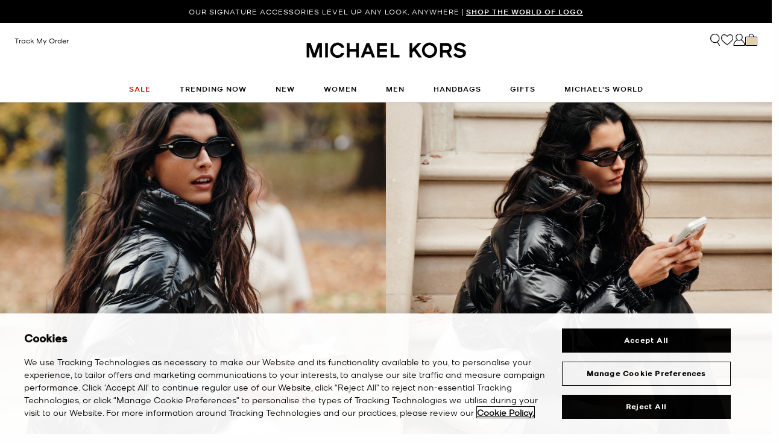

--- FILE ---
content_type: text/html; charset=utf-8
request_url: https://www.google.com/recaptcha/api2/anchor?ar=1&k=6Lecz2kkAAAAAEjaZVtqjGRMSoPaEsp_fmJwWpKX&co=aHR0cHM6Ly93d3cubWljaGFlbGtvcnMuZ2xvYmFsOjQ0Mw..&hl=en&v=TkacYOdEJbdB_JjX802TMer9&size=invisible&anchor-ms=20000&execute-ms=15000&cb=6r9u5be82y12
body_size: 45501
content:
<!DOCTYPE HTML><html dir="ltr" lang="en"><head><meta http-equiv="Content-Type" content="text/html; charset=UTF-8">
<meta http-equiv="X-UA-Compatible" content="IE=edge">
<title>reCAPTCHA</title>
<style type="text/css">
/* cyrillic-ext */
@font-face {
  font-family: 'Roboto';
  font-style: normal;
  font-weight: 400;
  src: url(//fonts.gstatic.com/s/roboto/v18/KFOmCnqEu92Fr1Mu72xKKTU1Kvnz.woff2) format('woff2');
  unicode-range: U+0460-052F, U+1C80-1C8A, U+20B4, U+2DE0-2DFF, U+A640-A69F, U+FE2E-FE2F;
}
/* cyrillic */
@font-face {
  font-family: 'Roboto';
  font-style: normal;
  font-weight: 400;
  src: url(//fonts.gstatic.com/s/roboto/v18/KFOmCnqEu92Fr1Mu5mxKKTU1Kvnz.woff2) format('woff2');
  unicode-range: U+0301, U+0400-045F, U+0490-0491, U+04B0-04B1, U+2116;
}
/* greek-ext */
@font-face {
  font-family: 'Roboto';
  font-style: normal;
  font-weight: 400;
  src: url(//fonts.gstatic.com/s/roboto/v18/KFOmCnqEu92Fr1Mu7mxKKTU1Kvnz.woff2) format('woff2');
  unicode-range: U+1F00-1FFF;
}
/* greek */
@font-face {
  font-family: 'Roboto';
  font-style: normal;
  font-weight: 400;
  src: url(//fonts.gstatic.com/s/roboto/v18/KFOmCnqEu92Fr1Mu4WxKKTU1Kvnz.woff2) format('woff2');
  unicode-range: U+0370-0377, U+037A-037F, U+0384-038A, U+038C, U+038E-03A1, U+03A3-03FF;
}
/* vietnamese */
@font-face {
  font-family: 'Roboto';
  font-style: normal;
  font-weight: 400;
  src: url(//fonts.gstatic.com/s/roboto/v18/KFOmCnqEu92Fr1Mu7WxKKTU1Kvnz.woff2) format('woff2');
  unicode-range: U+0102-0103, U+0110-0111, U+0128-0129, U+0168-0169, U+01A0-01A1, U+01AF-01B0, U+0300-0301, U+0303-0304, U+0308-0309, U+0323, U+0329, U+1EA0-1EF9, U+20AB;
}
/* latin-ext */
@font-face {
  font-family: 'Roboto';
  font-style: normal;
  font-weight: 400;
  src: url(//fonts.gstatic.com/s/roboto/v18/KFOmCnqEu92Fr1Mu7GxKKTU1Kvnz.woff2) format('woff2');
  unicode-range: U+0100-02BA, U+02BD-02C5, U+02C7-02CC, U+02CE-02D7, U+02DD-02FF, U+0304, U+0308, U+0329, U+1D00-1DBF, U+1E00-1E9F, U+1EF2-1EFF, U+2020, U+20A0-20AB, U+20AD-20C0, U+2113, U+2C60-2C7F, U+A720-A7FF;
}
/* latin */
@font-face {
  font-family: 'Roboto';
  font-style: normal;
  font-weight: 400;
  src: url(//fonts.gstatic.com/s/roboto/v18/KFOmCnqEu92Fr1Mu4mxKKTU1Kg.woff2) format('woff2');
  unicode-range: U+0000-00FF, U+0131, U+0152-0153, U+02BB-02BC, U+02C6, U+02DA, U+02DC, U+0304, U+0308, U+0329, U+2000-206F, U+20AC, U+2122, U+2191, U+2193, U+2212, U+2215, U+FEFF, U+FFFD;
}
/* cyrillic-ext */
@font-face {
  font-family: 'Roboto';
  font-style: normal;
  font-weight: 500;
  src: url(//fonts.gstatic.com/s/roboto/v18/KFOlCnqEu92Fr1MmEU9fCRc4AMP6lbBP.woff2) format('woff2');
  unicode-range: U+0460-052F, U+1C80-1C8A, U+20B4, U+2DE0-2DFF, U+A640-A69F, U+FE2E-FE2F;
}
/* cyrillic */
@font-face {
  font-family: 'Roboto';
  font-style: normal;
  font-weight: 500;
  src: url(//fonts.gstatic.com/s/roboto/v18/KFOlCnqEu92Fr1MmEU9fABc4AMP6lbBP.woff2) format('woff2');
  unicode-range: U+0301, U+0400-045F, U+0490-0491, U+04B0-04B1, U+2116;
}
/* greek-ext */
@font-face {
  font-family: 'Roboto';
  font-style: normal;
  font-weight: 500;
  src: url(//fonts.gstatic.com/s/roboto/v18/KFOlCnqEu92Fr1MmEU9fCBc4AMP6lbBP.woff2) format('woff2');
  unicode-range: U+1F00-1FFF;
}
/* greek */
@font-face {
  font-family: 'Roboto';
  font-style: normal;
  font-weight: 500;
  src: url(//fonts.gstatic.com/s/roboto/v18/KFOlCnqEu92Fr1MmEU9fBxc4AMP6lbBP.woff2) format('woff2');
  unicode-range: U+0370-0377, U+037A-037F, U+0384-038A, U+038C, U+038E-03A1, U+03A3-03FF;
}
/* vietnamese */
@font-face {
  font-family: 'Roboto';
  font-style: normal;
  font-weight: 500;
  src: url(//fonts.gstatic.com/s/roboto/v18/KFOlCnqEu92Fr1MmEU9fCxc4AMP6lbBP.woff2) format('woff2');
  unicode-range: U+0102-0103, U+0110-0111, U+0128-0129, U+0168-0169, U+01A0-01A1, U+01AF-01B0, U+0300-0301, U+0303-0304, U+0308-0309, U+0323, U+0329, U+1EA0-1EF9, U+20AB;
}
/* latin-ext */
@font-face {
  font-family: 'Roboto';
  font-style: normal;
  font-weight: 500;
  src: url(//fonts.gstatic.com/s/roboto/v18/KFOlCnqEu92Fr1MmEU9fChc4AMP6lbBP.woff2) format('woff2');
  unicode-range: U+0100-02BA, U+02BD-02C5, U+02C7-02CC, U+02CE-02D7, U+02DD-02FF, U+0304, U+0308, U+0329, U+1D00-1DBF, U+1E00-1E9F, U+1EF2-1EFF, U+2020, U+20A0-20AB, U+20AD-20C0, U+2113, U+2C60-2C7F, U+A720-A7FF;
}
/* latin */
@font-face {
  font-family: 'Roboto';
  font-style: normal;
  font-weight: 500;
  src: url(//fonts.gstatic.com/s/roboto/v18/KFOlCnqEu92Fr1MmEU9fBBc4AMP6lQ.woff2) format('woff2');
  unicode-range: U+0000-00FF, U+0131, U+0152-0153, U+02BB-02BC, U+02C6, U+02DA, U+02DC, U+0304, U+0308, U+0329, U+2000-206F, U+20AC, U+2122, U+2191, U+2193, U+2212, U+2215, U+FEFF, U+FFFD;
}
/* cyrillic-ext */
@font-face {
  font-family: 'Roboto';
  font-style: normal;
  font-weight: 900;
  src: url(//fonts.gstatic.com/s/roboto/v18/KFOlCnqEu92Fr1MmYUtfCRc4AMP6lbBP.woff2) format('woff2');
  unicode-range: U+0460-052F, U+1C80-1C8A, U+20B4, U+2DE0-2DFF, U+A640-A69F, U+FE2E-FE2F;
}
/* cyrillic */
@font-face {
  font-family: 'Roboto';
  font-style: normal;
  font-weight: 900;
  src: url(//fonts.gstatic.com/s/roboto/v18/KFOlCnqEu92Fr1MmYUtfABc4AMP6lbBP.woff2) format('woff2');
  unicode-range: U+0301, U+0400-045F, U+0490-0491, U+04B0-04B1, U+2116;
}
/* greek-ext */
@font-face {
  font-family: 'Roboto';
  font-style: normal;
  font-weight: 900;
  src: url(//fonts.gstatic.com/s/roboto/v18/KFOlCnqEu92Fr1MmYUtfCBc4AMP6lbBP.woff2) format('woff2');
  unicode-range: U+1F00-1FFF;
}
/* greek */
@font-face {
  font-family: 'Roboto';
  font-style: normal;
  font-weight: 900;
  src: url(//fonts.gstatic.com/s/roboto/v18/KFOlCnqEu92Fr1MmYUtfBxc4AMP6lbBP.woff2) format('woff2');
  unicode-range: U+0370-0377, U+037A-037F, U+0384-038A, U+038C, U+038E-03A1, U+03A3-03FF;
}
/* vietnamese */
@font-face {
  font-family: 'Roboto';
  font-style: normal;
  font-weight: 900;
  src: url(//fonts.gstatic.com/s/roboto/v18/KFOlCnqEu92Fr1MmYUtfCxc4AMP6lbBP.woff2) format('woff2');
  unicode-range: U+0102-0103, U+0110-0111, U+0128-0129, U+0168-0169, U+01A0-01A1, U+01AF-01B0, U+0300-0301, U+0303-0304, U+0308-0309, U+0323, U+0329, U+1EA0-1EF9, U+20AB;
}
/* latin-ext */
@font-face {
  font-family: 'Roboto';
  font-style: normal;
  font-weight: 900;
  src: url(//fonts.gstatic.com/s/roboto/v18/KFOlCnqEu92Fr1MmYUtfChc4AMP6lbBP.woff2) format('woff2');
  unicode-range: U+0100-02BA, U+02BD-02C5, U+02C7-02CC, U+02CE-02D7, U+02DD-02FF, U+0304, U+0308, U+0329, U+1D00-1DBF, U+1E00-1E9F, U+1EF2-1EFF, U+2020, U+20A0-20AB, U+20AD-20C0, U+2113, U+2C60-2C7F, U+A720-A7FF;
}
/* latin */
@font-face {
  font-family: 'Roboto';
  font-style: normal;
  font-weight: 900;
  src: url(//fonts.gstatic.com/s/roboto/v18/KFOlCnqEu92Fr1MmYUtfBBc4AMP6lQ.woff2) format('woff2');
  unicode-range: U+0000-00FF, U+0131, U+0152-0153, U+02BB-02BC, U+02C6, U+02DA, U+02DC, U+0304, U+0308, U+0329, U+2000-206F, U+20AC, U+2122, U+2191, U+2193, U+2212, U+2215, U+FEFF, U+FFFD;
}

</style>
<link rel="stylesheet" type="text/css" href="https://www.gstatic.com/recaptcha/releases/TkacYOdEJbdB_JjX802TMer9/styles__ltr.css">
<script nonce="SOYznAVYpFCaA_Fq8Emovw" type="text/javascript">window['__recaptcha_api'] = 'https://www.google.com/recaptcha/api2/';</script>
<script type="text/javascript" src="https://www.gstatic.com/recaptcha/releases/TkacYOdEJbdB_JjX802TMer9/recaptcha__en.js" nonce="SOYznAVYpFCaA_Fq8Emovw">
      
    </script></head>
<body><div id="rc-anchor-alert" class="rc-anchor-alert"></div>
<input type="hidden" id="recaptcha-token" value="[base64]">
<script type="text/javascript" nonce="SOYznAVYpFCaA_Fq8Emovw">
      recaptcha.anchor.Main.init("[\x22ainput\x22,[\x22bgdata\x22,\x22\x22,\[base64]/MjU1OmY/[base64]/[base64]/[base64]/[base64]/bmV3IGdbUF0oelswXSk6ST09Mj9uZXcgZ1tQXSh6WzBdLHpbMV0pOkk9PTM/bmV3IGdbUF0oelswXSx6WzFdLHpbMl0pOkk9PTQ/[base64]/[base64]/[base64]/[base64]/[base64]/[base64]/[base64]\\u003d\x22,\[base64]\x22,\x22w5R7w5fDqcKPwpMBXhrCh8KBwow9wrJSwq/CjMKyw5rDik9jazBOw6JFG0EvRCPDh8KKwqt4aXlWc3kxwr3CnGzDqXzDlg3Ctj/Do8KOaioFw7XDpB1Uw4DCr8OYAhXDv8OXeMKVwox3SsKUw4BVOC7DlG7DnXHDsFpXwo1vw6crbsKvw7kfwq11MhVrw4HCtjnDv0svw6xEainClcKtbDIJwrksS8OadsOKwp3DucKsQ11swrk1wr0oL8Otw5I9G8K/[base64]/DsmR/IcOVwpxywo/Dsyt7wpNVScOfUMKlwp/CpcKBwrDCinU8wqJpwo/CkMO6wqPDmX7Dk8OqLMK1wqzChxZSK3MGDgfCuMKRwpllw6NKwrE1CsK5PMKmwrfDthXCmzwPw6xbK0vDucKEwo5CaEpNCcKVwpspecOHQG1zw6ASwrhvGy3Ci8O1w5/CucOpHRxUw4PDtcKewpzDqxzDjGTDm3HCocODw7Vgw7w0w6LDrwjCjgkpwq8nZQTDiMK7NR7DoMKlOCfCr8OEbMK0SRzDg8KUw6HCjVspM8O0w67Cmx85w5RhwrjDgAcBw5o8eTNofcOewpNDw5AGw6crA1JBw78+wqt4VGgKF8O0w6TDpkpew4lLRwgcX0/DvMKjw4pEe8OTE8OlMcORFMKswrHChzsXw4nCkcKxHsKDw6F+CsOjXz5oEENxwrR0wrJhAMO7J1fDnxwFIsO1wq/DmcKpw7I/DyPDmcOvQ0NNN8KowrHCsMK3w4rDj8OswpXDscO8w5HChV5lb8KpwpkQQTwFw57DpB7DrcOWw73DosOrQMOwwrzCvMKGwrvCjQ5owqk3f8O2wrlmwqJzw6LDrMOxGEvCkVrCoBBIwpQsEcORwpvDnsKuY8Orw7HCgMKAw75xEDXDgMKPwr/CqMOdWVvDuFN7wrLDviMEw6/Cln/CnXNHcH5tQMOeDll6VH3Do37Cv8OJwq7ClcOWLHXCi0HCsxMiXxnDlMKLw5xzw6pywo9fwq9yQzbCqWbDu8O2YcO/H8KuZRovwrHCsXcPw6jCgljCi8Ova8OgTynCgMOvwoDDkcKpw4dTwpXCksOGwpTCnklLwqpcJnLDosK5w7PDr8K4cyNfEgknwp18TcKMwottD8Owwo3DhcOgwqLDtsKGw7Nyw5rCqMOUw59pwphwwqjDlQskb8KNW0pCw7/[base64]/[base64]/w47CsMK/[base64]/[base64]/wrvCssKzwq7Co8OrccK3fxh4w4tfeMOewojDsRLCgsKBwprCvMOpLBDCm0LCqMKpGcO2NUpEMF4pwo3DpMKIw79awoQ7w44Xw4szMUAACWccw6zCnUBqHcOBwq/[base64]/[base64]/DmcOAGi/CpcOWfMO7wrvDlMKyGcKHTMOMwqvCjGsnw71Dwq/DuEMaY8KbSnU2w4jCknDClMOZWsKIS8Oxw4LDgMOMTsKYw7jDp8ODwo0XJ3ALwpzDicKDw4pRRsO6ccKgwrF/[base64]/ClAXDpMKfw716IxDDsELDjsOkwosdworDsn3Dliwcwp3ChSPClcKQMl0hO3jCnCHChMOJwrjCt8K4bkfCsmvDrsO3SMKkw6XCpRtQw6FKJcKGQyJeVMOqw7oOwq7Dt2FwdcKDGUlNw4XDq8O/wrXDscKHw4TDv8KMw4xzN8KnwoFuwqDCjsKnG08jw7XDqMKwwqfCrcKTRcKpw5dPMHZXwpswwqgBfUlcw7l5GcKdwopRKB3DlVx3cSPDmMKlw5LDq8OEw7lpB2/CvDvCth7DvMO/AjLDmiLCgMKqwpFmwoHDlsKWesKxwrQzPwJ9wpXDv8KhZj5FKsOCO8ORfVXCi8O0wr5jHsOWRDAqw5rCq8OzU8O/w5/[base64]/R8ORBls6RFDDo8KCKxFGaGwbKsKHA0XDhsOkD8KEbcOuw6PCtsOMcWHCqlZPwqzDl8OxworDkMO4b1vDn2bDvcO8wo8ncA3CoMOww5TCo8OECcKyw5l8JDrChG1sKz7Dr8O5OjrDjlbCgwR3wrdRXDrCu1A2wofCqCspw7fClcOFw5jCmw/DssKkw6F/[base64]/wpA8KzLDig7CrHHDi8ONZQ0Ww73Dl8OYw7rDpsKGwp7CosOqGk3Ck8KDw4PDrEkKwrvCkmDDkcOxWMK8wr/CicO1WDLDv1vCuMK9DsOpwqnCpmdaw5HCvMO5w4BMAsKMBGzCtMK9MgN1w5nCjCVIQcOowpRbZcKtw51VwpVLwpYgwrYBVsKbw6PCj8KRwpPCgcKAIhjCszvDi2HDh0kVwq/CpXY9bMOXw75OY8O5Fh8UWg5pLsO8wq7DpsKTw7vCqMKUfsKGSDwRbMKjYmtOwrfDosOyw5LCsMOIw7MGw5B8D8OFwpvDsi/Di3pRw7wJwpttwrTDpEMYDBdgwpwAw4bCk8K2UxAoeMOww6kqOk0Ew7NVw6VTEXEdw5nCrEHDumAoZcKwMwnCusOzG2pcDRrDssO2wpbDjhM0WMK5w6HCkxgNDWnDvlLClEwqwohPDsK5w43Cm8K5LA0nw4rCpXjCgDF6w44/w7DCqj1OfxkBwo/DhMK2MMKiAznCjgjDm8Kmwp3DvW9GSsKcZHLDjwzCuMO9wrlTRTHCs8OHVBoGGgHDlcOcwqRDw4LDisKnw4TCjcO0wr/[base64]/DpMKFwo/Cjl3DgEMECsKSJjHCkCLCksOKwoY3b8KFMCh8WsO4w53CpzLCpMKEKMKEw7rDk8KgwoUkVwjCn0TDswY6w6R9wp7DhMK8wqfCkcOtw43DgCRBQsKSU0QoKmrDiGE7wrnDpAjDsmLCisKjw7dKw79bK8OcdMKZWcOmw5o6WzbDtsO3w41ddsKjezTCu8Ovwr/Dn8OpTzPClToddsK6w4jCnnvCh1jCih3ChsKFLcKxw5VFe8OHUAFHO8Ozw43CqsK1woBmCCPDpMOJw5vChUzDt0bDgEcyFcOua8Ojw5XCsMODwp/Dsg7DtcKeRMKUK0TDpsOGwohZRzzDux7DrsKLZiBew7t4w6p5w4x+w67ClMOSXMOhw6jDmMK3XU9qwrkDwqJHZcOTWlRDw4sLwp/Cp8OdIzVcIMOlwovChcO/wp7CgRZ8JsOHNsK7WUUReHrDgnRGw7bDjcOTw6fCh8K6w6rDvcK6w78TwrLDqTICwqYsCzZ4QsKtw6XChiTCiizDtCF7wqrCr8KMU3zDsHlAKg3Dq1TCg2ldw5pAwprCnsK7w4/Dsg7DqcKuw6HDqcODw4VSH8OEL8OATBV+PlIUZ8KIwpN4wr9ywpwEw7kcw7Zrw5w6w6nDncOiHXJTwodiPjXDuMK9CsK/[base64]/CsA7CgsKlIMK2B1NDNgFCP8K9EMO7W8OTAmpbw63DrGjDgcO8BMKQwrHCkcOwwqsmbMKfwpnCmwTCkMKMwoXCm1J7wrN8w77CpcKZw5bCpWPDiEQ+w6jCpcKYw6NYwoLDrjMNw6HChnJdCMK1M8O2w6pxw7dww7LDr8O/Njx3wq1/w7LCvWDDsE/CtFLCgGo2w70hdcK2aTzDhAISJllVZcOXwprChCw2wpzDjsObwo/DkV8HZnlrw4XDhH7Ds2MXGjxJfsKJwqUpKcOxw47DgD1MFMOPwrTDqcKMUMOMQ8Ojw5hKLcOGXxU4bsOKw6DCi8Klw6t+w70zWnPCpwTCpcKPw7LDpcO3cAZZUjkyNVbCnkLCnBzCjzpgwo/DlX7CoC/Dg8KTw5Ugw4UwHzoeJsOMw5DClEkGworDvx1EwrfDoEY5w5lVw6w1w6pdwqTCmsOBfcO/wpt+Omt5w67Cn17Cm8KCE1YewofCqzQAHMKbIigwADdNG8O/wofDiMKjVcK9wp3DpT/[base64]/w6zCj8OMBADDgVPDtnbCi8OTUcOvw7Buw452wrZ8w7kmwpsGw6HDusKsccO8wqXDgcK5UMKrR8Kjb8KlJcO+w6jCp3ARw7wWwrYuw4XDql3Du1/CsQnDmXXDuhHCmxIsJEwpwrTCqQ3CmsKPLjFYDADDqsOibHPDqCfDsBfCucKzw6TDjcKRakPDsww4woM/w6RpwoJZwqIYT8OeUUxYXg/Cl8KKw7okw55oMsKUw7dbwqTCsUXCs8KAKsKKw6/CuMOpCsKOw4vCrMOiXcOddMOMw7jDnMOEwoESwoUawqPDnlcgw5bCrVfDt8KJwp55w5bCmsOibmzChMOFDxHCg1fCucKJUgvCv8Oyw4nDnlIzwrpbw7paPsKBXlFyfHUyw49RwoXDsj0NR8OkAsKzWsKuwrjCtcOXCh7ChMOfX8KBM8K/wpQqw6NswpLCtsKhw7BQwpjDi8KRwr4mwpfDo1XDpSIAwocHwrZZw67DrhNaWsKOw5rDtMOyWUUMWcKtw5h6w57CjyU0wqPDq8OPwrnCnsKswpvCpcKpM8O7wqJDwqswwqNHw4PCozYIw7/Dsi/DmHXDlB1/UMOawrRjw5ASB8OfwqrDnsK9SXfCiDkyNSDCo8OBLsKVwrPDuz/Ck1Q6esKvw7VMw6x2ai19w7zCnMKNRcOSfMOswrJzwrzCv2fDh8KgKC3DqgPCscOmw7BuPRjDl2Zqwp8lw6YZD0TDjMOIw7xqLXPChsKAQC7Dh2Y9wpbCuxbCrGPDnxMYwoDDuCjDoR5mHWdvw7nCpC/CgcKVRg1qc8KVJ0fDo8ODw4DDrRDCrcKeRVF9w4dkwrtbdAbCuQ/DucOrw7R0w4LDlzTChRgkwqbDtzoeSG45w5kfwpzDosK2w6Ikwp0YPMO3d3ooPA9fW0bCtsKqw6Eowo8+w7LDk8OoKcKzR8KeHW3ClE7DqcKhQys5V0xOw7kQPV/DlMOIc8K3wrDDu3rCl8KDw53DpcOVwpDDkwrCn8KpFHzDnsKFwrjDhMOuw6zCo8ObEBDCnF7DssOOw5fCs8OKWMKfw7zDthkNACRFesOONRB6McKtQ8O/PERxw4HCpsOycMKETEUjwpfDs00Sw58hCsKpwqbCpnIrwr4FDsK2w6DCvMOCw5HDksKWLcKZdTZVCiXDksOtw6JQwrNFUVELw4XDsnTDpsKMwozCtcOqw7/DmsODwq1VBMOcWC3DqkzCgcOew5t5H8KXG2rCiDDDh8KVw6zDlMKDGRvCk8KMMwXCi21NfMOxwqzCp8Ktw6gMNW9rcwnCisKjw6cecsKtGk/DisK5dQbCgcKmw7p6asODAsO8dcKufcKzwrIcw5PCihwPw7haw5/Dokt3wozCo1gRworDtWZmLsO6wqs+w5HDm1HCumNAwqPChcOPw7rCnMKkw5RrAX9SRF/DqDgHUMO/SWPDhsK6aTcrfcOjwrtCUisQKsKuw4jDn0XCoMORUsKAU8OTZ8Kvw7lGZykvRiUwKwtowrjDpkYjFAZdw6Nqw7YIw4PDkCVSdCBSA3XCgcOFw6R+UHw8E8ONwpjDiiTDs8OaVXHCuCZcK2RJw7nDu1cFwoc6OmvChMOXw4DCjlTCjV/Dhg4pw6rDlMK3w7Q6w5ZCW0TChcKHw7DDisOiZcKdGsO9wq5Pw406XQPDjcKbwrnClDRQUV7Cs8KiccO3w6VJwo/[base64]/eUHDlwfDm8KVw5HCr8Obw4jCi8OzUsK3wqPDlRrDoyrCmHQyw7TCssKBYMKKUsKyM2hewqQJwokMThPDugpowp/CggbCo2BLw4XDmFjDnAVDw4rDkyYzw5Qqw6DDqhfCsToRw6fClnxlC15pR3DDoxMAGsOLfFvCm8OgZcKWwr5BF8KvwqTCq8OZw4zCtEzCnWoKGicyCSc8w6rDgxtCWiLCvnEKw6rCnsKhw65UKsK8wp/DuGNyMMKiMW7Dj3/Ch2gLwrXCosK8CyhPw6vDmRPChcKODsKdw7ZKwosBw5xeV8OFAcO6w5zDj8KTFCUpw5bDhcKBw5Q5XcOfw4/[base64]/DoXnDjx4swqkDwoouOcKowrl2w6sNwrN4KcOqU287Cw7Cv1TCgTsseXoXRyTDicKfw7sRwp/DqsOgw5VAwqnCl8KzOisgw7/CqTXCsG5GVcOXYMKnw4TCncKCworCjcO6T3DDjcOlJVXDnzF6S0txwrVXw5M5w6XCq8O7wrbDu8KhwoEGZhDDj1ohw4PCg8KRUDNDw6lbw5Fdw5nDkMKqw4bDqsOWRQpQw7YXwoBaQS7CqMKiw7QFwoNjwr1NSx3DssKWPy47Jg7Dq8KAFsOXw7XCksOIcMK/w7w5E8KIwpk/wrXCh8KNUERhwq0yw5Flw6EHw6TDpcKWbMKGwo9gVS3CpWMpw6U5VEAvwp0twqrDqsOCwrTDocKiw6dNwrx3EnnDiMKuwpXDukDCosO4KMKuw4jCn8OtccKmEMK6Xg7CosK5Q3fChMK3DsO9NTjCg8ORNMOnw7xjBsKhw6bCp2tswo40eBUPwqLDs3/[base64]/w5vCrsKbUcO1WsKEQcO6MlgYw4HCg8K8L1jCp1nDgMOaUXQmKxFBLlzCoMKmBMKYw7tuQcKRw7hqISzCsg/[base64]/w6FMbWQrCm42TDPDrcKTBC7Dl8OZNcOEw4fChzvDtMK7bxIpWMOXQjgPRsOILgXDnycDG8KXw7jCmcKMa3HDhGfDmsOZwrjCj8KHecKvw5TChi7CpcK/w7Nqw4IaKQTDkW8qwpBgwrNuJFtWwpzCq8KuG8OmblfCgm4twoPCscOOw5zDuR13w6rDl8KLAsKRcDRaSwPDh1s2fMKywoHDnFJ2HEhlHyHDhVfDujw1wq5MOXDDoSHDtXIGGMO6w6DDgl/CgcKQaUxsw51Rc11Mw4jDlcOAw5B+woQhwqAcwqbDuxROU0jCohY4QcKORMKNwpXDiGDChCTCvBwHfsKywqRqIgbCvMOiwrDCvx7CmcKJw4HDu1dTO3vDgQDDtMO0wo4rw6rDsmpNw6PCuWk/w7vCmBceacKEGcKZC8Kwwql4w4HDlsOqNHjDqRfDvg3Cl17DmRLDhmrCkVDCtMKnMMKAI8KGMMOYWhzCt2ZBwrzCukorJGEmIEbDo1rCrVvCjcKBVWZGwrxuwoxxw7LDjsOiK244w7HDvMK4wprCm8KRwp3CjsObY1LCjhxOCcKPw4jDt0YXw64FZG/[base64]/Dkh9/ScKpOsKhw41pw5bCpcK/[base64]/w7zCvcKNwrplLUhswo7DngLCr8KkAVZzwo3CnMKVw7IfN3gVw6HDhGjCtcKdwohrYsKZWsKKwoTCqynDkMORwqEDwqcVW8Ktw7YocsOKw4LDqsK6wqXCjGjDo8KfwqxqwqVrwpFPd8Kewo0vw7fDiQV4HR3DpsOSwoF/ZWAxwobDhR7CqcO8w5Fuw7vCtmjDpFE/TWXDvgrDjm45aGXDkAfCuMKkwqzCu8Kjw6IMecOEWMOYw7zDlTrCv1LChQ/DpjnDpT3Cm8OWw7pFwq5Cw7NsSj7CjcKSw4bCpsKMw53CkkTDhsKDwqRFPAAQwpgjw70kSQDCisKCw7cuw6FdMRPCt8KmYcK8cF8pwrQLKE7CnsKjworDocOad3bCrgTCgMOcR8KaB8KBw5HCmsK3A0cRwp3CrsKOU8KWECjCvGHCu8KKwr8/YUjCnTTCisO/wpvDvVJ/NsOow4gKw7pvwrkLZzxjAwsUw6PDkwNOI8KwwrcSw5o8w6vCiMKuw7rDt3huwohWw4c9QxFuw7xtw4cQwpjDgEoKw4HCqMK5w54lKcKWA8OKwr1Jw4fChA/DtsOOw7/DpcKmw6oqYsOlw5UYfsODw7fDs8KEwpwdUcK+wq8swrzCti3ChsKEwr5VOcKfdWNEw4fCjsKmX8KPTFcvXsO0w5FiQcKPJ8K4w7UhdCRSWcKmBcKHwokgNMOvXcK0w7Zow5bCgzbDlMO0wo/Cl3LDq8KyKkfCucOhIcOuQMOqw4/Djgp0d8KawpnDm8KhKMOtwq8Nw6DClhE7w4kYdcKcwpnCsMOuBsO3RX3Dm0M3aHhGfybCjx7CkMOuQVxHw6TDj3o1w6HDtMKEw4nDp8O1Ak/DvyzDkDLDtyhgOcOEDTIwwrXDlsOoEMOHF00yT8K/[base64]/CscKLFcKtwoXCtiLCiAFyew/CkRUwS0t+wobCvMOjKsK4w5QNw4jCnT3CiMO0H0jCm8OWwonCkGQhw4kHwo/CmGPDlMKQwpxawrkCBBDCkC7ClMKEw6AIw5TChsKewr/[base64]/FwLDkcKYdcO2IsKkXmXDpC/DmsOaw7HCi8Oyw61CwqjDlcOnw4fCgcK8b0JZSsKGwpFrwpbCiThwJXzDt3BUTMO8w5XCrMKHw68QX8KQFMO3QsK7wr/CiihMKcOcw7HDlWPDoMKQW3kdw77Dtyo8QMO3WkbDrMK7w4U/w5FSwp/DqEJLw4DCrsK0w6HDlkkxw43DsMO6XH90wobCosKfDsKawpEIdk9jw7x2wr7DkSkPwojCgTVAdCPDkD7CiT/[base64]/DlMKjGVVffcKVwq4uwofDmC7DqWbDoMKfwo4wRzkWT1gcwqR6w6AMw4ZJwqFSFkcmI3DDgysewpt/wqtgw73Cs8O3wrPDojbCh8KBEiDDrCzDh8K1wqZ/woc0b2zCgcO/PDhgaWw7ECLDq31uwq3DocO/IsO9R8K3HD0Rw4F4wofCo8Ozwp9gPMO3wox0W8OLw7AKw6kDfSopw5XDk8OcwrPCvcO9dcOfw7ROwqvCv8OMw6o8wpInw7XDsExMMCjDpMKjTsKFw7RNU8OgacK2bmzDmsOBG3QKwp3CusKsYcKfMGTDpBDCqcKsbsK5AMOAR8OswpAAw6DDjk4tw4g5VMKlw4/Di8OuKjgXw6bCv8OPaMK6ckY8wrlsTcOOwo15JcKuPMONwrERw6XCiCEcIcK9F8KlMmXDicOTX8KIw43CrRI0AV5YJGAXAEkQw6zDjwFRMsOWw5fDt8OAw5LDssO6TsOOwqTDh8OOw7DDsiRgWsOjSz/ClsOhw4oEwr/[base64]/[base64]/HDV5PsKkTsKbwozDvsKiU0hxw5fDoMKzwrBbw6jCr8KOVHzCusKnbBrDnkU/[base64]/DksKFw6oPYsKVCMOYw7F8w5/[base64]/[base64]/Cv8O3R8KPHHzCocKwTcKkUMK4w4jDnsKuLDJQcMO2w6jCunLCiVomwps/[base64]/CoWTCtRbDrMOoVcOJwovCgcOEwoTDvsO9w57Dk2AkCsKiW1/DrAwRw7bCtSd1wqdgeXjClQ7CulrCnMODK8KZFMKZVcO6MwkAXnA7wpRcEcKbw4bCo3I2wolfw6fDssKpScKnw7VWw7fDpDPClmYdDF/[base64]/CgMO1wqnDkcO5LsOjwr8qwrvCkEjDvcKtRsO6eMO7ci7DlxZPw5Y0VsOPwrXDum15wqA+YMKuED7Dn8OQw4dlwoPCqUIjwrnCkHN/[base64]/Di8OGwpUWwrPDqlRtESdYw53DgUnCrx91JlonDMOWYsOyZ2nCk8KaOTQlWwXDunnDusOLwr41w43Dm8KWwrUlw59qw6zCsw/CrcKnTWfDnVTDq3NNw6nDlsK/w41bd8KbwpLCr380w5bCgsKowqJUw4TCrlM2AcORWXvDnMKlN8KNwqErw6MwOF/Dh8KdPx/CkmFwwoIbYcOPwq3Dkw3CjMKRwpp4wrnDkyE0woIrw57CpBrDgF7Dt8KKwrvCqTnDssKQwoTCrMOFwrkVw7fDjw9keXdlwqFjeMKmXsKZM8Oswr1+Sx7CpWfDlQLDicKNemfDmsOnwpbCrSgJw4bDr8OkAjPDg1NgeMKjfyrDnVFMPVNoFsOjPWtgQw/Dp2nDsRnDp8KWwqDDvMOGesOQP3LDrsKwQUNXGcKpw6d2GhDDjkRDEMKSw7XCk8O+S8KLwp/CilbCpMOkwqI8woPDoAzDo8OKw5dkwpsNwpvDmcKRQcKJwptlwprDg3PDsR9nw7nDmw/DpyLCu8OcU8KpM8O4W3hCwpARwqEGwoTCrxR/ZlU+wpRgd8KSAntZwqrDv0tfGjfCv8KzdcOTwoYcw4bCqcOKKMO4w6jDvMOJRzHDnMORe8K1wqbCrUFUwqwnw7LDocKyfE0/[base64]/[base64]/DuF3CnBgKJUZmw4FMw6DCmw4mbWwqChdkwqlrLXpPCsOewozCmH/CpgoUSMObw4pmwoUBwqTDpcOtwp4TMmDDj8KKFhLCtXwIwqBywoHCgsO3JsK1wrVvwrTCqRlvAcONwpvDvl/DvDLDmMKww60dwp9eI39CwoPDmcOnw7XCoDopw7XDvcKKw7RMUns2woDDoQjDo35XwrXCiV7DsQUCwpfDg1PDkEMJw43CiQnDscOKfsO9XsKwworDhjnCusKMe8O2WS1JwqTCrDPDnsKmwonCgMOdRsOtwpTCpVlUE8KRw6nCpcKEdcO1w6rCssOjMcK/wrZcw5pVaHI/bMOOBMKfwr5ywqkWwrVMdmVtCGLDih7DmMK3wqg9w6gBwqbDmGYbAEnClngNL8KVJF1pB8KuBcKOw7rCncOBw5jChmMMRMKOw5LDlcO3OizDo2hRwojDn8KNRMKQB39kw4TDpAcUYgY/[base64]/[base64]/CkT/[base64]/DosKSw7xtw45Swrx1Vm7DoFTCksKvfxJgwqhTcsKCWsKuwrB9QMKjwpAiw79lHmEQw4AtwpUaVsOAB0/CmB/CrgN8w4zDicKvwp3CocKBw6nDrB7Ck0rDnsKGJMKxw57CnsOIP8Kvw7bDkyIlwqVTE8KRw5BKwpNGwonCpsKTAcKow7hEwqgAAgXCvsO0woTDsj8bwrbDt8O/[base64]/[base64]/Ck8OmCcOTwq3Cs2A5wpXDuMOhw4FJGAt3wqTDjsKmXyhhQGbDtMOxwpTDgTQ7MsKtwpvDu8OnwqrChcKnKBrDm3jDscORNMOdw7omU0M9STnCuFxYwqnDiClmSMKww4/DmsKUQXgHwqAnw5zDox7CuzElwoI1RsOaBB9gw6jDulbClTtgcWTCkTRFXcKKGMOJwp/DvWcDwqVoZcOJw67DkcKXBsKvwrTDusK9w619w5MIZcKIwq/DgcKsGQ1nRsOzQMOWJcOhwpZcQ2t9woo6w7EYUyJGFwbDtwFFU8KYdl9dZ18Lw41YA8Kxw6vCgsKRLgVUw5t/JMK7A8KEwrEicFHCtUMMVcKzUiLDs8OQNsONwqtVPMO3wp3DiiA+wq8Iw6AmQsOfPRPCpsOiRMK7wqPCrcKTwr46aTzDg1PCoGgYwro2wqHCjcKcSB7DjsK2IhbDh8O/ecKOYQ/CqB9dw4tDwpLCiB4qSsOQFkNzwoATb8OfwojDiEzDjVnDugTDmcOKw5PDpcOHU8KFcUVcw5lMfWlYTMO7PwvCocKBVcKmw48aACzDkj16G17DhcKvw4wLYsKoYTR8w74zwoIswqpvw7/CklXChsKvOzEDaMObScOXd8KFRRJUwqzDvX0Pw5RgcAvCksOFwogHBk1xw4l7wqHClMKVfMKCPDAnZGLCncKDe8OKbcOeLkogG1LDhcKwTsO1w4rDpnLDklN0JEfDuDhORn4jw5/[base64]/Ds8O1wqd8bDkMwodYw53CiVRjw5rDgVYBdyHDosKpLCJYw7lawqEbw6TCgglNwrHDkcK+FigqQAVQw6Jfw4rDnSZuecO+QX10w6/[base64]/Dhg88N8KSDsO+XMKHwp07w44Sw4jCn3ZlE3HDsVs1w4hdCCQCCsK4wrXDpwMaek/ChkDCvsO+MsOrw7zDgcOLTSQJFCFaLQ/DoUPCiHHDliwOw5dWw6hzwqJgVhoRecK2cjh5w6oHMH/ChcK1KULCqcKaRMKRN8OfwpLCqcOhwpcEw6wQwqgsQ8KxQsKnw6nDhsOtwpABGsKLw5ZGw6XCrsOCP8K3woNtwrQVFl5kCn8rw5zCq8K5U8O/woU8w77DkcOdR8Ovw5nDjjPCnXHCpAwQwox1f8O1wqvCoMKWw43CqEfCqB8gAsKJRBtewpXDjMKxYcKew6d2w7xLwoDDl2TCv8OYAcOQXgJhwrNnw6sEUX0+woJkwqnCpjRpw4hUd8KRwq3CicOjw4pyVsOhTBd2woEtB8Omw4PDkRvDj1A7dyVnwr0Dwp/DosK8w5PDh8K+w77DncKjfMOxwrDDlEQfZ8KzQcKnwpttw6TDpsOuVhjDpcKrHFvCrMODeMK+DGR1w77CjwzDjGbDncKlw5/DkMKnfFJkO8Ogw45/RGpYwqrDsX8/NcKLw53CnMO8AQ/DiT5nYTfCjBjCuMKJwrjCvwzCoMORw7XCvkHDnyHCqG80T8OmNj0iAgfDqXwGfTRfwpfDosKlU0c1emTCtcOGwoJ0XHMFBSLCsMOxw57DsMK5w6PDszvDhsOkwprCtxJXw5vDl8O0wojDtcOTWEDCm8OHwoRzwrwYwpbDlsKiwoJmw6lzKgRID8OnHS/Dr3jCp8OCSsO+A8K3w4jChsOlLcOuw4pdC8OuSXvCrSI9w60qRcK7W8KLbA0/w4sTNMKASmjDksKpJxbDp8KNJMOTcFDCu3FwNifCvl7CjGJEasOMI2Y/w7PDrg7CrcOLwqIYwrhNw57DhcOZw7hAM2DDhMOAw7fDhjLCkcOwe8Kdw4rDhGfCr0fDisKxw5/DmBB3NcO6DjTCpRbDkMO2w4XCvQ8deErClV/DrcOpEsOqw6nDsjnDvEXCmRs3w5PCtMK3d0nCizs8aBLDnsOsZ8KqEXHCvhTDvMK9d8O/NcOLw5TDv3spwpbDqMKzIgw5w53DujrDu2sOwqpGwrbCvU0qJR7ChGnCgCQSAXLCkSHDpEzCqgvDnRAEOxVHF2jDvC0jTEkWw7MRa8OtC1sUHB7Du2U+wrVvGcKjRsOUU15MRcO4wo/ChkRmWMKXcsOlMsOVwrgCwr4Iw77CvyUfwrtlw5DDjznCg8KRAFTCp15Bw5LCmcKCw69jw6kmw5lOG8KMwq1pw5DDmH/DsVoVWz9Ow6nCvcKOXcKpasONEsKPwqXCoU/[base64]/Dm8OhJcOnw63CrMOkNQcow6HDl3TDhwDDvknChT7CpWzCkHIZVGgUwohfwqHDoVRiwqjCisOtwrzDicOpwqABwpJ4HcKjwr4EKlIBwqR9fsODwpZ9w5kwD3tMw6YgYwbCtsO1YS1iwpPDpiDDksONwpLDosKTwqHDnsK8PcKqWMOTwpEONV1nMT/Cm8KPf8KISsKhHMK+wqjDlxTCggfDuFBeM0N/HcKqdBrCryrDqALDnsKKI8Oic8Oqwq4WCFvDnMO1w5fDgsOeBMKxwqFlw4bDhWXCvg1FclBzwrDDlMO3w5jCqMKiwrYZw7dvFcKXNn/CmMKMw7g4woLClm7Dg3YUw4PCmFJuesKYw5TCjFpRwrcvPcKLw7dxOzFbXQN4SsKRT1hpY8OZwp8UTlt/[base64]/Dk8K7wr9TdCNwRsOXwr4Uw5TChcO7wqYlw5vDqXQvw6ZYLcO2RsOcwrdAw7bDscKpwqrCtFB7CQ3DilBSdMOuw4rDoUMNJsO6MMK2wr7DnFZ+DljDk8K7RXnCmgAKcsOnw6XDvMOEThXDrXrDgcKDOcOqGG/[base64]/CqRB2fCTDkRjCgmYBwpNBw6fChV4GdsOmWMO7PzPCuMKtwojDmVQ7wqDDisOyHsOfCsKDXnEFwq3DtMKOF8Okw68LwoJgw6PDlyPDuxIZPgI5V8OCwqBPF8Ogwq/CksKYw5ZnFgthw6DDv0HDkcOhSHZqGn3CvTXDlwYaYEhUw77DuW5tSMKCXcKpGRXCksKOw6/[base64]/DoGPDlx7Dl8KHIUXDvDrCsCPDsRFDwpxrwqtsw6/Ciw5dwr3DoiYOw4XCpiTCiXfDhxHDpsKEwp8Gw6rDkcOUHA7CoSnCgkZ0UVrDpsOUw6vDosOcEcOew7Fiw4fCnh4yw57Cp1trY8KJw4zCncKlGsK/wocwwoPCjMOYSMKHw6/CoTDChcKPD1NoMCZrw63Cuh3CtMKQwrAow43CkcKEwpzCusK0w6sGKjkNwrMuwqFVKDoPT8KABnrCuw1yesOcwoIXw4ZZwqvDqAXClsKWPFnDhcKNw647w74AH8Krw7vCkXIuEMKOwpBtVFXCklZew6XDsQHDjsKmP8OUOsKIAsKdwrU8wpzDpsOmCMOWw5bCq8O/VWcuwpMnwr/[base64]/[base64]/[base64]/[base64]/w5s6fsKfw5NfIQTCujTDs1IEHsOtw6RtbsO7CUsOLhYlPDzCoTFMEMO6TsO8w7QrdUsCwqhhwr/[base64]/AsKqwrZ5H19Vwp/DmsOOZg/DsMOcw7lrw4/Dn8KXw6HDplrDlsO/[base64]/ClXdJQUl/Ul8+BEQ9aUrDhBwNaMK+w6NawrXCqsOwD8OMw6Uew6dkSFLCisODwrdTGBPClCNuw5/DjcKCCMOawqRICMKFwrnDsMOsw5vDtWXCg8KKw6gCc1XDoMKOccOeJ8K5YBdrfgIILSzCpsKDw43CgRbDpsKDw6d3VcOJwo1FH8K5V8KbOMO5Ew/DqxbDgcKiDFTDisK1Pls4T8KpLxVGQ8OXHifDuMOtw4gVw4rCg8K1wr8rwo8iwpDDlGTDjWDCjcKLP8K0AALCiMKPEkrCtcK/[base64]/CvcK+wr15EsK/QixlRcKKVCYeYmRPa8KAXlzCgQvCiAZ0O0HCrms2woR4wolyw5/CscKow7PCgMKkesKSP2/DqVfCrBw3AsKFf8K+awEww63DpxVYYsKiw5xWwqg0wqFpwqgKw5fDoMOHP8KVF8Knd2cXwrFGw4A3w7jClnscGX/[base64]\x22],null,[\x22conf\x22,null,\x226Lecz2kkAAAAAEjaZVtqjGRMSoPaEsp_fmJwWpKX\x22,0,null,null,null,0,[21,125,63,73,95,87,41,43,42,83,102,105,109,121],[7668936,971],0,null,null,null,null,0,null,0,null,700,1,null,0,\[base64]/tzcYADoGZWF6dTZkEg4Iiv2INxgAOgVNZklJNBoZCAMSFR0U8JfjNw7/vqUGGcSdCRmc4owCGQ\\u003d\\u003d\x22,0,0,null,null,1,null,0,1],\x22https://www.michaelkors.global:443\x22,null,[3,1,1],null,null,null,1,3600,[\x22https://www.google.com/intl/en/policies/privacy/\x22,\x22https://www.google.com/intl/en/policies/terms/\x22],\x22/x742W3p+dGTpgqZGCbwE3Gw1Rexg0xpCagKPGDvTbQ\\u003d\x22,1,0,null,1,1764728247571,0,0,[127,228],null,[129,98,214,43,175],\x22RC-FDgVbSO9n5FQQg\x22,null,null,null,null,null,\x220dAFcWeA6Mp6QEx5UFivhK__nPUnvIB-bU9LSebSxIAB1_n4I9CqE0DBnShJJRZk3EwzFeUz18oq3SZJA6BzO3Opbpxod4p5szzg\x22,1764811047815]");
    </script></body></html>

--- FILE ---
content_type: application/javascript
request_url: https://www.michaelkors.global/5-6i5T1w/GAnpjEV/6WiyHPn/8t/riEmNhQ31YJaXV/NwduM1NO/U253Rz/9cMHY
body_size: 164210
content:
(function(){if(typeof Array.prototype.entries!=='function'){Object.defineProperty(Array.prototype,'entries',{value:function(){var index=0;const array=this;return {next:function(){if(index<array.length){return {value:[index,array[index++]],done:false};}else{return {done:true};}},[Symbol.iterator]:function(){return this;}};},writable:true,configurable:true});}}());(function(){NO();vOq();cqq();var S0=function(){Gn=["$/\x3fFZu[!\x00Mo#L\tKP","SN%6\t\n\x00Z!Xf[p.!>","\nT&AON >:=:&USN","7,F\b","Q_\vZ<iVMI<)) /","QR\n","qJ=%5","gMP<8)!;"," *!","b~;#\b\x07 .sS","R-N","O#","\x00\f*;N\fQY\x00O;)MQL];%4\n","H>\n)Z\x3fC","t3J0\t^;","kt5\f\bM]ENK.8>","WVM","Q\x3f_","/*O\x3fBN\x3f\x07",",BH","+!\v","<","W.LA","&dwv","\x40c[\bcaj","^",">B_B%;\f\v\tZ!","VY0\x00","\f\x00*,_Po","xT","\r!UYNq!\x00K*VoAQU;#+D3\x07+>B\b","\tAI<","HPPG","7{\x3f\v: QH>\x002MB",",","","WG4;R*^P","XWV",")5\b\v<(EQ","SY0\n\t","JSE4\x07\n\bK*","Q FEN","8\v\b\",S[E","^\x3fNJF}\'%7\x00","[*\x00{MZ[#:\f","\x00\n\r;$B\x40","Y*8","Q","W)8","\'>",".9/\v#9K\x40N","7\x00(J","\"B`KaTmc$]t","\x3f>59S\x40N","B\"S\v\x00&NVC\\#)","|1\"#2[*^C}L*\"\x3f\v<NRD","0\tV<","\t\fR&R","Q_\v\x3fP\x3fYP[z*\x3f8\f:&U\t","\t\x00","\x07#,}ZN","]\\Wwp",";\x00\t\\","\n\v","9\'","e\\","v\rB\x40","\x00\n,QWN","(CPVNut8J","O+","Va*\"","S","M!","]ENW+3-=B\bqY#","Y$\x00Z","$\"\n","!\fZ=DSL","",",\x07\n< QFt4^;",",\x07\n< QFt$\fO\x3fO","H=","nE[JvSS*vV*l(\x07 .\x07[\v3E\n\\ N\x40] \"/\f\x00=iDUY0\nLo^PQW+){\vN:!BZxJ%\v^MM.LA\f","X$\nL","{}M* >\n\f#RCY0\n\t","Q","","k!%/E>\"(^F","v","X4-\b^,E","!\fS\fOA","\x078","DJA_;","-H",",$)\v\b\v","kt!P\"X","&","L\rJRG","\x07\v","O:]R[","XAP",",&U",";\t==p\x40B##\x00\x00O;","B3","kDX</)\x00\x00\r(I\fUX","]\')8\x076",";>\"\"\x07\'A","H=\x00h&_L","l\'","2.P+","\x07\n\x00( U","6\v&\'-CZ","\bDCN[o:\bN%R]Eq%\f\v\bPo$NJF[=))","]. 8\"\n\x00:BFB2\x00","\\.HLnQ,","-&;HQ\v7#O;V*NV","t{DF+>2\x00<I\rFJ!\x00\v","JW[P,","\r","!),","J*9M","&\x07P=","ZQ;","<>8","Z!cAKY\'8","E4\v#\\","v-#/$B\x3fXN<\v","#$((`\r:~v","OpP_,)","UV&/3","Y\x3f","","*,KUf>\x00","H9\n\bp-","\v","\\N\x3f","QM\'","qls!!1\fi>qy!:8(}\b:","K!\'5\v\x00","W","Q_9",":;NS",")\v<:B","CO,L",".BqS%\vP!",",\x07\'=u.w{4,Q!HPKQ!","&&TZJ<","8fequ\n\b2  \nu%cn4)","Z#2NTVV","CRJ$","\'=B\bU_>E\bL:_KMo\"4E iH^N2\x07","\n","GMGP;",",-7\b5/\'SY","[*JMN","e4k\'8","uY#","\x07\nZ;","L*iVCH*2\v\"","\fQ!HPKQ!","R,","2\n\b","=E","8)9#)8+\'CF","K %_VKP(","","L\"","X!\bM","QS%","=)/\x00","E_4\x00\bK=","\fG^GJn %5","8\t,KZB$","QMR} (>","\nZ6DSL","H","ge{E5 (SBNq\n\v\bbo\v","JNvG\x3f)\r/:L","\tFO","H\x00Jm;/:#*\'\x40\t.9R,","MQj=9(\x00\n","[","F>&N\x40N#I\x00\fM<","59","d AAAJo7\x07 ","\'\\n(|%\"L","P8","\n%\"","UIw","L4\x071\nZ\"_V[v*-\x3f(!;nXB\x3f","UG2 W*BWqN*)8\f-=!","DK!//\r\n\x00","FOW!8","GM&EPCJ&#5^E!;S\bUB%Z","\f\x00/%KxD2","ZF4\x00\nZ","Q]8\x00BQ)","yACR :\x00nB\bGB>E\x3fJ(E","TCL<)","\x002M","WFM\x07",":&,\x07\x40N#\x00+NWP 8{8 CJqT","FKQ\")/\f\rnRG8\r","\nK=HPc\\,\':+B\x408\x00^\"","[=\tM\" NVQW \"","QC","u[!\x00\x3f\fF_QRx*-/\v","-","5\x07=b","x& >","\tO","\v\vH<VfAFW.l\v\b+;\x07*X^6^\fM{6JIK]o\x002\nN E\bUY(","7($\x07","\'8/T","Bbe","m5{AGL\f#5\n\x00\r: H","\b%V+NJ","\"\nZ=_KP","2\f\f","xLO#\n`*\x00JHW_;)","-84","/UY","\nO: NJFQ=",";:9(N","]O","g",",(8;*#AUX$\x07\n\vW9qhO]) ","V^%\x07\n","%\fZ!","\n","\vV=_","\t\x00=(\x40","G\\","+MML[>4\x00:0","\b\x00:,U9[^\x3f\x07","^JVW\")\v\b9;N\\_","Z*","\"%61>,T","K<","`R .","\x00",";*O\t\x40J#\x07","65","<\fr*BE","/","A\nWM","\f\tP8","RK\\=-/","_,/>\b\x00/=NZ","Y&G\x40Q","\x40H","YALZ*>>W",">\v-=N\fQ(\x00","\r\v\b","K 3GAO[!8","\x3f>4\x00\r:","\n\n\x00+","c%(\x07_","M;#)\v","-P#JJ","\b\bK\fEPGF;","Q","\t+","4\x00","\x00\x00+.FQ","MX)","\b","F[9 ","\t+=\n_B5","V","J<YmF","TGX8\v<P=LA","#+","|&+\n","\b\bKFAMK;\r8\f+\vNG","\x07","\x00-\x00SFJ%","7iTU_4\x008_LMK;l8\r&iH\bM8F","\r<,FQ","E","S JPKQ!","<:\'$B\x00[E4<\tZ;","F#(_WCB5\x07\rUM\byA[\\\v","()9",")S*$NEF[=","\fP<dVKY&\"\n/=B","\b","YD+:#\\.G]cH.%7\x07+","GMP)%)\t / K;PO#",";","EWJ *2\b\t"," \x00","\x3fDPMJ6<>","::\b\v=","KS: ","<1:,KYN%","","\t","\v -H\b","M63EPPW*\x3f"];};var sn=function(VA,UB){return VA>>UB;};var NA=function(EX,Ix){return EX<Ix;};var nn,BK,nZ,U0,zW,sf,JX,xH,MZ,db,OO,vg,zE,WX,X,In,Oj,F6,rw,CI,xv,rf,nB,zV,gv,Bv,C1,F8,Pl,An,jB,LT,Ik,U,qH,UV,BB,XW,Lb,OH,E0,bf,DE,jH,xE,Zj,PT,xk,vZ,Zg,Wv,Nw,p4,Ul,Pc,hl,Ct,p6,v3,Nf,E6,Bk,hq,vc,KE,Tc,FA,Bn,B1,WI,nH,tl,Et,p3,OT,Y1,Y6,zn,JA,z0,Dg,C6,YA,tA,AI,Q0,Ec,rg,ZB,Cf,XH,Jl,kn,mV,lT,m4,Vn,tr,Ob,Pv,Tg,r4,mN,jW,T4,BZ,Mr,IX,Dr,Z0,qW,br,tE,Lc,xw,cO,Zc,U4,Qk,XT,Tt,m0,Aq,VB,Dv,hA,zT,rk,NH,El,N0,OA,mb,wf,Dn,q,rj,Hq,AX,KK,Mk,nV,IW,CX,Ml,tH,MW,zM,Av,FE,Xr,H1,gl,Df,Hc,Ff,mk,lN,b1,tX,lH,ll,Ab,ht,fv,Ol,Vj,EW,fE,rN,st,Iv,dM,ZN,qI,j4,tW,Hx,mn,SK,Yb,cN,HA,xc,Sw,FT,vj,Xc,Lq,Jx,L0,lO,B0,mZ,CB,x6,DA,nk,j0,KZ,k6,jO,z4,E1,PK,J1,Db,Wx,Wz,BE,Rq,pw,JO,Ac,KB,mv,tv,Pn,N4,JT,QA,Ek,mf,tO,Vl,OM,hn,ZE,TZ,kH,XA,N6,Nl,LE,vX,Vc,jr,T0,RV,Bx,Yc,q0,gw,Qx,gM,xl,HN,xx,ZI,pv,Wg,C0,gA,Dk,p8,gf,lA,wv,dq,Ur,JZ,Ll,Iq,hw,wT,T6,sB,X0,RI,zX,A0,vE,AA,F0,Xz,N3,gx,O0,Rb,NK,QO,Nv,Cn,KT,nA,tk,qb,I4,vn,Cg,r8,x4,nK,lV,Vt,SB,Yr,QT,Kt,nW,gX,F4,dW,jf,kA,w4,Bl,Lx,CO,rT,Ev,HM,Il,dn,Kn,xb,Uk,MV,WK,VN,VT,Oz,tg,mH,n3,Gg,rI,kN,vH,Z6,Az,Sg,KA,DK,XB,Ax,Yx,NV,rE,BN,wz,Ic,H0,BO,BT,IZ,jj,tt,mg,P3,IH,Zf,Vb,Lf,gb,Wk,ct,C,Pw,Lg,xV,dk,tT,vV,vW,P6,wl,IA,Rr,VO,kg,UK,Px,c0,Bf,PB,tq,bA,ZW,Kf,Pg,d0,D3,qT,l1,S1,rx,rb,cz,l4,pT,lb,bB,Kq,JN,Fl,Zl,Vf,OW,EV,Vr,Cq,G,m1,zl,qg,q4,CV,nc,RO,Dx,fq,kV,YZ,sI,Qn,Ng,D1,Bg,fx,rM,SV,Nx,ZX,g0,L,Vg,nw,lc,Bc,hX,dT,W0,Nc,Cv,sg,fV,Ak,n8,k1,pN,PX,zx,Fv,Qc,f1,zO,vk,Tv,S4,Sz,vx,bb,Sr,c8,Ef,Ov,fB,lg,j1,NT,BV,wW,Iw,Bq,PV,cA,Sl,I1,TH,KN,QB,Dw,J,Iz,Y4,qX,R4,c1,ql,dI,hO,AW,Jw,Tz,dg,wN,k4,zZ,s6,KX,Lv,WH,OX,pn,gn,MB,tB,SA,pA,U8,Eg,kv,kB,nv,wA,Nn,L8,fg,Pk,Dj,cg,cX,D6,B,bx,vz,nE,P4,PA,WV,FI,sq,jg,dH,qN,Hn,NI,Xl,v4,Tj,Sv,M1,Hw,Xn,GA,gI,Uv,pH,j6,Ql,wc,RX,ml,wn,zB,sx,Zq,Qt,Ln,RA,wV,NM,G6,zv,vt,nx,TT,q1,LV,Eq,Vx,kT,L4,g3,xB,d4,Ck,J6,NB,hb,T,TX,HB,cT,Mt,Qv,nO,Zr,w1,kb,pO,Gv,jN,Jg,qV,xX,xz,qx,dA,CH,O6,l8,BA,hB,qr,rK,fl,t6,rA,Jk,tM,mT,SM,O4,dw,tI,LZ,ZA,sX,EO,d6,XV,Zw,Wb,V1,DB,Yf,Sq,xT,w0,LW,N8,rB,Dl,Rc,fN,T8,Ez,cl,lx,mO,Ww,M0,hK,Z4,ZV,gV,sw,Jf,rc,sl,pK,P1,pk,Yw,pj,b4,tV,fW,G0,g4,qq,Z3,R1,lB,ww,pt,AO,Yv,Oc,dl,H4,b6,W1,R0,ZT,gk,Wl,f4,MO,WT,VI,rn,fb,sV,hx,MA,Zv,wq,Ew,c3,V4,hV,n6,Gb,jb,gW,MT,Tl,nl,Og,sj,FH,Zb,tb,J8,jv,C4,Sb,nT,q8,Mb,Yq,FV,Nt,Yt,xg,b0,xN,hk,YI,DZ,Mq,Gf,Bb,I8,jV,wk,wx,qv,Tk,Rk,F3,lv,WA,tf,G8,WN,jA,YV,MX,Tq,pg,Eb,cq,gr,sH,Z,cb,cn,GE,lr,s4,qB,J0,z6,jZ,tZ,fA,M4,RT,AT,gB,Rg,VW,bW,Hl,Fn,BW,z8,UT,GB,vM,PN,gH,Kk,FB,KW,Un,Nb,VE,qj,ZH,m6,df,bg,Uq,Mg,n4,Zx,EB,Sk,LN,UA,qn,rO,Tr,tx,D4,H,dB,zw,x0,T1,Sn,jc,Fk,pX,WE,Tb,sT,zc,BH,Mx,jn,bn,CA,UH,tj,Nk,IV,X3,cW,dx,GV,sE,X1,JH,V6,qt,Jc,Rv,AV,ng,DT,Rx,xn,J4,Kl,DH,bI,Xg,Tf,WB,Q1,cc,IE,OV,A6,CM,g1,lk,rV,zK,ME,Fx,Y0,r0,jk,IT,jx,AB,Ex,Ej,rr,KV,zg,GO,mB,NW,hz,SX,B8,YN,qA,Kx,hZ,Tn,Y8,HW,I0,GX,W6,hg,Hk,Lk,Qb,YX,Ub,D,N1,Jb,Kz,pb,UM,Q6,hj,XZ,Br,W4,nr,A8,b3,Ib,Ig,qM,E4,kw,hf,l0,c6,TA,mM,P8,cf,Tx,X4,QV,fk,M6,f8,K1,bZ,p0,HT,xt,Ag,m8,jI,Gc,VV,DV,gt,vw,kr,px,DX,LB,FO,A1,kl,K4,zk,bl,pz,S6,Gt,kX,Ux,nX,r1,Ug,fT,sZ,L1,nb,Jn,R6,Er,lM,Q4,CE,g6,kx,HH,bc,YB,Cc,cB,XK,ET,Sx,TV,mI,Lr,zA,Fg,Cl,Mc,X6,JB,Qg,lZ,Rw,B6,EI,w6,mX,hE,Mj,V3,D0,kz,bj,hr,QN,wI,Gx,Mn,x1,wg,mA,Gl,gg,MM,c4,tn,Dc,M8,kk,EA,Xv,vl,BX,gZ,N,r6,jT,Z1,P0,Kb,Jv,zt,VX,jz,Xb,lt,I6,vb,rX,TW,qc,Wn,Of,LA,XX,lz,Fb;var mx=function(FX,Xx){return FX!==Xx;};var p1=function(Wc){return !Wc;};var rW=function(pV,vv){return pV-vv;};var q6=function bv(Al,xW){'use strict';var jX=bv;switch(Al){case pO:{var L6;ST.push(Yk);return L6=On()[bT(Hv)].call(null,t4,vT,WW),ST.pop(),L6;}break;case TZ:{ST.push(Ft);this[mx(typeof UX()[Gk(Cx)],'undefined')?UX()[Gk(ln)](Ex,En):UX()[Gk(Fc)](V0,f6)]=p1(Xk);var Yl=this[Hg()[lW(Kc)](Ul,wX,LX)][Xk][Hg()[lW(GT)](q0,k0,Mv)];if(vA(UX()[Gk(Vv)].call(null,mn,vB),Yl[UX()[Gk(qk)](jv,F1)]))throw Yl[On()[bT(k0)](bk,qv,dv)];var HV;return HV=this[UX()[Gk(fX)](Ac,wb)],ST.pop(),HV;}break;case Df:{return this;}break;case XZ:{return this;}break;case ZN:{var ck=xW[Oq];var cx=xW[Gr];var Sc=xW[gN];return ck[cx]=Sc;}break;case Oz:{var n0=xW[Oq];return typeof n0;}break;case KN:{var G1=xW[Oq];var pB;ST.push(Hb);return pB=A4(OH,[Hg()[lW(Rl)](U1,bV,hv),G1]),ST.pop(),pB;}break;case Aq:{var v0=xW[Oq];var Zk=xW[Gr];var Cb=xW[gN];ST.push(hT);v0[Zk]=Cb[UX()[Gk(lX)].call(null,Ok,Xk)];ST.pop();}break;case Ff:{var Kg=xW[Oq];ST.push(d1);var B4;return B4=Kg&&Ox(Hg()[lW(Jt)].call(null,bX,cv,TB),typeof fw[UX()[Gk(Cx)].apply(null,[Jl,t4])])&&vA(Kg[UX()[Gk(Uc)].call(null,H1,OB)],fw[UX()[Gk(Cx)].apply(null,[Jl,t4])])&&mx(Kg,fw[vA(typeof UX()[Gk(YT)],'undefined')?UX()[Gk(Fc)](Kc,K0):UX()[Gk(Cx)].apply(null,[Jl,t4])][Hg()[lW(TB)](R6,H6,dV)])?UX()[Gk(cV)](wT,Kv):typeof Kg,ST.pop(),B4;}break;case zE:{var xA=xW[Oq];return typeof xA;}break;case nq:{var JV=xW[Oq];var HX=xW[Gr];var Rn=xW[gN];return JV[HX]=Rn;}break;case wj:{var gc=xW[Oq];var l6=xW[Gr];var NX=xW[gN];ST.push(kW);gc[l6]=NX[UX()[Gk(lX)].call(null,TT,Xk)];ST.pop();}break;case gN:{return this;}break;case Kf:{var sb=xW[Oq];var gT;ST.push(f0);return gT=sb&&Ox(Hg()[lW(Jt)](sA,cv,Kc),typeof fw[vA(typeof UX()[Gk(OB)],dc('',[][[]]))?UX()[Gk(Fc)](IB,G4):UX()[Gk(Cx)](Pb,t4)])&&vA(sb[UX()[Gk(Uc)](V6,OB)],fw[UX()[Gk(Cx)](Pb,t4)])&&mx(sb,fw[vA(typeof UX()[Gk(Yn)],'undefined')?UX()[Gk(Fc)].call(null,rl,Yg):UX()[Gk(Cx)](Pb,t4)][Hg()[lW(TB)](jl,H6,Vk)])?UX()[Gk(cV)](K6,Kv):typeof sb,ST.pop(),gT;}break;case ZE:{var rv=xW[Oq];return typeof rv;}break;case cO:{var v6=xW[Oq];ST.push(qk);var wB=fw[On()[bT(zb)](dX,UW,sv)](v6);var Zn=[];for(var CT in wB)Zn[Hg()[lW(O1)].apply(null,[QX,OB,U6])](CT);Zn[Hg()[lW(n1)](RB,j7,LX)]();var Us;return Us=function Kd(){ST.push(t4);for(;Zn[UX()[Gk(Xk)](Ks,xm)];){var KJ=Zn[On()[bT(lG)].call(null,p5,v5,fX)]();if(CD(KJ,wB)){var sd;return Kd[mx(typeof UX()[Gk(n9)],dc('',[][[]]))?UX()[Gk(lX)](x7,Xk):UX()[Gk(Fc)].apply(null,[OB,AJ])]=KJ,Kd[UX()[Gk(ln)].call(null,px,En)]=p1(Fc),ST.pop(),sd=Kd,sd;}}Kd[mx(typeof UX()[Gk(k5)],dc('',[][[]]))?UX()[Gk(ln)](px,En):UX()[Gk(Fc)](Is,Cs)]=p1(Xk);var hP;return ST.pop(),hP=Kd,hP;},ST.pop(),Us;}break;case p3:{var nY=xW[Oq];var Ym=xW[Gr];var T9=xW[gN];ST.push(L5);try{var Hd=ST.length;var Em=p1(Gr);var bD;return bD=A4(OH,[UX()[Gk(qk)](rx,F1),Hg()[lW(AY)](B0,p5,p1(p1([]))),On()[bT(k0)].apply(null,[bk,R4,lQ]),nY.call(Ym,T9)]),ST.pop(),bD;}catch(kJ){ST.splice(rW(Hd,Fc),Infinity,L5);var xR;return xR=A4(OH,[UX()[Gk(qk)](rx,F1),vA(typeof UX()[Gk(WU)],dc('',[][[]]))?UX()[Gk(Fc)](O7,hp):UX()[Gk(Vv)].call(null,d9,vB),On()[bT(k0)](bk,R4,hd),kJ]),ST.pop(),xR;}ST.pop();}break;}};var wD=function xd(H7,hR){'use strict';var A2=xd;switch(H7){case KN:{ST.push(K2);try{var YU=ST.length;var Ws=p1(Gr);var RY=Xk;var Vs=fw[vA(typeof On()[bT(KY)],dc('',[][[]]))?On()[bT(ZQ)].apply(null,[M5,hC,Kv]):On()[bT(zb)].call(null,dX,Ct,Uc)][Wd()[Xs(bR)](Xm,tD,Xk,wm,pp)](fw[Hg()[lW(HG)](AC,Bp,B9)][Hg()[lW(TB)](cg,H6,Js)],On()[bT(HP)](I2,N0,DY));if(Vs){RY++;p1(p1(Vs[Hg()[lW(LY)](b0,nS,p1(Xk))]))&&OJ(Vs[mx(typeof Hg()[lW(D7)],dc([],[][[]]))?Hg()[lW(LY)](b0,nS,dV):Hg()[lW(m9)](rC,tY,pp)][Hg()[lW(vJ)].call(null,wx,AG,Vp)]()[b5()[Ts(Cx)].apply(null,[Cm,ZQ,j2,I5,mJ])](Hg()[lW(l9)](Tc,f0,p1(p1(Fc)))),CP(Fc))&&RY++;}var Y7=RY[Hg()[lW(vJ)](wx,AG,DY)]();var WY;return ST.pop(),WY=Y7,WY;}catch(mR){ST.splice(rW(YU,Fc),Infinity,K2);var RU;return RU=UX()[Gk(tQ)].apply(null,[KU,j7]),ST.pop(),RU;}ST.pop();}break;case Jw:{ST.push(G7);if(fw[Hg()[lW(U6)].call(null,hb,V2,Jd)][vA(typeof Hg()[lW(O1)],'undefined')?Hg()[lW(m9)](L9,Id,tC):Hg()[lW(FU)](Bk,GP,Jt)]){if(fw[On()[bT(zb)](dX,An,hd)][Wd()[Xs(bR)].apply(null,[bp,RC,Xk,wm,nD])](fw[Hg()[lW(U6)].apply(null,[hb,V2,k0])][Hg()[lW(FU)].apply(null,[Bk,GP,Am])][mx(typeof Hg()[lW(x5)],dc([],[][[]]))?Hg()[lW(TB)](OV,H6,YT):Hg()[lW(m9)].call(null,Bm,cs,Jd)],vA(typeof On()[bT(t4)],dc('',[][[]]))?On()[bT(ZQ)](qs,Fc,rU):On()[bT(ws)](ws,p4,U6))){var E2;return E2=UX()[Gk(KY)](Ss,v9),ST.pop(),E2;}var s7;return s7=UX()[Gk(qS)](vn,Fd),ST.pop(),s7;}var EC;return EC=UX()[Gk(tQ)](Cn,j7),ST.pop(),EC;}break;case Gt:{var hG;ST.push(Ip);return hG=p1(CD(Hg()[lW(TB)](kW,H6,Fd),fw[Hg()[lW(U6)].call(null,R1,V2,M7)][mx(typeof Hg()[lW(jU)],dc([],[][[]]))?Hg()[lW(HP)](RC,Hb,mJ):Hg()[lW(m9)](P9,rm,tC)][Hg()[lW(hD)].call(null,UW,Xd,PP)][UX()[Gk(ws)](UU,O9)])||CD(Hg()[lW(TB)](kW,H6,p1(p1([]))),fw[Hg()[lW(U6)](R1,V2,p1({}))][Hg()[lW(HP)](RC,Hb,TB)][Hg()[lW(hD)](UW,Xd,m9)][On()[bT(CJ)].call(null,Zp,pW,SJ)])),ST.pop(),hG;}break;case Oj:{ST.push(fX);try{var fQ=ST.length;var bm=p1(p1(Oq));var xU=new (fw[Hg()[lW(U6)](QU,V2,p1(p1({})))][Hg()[lW(HP)].apply(null,[DC,Hb,hd])][Hg()[lW(hD)].call(null,FR,Xd,rU)][UX()[Gk(ws)](SP,O9)])();var Yd=new (fw[Hg()[lW(U6)](QU,V2,lG)][vA(typeof Hg()[lW(jd)],dc('',[][[]]))?Hg()[lW(m9)].apply(null,[z9,tP,bR]):Hg()[lW(HP)].apply(null,[DC,Hb,bp])][Hg()[lW(hD)](FR,Xd,rU)][On()[bT(CJ)].apply(null,[Zp,V0,DU])])();var w2;return ST.pop(),w2=p1([]),w2;}catch(gY){ST.splice(rW(fQ,Fc),Infinity,fX);var N2;return N2=vA(gY[UX()[Gk(Uc)](Cg,OB)][Cp()[kd(Xk)].apply(null,[tQ,VG,nD,m9,lX,gG])],On()[bT(U6)](dV,PW,p1(Xk))),ST.pop(),N2;}ST.pop();}break;case nz:{ST.push(HS);if(p1(fw[Hg()[lW(U6)](Ib,V2,Nm)][Hg()[lW(dS)].call(null,p7,Os,Vk)])){var r5=vA(typeof fw[mx(typeof Hg()[lW(nU)],dc('',[][[]]))?Hg()[lW(U6)](Ib,V2,p1(p1([]))):Hg()[lW(m9)].apply(null,[UY,GQ,p1(p1(Fc))])][UX()[Gk(CJ)](px,mC)],b5()[Ts(Xk)](Im,EP,O1,PD,V5))?UX()[Gk(KY)](YC,v9):mx(typeof UX()[Gk(c9)],dc('',[][[]]))?UX()[Gk(qS)](DA,Fd):UX()[Gk(Fc)](FJ,r9);var XG;return ST.pop(),XG=r5,XG;}var AU;return AU=UX()[Gk(tQ)](kD,j7),ST.pop(),AU;}break;case ZE:{ST.push(PR);var xC=On()[bT(Xm)].call(null,jP,QQ,Kv);var Op=p1(Gr);try{var bP=ST.length;var ES=p1([]);var HC=Xk;try{var RD=fw[Cp()[kd(YD)](Vk,P7,MR,O1,n1,Hb)][Hg()[lW(TB)].apply(null,[nd,H6,Hv])][Hg()[lW(vJ)].call(null,qJ,AG,Bm)];fw[On()[bT(zb)](dX,cs,Xd)][vA(typeof Hg()[lW(Jd)],dc('',[][[]]))?Hg()[lW(m9)](VY,U5,zb):Hg()[lW(BR)](NR,mW,U6)](RD)[Hg()[lW(vJ)].apply(null,[qJ,AG,Uc])]();}catch(C5){ST.splice(rW(bP,Fc),Infinity,PR);if(C5[Wd()[Xs(x5)].apply(null,[p1(p1(Fc)),l9,Js,LX,n7])]&&vA(typeof C5[Wd()[Xs(x5)].call(null,WW,l9,Js,LX,LY)],Hg()[lW(SJ)].call(null,sU,g2,US))){C5[mx(typeof Wd()[Xs(YD)],dc(mx(typeof Hg()[lW(LX)],'undefined')?Hg()[lW(zb)](NU,WU,V5):Hg()[lW(m9)].call(null,QR,CC,IJ),[][[]]))?Wd()[Xs(x5)](fX,l9,Js,LX,EP):Wd()[Xs(LX)](U6,sG,Gp,vs,wC)][BP()[xJ(Uc)](p5,V5,LY,O1,l9,LX)](UX()[Gk(SC)](sW,hJ))[BP()[xJ(BD)].apply(null,[k0,bp,Es,Rl,ws,ZQ])](function(nC){ST.push(IS);if(nC[b5()[Ts(SJ)](Is,O1,Jt,KA,jU)](vA(typeof On()[bT(gG)],dc([],[][[]]))?On()[bT(ZQ)](mY,SD,LX):On()[bT(SC)](SJ,CA,lX))){Op=p1(p1([]));}if(nC[b5()[Ts(SJ)].apply(null,[Is,O1,lJ,KA,GT])](On()[bT(Ap)].call(null,gp,X4,DU))){HC++;}ST.pop();});}}xC=vA(HC,m9)||Op?UX()[Gk(KY)](tQ,v9):On()[bT(O1)](nm,GJ,p1(p1(Fc)));}catch(OC){ST.splice(rW(bP,Fc),Infinity,PR);xC=On()[bT(wC)].apply(null,[X2,Mp,sv]);}var TY;return ST.pop(),TY=xC,TY;}break;case j3:{ST.push(VD);var mD=UX()[Gk(tQ)].apply(null,[G5,j7]);try{var TU=ST.length;var IY=p1([]);mD=mx(typeof fw[On()[bT(wY)].call(null,rR,GS,sv)],vA(typeof b5()[Ts(BR)],dc(Hg()[lW(zb)](Cs,WU,wC),[][[]]))?b5()[Ts(BR)](Kp,mS,p1(p1(Fc)),V0,Js):b5()[Ts(Xk)](Im,EP,Hv,bC,YD))?UX()[Gk(KY)](QY,v9):mx(typeof On()[bT(Vp)],dc([],[][[]]))?On()[bT(O1)](nm,qG,PR):On()[bT(ZQ)](T7,rQ,Hb);}catch(TQ){ST.splice(rW(TU,Fc),Infinity,VD);mD=vA(typeof On()[bT(DU)],dc('',[][[]]))?On()[bT(ZQ)](pR,fd,p1(p1({}))):On()[bT(wC)].call(null,X2,cl,EP);}var Pd;return ST.pop(),Pd=mD,Pd;}break;case bj:{ST.push(cp);var c7=mx(typeof UX()[Gk(ZQ)],'undefined')?UX()[Gk(tQ)](Np,j7):UX()[Gk(Fc)](S5,r2);try{var mp=ST.length;var PG=p1(p1(Oq));c7=fw[UX()[Gk(wY)](Hp,C9)][Hg()[lW(TB)].apply(null,[pJ,H6,qk])][b5()[Ts(Fc)](bp,Xm,p1(p1(Fc)),B7,IB)](Wd()[Xs(WU)](DY,B7,wX,U6,LX))?UX()[Gk(KY)](Z2,v9):On()[bT(O1)](nm,hY,z2);}catch(M9){ST.splice(rW(mp,Fc),Infinity,cp);c7=mx(typeof On()[bT(PR)],dc([],[][[]]))?On()[bT(wC)](X2,kD,U6):On()[bT(ZQ)](gJ,jS,ZC);}var Ns;return ST.pop(),Ns=c7,Ns;}break;case Ff:{ST.push(wY);var dR=UX()[Gk(tQ)](K5,j7);try{var sp=ST.length;var VS=p1([]);dR=mx(typeof fw[On()[bT(JY)](jU,KC,GT)],b5()[Ts(Xk)].call(null,Im,EP,tC,AQ,DU))?UX()[Gk(KY)].call(null,WJ,v9):On()[bT(O1)].apply(null,[nm,CU,HU]);}catch(nR){ST.splice(rW(sp,Fc),Infinity,wY);dR=On()[bT(wC)](X2,xQ,IJ);}var U7;return ST.pop(),U7=dR,U7;}break;case Lq:{ST.push(EG);var zR=CD(UX()[Gk(JY)](CA,S9),fw[Hg()[lW(U6)].apply(null,[bc,V2,US])])||OJ(fw[On()[bT(Is)](JY,Xp,Is)][Hg()[lW(SU)](Rd,nm,AY)],Xk)||OJ(fw[On()[bT(Is)](JY,Xp,p1(p1([])))][mx(typeof On()[bT(SU)],'undefined')?On()[bT(Hs)](hd,wS,Bm):On()[bT(ZQ)](lm,HJ,zb)],Xk);var D9=fw[Hg()[lW(U6)].call(null,bc,V2,Jd)][Hg()[lW(AG)].call(null,Lc,Q7,p1(p1(Fc)))](Hg()[lW(g5)].call(null,QX,AD,fX))[UX()[Gk(Hs)].call(null,Av,Jp)];var sm=fw[Hg()[lW(U6)](bc,V2,p1([]))][Hg()[lW(AG)].apply(null,[Lc,Q7,AY])](mx(typeof Hg()[lW(j7)],dc([],[][[]]))?Hg()[lW(d5)](EU,ZU,kU):Hg()[lW(m9)].apply(null,[XD,YD,t4]))[mx(typeof UX()[Gk(n1)],dc([],[][[]]))?UX()[Gk(Hs)](Av,Jp):UX()[Gk(Fc)](PC,pY)];var Ls=fw[Hg()[lW(U6)].call(null,bc,V2,n7)][mx(typeof Hg()[lW(cJ)],'undefined')?Hg()[lW(AG)].apply(null,[Lc,Q7,k0]):Hg()[lW(m9)].apply(null,[XS,QX,Kc])](Hg()[lW(ZP)](ls,gC,p1(p1([]))))[vA(typeof UX()[Gk(cV)],'undefined')?UX()[Gk(Fc)](q9,BU):UX()[Gk(Hs)](Av,Jp)];var Vd;return Vd=Hg()[lW(zb)].apply(null,[wJ,WU,nS])[Hg()[lW(hv)](r2,z5,Bm)](zR?UX()[Gk(KY)](Zd,v9):On()[bT(O1)].call(null,nm,TS,cJ),UX()[Gk(LS)](IP,cC))[Hg()[lW(hv)].apply(null,[r2,z5,nD])](D9?UX()[Gk(KY)].apply(null,[Zd,v9]):vA(typeof On()[bT(mC)],dc([],[][[]]))?On()[bT(ZQ)].apply(null,[TB,FC,p1(p1(Fc))]):On()[bT(O1)](nm,TS,nS),UX()[Gk(LS)].apply(null,[IP,cC]))[Hg()[lW(hv)](r2,z5,IJ)](sm?UX()[Gk(KY)](Zd,v9):On()[bT(O1)].apply(null,[nm,TS,p1(p1(Xk))]),UX()[Gk(LS)](IP,cC))[Hg()[lW(hv)](r2,z5,sv)](Ls?UX()[Gk(KY)](Zd,v9):On()[bT(O1)](nm,TS,bR)),ST.pop(),Vd;}break;case Yj:{ST.push(GG);try{var JC=ST.length;var H5=p1(Gr);var h9=Xk;var H9=fw[On()[bT(zb)](dX,P6,LS)][Wd()[Xs(bR)].apply(null,[p1(p1([])),OQ,Xk,wm,dJ])](fw[Hg()[lW(Xm)](LA,tC,Kv)],On()[bT(DJ)](lD,FY,U6));if(H9){h9++;if(H9[UX()[Gk(lX)](ED,Xk)]){H9=H9[UX()[Gk(lX)](ED,Xk)];h9+=dc(cS(H9[UX()[Gk(Xk)].apply(null,[dU,xm])]&&vA(H9[UX()[Gk(Xk)](dU,xm)],xP[Uc]),Fc),cS(H9[Cp()[kd(Xk)](gG,t5,nD,m9,Fc,p1({}))]&&vA(H9[Cp()[kd(Xk)](kU,t5,nD,m9,hv,dV)],On()[bT(DJ)].call(null,lD,FY,M7)),TB));}}var LJ;return LJ=h9[Hg()[lW(vJ)].apply(null,[Sg,AG,AY])](),ST.pop(),LJ;}catch(SS){ST.splice(rW(JC,Fc),Infinity,GG);var Lp;return Lp=UX()[Gk(tQ)](jm,j7),ST.pop(),Lp;}ST.pop();}break;case LZ:{var Fp=hR[Oq];ST.push(YJ);var FS;return FS=fw[mx(typeof On()[bT(PP)],dc([],[][[]]))?On()[bT(zb)](dX,dg,k0):On()[bT(ZQ)].apply(null,[VD,HP,p1(p1(Xk))])][vA(typeof Wd()[Xs(wm)],'undefined')?Wd()[Xs(LX)].call(null,mJ,BR,gU,CR,Vp):Wd()[Xs(bR)](Am,qD,Xk,wm,zb)](fw[On()[bT(Is)].apply(null,[JY,tW,lQ])][UX()[Gk(Am)](Yc,Wp)],Fp),ST.pop(),FS;}break;case mI:{ST.push(ls);var Qp=function(Fp){return xd.apply(this,[LZ,arguments]);};var QP=[b5()[Ts(Xm)](fp,ZQ,PY,Gm,bp),vA(typeof Hg()[lW(m9)],dc([],[][[]]))?Hg()[lW(m9)](tP,HY,hv):Hg()[lW(nm)](Eg,vP,p1(Fc))];var pQ=QP[On()[bT(c9)](tQ,Cv,wC)](function(g7){ST.push(XC);var V9=Qp(g7);if(p1(p1(V9))&&p1(p1(V9[Hg()[lW(LY)](C1,nS,m9)]))&&p1(p1(V9[Hg()[lW(LY)](C1,nS,z2)][Hg()[lW(vJ)](t6,AG,ln)]))){V9=V9[Hg()[lW(LY)](C1,nS,p1({}))][Hg()[lW(vJ)].call(null,t6,AG,B9)]();var Y5=dc(vA(V9[b5()[Ts(Cx)](Cm,ZQ,rU,R9,dJ)](Hg()[lW(jP)].apply(null,[LE,S9,BD])),CP(Fc)),cS(fw[vA(typeof Hg()[lW(Js)],'undefined')?Hg()[lW(m9)](N5,Im,wC):Hg()[lW(ZG)].apply(null,[Un,zP,V5])](OJ(V9[b5()[Ts(Cx)](Cm,ZQ,x5,R9,bp)](Hg()[lW(HU)](pb,vB,mJ)),CP(Fc))),Fc));var hU;return ST.pop(),hU=Y5,hU;}else{var KS;return KS=UX()[Gk(tQ)](nA,j7),ST.pop(),KS;}ST.pop();});var w5;return w5=pQ[On()[bT(lX)](dv,HR,p1(p1({})))](mx(typeof Hg()[lW(mJ)],'undefined')?Hg()[lW(zb)](rY,WU,p1([])):Hg()[lW(m9)](zC,Md,gG)),ST.pop(),w5;}break;case qq:{ST.push(lR);throw new (fw[On()[bT(U6)].apply(null,[dV,tn,p1(p1([]))])])(On()[bT(SU)].call(null,KY,c6,Is));}break;case vw:{var bQ=hR[Oq];var IR=hR[Gr];ST.push(Js);if(Ox(IR,null)||OJ(IR,bQ[UX()[Gk(Xk)].call(null,Z5,xm)]))IR=bQ[UX()[Gk(Xk)].apply(null,[Z5,xm])];for(var RR=Xk,YW=new (fw[vA(typeof Hg()[lW(WD)],dc([],[][[]]))?Hg()[lW(m9)].apply(null,[NJ,cp,GT]):Hg()[lW(Cx)](NC,zD,p1(p1({})))])(IR);NA(RR,IR);RR++)YW[RR]=bQ[RR];var KQ;return ST.pop(),KQ=YW,KQ;}break;case fN:{var YR=hR[Oq];var MU=hR[Gr];ST.push(qm);var TP=Ox(null,YR)?null:nQ(b5()[Ts(Xk)].apply(null,[Im,EP,V5,AR,LY]),typeof fw[UX()[Gk(Cx)](z4,t4)])&&YR[fw[UX()[Gk(Cx)].call(null,z4,t4)][UX()[Gk(PP)].apply(null,[fB,X2])]]||YR[vA(typeof On()[bT(Cx)],dc([],[][[]]))?On()[bT(ZQ)](zQ,PR,tQ):On()[bT(qk)].call(null,Xd,SY,dv)];if(nQ(null,TP)){var bS,dG,RW,ER,DQ=[],F7=p1(Xk),KD=p1(Fc);try{var q5=ST.length;var VC=p1(p1(Oq));if(RW=(TP=TP.call(YR))[vA(typeof Hg()[lW(U6)],'undefined')?Hg()[lW(m9)](bX,G7,ln):Hg()[lW(Am)].apply(null,[nl,ZY,p1(Fc)])],vA(Xk,MU)){if(mx(fw[On()[bT(zb)](dX,Zb,gG)](TP),TP)){VC=p1(p1([]));return;}F7=p1(xP[Uc]);}else for(;p1(F7=(bS=RW.call(TP))[UX()[Gk(ln)](x4,En)])&&(DQ[Hg()[lW(O1)](EA,OB,n9)](bS[UX()[Gk(lX)].apply(null,[WA,Xk])]),mx(DQ[UX()[Gk(Xk)](LA,xm)],MU));F7=p1(Xk));}catch(MY){KD=p1(Xk),dG=MY;}finally{ST.splice(rW(q5,Fc),Infinity,qm);try{var WC=ST.length;var j9=p1([]);if(p1(F7)&&nQ(null,TP[mx(typeof Hg()[lW(sv)],dc([],[][[]]))?Hg()[lW(HU)].apply(null,[Y1,vB,tQ]):Hg()[lW(m9)].call(null,ks,Np,Cx)])&&(ER=TP[vA(typeof Hg()[lW(qS)],dc('',[][[]]))?Hg()[lW(m9)](N9,Ps,Kv):Hg()[lW(HU)](Y1,vB,kU)](),mx(fw[On()[bT(zb)].call(null,dX,Zb,p1({}))](ER),ER))){j9=p1(Oq);return;}}finally{ST.splice(rW(WC,Fc),Infinity,qm);if(j9){ST.pop();}if(KD)throw dG;}if(VC){ST.pop();}}var pC;return ST.pop(),pC=DQ,pC;}ST.pop();}break;case jZ:{var W9=hR[Oq];ST.push(WP);if(fw[Hg()[lW(Cx)].call(null,E0,zD,SW)][mx(typeof On()[bT(Vk)],dc([],[][[]]))?On()[bT(jQ)](zP,Ob,p1({})):On()[bT(ZQ)].call(null,YQ,UC,nS)](W9)){var tR;return ST.pop(),tR=W9,tR;}ST.pop();}break;}};var dc=function(CQ,hW){return CQ+hW;};var Gr,JI,gN,Oq,nz,rz,Yj,wj,nq,w,j3;var lS=function(BQ){if(fw["document"]["cookie"]){var J5=""["concat"](BQ,"=");var bJ=fw["document"]["cookie"]["split"]('; ');for(var LP=0;LP<bJ["length"];LP++){var DD=bJ[LP];if(DD["indexOf"](J5)===0){var r7=DD["substring"](J5["length"],DD["length"]);if(r7["indexOf"]('~')!==-1||fw["decodeURIComponent"](r7)["indexOf"]('~')!==-1){return r7;}}}}return false;};var YS=function(){return T2.apply(this,[rz,arguments]);};var Sp=function(LU){try{if(LU!=null&&!fw["isNaN"](LU)){var wR=fw["parseFloat"](LU);if(!fw["isNaN"](wR)){return wR["toFixed"](2);}}}catch(tp){}return -1;};var WS=function(m5){return ~m5;};var nQ=function(md,DW){return md!=DW;};var T5=function(kG,tU){return kG%tU;};var xs=function(gD,np){return gD>=np;};var Qd=function(){return [];};var cS=function(RQ,b9){return RQ<<b9;};var Gd=function(){return T2.apply(this,[Xr,arguments]);};var VU=function tS(ss,RG){'use strict';var Tp=tS;switch(ss){case Tj:{ST.push(dv);var Dd;return Dd=On()[bT(Hv)](t4,MC,SW),ST.pop(),Dd;}break;case rM:{var Mm=RG[Oq];ST.push(SR);var l7=fw[mx(typeof On()[bT(n9)],dc([],[][[]]))?On()[bT(zb)].apply(null,[dX,c0,Xd]):On()[bT(ZQ)](Zs,sQ,p1(p1([])))](Mm);var vD=[];for(var OS in l7)vD[Hg()[lW(O1)](Bx,OB,p1(Fc))](OS);vD[Hg()[lW(n1)].apply(null,[qU,j7,tC])]();var dP;return dP=function zd(){ST.push(qR);for(;vD[UX()[Gk(Xk)](gm,xm)];){var k2=vD[On()[bT(lG)].apply(null,[p5,Fx,Jt])]();if(CD(k2,l7)){var k9;return zd[UX()[Gk(lX)](BV,Xk)]=k2,zd[UX()[Gk(ln)].apply(null,[Ax,En])]=p1(Fc),ST.pop(),k9=zd,k9;}}zd[vA(typeof UX()[Gk(j2)],dc('',[][[]]))?UX()[Gk(Fc)].apply(null,[ZU,JD]):UX()[Gk(ln)](Ax,En)]=p1(Xk);var HQ;return ST.pop(),HQ=zd,HQ;},ST.pop(),dP;}break;case fN:{ST.push(WR);this[UX()[Gk(ln)](T4,En)]=p1(Xk);var S7=this[Hg()[lW(Kc)](pD,wX,kU)][xP[m9]][Hg()[lW(GT)](BC,k0,AY)];if(vA(UX()[Gk(Vv)].apply(null,[zp,vB]),S7[UX()[Gk(qk)].apply(null,[A5,F1])]))throw S7[On()[bT(k0)](bk,Ms,mJ)];var kp;return kp=this[UX()[Gk(fX)](zs,wb)],ST.pop(),kp;}break;case nq:{var Y9=RG[Oq];var zJ=RG[Gr];var JJ;ST.push(QS);var PS;var GC;var CW;var Ys=Hg()[lW(bR)](gR,gG,z2);var vp=Y9[BP()[xJ(Uc)].call(null,p1(Xk),lJ,LY,Kc,EQ,LX)](Ys);for(CW=xP[m9];NA(CW,vp[vA(typeof UX()[Gk(WW)],dc('',[][[]]))?UX()[Gk(Fc)](xG,X5):UX()[Gk(Xk)].apply(null,[V7,xm])]);CW++){JJ=T5(OD(sn(zJ,O1),XO[Hg()[lW(US)].apply(null,[EY,rR,EP])]()),vp[mx(typeof UX()[Gk(lX)],dc('',[][[]]))?UX()[Gk(Xk)].apply(null,[V7,xm]):UX()[Gk(Fc)](KP,QJ)]);zJ*=xP[LX];zJ&=xP[O1];zJ+=xP[KY];zJ&=xP[ZQ];PS=T5(OD(sn(zJ,O1),xP[EP]),vp[UX()[Gk(Xk)].apply(null,[V7,xm])]);zJ*=xP[LX];zJ&=xP[O1];zJ+=xP[KY];zJ&=xP[ZQ];GC=vp[JJ];vp[JJ]=vp[PS];vp[PS]=GC;}var ps;return ps=vp[On()[bT(lX)](dv,m7,zb)](Ys),ST.pop(),ps;}break;case Gr:{var LQ=RG[Oq];ST.push(UC);if(mx(typeof LQ,vA(typeof Hg()[lW(WW)],'undefined')?Hg()[lW(m9)].call(null,xG,VQ,Kv):Hg()[lW(SJ)].call(null,E9,g2,mJ))){var gQ;return gQ=Hg()[lW(zb)].apply(null,[dY,WU,WW]),ST.pop(),gQ;}var sP;return sP=LQ[UX()[Gk(rU)](db,WU)](new (fw[Wd()[Xs(Cx)](Js,MC,GG,KY,kU)])(UX()[Gk(Es)].apply(null,[Z6,V5]),Hg()[lW(IB)].apply(null,[vM,Hm,z5])),UX()[Gk(IJ)].call(null,BY,wY))[vA(typeof UX()[Gk(O1)],dc('',[][[]]))?UX()[Gk(Fc)].call(null,Ed,Hm):UX()[Gk(rU)].apply(null,[db,WU])](new (fw[Wd()[Xs(Cx)].call(null,tQ,MC,GG,KY,Vv)])(Hg()[lW(Nm)].call(null,M2,I2,Hv),Hg()[lW(IB)](vM,Hm,LS)),b5()[Ts(zb)].call(null,Ep,TB,PR,ND,mJ))[UX()[Gk(rU)](db,WU)](new (fw[Wd()[Xs(Cx)](p1(Xk),MC,GG,KY,hv)])(On()[bT(Mv)](Es,hs,EP),Hg()[lW(IB)](vM,Hm,Vk)),Hg()[lW(DY)](X6,V5,tC))[UX()[Gk(rU)].apply(null,[db,WU])](new (fw[Wd()[Xs(Cx)].call(null,p1(p1(Xk)),MC,GG,KY,Cx)])(BP()[xJ(Vp)](dJ,SJ,cR,hv,pD,m9),Hg()[lW(IB)].call(null,vM,Hm,BR)),mx(typeof UX()[Gk(lG)],dc('',[][[]]))?UX()[Gk(DU)](lm,Rp):UX()[Gk(Fc)](dU,j2))[UX()[Gk(rU)](db,WU)](new (fw[vA(typeof Wd()[Xs(ZQ)],dc([],[][[]]))?Wd()[Xs(LX)](M7,I2,QQ,GU,Is):Wd()[Xs(Cx)](SW,MC,GG,KY,WW)])(vA(typeof Hg()[lW(x5)],dc('',[][[]]))?Hg()[lW(m9)].apply(null,[cQ,lp,PP]):Hg()[lW(lJ)](SA,LS,sv),Hg()[lW(IB)].apply(null,[vM,Hm,Cx])),UX()[Gk(Kc)].apply(null,[VV,Zd]))[UX()[Gk(rU)](db,WU)](new (fw[Wd()[Xs(Cx)](Xm,MC,GG,KY,YD)])(UX()[Gk(GT)].call(null,g9,wd),Hg()[lW(IB)](vM,Hm,GT)),Hg()[lW(n7)](M1,kU,SW))[UX()[Gk(rU)](db,WU)](new (fw[Wd()[Xs(Cx)].call(null,z5,MC,GG,KY,Xd)])(vA(typeof On()[bT(k0)],dc([],[][[]]))?On()[bT(ZQ)](nJ,kP,p1(p1({}))):On()[bT(PY)].call(null,ZU,vd,bR),Hg()[lW(IB)].apply(null,[vM,Hm,p1(Fc)])),mx(typeof UX()[Gk(n9)],'undefined')?UX()[Gk(j2)](As,SW):UX()[Gk(Fc)](pP,C7))[UX()[Gk(rU)](db,WU)](new (fw[Wd()[Xs(Cx)](Bm,MC,GG,KY,Bm)])(Hg()[lW(nD)](UJ,FU,hd),Hg()[lW(IB)].apply(null,[vM,Hm,Hb])),UX()[Gk(Xd)].apply(null,[mQ,WR]))[mx(typeof UX()[Gk(wm)],dc('',[][[]]))?UX()[Gk(HU)](b7,RJ):UX()[Gk(Fc)].call(null,FD,Lm)](Xk,qS),ST.pop(),sP;}break;case T:{var Ds=RG[Oq];var rD=RG[Gr];ST.push(X5);var AP;return AP=dc(fw[On()[bT(EP)].call(null,SC,GP,Bm)][UX()[Gk(Is)](hp,m9)](PJ(fw[mx(typeof On()[bT(cV)],dc('',[][[]]))?On()[bT(EP)](SC,GP,p1(p1([]))):On()[bT(ZQ)].call(null,bR,K2,mJ)][On()[bT(rU)](gG,GY,EP)](),dc(rW(rD,Ds),Fc))),Ds),ST.pop(),AP;}break;case Xr:{var l5=RG[Oq];ST.push(Cm);var G9=new (fw[UX()[Gk(ZC)](NG,Nm)])();var q2=G9[UX()[Gk(n9)](nJ,lJ)](l5);var O2=Hg()[lW(zb)].apply(null,[DP,WU,p1(p1([]))]);q2[mx(typeof BP()[xJ(Vp)],'undefined')?BP()[xJ(BD)].call(null,PP,bp,Es,p5,pm,ZQ):BP()[xJ(TB)](LS,fX,pG,p1(p1([])),fS,E5)](function(Ld){ST.push(cG);O2+=fw[Hg()[lW(WW)](WV,KY,Mv)][b5()[Ts(KY)](Os,zb,Js,K6,dJ)](Ld);ST.pop();});var nG;return nG=fw[Hg()[lW(Jd)](QA,CY,V5)](O2),ST.pop(),nG;}break;case hZ:{var lC;ST.push(NP);return lC=new (fw[On()[bT(n9)](BD,Qc,z2)])()[Hg()[lW(Fd)](tg,QW,IJ)](),ST.pop(),lC;}break;case qr:{ST.push(fC);var NQ=[Wd()[Xs(wC)](p1(p1(Xk)),JU,nU,bR,k0),BP()[xJ(WW)](k0,Jd,FC,lG,Up,U6),Hg()[lW(z5)](zl,Xk,jU),UX()[Gk(Nm)].call(null,OR,jU),Cp()[kd(O1)].call(null,vJ,KC,c5,U6,p1(p1(Fc)),nS),BP()[xJ(Xm)](p1(p1(Xk)),lX,LX,dV,qQ,Jt),Hg()[lW(Kv)](vR,bp,p1(p1(Xk))),Hg()[lW(Hb)](jW,P7,tC),On()[bT(n7)].call(null,XQ,kn,ln),Hg()[lW(cJ)](SB,nD,p1(p1(Fc))),UX()[Gk(DY)](xX,wQ),UX()[Gk(lJ)].call(null,Ag,Kc),Hg()[lW(kU)](jD,O9,sv),On()[bT(nD)](d5,CX,IJ),mx(typeof UX()[Gk(O1)],dc('',[][[]]))?UX()[Gk(n7)](Bk,P7):UX()[Gk(Fc)].call(null,O7,N7),On()[bT(gG)](HP,Pv,B9),On()[bT(Fd)](X7,BJ,p1(p1([]))),UX()[Gk(nD)](rd,xD),Wd()[Xs(SW)](k0,Ft,sR,S9,DY),Wd()[Xs(z2)].call(null,SJ,JU,fX,x5,Vv),UX()[Gk(gG)].apply(null,[G5,Jt]),mx(typeof Hg()[lW(dv)],'undefined')?Hg()[lW(Bm)].apply(null,[xc,hQ,cV]):Hg()[lW(m9)](Td,bY,LX),mx(typeof Hg()[lW(hd)],dc('',[][[]]))?Hg()[lW(Js)](qv,GQ,p1(p1({}))):Hg()[lW(m9)].call(null,hv,B9,x5),UX()[Gk(Fd)](kx,DJ),Wd()[Xs(LY)](Hv,qQ,CG,LY,rU),UX()[Gk(t4)].call(null,GB,vm),On()[bT(t4)](wQ,zX,wm)];if(Ox(typeof fw[On()[bT(Is)].call(null,JY,xc,Uc)][b5()[Ts(Xm)](fp,ZQ,p1(Fc),Q5,FP)],b5()[Ts(Xk)].apply(null,[Im,EP,z5,n5,EP]))){var RP;return ST.pop(),RP=null,RP;}var bs=NQ[vA(typeof UX()[Gk(O1)],dc([],[][[]]))?UX()[Gk(Fc)].call(null,pD,fs):UX()[Gk(Xk)].apply(null,[nb,xm])];var vG=Hg()[lW(zb)].apply(null,[mS,WU,dJ]);for(var Dp=Xk;NA(Dp,bs);Dp++){var ms=NQ[Dp];if(mx(fw[On()[bT(Is)](JY,xc,p1([]))][mx(typeof b5()[Ts(ZQ)],'undefined')?b5()[Ts(Xm)].apply(null,[fp,ZQ,n1,Q5,nD]):b5()[Ts(BR)].apply(null,[JD,Vk,n7,vC,n9])][ms],undefined)){vG=Hg()[lW(zb)](mS,WU,Cx)[Hg()[lW(hv)](fV,z5,kU)](vG,UX()[Gk(LS)](Zm,cC))[mx(typeof Hg()[lW(Js)],'undefined')?Hg()[lW(hv)](fV,z5,z2):Hg()[lW(m9)](FC,BR,Cx)](Dp);}}var D5;return ST.pop(),D5=vG,D5;}break;case bZ:{var sD;ST.push(Om);return sD=vA(typeof fw[Hg()[lW(U6)].apply(null,[tl,V2,Vv])][mx(typeof Hg()[lW(Fd)],dc([],[][[]]))?Hg()[lW(M7)].call(null,KG,dX,lX):Hg()[lW(m9)].apply(null,[ws,Z2,Kc])],Hg()[lW(Jt)](w7,cv,qk))||vA(typeof fw[Hg()[lW(U6)].apply(null,[tl,V2,n9])][On()[bT(LS)](cC,cU,p1(p1({})))],Hg()[lW(Jt)](w7,cv,LX))||vA(typeof fw[Hg()[lW(U6)](tl,V2,n7)][Hg()[lW(tQ)].apply(null,[zW,D7,qk])],mx(typeof Hg()[lW(LX)],'undefined')?Hg()[lW(Jt)](w7,cv,V5):Hg()[lW(m9)].apply(null,[rR,SR,Vk])),ST.pop(),sD;}break;case bj:{ST.push(QC);try{var Fs=ST.length;var Z7=p1(Gr);var VP;return VP=p1(p1(fw[Hg()[lW(U6)](B6,V2,n7)][Hg()[lW(qS)](In,L9,p1(p1([])))])),ST.pop(),VP;}catch(jG){ST.splice(rW(Fs,Fc),Infinity,QC);var Z9;return ST.pop(),Z9=p1(Gr),Z9;}ST.pop();}break;case Ff:{ST.push(K7);try{var lY=ST.length;var dD=p1(p1(Oq));var IG;return IG=p1(p1(fw[Hg()[lW(U6)](nW,V2,BR)][On()[bT(z5)].apply(null,[O1,kS,z5])])),ST.pop(),IG;}catch(fU){ST.splice(rW(lY,Fc),Infinity,K7);var Od;return ST.pop(),Od=p1({}),Od;}ST.pop();}break;case rz:{ST.push(NS);var W5;return W5=p1(p1(fw[Hg()[lW(U6)](E6,V2,n1)][Hg()[lW(YQ)](mn,sv,US)])),ST.pop(),W5;}break;case LZ:{ST.push(f5);try{var YY=ST.length;var dC=p1(Gr);var fY=dc(fw[vA(typeof Hg()[lW(ZC)],dc([],[][[]]))?Hg()[lW(m9)](xG,zm,AY):Hg()[lW(ZG)](zk,zP,p1(Fc))](fw[mx(typeof Hg()[lW(pp)],'undefined')?Hg()[lW(U6)].call(null,H1,V2,dv):Hg()[lW(m9)].apply(null,[qp,vQ,lQ])][b5()[Ts(U6)](wp,Vp,PP,lP,V5)]),cS(fw[Hg()[lW(ZG)].call(null,zk,zP,hd)](fw[Hg()[lW(U6)](H1,V2,Bm)][On()[bT(Kv)].call(null,Cm,Qg,WW)]),Fc));fY+=dc(cS(fw[Hg()[lW(ZG)].apply(null,[zk,zP,WW])](fw[Hg()[lW(U6)].apply(null,[H1,V2,dJ])][On()[bT(Hb)].apply(null,[jQ,ql,p1({})])]),TB),cS(fw[Hg()[lW(ZG)](zk,zP,LY)](fw[Hg()[lW(U6)](H1,V2,n9)][UX()[Gk(z5)](DV,Vk)]),Uc));fY+=dc(cS(fw[Hg()[lW(ZG)].apply(null,[zk,zP,p1(p1([]))])](fw[Hg()[lW(U6)](H1,V2,wm)][Hg()[lW(v9)].call(null,dg,gP,TB)]),m9),cS(fw[Hg()[lW(ZG)].call(null,zk,zP,p1(p1([])))](fw[Hg()[lW(U6)].apply(null,[H1,V2,LS])][On()[bT(cJ)].apply(null,[TC,RA,Am])]),LX));fY+=dc(cS(fw[Hg()[lW(ZG)].apply(null,[zk,zP,p1(p1({}))])](fw[Hg()[lW(U6)](H1,V2,p1(Xk))][On()[bT(kU)].call(null,Jp,UV,p5)]),KY),cS(fw[Hg()[lW(ZG)].apply(null,[zk,zP,dV])](fw[Hg()[lW(U6)](H1,V2,j2)][Hg()[lW(mC)](pv,U6,p1(p1({})))]),ZQ));fY+=dc(cS(fw[Hg()[lW(ZG)](zk,zP,Am)](fw[Hg()[lW(U6)].apply(null,[H1,V2,lJ])][On()[bT(Bm)](sJ,hn,p1(p1(Xk)))]),O1),cS(fw[Hg()[lW(ZG)].call(null,zk,zP,AY)](fw[Hg()[lW(U6)](H1,V2,lG)][Hg()[lW(WD)](Ln,qd,Rl)]),EP));fY+=dc(cS(fw[Hg()[lW(ZG)](zk,zP,U6)](fw[Hg()[lW(U6)].call(null,H1,V2,cV)][Hg()[lW(wd)].call(null,zv,F1,IJ)]),BD),cS(fw[Hg()[lW(ZG)](zk,zP,p1(p1({})))](fw[Hg()[lW(U6)].call(null,H1,V2,j2)][On()[bT(Js)].apply(null,[M7,j0,k0])]),Vp));fY+=dc(cS(fw[vA(typeof Hg()[lW(mJ)],dc('',[][[]]))?Hg()[lW(m9)].call(null,Rp,jC,tQ):Hg()[lW(ZG)].call(null,zk,zP,p1({}))](fw[vA(typeof Hg()[lW(AY)],'undefined')?Hg()[lW(m9)](wm,QQ,lX):Hg()[lW(U6)](H1,V2,p1([]))][On()[bT(M7)].call(null,vB,vX,WU)]),XO[UX()[Gk(Kv)](P1,YT)]()),cS(fw[mx(typeof Hg()[lW(Vv)],'undefined')?Hg()[lW(ZG)](zk,zP,Es):Hg()[lW(m9)](LR,QW,Mv)](fw[Hg()[lW(U6)](H1,V2,tC)][Hg()[lW(xm)](Mn,YQ,z2)]),WW));fY+=dc(cS(fw[Hg()[lW(ZG)](zk,zP,Jt)](fw[Hg()[lW(U6)].apply(null,[H1,V2,p1(Xk)])][Hg()[lW(f7)].apply(null,[bx,cJ,U6])]),Xm),cS(fw[Hg()[lW(ZG)](zk,zP,IB)](fw[Hg()[lW(U6)](H1,V2,qk)][UX()[Gk(Hb)].call(null,UD,ln)]),xP[LY]));fY+=dc(cS(fw[Hg()[lW(ZG)](zk,zP,AY)](fw[Hg()[lW(U6)].apply(null,[H1,V2,p1(Fc)])][Hg()[lW(UG)](lV,DY,p1(p1(Fc)))]),YD),cS(fw[Hg()[lW(ZG)].apply(null,[zk,zP,p1(Xk)])](fw[Hg()[lW(U6)].apply(null,[H1,V2,LX])][UX()[Gk(cJ)].call(null,RX,n7)]),xP[wm]));fY+=dc(cS(fw[Hg()[lW(ZG)].call(null,zk,zP,p1(Xk))](fw[mx(typeof Hg()[lW(x5)],dc([],[][[]]))?Hg()[lW(U6)](H1,V2,fX):Hg()[lW(m9)](Sm,B7,p1({}))][On()[bT(tQ)](WW,H4,p1(p1([])))]),lX),cS(fw[Hg()[lW(ZG)].apply(null,[zk,zP,SW])](fw[Hg()[lW(U6)].call(null,H1,V2,p1(p1(Fc)))][Hg()[lW(F5)].apply(null,[AV,n1,IJ])]),wC));fY+=dc(cS(fw[vA(typeof Hg()[lW(tC)],dc([],[][[]]))?Hg()[lW(m9)](SW,NC,zb):Hg()[lW(ZG)].apply(null,[zk,zP,Rl])](fw[Hg()[lW(U6)].call(null,H1,V2,Uc)][On()[bT(qS)].call(null,U9,cl,nD)]),SW),cS(fw[Hg()[lW(ZG)](zk,zP,sv)](fw[Hg()[lW(U6)].apply(null,[H1,V2,p1(Fc)])][On()[bT(YQ)].call(null,vJ,L1,lX)]),z2));fY+=dc(cS(fw[Hg()[lW(ZG)].apply(null,[zk,zP,DU])](fw[Hg()[lW(U6)](H1,V2,kU)][mx(typeof Hg()[lW(n7)],dc('',[][[]]))?Hg()[lW(GQ)].call(null,wW,zb,n1):Hg()[lW(m9)].call(null,gS,sS,DU)]),LY),cS(fw[Hg()[lW(ZG)](zk,zP,S9)](fw[Hg()[lW(U6)](H1,V2,Jd)][vA(typeof Hg()[lW(qk)],dc([],[][[]]))?Hg()[lW(m9)](z7,s9,wC):Hg()[lW(FJ)](mV,ZC,p1(p1(Xk)))]),BR));fY+=dc(cS(fw[Hg()[lW(ZG)](zk,zP,YD)](fw[Hg()[lW(U6)].call(null,H1,V2,sv)][mx(typeof On()[bT(qS)],'undefined')?On()[bT(ZG)](pp,fb,lX):On()[bT(ZQ)](jR,c9,YD)]),xP[SJ]),cS(fw[mx(typeof Hg()[lW(lG)],dc([],[][[]]))?Hg()[lW(ZG)](zk,zP,hv):Hg()[lW(m9)].call(null,nU,ld,p5)](fw[vA(typeof Hg()[lW(YQ)],dc('',[][[]]))?Hg()[lW(m9)](rS,d7,bp):Hg()[lW(U6)].call(null,H1,V2,p1({}))][Hg()[lW(X5)](Sx,jP,LX)]),SJ));fY+=dc(cS(fw[Hg()[lW(ZG)].apply(null,[zk,zP,ZQ])](fw[Hg()[lW(U6)].call(null,H1,V2,PY)][UX()[Gk(kU)].call(null,l4,ZY)]),Jt),cS(fw[Hg()[lW(ZG)](zk,zP,p1(p1(Fc)))](fw[vA(typeof Hg()[lW(tQ)],dc([],[][[]]))?Hg()[lW(m9)].call(null,qU,rG,AY):Hg()[lW(U6)](H1,V2,AY)][UX()[Gk(Bm)].call(null,Kx,j2)]),Jd));fY+=dc(cS(fw[Hg()[lW(ZG)](zk,zP,S9)](fw[Hg()[lW(U6)].apply(null,[H1,V2,wm])][On()[bT(v9)].apply(null,[FU,Dl,KY])]),sv),cS(fw[Hg()[lW(ZG)].call(null,zk,zP,SJ)](fw[Hg()[lW(U6)].apply(null,[H1,V2,lG])][Cp()[kd(EP)](ZC,Cg,UP,SW,LS,jU)]),V5));fY+=dc(cS(fw[Hg()[lW(ZG)].apply(null,[zk,zP,AY])](fw[Hg()[lW(U6)].call(null,H1,V2,p1(Xk))][UX()[Gk(Js)](hB,g5)]),xP[Jt]),cS(fw[Hg()[lW(ZG)](zk,zP,IJ)](fw[vA(typeof Hg()[lW(UG)],'undefined')?Hg()[lW(m9)](pR,FD,YD):Hg()[lW(U6)].call(null,H1,V2,bR)][On()[bT(mC)](U5,fT,SW)]),US));fY+=dc(dc(cS(fw[Hg()[lW(ZG)](zk,zP,TB)](fw[Hg()[lW(Xm)](PA,tC,U6)][UX()[Gk(M7)].call(null,xv,XJ)]),xP[Jd]),cS(fw[Hg()[lW(ZG)].call(null,zk,zP,ZC)](fw[Hg()[lW(U6)].call(null,H1,V2,M7)][Wd()[Xs(wm)].call(null,p1(Xk),Pg,ZU,WW,PY)]),S9)),cS(fw[Hg()[lW(ZG)].apply(null,[zk,zP,bp])](fw[Hg()[lW(U6)](H1,V2,mJ)][Hg()[lW(P7)](Vx,VJ,z5)]),x5));var kY;return kY=fY[Hg()[lW(vJ)](d4,AG,p1(Xk))](),ST.pop(),kY;}catch(fJ){ST.splice(rW(YY,Fc),Infinity,f5);var B2;return B2=On()[bT(O1)].call(null,nm,Wl,Am),ST.pop(),B2;}ST.pop();}break;case Ez:{var IQ=RG[Oq];ST.push(zD);try{var kC=ST.length;var H2=p1(Gr);if(vA(IQ[On()[bT(Is)](JY,zC,B9)][mx(typeof On()[bT(x5)],dc('',[][[]]))?On()[bT(WD)](PU,SG,p1(p1({}))):On()[bT(ZQ)].call(null,SQ,JQ,Kv)],undefined)){var rJ;return rJ=UX()[Gk(tQ)](fD,j7),ST.pop(),rJ;}if(vA(IQ[On()[bT(Is)].apply(null,[JY,zC,p1({})])][mx(typeof On()[bT(Xm)],dc([],[][[]]))?On()[bT(WD)].call(null,PU,SG,TB):On()[bT(ZQ)].apply(null,[KP,p7,Xk])],p1([]))){var CS;return CS=On()[bT(O1)](nm,m7,S9),ST.pop(),CS;}var O5;return O5=UX()[Gk(KY)].apply(null,[hQ,v9]),ST.pop(),O5;}catch(nP){ST.splice(rW(kC,Fc),Infinity,zD);var XR;return XR=UX()[Gk(qS)](fm,Fd),ST.pop(),XR;}ST.pop();}break;case qI:{var jp=RG[Oq];var Q9=RG[Gr];ST.push(cR);if(nQ(typeof fw[Hg()[lW(Xm)](px,tC,SW)][Wd()[Xs(SJ)](Kc,DR,tC,KY,sv)],b5()[Ts(Xk)](Im,EP,US,FW,Vv))){fw[Hg()[lW(Xm)](px,tC,p1(p1({})))][Wd()[Xs(SJ)](p1([]),DR,tC,KY,kU)]=Hg()[lW(zb)].call(null,OU,WU,p1(Xk))[Hg()[lW(hv)].call(null,qn,z5,YT)](jp,Wd()[Xs(Uc)].apply(null,[KY,UR,LD,Fc,B9]))[vA(typeof Hg()[lW(PR)],dc([],[][[]]))?Hg()[lW(m9)](rp,MP,p1(p1([]))):Hg()[lW(hv)](qn,z5,Es)](Q9,mx(typeof On()[bT(xm)],'undefined')?On()[bT(xm)](vU,RV,p1(p1(Fc))):On()[bT(ZQ)].call(null,Pp,Qm,SW));}ST.pop();}break;case tM:{var dQ=RG[Oq];var lU=RG[Gr];ST.push(Sd);if(p1(zG(dQ,lU))){throw new (fw[On()[bT(U6)](dV,cl,WU)])(On()[bT(f7)].call(null,mC,hC,n1));}ST.pop();}break;}};var fP=function(TJ){if(TJ===undefined||TJ==null){return 0;}var js=TJ["toLowerCase"]()["replace"](/[^0-9]+/gi,'');return js["length"];};var Pm=function(cY){if(cY===undefined||cY==null){return 0;}var Cd=cY["replace"](/[\w\s]/gi,'');return Cd["length"];};var PJ=function(IC,Jm){return IC*Jm;};var ID=function(bd){if(bd===undefined||bd==null){return 0;}var JP=bd["toLowerCase"]()["replace"](/[^a-z]+/gi,'');return JP["length"];};var OD=function(Dm,qC){return Dm&qC;};var JR=function(tG,MJ){return tG>>>MJ|tG<<32-MJ;};var OY=function(){return fw["Math"]["floor"](fw["Math"]["random"]()*100000+10000);};var wU=function(Um){var JS=Um%4;if(JS===2)JS=3;var Km=42+JS;var rs;if(Km===42){rs=function hS(f2,NY){return f2*NY;};}else if(Km===43){rs=function MS(LC,Wm){return LC+Wm;};}else{rs=function QG(zS,F9){return zS-F9;};}return rs;};var J7=function(bU){var XU=['text','search','url','email','tel','number'];bU=bU["toLowerCase"]();if(XU["indexOf"](bU)!==-1)return 0;else if(bU==='password')return 1;else return 2;};var PQ=function cD(MD,Ud){'use strict';var DS=cD;switch(MD){case Lq:{var qY=Ud[Oq];var x9=Ud[Gr];ST.push(B5);var Nd=x9[Hg()[lW(k5)].apply(null,[wc,hm,dJ])];var KR=x9[mx(typeof On()[bT(ZQ)],'undefined')?On()[bT(c2)](Ap,X6,p1(Fc)):On()[bT(ZQ)].call(null,mG,E7,zb)];var YP=x9[UX()[Gk(pG)].apply(null,[mV,CG])];var qP=x9[On()[bT(W7)](B7,Jl,SJ)];var cm=x9[Hg()[lW(C9)](TD,J9,lX)];var tm=x9[b5()[Ts(wC)](X9,Vp,Kc,kR,wm)];var k7=x9[mx(typeof Hg()[lW(AY)],dc('',[][[]]))?Hg()[lW(pG)].call(null,pn,BS,kU):Hg()[lW(m9)].call(null,Jd,FQ,dV)];var WG=x9[UX()[Gk(Yn)](CC,kU)];var j5;return j5=Hg()[lW(zb)](E5,WU,Hv)[Hg()[lW(hv)](cT,z5,Vk)](qY)[Hg()[lW(hv)](cT,z5,Kc)](Nd,UX()[Gk(LS)].apply(null,[wS,cC]))[Hg()[lW(hv)](cT,z5,YT)](KR,UX()[Gk(LS)].apply(null,[wS,cC]))[Hg()[lW(hv)](cT,z5,kU)](YP,UX()[Gk(LS)].call(null,wS,cC))[mx(typeof Hg()[lW(Uc)],dc('',[][[]]))?Hg()[lW(hv)](cT,z5,nS):Hg()[lW(m9)](gs,rU,ln)](qP,UX()[Gk(LS)](wS,cC))[Hg()[lW(hv)].apply(null,[cT,z5,p1(p1(Fc))])](cm,vA(typeof UX()[Gk(YD)],'undefined')?UX()[Gk(Fc)].apply(null,[QJ,Fd]):UX()[Gk(LS)](wS,cC))[Hg()[lW(hv)](cT,z5,p1(p1(Fc)))](tm,mx(typeof UX()[Gk(mJ)],'undefined')?UX()[Gk(LS)].call(null,wS,cC):UX()[Gk(Fc)](L2,dp))[Hg()[lW(hv)].call(null,cT,z5,Hb)](k7,UX()[Gk(LS)](wS,cC))[Hg()[lW(hv)](cT,z5,dV)](WG,Hg()[lW(x5)].call(null,pt,p9,wC)),ST.pop(),j5;}break;case Tj:{var kQ=p1(p1(Oq));ST.push(XJ);try{var zY=ST.length;var Qs=p1({});if(fw[vA(typeof Hg()[lW(Vk)],dc('',[][[]]))?Hg()[lW(m9)](gd,wP,p1(p1(Xk))):Hg()[lW(U6)].apply(null,[K9,V2,n7])][On()[bT(z5)].call(null,O1,vS,Es)]){fw[Hg()[lW(U6)].call(null,K9,V2,p1(Fc))][On()[bT(z5)].apply(null,[O1,vS,dV])][mx(typeof Cp()[kd(Vp)],dc([],[][[]]))?Cp()[kd(WW)](IJ,w9,P7,ZQ,p1(Xk),p1([])):Cp()[kd(m9)].apply(null,[Xm,Ep,dd,L7,dv,cV])](UX()[Gk(c5)](zU,BG),On()[bT(C9)](EG,ds,p1(Fc)));fw[vA(typeof Hg()[lW(bp)],'undefined')?Hg()[lW(m9)](vY,gJ,p1(Xk)):Hg()[lW(U6)].apply(null,[K9,V2,vJ])][vA(typeof On()[bT(O1)],dc([],[][[]]))?On()[bT(ZQ)].apply(null,[Id,Rs,ZC]):On()[bT(z5)].apply(null,[O1,vS,Cx])][On()[bT(kP)](Gs,Bs,Hv)](UX()[Gk(c5)].apply(null,[zU,BG]));kQ=p1(Oq);}}catch(XY){ST.splice(rW(zY,Fc),Infinity,XJ);}var sY;return ST.pop(),sY=kQ,sY;}break;case Kf:{ST.push(OP);var ZR=UX()[Gk(sC)].call(null,lA,Cm);var I7=UX()[Gk(k5)](Rk,q7);for(var v7=Xk;NA(v7,gC);v7++)ZR+=I7[UX()[Gk(BD)](VT,nm)](fw[vA(typeof On()[bT(P7)],dc('',[][[]]))?On()[bT(ZQ)](JQ,MG,ZC):On()[bT(EP)](SC,G5,p1([]))][UX()[Gk(Is)].call(null,tT,m9)](PJ(fw[vA(typeof On()[bT(j2)],dc('',[][[]]))?On()[bT(ZQ)](Ss,ZS,O1):On()[bT(EP)].apply(null,[SC,G5,PY])][On()[bT(rU)](gG,nT,j2)](),I7[UX()[Gk(Xk)](Hl,xm)])));var UQ;return ST.pop(),UQ=ZR,UQ;}break;case pO:{var bG=Ud[Oq];ST.push(ZY);var Rm=UX()[Gk(tQ)].call(null,Bd,j7);try{var I9=ST.length;var MQ=p1(p1(Oq));if(bG[On()[bT(Is)](JY,cU,p1(p1({})))][mx(typeof UX()[Gk(Xd)],dc([],[][[]]))?UX()[Gk(C9)](pS,FP):UX()[Gk(Fc)](BU,cP)]){var fG=bG[On()[bT(Is)](JY,cU,LY)][vA(typeof UX()[Gk(AY)],dc([],[][[]]))?UX()[Gk(Fc)](jJ,f6):UX()[Gk(C9)].apply(null,[pS,FP])][Hg()[lW(vJ)].apply(null,[NJ,AG,Hb])]();var xY;return ST.pop(),xY=fG,xY;}else{var IU;return ST.pop(),IU=Rm,IU;}}catch(f9){ST.splice(rW(I9,Fc),Infinity,ZY);var jY;return ST.pop(),jY=Rm,jY;}ST.pop();}break;case L8:{var pU=Ud[Oq];ST.push(K5);var ZJ=UX()[Gk(DJ)](Vm,GQ);var LG=UX()[Gk(DJ)](Vm,GQ);if(pU[Hg()[lW(Xm)].apply(null,[Z6,tC,EP])]){var R7=pU[mx(typeof Hg()[lW(z2)],'undefined')?Hg()[lW(Xm)].apply(null,[Z6,tC,Kv]):Hg()[lW(m9)].apply(null,[AS,HG,m9])][On()[bT(DJ)].apply(null,[lD,Ss,p1(p1([]))])](UX()[Gk(WQ)](X4,GD));var mU=R7[vA(typeof Hg()[lW(mC)],dc([],[][[]]))?Hg()[lW(m9)].apply(null,[JQ,JG,PP]):Hg()[lW(OB)].apply(null,[RS,wG,WW])](BP()[xJ(Cx)].call(null,Nm,hd,mW,BR,tP,LX));if(mU){var GW=mU[Hg()[lW(En)](jR,CG,Bm)](vA(typeof Hg()[lW(j2)],'undefined')?Hg()[lW(m9)](XP,K5,PP):Hg()[lW(g2)].call(null,HA,mJ,cV));if(GW){ZJ=mU[On()[bT(WQ)](gC,tV,p1([]))](GW[mx(typeof Hg()[lW(Am)],'undefined')?Hg()[lW(j7)].call(null,HD,ws,p1(p1({}))):Hg()[lW(m9)](Hv,jR,p1(p1(Xk)))]);LG=mU[On()[bT(WQ)].apply(null,[gC,tV,ZQ])](GW[Hg()[lW(RJ)](Gf,rP,p1(p1(Xk)))]);}}}var s5;return s5=A4(OH,[Hg()[lW(CG)](OG,SU,Jd),ZJ,BP()[xJ(lX)](ln,dJ,mP,IJ,tP,WW),LG]),ST.pop(),s5;}break;case Oq:{var A7=Ud[Oq];var tJ;ST.push(R5);return tJ=p1(p1(A7[mx(typeof On()[bT(AY)],dc([],[][[]]))?On()[bT(Is)](JY,hl,nS):On()[bT(ZQ)].call(null,GR,Sm,dJ)]))&&p1(p1(A7[On()[bT(Is)].apply(null,[JY,hl,WU])][b5()[Ts(Xm)](fp,ZQ,US,K5,Xd)]))&&A7[On()[bT(Is)](JY,hl,YT)][b5()[Ts(Xm)].apply(null,[fp,ZQ,O1,K5,M7])][Xk]&&vA(A7[On()[bT(Is)](JY,hl,p1([]))][vA(typeof b5()[Ts(Cx)],dc(Hg()[lW(zb)](Np,WU,n1),[][[]]))?b5()[Ts(BR)](km,ws,Kc,X9,lX):b5()[Ts(Xm)].call(null,fp,ZQ,x5,K5,AY)][xP[m9]][Hg()[lW(vJ)](zT,AG,US)](),vA(typeof Hg()[lW(z2)],dc([],[][[]]))?Hg()[lW(m9)](Yp,Ok,Js):Hg()[lW(CJ)].apply(null,[Cg,Jp,Jd]))?UX()[Gk(KY)](Tm,v9):mx(typeof On()[bT(Es)],dc('',[][[]]))?On()[bT(O1)].apply(null,[nm,EJ,B9]):On()[bT(ZQ)](JY,w9,Mv),ST.pop(),tJ;}break;case nr:{var QD=Ud[Oq];ST.push(VQ);var Ad=QD[On()[bT(Is)].apply(null,[JY,hV,n9])][UX()[Gk(xS)](j4,Ap)];if(Ad){var YG=Ad[Hg()[lW(vJ)](Jg,AG,GT)]();var P5;return ST.pop(),P5=YG,P5;}else{var TR;return TR=UX()[Gk(tQ)].call(null,dd,j7),ST.pop(),TR;}ST.pop();}break;case TZ:{ST.push(PW);throw new (fw[On()[bT(U6)](dV,qB,j2)])(BP()[xJ(wC)](zb,Vp,UG,Js,fR,C9));}break;case Ff:{var TG=Ud[Oq];ST.push(Rp);if(mx(typeof fw[UX()[Gk(Cx)](VR,t4)],b5()[Ts(Xk)].apply(null,[Im,EP,lG,t9,n9]))&&nQ(TG[fw[UX()[Gk(Cx)](VR,t4)][UX()[Gk(PP)].call(null,Fg,X2)]],null)||nQ(TG[On()[bT(qk)].apply(null,[Xd,Wp,Fc])],null)){var JW;return JW=fw[Hg()[lW(Cx)](vd,zD,jU)][Hg()[lW(jQ)].apply(null,[A9,Ed,LS])](TG),ST.pop(),JW;}ST.pop();}break;case Jw:{var mm=Ud[Oq];var t7=Ud[Gr];ST.push(JQ);if(Ox(t7,null)||OJ(t7,mm[UX()[Gk(Xk)](lA,xm)]))t7=mm[UX()[Gk(Xk)](lA,xm)];for(var DG=xP[m9],ZD=new (fw[Hg()[lW(Cx)].apply(null,[jx,zD,sv])])(t7);NA(DG,t7);DG++)ZD[DG]=mm[DG];var Fm;return ST.pop(),Fm=ZD,Fm;}break;case lM:{var BfO=Ud[Oq];ST.push(gfO);var MNO=Hg()[lW(zb)].apply(null,[q8O,WU,n7]);var cqO=Hg()[lW(zb)].call(null,q8O,WU,SW);var F8O=UX()[Gk(g2)](Vg,CJ);var XLO=[];try{var VwO=ST.length;var nHO=p1([]);try{MNO=BfO[mx(typeof On()[bT(cV)],dc([],[][[]]))?On()[bT(j7)](IB,jC,PP):On()[bT(ZQ)].call(null,xS,IJ,jU)];}catch(FEO){ST.splice(rW(VwO,Fc),Infinity,gfO);if(FEO[Hg()[lW(sv)](vOO,vU,Vk)][b5()[Ts(SJ)].apply(null,[Is,O1,p1(p1({})),VLO,EP])](F8O)){MNO=On()[bT(RJ)].apply(null,[lX,S5,tQ]);}}var fjO=fw[On()[bT(EP)].apply(null,[SC,O8O,ZC])][UX()[Gk(Is)].call(null,rNO,m9)](PJ(fw[On()[bT(EP)](SC,O8O,vJ)][On()[bT(rU)](gG,fR,IJ)](),xP[bR]))[Hg()[lW(vJ)](TW,AG,Is)]();BfO[vA(typeof On()[bT(WW)],'undefined')?On()[bT(ZQ)](k0,m8O,Vp):On()[bT(j7)](IB,jC,BR)]=fjO;cqO=mx(BfO[On()[bT(j7)].call(null,IB,jC,nS)],fjO);XLO=[A4(OH,[Hg()[lW(LY)](qm,nS,p5),MNO]),A4(OH,[Hg()[lW(Uc)].apply(null,[cs,xD,Kv]),OD(cqO,Fc)[Hg()[lW(vJ)].apply(null,[TW,AG,B9])]()])];var xfO;return ST.pop(),xfO=XLO,xfO;}catch(vqO){ST.splice(rW(VwO,Fc),Infinity,gfO);XLO=[A4(OH,[Hg()[lW(LY)].call(null,qm,nS,p1({})),MNO]),A4(OH,[mx(typeof Hg()[lW(n9)],dc('',[][[]]))?Hg()[lW(Uc)](cs,xD,B9):Hg()[lW(m9)](EQ,Cs,p1(Xk)),cqO])];}var VrO;return ST.pop(),VrO=XLO,VrO;}break;case q8:{var LHO=Ud[Oq];ST.push(h8O);var OrO=mx(typeof UX()[Gk(m9)],'undefined')?UX()[Gk(tQ)](qjO,j7):UX()[Gk(Fc)](dV,VHO);var cEO=UX()[Gk(tQ)](qjO,j7);var zjO=new (fw[vA(typeof Wd()[Xs(lX)],dc([],[][[]]))?Wd()[Xs(LX)](Uc,cJ,lJ,RF,k0):Wd()[Xs(Cx)](Xm,fS,GG,KY,US)])(new (fw[Wd()[Xs(Cx)](hv,fS,GG,KY,cJ)])(UX()[Gk(j7)].call(null,grO,J9)));try{var x2=ST.length;var ZjO=p1([]);if(p1(p1(fw[Hg()[lW(U6)](cT,V2,mJ)][On()[bT(zb)].apply(null,[dX,H4,SJ])]))&&p1(p1(fw[Hg()[lW(U6)](cT,V2,HU)][On()[bT(zb)].apply(null,[dX,H4,p1(p1(Xk))])][Wd()[Xs(bR)].call(null,wm,HIO,Xk,wm,Uc)]))){var XNO=fw[On()[bT(zb)](dX,H4,BR)][Wd()[Xs(bR)].call(null,z5,HIO,Xk,wm,Fd)](fw[Hg()[lW(FU)](lEO,GP,YD)][Hg()[lW(TB)].apply(null,[Y3O,H6,Fd])],On()[bT(xS)].call(null,YqO,H3O,PR));if(XNO){OrO=zjO[vA(typeof On()[bT(Fd)],dc([],[][[]]))?On()[bT(ZQ)].call(null,NrO,DP,Cx):On()[bT(C9)].call(null,EG,HfO,p1(p1({})))](XNO[Hg()[lW(LY)].apply(null,[HLO,nS,Vv])][Hg()[lW(vJ)](Fv,AG,tC)]());}}cEO=mx(fw[mx(typeof Hg()[lW(Es)],'undefined')?Hg()[lW(U6)].call(null,cT,V2,hd):Hg()[lW(m9)](bIO,t4,Kv)],LHO);}catch(jOO){ST.splice(rW(x2,Fc),Infinity,h8O);OrO=UX()[Gk(qS)].call(null,ZKO,Fd);cEO=vA(typeof UX()[Gk(Hs)],'undefined')?UX()[Gk(Fc)](A5,YC):UX()[Gk(qS)](ZKO,Fd);}var bh=dc(OrO,cS(cEO,Fc))[mx(typeof Hg()[lW(Xd)],'undefined')?Hg()[lW(vJ)](Fv,AG,vJ):Hg()[lW(m9)](Yp,ZU,t4)]();var XZO;return ST.pop(),XZO=bh,XZO;}break;case hZ:{ST.push(vB);var xwO=fw[On()[bT(zb)].apply(null,[dX,Yx,Fc])][Hg()[lW(zD)](nLO,lG,SJ)]?fw[vA(typeof On()[bT(Ap)],dc('',[][[]]))?On()[bT(ZQ)](IF,TfO,bR):On()[bT(zb)].apply(null,[dX,Yx,Uc])][On()[bT(lQ)].call(null,Q7,VOO,p1(p1({})))](fw[On()[bT(zb)].call(null,dX,Yx,p1(p1([])))][Hg()[lW(zD)](nLO,lG,p1(Xk))](fw[On()[bT(Is)].call(null,JY,pP,M7)]))[On()[bT(lX)](dv,jHO,AY)](UX()[Gk(LS)].call(null,CR,cC)):Hg()[lW(zb)](R5,WU,p1({}));var cwO;return ST.pop(),cwO=xwO,cwO;}break;case gN:{ST.push(P3O);var REO=mx(typeof UX()[Gk(X5)],dc('',[][[]]))?UX()[Gk(tQ)](vd,j7):UX()[Gk(Fc)](XHO,FJ);try{var TjO=ST.length;var fwO=p1({});if(fw[On()[bT(Is)].call(null,JY,ZA,Uc)]&&fw[On()[bT(Is)].apply(null,[JY,ZA,YD])][Hg()[lW(lfO)].call(null,gZO,HG,PP)]&&fw[On()[bT(Is)](JY,ZA,p1(p1({})))][Hg()[lW(lfO)].apply(null,[gZO,HG,lX])][UX()[Gk(D7)].apply(null,[HEO,rP])]){var NHO=fw[On()[bT(Is)](JY,ZA,PP)][Hg()[lW(lfO)].call(null,gZO,HG,lG)][UX()[Gk(D7)](HEO,rP)][Hg()[lW(vJ)].call(null,MV,AG,lJ)]();var EIO;return ST.pop(),EIO=NHO,EIO;}else{var NZO;return ST.pop(),NZO=REO,NZO;}}catch(cNO){ST.splice(rW(TjO,Fc),Infinity,P3O);var gKO;return ST.pop(),gKO=REO,gKO;}ST.pop();}break;case zE:{ST.push(XHO);var wrO=UX()[Gk(tQ)](UrO,j7);try{var sh=ST.length;var sOO=p1(Gr);if(fw[On()[bT(Is)](JY,kv,ZQ)][b5()[Ts(Xm)].apply(null,[fp,ZQ,z2,gJ,LS])]&&fw[On()[bT(Is)](JY,kv,cV)][b5()[Ts(Xm)](fp,ZQ,U6,gJ,O1)][Xk]&&fw[On()[bT(Is)](JY,kv,Xm)][b5()[Ts(Xm)](fp,ZQ,Vk,gJ,Fc)][Xk][Xk]&&fw[On()[bT(Is)].call(null,JY,kv,TB)][b5()[Ts(Xm)].call(null,fp,ZQ,z5,gJ,lQ)][Xk][Xk][On()[bT(D7)].call(null,vS,SA,Am)]){var WNO=vA(fw[On()[bT(Is)](JY,kv,TB)][vA(typeof b5()[Ts(SJ)],dc([],[][[]]))?b5()[Ts(BR)].apply(null,[BzO,jP,lX,ZY,pp]):b5()[Ts(Xm)].apply(null,[fp,ZQ,qk,gJ,tQ])][Xk][Xk][On()[bT(D7)].apply(null,[vS,SA,YD])],fw[On()[bT(Is)].call(null,JY,kv,PR)][b5()[Ts(Xm)].call(null,fp,ZQ,YT,gJ,Vv)][Xk]);var WqO=WNO?UX()[Gk(KY)](gU,v9):On()[bT(O1)](nm,LjO,gG);var gHO;return ST.pop(),gHO=WqO,gHO;}else{var tEO;return ST.pop(),tEO=wrO,tEO;}}catch(KqO){ST.splice(rW(sh,Fc),Infinity,XHO);var kLO;return ST.pop(),kLO=wrO,kLO;}ST.pop();}break;case OH:{ST.push(IzO);var KIO=UX()[Gk(tQ)].apply(null,[d9,j7]);if(fw[On()[bT(Is)](JY,Ml,DY)]&&fw[On()[bT(Is)].call(null,JY,Ml,GT)][b5()[Ts(Xm)](fp,ZQ,z5,zzO,BR)]&&fw[On()[bT(Is)].apply(null,[JY,Ml,pp])][b5()[Ts(Xm)].call(null,fp,ZQ,BR,zzO,BD)][UX()[Gk(HP)].call(null,EW,sv)]){var WZO=fw[On()[bT(Is)].apply(null,[JY,Ml,p1(p1(Fc))])][b5()[Ts(Xm)](fp,ZQ,Xd,zzO,bR)][UX()[Gk(HP)](EW,sv)];try{var MKO=ST.length;var EqO=p1(Gr);var vLO=fw[vA(typeof On()[bT(Hb)],dc([],[][[]]))?On()[bT(ZQ)](R9,n9,wm):On()[bT(EP)].call(null,SC,nZO,Hv)][UX()[Gk(Is)](fm,m9)](PJ(fw[mx(typeof On()[bT(XJ)],dc([],[][[]]))?On()[bT(EP)].call(null,SC,nZO,SJ):On()[bT(ZQ)].call(null,nNO,S9,U6)][On()[bT(rU)](gG,fNO,Vv)](),xP[bR]))[Hg()[lW(vJ)](BV,AG,ln)]();fw[On()[bT(Is)].call(null,JY,Ml,p1(p1(Fc)))][b5()[Ts(Xm)].apply(null,[fp,ZQ,TB,zzO,Es])][mx(typeof UX()[Gk(GT)],dc([],[][[]]))?UX()[Gk(HP)].call(null,EW,sv):UX()[Gk(Fc)](XKO,jl)]=vLO;var zh=vA(fw[On()[bT(Is)](JY,Ml,KY)][vA(typeof b5()[Ts(bR)],dc([],[][[]]))?b5()[Ts(BR)](JfO,wJ,LS,IHO,PP):b5()[Ts(Xm)](fp,ZQ,Uc,zzO,hv)][UX()[Gk(HP)].apply(null,[EW,sv])],vLO);var wOO=zh?UX()[Gk(KY)](jR,v9):mx(typeof On()[bT(YD)],'undefined')?On()[bT(O1)](nm,m3O,wC):On()[bT(ZQ)].call(null,ZfO,vs,p1(p1({})));fw[On()[bT(Is)](JY,Ml,TB)][b5()[Ts(Xm)](fp,ZQ,Kc,zzO,cV)][UX()[Gk(HP)].call(null,EW,sv)]=WZO;var jNO;return ST.pop(),jNO=wOO,jNO;}catch(OEO){ST.splice(rW(MKO,Fc),Infinity,IzO);if(mx(fw[On()[bT(Is)].apply(null,[JY,Ml,p1(Fc)])][b5()[Ts(Xm)](fp,ZQ,nS,zzO,dV)][mx(typeof UX()[Gk(KY)],dc('',[][[]]))?UX()[Gk(HP)](EW,sv):UX()[Gk(Fc)](Fc,QNO)],WZO)){fw[On()[bT(Is)].call(null,JY,Ml,Fc)][b5()[Ts(Xm)].call(null,fp,ZQ,Fc,zzO,nS)][UX()[Gk(HP)](EW,sv)]=WZO;}var E3O;return ST.pop(),E3O=KIO,E3O;}}else{var WKO;return ST.pop(),WKO=KIO,WKO;}ST.pop();}break;case D:{ST.push(TS);var v8O=UX()[Gk(tQ)](dfO,j7);try{var LzO=ST.length;var rOO=p1([]);if(fw[On()[bT(Is)].call(null,JY,BW,p1(p1(Fc)))][b5()[Ts(Xm)](fp,ZQ,jU,Kp,FP)]&&fw[mx(typeof On()[bT(IB)],'undefined')?On()[bT(Is)](JY,BW,p1([])):On()[bT(ZQ)].apply(null,[z9,wwO,vJ])][b5()[Ts(Xm)](fp,ZQ,wC,Kp,HU)][Xk]){var sF=vA(fw[On()[bT(Is)](JY,BW,U6)][mx(typeof b5()[Ts(Uc)],dc(mx(typeof Hg()[lW(O1)],dc([],[][[]]))?Hg()[lW(zb)](N3O,WU,FP):Hg()[lW(m9)](U8O,ws,Vp),[][[]]))?b5()[Ts(Xm)](fp,ZQ,p1(p1([])),Kp,Jt):b5()[Ts(BR)](PNO,zD,kU,C3O,zb)][b5()[Ts(Jt)].apply(null,[tZO,m9,p1(Xk),Np,pp])](xP[S9]),fw[On()[bT(Is)](JY,BW,t4)][vA(typeof b5()[Ts(S9)],'undefined')?b5()[Ts(BR)](BF,JQ,Xm,fm,tQ):b5()[Ts(Xm)](fp,ZQ,Vp,Kp,Mv)][Xk]);var nwO=sF?vA(typeof UX()[Gk(GQ)],'undefined')?UX()[Gk(Fc)](D7,O9):UX()[Gk(KY)].call(null,RF,v9):On()[bT(O1)](nm,P3O,tC);var vrO;return ST.pop(),vrO=nwO,vrO;}else{var FF;return ST.pop(),FF=v8O,FF;}}catch(cF){ST.splice(rW(LzO,Fc),Infinity,TS);var LIO;return ST.pop(),LIO=v8O,LIO;}ST.pop();}break;}};var kh=function(c3O){return fw["Math"]["floor"](fw["Math"]["random"]()*c3O["length"]);};var lh=function(){return wfO.apply(this,[Kf,arguments]);};var TwO=function(){return ["IVM","m5;DzX\nZh]CM$,NC","\rR\nOK_N","_J\x3f$K","\tKBE","P[T4yv5=<NH","\x00(B\rLC\x078V\x00V\\","FUP[","br","Ea4\r>","\tER\nvHkMP1\b>","_RStYO","","\bUB\bCM9$NTT\n\x00Q_","ZS","]\x3f\n9IH","\x00RHE5\b[R","\x3fH","\t\"S","_","vF`&","","YSTN \fe\vN\\\r\x07Y","HYMW","l","LCT","z\vM\nIW^+D\r{\vZEjT\vM9\n","\x00F","\x3f\nAHD\n","","\r>;N\x07HX$YL\\[","KR<","J","UV\nEK3\f>FY","\x00","JZR1\x07(","P%\b!",":1^RjYK<","YJ\"(fIE\x07L","]\x3f\n+\x40_V\x00\rZ","\r","KO","[H\fkN\n\vN\rEC","\fC\trVnUY\rDX1S{A\tw{Y\tek\x07G\\\x3f\b","P\fR","","\rAW ","6JR}\bOP$","\r","\x00(N\tHz\x07\fPC","\x07Z\vNtGW$&$\x00JYE\v~NWEM$","l\rU[]_&m)K\v^_","\fH\x07]X[",">P&[",";>\nKC^\f`\x00LY__$","\nVRL",":[ZA","B","=\v)\nK","HA\vZ\bULEP","\t","MHY","TAR\f\bJ\b","S\x3f\fF\x40D","\r]BP3Z\v^]\fOL","Y5HLP\x074O[LY","D\tH[\x07P\b_LX","(","DU58","g\rOP$","\\","f\b\\nQO\x00\b8\b\nC","zx\nEn\"\r S[RB\fJN\fOJ%#OFJ]E\v\fVSN\nH1\b8\n\t","\fFAR2Z\t_V_S","Q>\"D^T\n\x00Q_\\","\x07!\nFdYM[T","\x40V6\tM\nNLOh1\b","~_ZmW\fA[\"","^nAO","j~14D#YR\x00K\nH","CH5\n","LTGL","lRJ\n.\x00C_","\n,","\x00T[N[","`:M]NL9(aCT]","26","YW\vDJ\"","P","lWZF","SK*CS5\v8+NC\vZ","H\fR","CUER","L","NR_","+KdS+ONl\x07Z[","DD%Q\x00HY\nEL#\fSBY","&]y\x3fkv\"/<v+lpR u${z7G.\f.f\b|v\t ~#YZ/ns%\\F=\\\x00R\\{y_g\b>=5,UQ(\v$ii\x3fif7m(w4[!]z4k\x07~-T\vufV |(xy\x3foU%EXAB- ~{i\x3fht%\v\f(^V:0\v$yu<k\f.uOp${R\x3f{\rm+lv# ~$|r\x3fk}#\tf+Bv# |C_A.y5ORlU3+K$wO\x3fkP8\t\x07.f#Ip[5[-pHG]d%\"e+lp+*{y/k-}f+kf*~.{y\x3fhj3\v\x07%f+nU:(Y$uOk2+k\x40# y4bu\x3fkt05Wf\b|v\t ~/jl*%\f,E2d\\# e`oKDZy.Dlv\tXptW\x3fk&WU\'lv(1k\b\nyk&L+lG\b\x00x#CiLU\n1\v_h+l]#0~\'Xk6g.;.dM# |3o\x00kw:)\f.m:y_V\"|{y\x3feN$%\x00f+Aa25PHk/k|%\f._)|v#\reVrO\x3fa%\x07g}# |2\bk}%\f_Ze\x40#\n~$pLB.\f.d>h\\ pQy\x3f`T6u.m+lu\x00H${U0`v\'%.f+g_ZL/{y=yv\f Plv(\fl\'yIio%&)n\"Zs+~$yZ9EX+:f+gy\x07$\r{/k<2\v\'P.^}# |0nuks\'%\fe\x07d\x40\' ~(My\x3fAV`,:.L+o\n,\r+Qw)|S\nV%p=]E\x00&VX\v<R]>)5\v0b:\t\n4TW\x07P\'\x40\flz ~\b\v{z%\f5se}RPy/k|27\f\"E;iz# u,^{/k|\b*>p$Ax# U$ky<P#)]Kwp[Ru${}\'G87\be lv*\f7R[xk3*.E;iz# e1^p4Z\\=\x07\'.v+oM# |1T\nks\'%iZNZewz\x3fkvKb\x40j+l} 2}]{B\x3fk}1%f\'Zv#\reVsO;k3\f.J\\%r${r\rKS`%7.f(xt/#~$ru\x3fkt\x005Wf lv#n!wy\x3f`S\'.e2c\x40\x00&SUuy\x3f\x40%f+na74Y$u_\x3fP\';j\flpR u${{-Ak6%\x00f+\x40m++~$}Z9|K\nW\x00h+ez# u.h`*K%\f.\x00ft ~$CZ5P\':\'lv(*m1]y{z%\f%u\'Tf##w\'\v[LM\n\'\x00.f+j~!~${\f\rA!5f+nc:\x07r${r0NG%_OZQ^!]zk7&:w%lp67~${y\x3ff\f.fY_| ~&lm&g.=s\rlU3%r${r,gG%\'e[NU~&wy\x3fky\'*.f+C xU~B\x3fk}\x3fL[|v# ~!o\fg.=u^nt ~$N\b5k.WUgv#\"i o^\x3feI;%\f%o#V|4{yRO\tm+lt7P{w\tA.\veRl\x00!0~$Tz\x07bI\x07.f)t\x07\x07~*MS\x3fkt`75Wf]nf# Q\rtp\tnM%\f,DZQ#.H{y4m\\\fXd;lv\f/q-M|\r`\'\'D\flt3 ~(My\x3fFl,:.L+ly\t\x00g\x3fNy3]#~Y{C86\nUpy\x3fdgc.!68Ae5S\x07mn\vNz7%b+lT ~\t^\b6]|$&_w\b|a \f!F]5oiz# m+c`,Et%:bv%Q~{y;~iT,,v+l,\\]y7]{%.f+A}T)H\'Ny\r]t_ooC#6.Xj{D%\b;p,V!0~\'TrHS/;\x40+d\x40\' ~-xL\x3fgI&\b^OjP\t ~3WZ9H3*.nhv#\x07({y4]]8\\\f\rvYv/~\'\tNy7\f.uNo(Qp${R\x3f{%S+j\x07!n!wy\x3fxp\t<\x00m+ls&Vuy\x3f\x40%\x40lv\tNNm\b\x3fHo \f\"P+n \t\\\vtT-}\v`-:*f+^\x40# TKp\thJ57\"f+gd\x07{({y4y[8\\\f,\x40+lu6\x07r${r3KY\x3f%\f.qz ~\t^\b4k>98zOh3O\\6d}52\x07}Z_\x006jQ{Z%\f-t[Ys ~${qs\'%\fi#e\x40#*~${~I%!%)Jv##^!IB\x3fk}Wf+u4\'m6im4|h2+;LShe6}|i\x3fk\".8\'O`[0E${{oM6%\f\x00f+l`Z~$y[6fs%\x07\x3fC:|# ~#\vg.\vd;luP+W\bn(U;P\f\rO\x3flv# }BL9I%#\x07i\"Zs/ ~/N]*%\f(rYN6\n\vsO;k3\f.LU3%r${b*Nv/D\x00lf##E${{)o$%\x00f(AyRR\tOb\x07g|%\x40\bRZv#q*rO:g.7;JZlM# |3T[ko&7.f)OpNE${{mQ6%\x00f+\x40On!wy\x3flo\b.f\tZv#\rm/rO<^|#\f.K8g}# x\x07}n\vp\r\v.aZP# ~$[p\x07Co%+j+l}72YJwy\x3f`k6u.N+Bv# e2Xi\x3fA.\n\v_RlU3r${r9N\r\f.f+nr\x00*\b&ky\x3fDNf,:+T lv!\f,\\y1]U%\x07$FvU\"n${T,fv\' >%f+nVR\nY$uOk-+Wv#\"i Tu\x3fkt\x007\belv!Q\n\\y3]\b\b]+lt75r{y$Yd\x07Q#\v`\rv~$QbMnD7&\x07.f!t\n\t\\tN$mh\x00\t\bf#Zr# r{yNG\t\"f+g\x07\f$Xi^\f,o(ET\f/S6m\rNcI%\fP+lY\t]My\x3fGp\f.d|\x07V\\{yZO\t\"f+g\x071YH${VS]\f.IU3#K&W\b\x3fP-.(aN4+]\vkR\x3f{!Plv!\f._m3]\b#oiz# uYK\tk>\f:jlv\fFJO\x3fkP R/>enZR E${qmx)\x079m\bCf\b n$yZ/NI)):.f\x07Y}*{({y4xs)5\f-JAU~_<P\',_I\'lv(4l]My\x3fAN!\x07\v-S+`\x40##zTR\\9MU%\x07~`#\"r\'{y;zD%<bKv/~$V}P\'*SlpR*]4~u\x3fkV\'=%]0x[|(xy\x3f`J):.e/_&X{y0Bg>)y.d\'ov#$\v$YO\x3fkR\"bWP+l[0\'wyqk6#\fB+JX# ~kr\x3fk*%\f,DZQ#,H${TdD%\n\vXm%X\f/{y;sSa\f,\x40(gv#)\\VhPDl\x077\beE\x07#~$}mMxG13xnhv#H${UO\\ \x00.f0yS*+O\x07W[ko&bWP+l\\RwxL\x3fio%&9n\"Zs/ ~/w\\\x07{\t5E\x07I\x07%X\'\x40y\x3fil\f}]\x40+lv#\n\bOOk>(\x07+Wv#\"j1wS\x3fkd#>ZIjPV \\{y|w25\t\"f+gzn$xU0Eg\b.\vc\rl~$~$m\b\x3fHo \f\"P+n \t\\\vtT-}\v`-:*f+J/ ~/`]*%\f,r>}z# u\x3f_RhD%\fYM# |\n\bkw:)\f.m,~uV\"|{y=aT%\f%r8N\x40# Q+tF]\t%on~!~$yoQg>~p_FUQT${T\vsf\n]aZO)Yi${y\x3fkq4\rl lv!7k(\\y={3\"f+g]13\x07$S{\rXx\'%\f,~3uv# uh[\x3fk3~c\'lv(\vl<]J-{%\f.e3nf# T\\|p\tnl","K\vYN5\n)\nC3DR","X[4.\n","Y[>\x00","OP9)","[\x00jWDJ","T","2WH]kL\"4-R\fKR","RR\x00TL8_R<-)","qb`9","<#\bS","\x00(N\tHg\vZ\thY\nCQ","\x40h\bL","OIK\tEL4","/~","HO\x00M\x00[","(\r\x40","\v7KL&YOT\n\nn<*BN","L\x07Z[","[DH1","]8\"B5LD\\6YJZJ\n+\x00","KGUE","MS[}Q\"(","L[J\n~L1\x07&I\r","JX","RL\nZK","\t","_\x40EL$","6,B","]VZ,TL","I\x40U\x07","\\\nVTIJ!\nIXZ&\x00K","X\x00Nq\nOS","8","+H\tXZ\x07K","/IP\x07Ao!|(C[\'\x3f","P\vQ]\x07ZL5>","\fX[7ZIQDr99",">>","_C","\\W_M","EP#\x3fDBE","IX\f","JWl]NQ\"","I|","D\b\\\x00","A\rJ\x00v]MJ8","ST_\vKY5","+L[T~L9*\nU","p*gr\b(BY","\x00_\x40BA\\VT^YJ1\x07&OTWRBG_]OZ","\b","RY\fNI1(,HNBZ\vYA","","^L</(","","R\x00V\t","\"HX[\x07","L","\rBW6\n^","\\\r_[hW\x3f\t(UNd\vQV",">;\x40\vYX1ZWQ\rYW\x3f\n>",";Z{","^U","YX","N","VZIQCR94BBHY","O^W>!5U^D\vQ7_K\vFJ","4\nFbQ \bMR","EW]\nBQ4","\\VTNn8#H\x07","EE\r","C^G\x00F+[U","]8\x3f.S","Q>($B",")O\\\r9BNYRV\x00HL\nn\"","9\x3fJ","\\YF[4%=fnY","Y\rYW7\n","6K","\tER\nlUH.XQ$\v.\x00K","$Q_J","JYN\x3f\n>\n","T\n\x00M&U\\kJ","]94","1\x079Qh[\x07\fZ\vN","U^]8>","\x00U","_","A\r\b\\\x00oj7","\rHC PI]\f","GM&\r>EA^\\\r[VO","&IA","LU\b\f","^CT)_V","MQNQ\'7.\x00WhEM","BQ","\v","\x07BM!Q\v_[\nCQ>","TCS/L[_","\tO\\}>H","N\b_","M","\v(","H/SP","=GUy","\nXRIJ","KV",":lp\'>y*ym-",":eH\fEJ\x3f;","LZ\x00\bZ\vNCY8`B^X","HN_\x07",">]","\r^","HWOM#%8HBD3Z","%Z[M^\"T_*S_J","J\bKR","\v\fF","v \"{ |6ct(\x00!h:|e15j3m`\'p_2\x07)\nA\rE^\b\nS\bTW[L#8PTMRP\rV\rHiKf","D",")J\x07T","{I7","\',","N]\bF","1=^,XY"," \v$S_B","(DoN%K5[JGM$","\\5,","F","\fKP4\v :r#i","!\x40CD6L","p\rX\t_;KL$\fm\x3fKJ\v","ZjJ^Q$=\nh\f","&\r>EA^\\\r[VO","\r^\x07_T\r","\x00(S\vu","+I\tY^\rM]]\n\no\x07\"SCC5\bQUOVv\fMdO{k\fADVGA\nb\v\n,NH[\x00fe%vPp9","\r","[\x00VLp","_T\n","\"D\x40X","\t^\t","R\nOK_N","YK","j:*ACN0wfk\v$p","DZ","\bf+l*|6ky\x3fFZ,:.L+l} \x00W]{={\voiD( ~&lTLT\rv(Ys5Q~\x07hz\nky`)/>eopR ]4RL\x3fm-S)\x07#nPNy9t25b=v\x003e{Nl\\&9*JZlU3K$}\b9Ho\f(+Of[~\"\nz{|$&_f\be xUlZ/hJV}.(IC#&4Xi<^{bT\f\rv,Yv%Qv\x07kz\nly`%/>lpR\"]4xL\x3f%S+j\x07$n\'N|26\vf-p\x000}x\nNk\\29.`Z}U3#K#W\b\x3fHo$\f(/Of |2\ny{N$%\n_f\b|u%xU{<NJ#}+E;oC$\f$Xi(^T\rv(YuPQ~\x07kH\nky`#/>eh`R ]4|L\x3fm-S.z\x07#m\'Ny9t25dXv\x003i{Ny\\&9,`ZlU3XK$}\b+Ho\t(+Of ~\"\n}{|$!_f\\oS xUyZ/hJV}.E;IC#&.Xi<^bT\f\rv(Yv%Ql\x07kz\nhi`%/>_lpR$]4xL\x3f}S+j\x073n\'N~)25!f-~\x000}\nNk\\>9.`ZbU3#K#}\b\x3fHoa\f(=Of z2\nyHhZ$%\n_t\b|u\"\rU{Z/`J#};E;oC$6$Xi8^T\rv(Yv%Q~\x07k\r\nky`-/>eo`R ]4JL\x3fm-S.z\x07#n\\Ny9z25e\x07v\x000S{N\\&9-`ZlU0#K$}\b6Ho\b8+u~*]~k5&A+oT1vNUZ/kf>UUC#-m&c\rgo\x3f]*.`ZlqR#\t\x00Iz\nk|37\tI]Of&}My\x3fFd1,:.l+lv&4rIr\x3fk}\n,\tf%Z\\# u\b_PFk\t5\f.L\x40%r${r<KS`%7.f){[\r\n~$^HGl<\bVJ%lv\b n$xB\x3fk}\n,\tf+Bv# t3CK\tk<\x00nd|Vt${y=Zy`&\t\"P+lZ0TTky\x3fk\f.f+Fq~$yb6c\n\x07:.f\x07w*{\n{u\tk;\f \'P(Yv!0~$V~HbI)\f.m\x07H^3 }\bBTGZ`\t\belv!4g\n\nk%,^Z\\# u!uzFkD%5I`v#+m\x00P_<P\'\x40\flv\r ~$wV\x07YI%!\vilv!0Ey]%]+lt79PQ{jFkW\v\f.f\'U3%r${r:en1\f.f+l\x40(E${{+rQ5%*\x00f+l{(~$yk9Kw9\'8&d\rlv#Wg({y4h]=T\ff+kf:+F<bSk4._aNZ$Tp${R\x3f{V**f+lx7~$ynZJ):.e\x3fkN\fyPpy\x3fb_\b*\fI ER6~,M}\x3fki1\f.f+l\\6*E${{(\f\rnnC( ~,{y\x3fkx%\f,t,BQ#/zX","K~&t,N]X","]X{NY","Y\bKW<3$\vS","Z","k","IPX[43\"L_~\f\rV\v_}\fXQ\"","XW&\x3f","_L;F[=#T(TcqW]","c[^r\nNQD{&#","h","\bByRR\x00NJ\x07b[1\x00(a_vPUK\n","[","Z^","\vL\\","]E\rJNk\vH","MH","J\x40X","CJ5,H","M_V\ny]\"\r="];};var T2=function bjO(OIO,xF){var QKO=bjO;for(OIO;OIO!=Cq;OIO){switch(OIO){case kH:{ST.pop();OIO=Cq;}break;case NH:{while(OJ(W8O,Xk)){if(mx(lHO[v3O[TB]],fw[v3O[Fc]])&&xs(lHO,nzO[v3O[Xk]])){if(Ox(nzO,Q2)){I8O+=IwO(cN,[hHO]);}return I8O;}if(vA(lHO[v3O[TB]],fw[v3O[Fc]])){var UNO=gjO[nzO[lHO[Xk]][Xk]];var RqO=bjO(WK,[Fd,dc(hHO,ST[rW(ST.length,Fc)]),lHO[Fc],W8O,UNO]);I8O+=RqO;lHO=lHO[Xk];W8O-=A4(hw,[RqO]);}else if(vA(nzO[lHO][v3O[TB]],fw[v3O[Fc]])){var UNO=gjO[nzO[lHO][Xk]];var RqO=bjO(WK,[p5,dc(hHO,ST[rW(ST.length,Fc)]),Xk,W8O,UNO]);I8O+=RqO;W8O-=A4(hw,[RqO]);}else{I8O+=IwO(cN,[hHO]);hHO+=nzO[lHO];--W8O;};++lHO;}OIO=Qt;}break;case kw:{while(NA(O3O,CHO.length)){UX()[CHO[O3O]]=p1(rW(O3O,Fc))?function(){return A4.apply(this,[Tr,arguments]);}:function(){var ELO=CHO[O3O];return function(lzO,Mh){var AZO=ZZO.apply(null,[lzO,Mh]);UX()[ELO]=function(){return AZO;};return AZO;};}();++O3O;}OIO=Cq;}break;case zt:{for(var mEO=Xk;NA(mEO,QqO.length);++mEO){On()[QqO[mEO]]=p1(rW(mEO,ZQ))?function(){return A4.apply(this,[q8,arguments]);}:function(){var Fh=QqO[mEO];return function(NF,BIO,HZO){var MLO=TKO.call(null,NF,BIO,GT);On()[Fh]=function(){return MLO;};return MLO;};}();}OIO=Cq;}break;case Mt:{if(NA(xjO,FzO.length)){do{Hg()[FzO[xjO]]=p1(rW(xjO,m9))?function(){return A4.apply(this,[KN,arguments]);}:function(){var AfO=FzO[xjO];return function(LOO,CNO,EZO){var OzO=R2.call(null,LOO,CNO,cJ);Hg()[AfO]=function(){return OzO;};return OzO;};}();++xjO;}while(NA(xjO,FzO.length));}OIO=Cq;}break;case Xr:{var QqO=xF[Oq];bfO(QqO[Xk]);OIO+=vz;}break;case kz:{OIO+=hr;wjO=[Uc,Xk,CP(US),[Cx],CP(qk),V5,BD,Fc,CP(U6),EP,CP(EP),WW,pp,CP(WW),zb,CP(US),wC,CP(wC),CP(WW),CP(O1),hd,CP(US),CP(dv),p5,lX,Xk,Xk,Xk,Xk,Xk,CP(ZQ),lX,CP(hv),qk,CP(EP),CP(bp),x5,CP(Uc),Fc,CP(Vp),WW,TB,LX,EP,CP(Uc),ZQ,CP(Xm),WW,CP(Xm),Cx,CP(Xm),Xd,CP(WW),CP(ZQ),CP(qk),CP(BR),KY,Fc,CP(TB),CP(EP),LX,CP(ZQ),TB,CP(Uc),wC,CP(Vp),lX,Fc,CP(Vk),dJ,[O1],LX,CP(zb),CP(Uc),WW,LX,CP(Vp),EP,EP,CP(Cx),Fc,Xm,CP(TB),[Xk],BD,CP(PP),bp,U6,[zb],CP(lX),x5,CP(LX),Xk,CP(Fc),Uc,TB,CP(U6),CP(Fc),CP(Cx),LY,CP(TB),ZQ,CP(WW),Vp,CP(Uc),Cx,[YD],CP(Nm),IJ,wC,CP(m9),CP(TB),CP(Cx),TB,Cx,CP(Vp),LX,CP(ZQ),CP(Kc),ZC,CP(WW),m9,U6,CP(TB),CP(YD),CP(TB),wC,[ZQ],CP(n1),Is,CP(KY),SW,CP(KY),CP(IJ),TB,CP(Fc),KY,CP(zb),CP(SJ),BR,CP(hv),dv,EP,TB,CP(zb),CP(Fc),CP(Vp),EP,CP(Uc),CP(KY),O1,CP(TB),U6,[zb],Xk,Xk,fX,CP(qk),TB,O1,pp,CP(WW),Am,CP(lX),Cx,CP(AY),CP(lX),CP(Uc),EP,CP(TB),Vp,CP(tC),bp,[Xk],CP(LX),CP(Jt),Jd,Xk,CP(Vp),WW,CP(cV),bp,lX,CP(Xm),m9,Xk,Kc,CP(YD),CP(p5),PP,Uc,Vp,CP(Rl),Hv,CP(TB),U6,CP(z2),Cx,CP(U6),Cx,CP(Cx),zb,KY,CP(hd),YT,LX,CP(EP),CP(Vp),CP(qk),CP(Vp),lX,Fc,CP(jU),cV,TB,CP(FP),hd,CP(Fc),CP(LX),Fc,CP(Fc),m9,Fc,CP(bR),CP(Fc),LX,[O1],[m9],Vp,CP(Xm),SW,ZQ,CP(Uc),wC,CP(wC),U6,CP(WW),CP(m9),wC,CP(U6),CP(LY),wC,[WW],CP(US),CP(Uc),CP(KY),CP(TB),CP(lX),KY,CP(TB),Vp,CP(U6),O1,bp,WW,Xk,Fc,LX,CP(lJ),rU,zb,CP(Fc),O1,CP(Cx),WW,TB,CP(lJ),n7,[TB],CP(Es),ZC,Uc,CP(Nm),n1,ZQ,CP(EP),Xk,CP(dV),lJ,CP(LX),CP(ZC),ZC,CP(WW),[WW],zb,CP(Uc),CP(TB),CP(k0),dJ,CP(ZQ),Cx,CP(cV),PR,CP(Vp),Fc,CP(WW),jU,Xm,CP(zb),CP(pp),CP(LX),CP(p5),WU,U6,CP(wC),CP(Fc),cV,Xk,CP(m9),CP(ZQ),CP(z2),Cx,wm,CP(pp),lX,Xm,Xk,CP(BD),KY,CP(Fc),CP(Uc),CP(m9),CP(Fc),CP(Fc),TB,KY,CP(TB),CP(Xm),O1,TB,ZQ,CP(Cx),[KY],[YD],CP(FP),dJ,Xm,CP(U6),WW,CP(PR),cV,CP(ZQ),CP(Vp),Cx,[ZQ],CP(Vk),bp,Vp,Xk,lX,CP(LX),CP(WW),CP(Cx),WW,CP(Xm),CP(LX),YD,CP(zb),Fc,Cx,CP(WW),CP(KY),TB,BD,Uc,CP(EP),CP(m9),EP,KY,CP(wC),wC,[ZQ],TB,CP(Uc),LX,CP(LX),CP(zb),zb,CP(Uc),[m9],CP(dv),SJ,EP,CP(ZQ),WW,CP(zb),ZQ,CP(O1),CP(Vp),Uc,WW,CP(cV),PR,KY,CP(ZQ),KY,CP(U6),Fc,[TB],[KY],[Cx],Xk,U6,CP(LX),CP(TB),Fc,zb,CP(ZQ),CP(zb),Cx,CP(WW)];}break;case gI:{for(var sHO=Xk;NA(sHO,PEO.length);sHO++){var hzO=YfO(PEO,sHO);var BrO=YfO(TKO.H8,T3O++);JLO+=IwO(cN,[OD(WS(OD(hzO,BrO)),sZO(hzO,BrO))]);}OIO-=xH;}break;case jr:{OIO-=pH;for(var QOO=Xk;NA(QOO,hh[TF[Xk]]);++QOO){b5()[hh[QOO]]=p1(rW(QOO,BR))?function(){wjO=[];bjO.call(this,qq,[hh]);return '';}:function(){var mF=hh[QOO];var nF=b5()[mF];return function(fLO,DjO,IEO,bEO,BEO){if(vA(arguments.length,Xk)){return nF;}var CZO=wfO.call(null,L8,[fLO,DjO,WU,bEO,Uc]);b5()[mF]=function(){return CZO;};return CZO;};}();}}break;case XH:{OIO=Cq;if(NA(kwO,zEO[v3O[Xk]])){do{Wd()[zEO[kwO]]=p1(rW(kwO,LX))?function(){Q2=[];bjO.call(this,rz,[zEO]);return '';}:function(){var F3O=zEO[kwO];var A3O=Wd()[F3O];return function(XOO,cLO,lwO,rqO,kF){if(vA(arguments.length,Xk)){return A3O;}var xOO=bjO(WK,[z5,cLO,lwO,rqO,bp]);Wd()[F3O]=function(){return xOO;};return xOO;};}();++kwO;}while(NA(kwO,zEO[v3O[Xk]]));}}break;case NK:{return JLO;}break;case OH:{OIO+=lZ;return [[U6,CP(tC),Jt,zb,CP(O1),Vp,CP(U6),Uc,U6],[],[CP(ZQ),CP(BD),Fc,Fc,Uc,LX,CP(EP),CP(Fc)],[],[CP(m9),EP,CP(Xm),TB,LX,LX],[],[Vv,CP(TB),Fc,CP(LX),CP(TB),CP(qk)],[CP(Vp),KY,CP(Fc)],[CP(BD),Fc,wC,CP(p5),BR],[],[],[],[m9,Fc,CP(Uc),CP(WW)],[O1,CP(LX),CP(TB),Cx],[],[],[tC,Xk,CP(Uc),Uc],[FP,CP(Cx),EP,KY],[],[]];}break;case zE:{return [CP(wC),Fc,V5,CP(LY),CP(LX),z2,[WW],CP(z2),US,CP(KY),LX,KY,CP(lJ),x5,PP,CP(Uc),O1,CP(m9),CP(Xm),WW,CP(Nm),[Fc],CP(Uc),CP(m9),CP(Uc),Vp,CP(rU),Xk,Uc,EP,LX,CP(cV),Uc,BD,CP(TB),U6,CP(cV),dv,CP(ZQ),O1,[zb],CP(Vv),mJ,CP(PP),Jd,CP(Vp),[WW],CP(Fc),CP(WU),FP,Xk,CP(Cx),wm,CP(mJ),[KY],U6,CP(BD),Xk,KY,BD,CP(Jt),Vp,Vp,CP(SJ),S9,CP(TB),lX,U6,EP,Uc,CP(tC),sv,TB,LX,CP(U6),U6,CP(TB),CP(Xm),WW,CP(FP),pp,CP(TB),EP,KY,CP(SW),Vk,CP(TB),CP(zb),O1,LX,CP(sv),wC,[m9],CP(Uc),zb,CP(Cx),zb,CP(O1),CP(x5),dJ,BD,CP(Uc),CP(TB),CP(m9),zb,CP(O1),Xk,Fc,CP(Fc),dJ,O1,CP(z2),Vp,CP(Uc),CP(LX),CP(Es),Mv,wC,Xk,CP(U6),O1,Uc,m9,CP(lJ),[Xm],DY,CP(Uc),TB,CP(WW),CP(m9),Uc,CP(Es),[EP],Am,Vp,[TB],CP(IJ),j2,LX,LX,Fc,CP(wC),WW,CP(Vp),TB,CP(mJ),CP(hv),fX,dJ,CP(n1),ZC,Uc,CP(Xm),Fc,WW,CP(Nm),[Xm],PY,Uc,CP(IJ),j2,Vp,[TB],CP(lQ),CP(zb),[EP],hd,Cx,Xk,CP(Cx),wm,CP(t4),ZC,CP(WW),O1,CP(LX),CP(TB),Cx,CP(Fc),CP(DY),vJ,O1,CP(TB),Fc,CP(lJ),GT,CP(ZQ),z2,CP(Cx),CP(IJ),Mv,CP(Mv),AY,CP(O1),pp,CP(zb),CP(Vp),WW,CP(Uc),CP(Rl),AY,Vp,CP(U6),WW,CP(Cx),wC,CP(LX),Uc,CP(z2),CP(YT),Fc,CP(EP),vJ,CP(O1),U6,CP(zb),ZQ,CP(Vp),CP(ln),wC,CP(m9),CP(U6),EP,LX,[ZQ],CP(Xm),ZQ,CP(ZQ),CP(TB),Cx,CP(O1),ZQ,CP(Fc),CP(EP),CP(BR),dv,CP(O1),CP(Vp),Uc,WW,CP(WW),Xm,CP(Uc),CP(Fc),CP(Fc),LX,CP(Xm),CP(Cx),Cx,wC,CP(m9),FP,CP(Vp),Xm,CP(O1),[zb],CP(Fc),CP(ZQ),CP(Uc),Vp,m9,CP(O1),CP(ZQ),Xk,KY,Xm,CP(pp),x5,CP(Vp),Cx,CP(EP),CP(ZQ),CP(rU),Fc,KY,CP(Uc),SW,CP(lX),CP(Uc),LX,LX,TB,CP(WW),ZQ,Uc,CP(ZQ),Fc,Fc,CP(LX),SW,CP(EP),O1,CP(bp),Vp,Vp,EP,CP(YD),CP(TB),U6,CP(PR),V5,CP(m9),Cx,TB,CP(lX),Uc,CP(m9),wC,CP(bR),z2,m9,CP(O1),Xm,Fc,CP(wC),zb,Uc,LY,KY,CP(S9),S9,CP(wC),Uc,CP(IJ),[Fc],EP,CP(Vk),V5,CP(m9),U6,CP(V5),LY,Cx,CP(z2),CP(SJ),V5,m9,CP(m9),Vp,EP,CP(Fc),CP(zb),CP(hd),KY,CP(Vp),KY,CP(zb),CP(Uc),Xm,CP(BD),BD,CP(bR),V5,CP(Vp),Xk,CP(TB),LX,CP(bR),SJ,lX,CP(Vp),m9,CP(LX),Fc,m9,CP(LX),Fc,m9,CP(Vp),WW,CP(LX),CP(m9),BD,Xk,[ZQ],[KY],[Xk],[Xk],wC,CP(wC),Xk,BD,CP(ZQ),Xm,Fc,BD,CP(EP),LX,CP(TB),CP(lX),CP(Uc),CP(Jd),LX,KY,wC,EP,CP(BD),Fc,WW,CP(WW),WW,CP(Uc),KY,CP(ZQ),CP(BD),z2,CP(z2),O1,Uc,CP(hv),V5,m9,CP(TB),Fc,zb,CP(sv),Vp,Vp,LX,CP(wC),BD,CP(Uc),BD,CP(Vp),CP(WW),[m9],CP(dv),wm,CP(Fc),LX,CP(O1),CP(LY),Jt,SW,CP(pp),pp,CP(KY),Fc,CP(U6),O1,CP(PR),x5,Xk,TB,Xm,Xk,CP(LX),CP(sv),S9,CP(TB),CP(EP),LX,CP(ZQ),CP(wC),WW,KY];}break;case Z:{return [[Xk,Xk,Xk,Xk],[PP,sv,EP,CP(Xm),CP(lG),Am,LX],[CP(U6),WW,CP(Cx),Fc,BD,CP(ZQ)],[],[zb,m9,CP(YD),Xm,Fc],[],[jU,CP(U6),Xk,CP(Fc),WW],[CP(BD),KY,CP(Fc),LX],[],[n1,Fc,CP(Fc),CP(Mv)],[],[],[CP(O1),EP,KY],[CP(ZQ),Cx,CP(WW)],[lJ,CP(LX),CP(ZC)]];}break;case rz:{var zEO=xF[Oq];var kwO=Xk;OIO=XH;}break;case lM:{var CHO=xF[Oq];MF(CHO[Xk]);var O3O=Xk;OIO+=qt;}break;case Hw:{OIO=Cq;return ST.pop(),EjO=w8O,EjO;}break;case vw:{var hNO=xF[Oq];var L8O=xF[Gr];var c8O=xF[gN];var JLO=dc([],[]);var T3O=T5(rW(L8O,ST[rW(ST.length,Fc)]),SW);OIO=gI;var PEO=MOO[hNO];}break;case hj:{OIO-=hK;for(var bzO=Xk;NA(bzO,UqO[vA(typeof UX()[Gk(Xk)],'undefined')?UX()[Gk(Fc)].apply(null,[cHO,q3O]):UX()[Gk(Xk)].call(null,p8O,xm)]);bzO=dc(bzO,Fc)){(function(){ST.push(r2);var zIO=UqO[bzO];var bOO=NA(bzO,qrO);var WF=bOO?UX()[Gk(TB)](HN,tC):On()[bT(Xk)].call(null,hJ,gt,Fd);var xrO=bOO?fw[On()[bT(TB)](wd,Tq,PY)]:fw[Hg()[lW(Xk)](CM,XQ,p1(Xk))];var FqO=dc(WF,zIO);XO[FqO]=function(){var FjO=xrO(NjO(zIO));XO[FqO]=function(){return FjO;};return FjO;};ST.pop();}());}}break;case tH:{OIO-=pz;for(var Z3O=Xk;NA(Z3O,tfO[tjO[Xk]]);++Z3O){Cp()[tfO[Z3O]]=p1(rW(Z3O,m9))?function(){rwO=[];bjO.call(this,LZ,[tfO]);return '';}:function(){var FfO=tfO[Z3O];var hfO=Cp()[FfO];return function(NIO,cZO,KLO,JHO,OF,QwO){if(vA(arguments.length,Xk)){return hfO;}var DfO=wfO(ZE,[j2,cZO,KLO,JHO,p1([]),EP]);Cp()[FfO]=function(){return DfO;};return DfO;};}();}}break;case BZ:{var nzO=xF[wj];if(vA(typeof nzO,v3O[Uc])){nzO=Q2;}var I8O=dc([],[]);hHO=rW(LNO,ST[rW(ST.length,Fc)]);OIO+=H;}break;case Dr:{var vIO=xF[Oq];TKO=function(fEO,DF,PZO){return bjO.apply(this,[vw,arguments]);};return bfO(vIO);}break;case fN:{OIO+=OM;rwO=[O1,x5,CP(SW),wm,CP(lQ),Vk,CP(SJ),CP(LY),jU,CP(WU),cV,CP(Vv),CP(O1),CP(m9),US,Xk,WW,LY,CP(cV),dv,CP(zb),LY,CP(j2),WU,CP(Vp),Jd,z2,CP(YD),CP(PP),Vv,EP,CP(PY),j2,CP(Fc),CP(IJ),hd,CP(LY),wC,CP(lG),dV,CP(rU),WW,CP(m9),ZQ,CP(LX),CP(Vp),Cx,CP(BD),Xk,Cx,CP(m9),CP(Vp),wm,CP(TB),CP(LX),CP(EP),CP(TB),Fc,zb,CP(z2),Xk,Uc,ZQ,LX,CP(BD),LX,LX,CP(ZQ),CP(O1),Xk,TB,KY,CP(TB),CP(Xm),CP(Fc),Vp,O1,CP(EP),CP(LX),LX,CP(bp),U6,ZQ,CP(U6),wC,CP(m9),CP(WW),zb,CP(O1),CP(U6),KY,CP(TB),CP(WW),pp,CP(ZQ),CP(nS),CP(lX),Am,CP(LX),CP(WW),CP(k0),CP(Fc),Uc,TB,U6,Xk,CP(Jt),U6,WW,Fc,[TB],CP(U6),Uc,BD,CP(Xm),U6,CP(Vk),Vk,CP(U6),O1,cV,CP(ZQ),CP(Vp),Cx,CP(Vp),KY,CP(Fc),z2,CP(SJ),[Xk],CP(US),[Xk],CP(zb),CP(TB),lX,Fc,CP(Xm),U6,CP(bR),z2,m9,CP(O1),BD,KY,CP(Fc),Fc,CP(Vp),EP,TB,Vp,CP(k0),wm,ZQ,CP(Fc),CP(EP),CP(BR),dv,CP(O1),CP(Vp),Uc,WW,CP(US),lX,WW,m9,CP(WW),CP(KY),TB,CP(m9),EP,CP(Xm),TB,LX,CP(k0),V5,wC,CP(wC),bp,EP,CP(EP),WW,CP(Cx),wC,CP(LX),Uc,CP(Nm),j2,BD,CP(DY),Mv,Vp,KY,CP(WW),CP(m9),Uc,z2,CP(t4),Nm,Uc,CP(ZQ),Xk,CP(LX),LX,CP(ZQ),CP(Uc),CP(Vp),Xk,CP(TB),LX,CP(z2),pp,CP(Vp),KY,CP(zb),CP(Uc),Xm,CP(BD),BD,CP(LX),TB,CP(O1),U6,CP(wC),CP(LY),Jt,SW,O1,CP(zb),O1,Uc,CP(Vk),WU,Xk,Xm,[Fc],CP(LY),wC,CP(Vp),LX,CP(p5),jU,CP(O1),TB,[Fc],[TB],CP(p5),tC,Xk,CP(Uc),Uc,TB,KY,CP(TB),CP(Xm),m9,m9,KY,KY,m9,CP(GT),TB,TB,TB,TB];}break;case Qt:{OIO-=I8;return I8O;}break;case tt:{var FzO=xF[Oq];OIO+=jz;sLO(FzO[Xk]);var xjO=Xk;}break;case XZ:{bHO=[[wm,ZQ,LX,CP(LX)],[CP(WW),Xm,Xk],[CP(BD),KY,CP(Fc)]];OIO+=rN;}break;case LZ:{OIO=tH;var tfO=xF[Oq];}break;case wI:{var UqO=xF[Oq];var qrO=xF[Gr];var NjO=wfO(j3,[]);ST.push(EJ);OIO+=P8;}break;case qq:{OIO=jr;var hh=xF[Oq];}break;case WK:{var fh=xF[Oq];OIO=BZ;var LNO=xF[Gr];var lHO=xF[gN];var W8O=xF[nz];}break;case DE:{var jqO=xF[Oq];OIO=Hw;var nKO=xF[Gr];ST.push(TEO);var w8O=[];var mh=wfO(j3,[]);var r3O=nKO?fw[Hg()[lW(Xk)](F8,XQ,Jd)]:fw[vA(typeof On()[bT(m9)],dc([],[][[]]))?On()[bT(ZQ)].call(null,pG,cV,p1(p1(Fc))):On()[bT(TB)](wd,LLO,Vk)];for(var VzO=Xk;NA(VzO,jqO[UX()[Gk(Xk)].apply(null,[WrO,xm])]);VzO=dc(VzO,Fc)){w8O[Hg()[lW(O1)](Gf,OB,z2)](r3O(mh(jqO[VzO])));}var EjO;}break;}}};var CP=function(rF){return -rF;};var rZO=function(){return T2.apply(this,[lM,arguments]);};var OJ=function(w3O,f8O){return w3O>f8O;};var p3O=function(j3O){return fw["unescape"](fw["encodeURIComponent"](j3O));};var YzO=function(LKO,JOO){return LKO^JOO;};var wfO=function hOO(ph,mjO){var YEO=hOO;do{switch(ph){case GO:{dX=O1*Fc*ZQ*m9-BD;q7=O1*BD+m9*S9+Uc;pY=BD*Uc*KY*m9-O1;ph-=M8;HR=qS*KY-m9+S9-ZQ;BG=BD+ZQ*S9-KY*m9;CY=m9*KY+qS*TB-LX;}break;case Uq:{while(NA(G2,zrO.length)){var qOO=YfO(zrO,G2);var RNO=YfO(ZZO.Uf,YrO++);twO+=IwO(cN,[OD(sZO(WS(qOO),WS(RNO)),sZO(qOO,RNO))]);G2++;}ph-=Nt;}break;case KZ:{WQ=O1*Uc*Fc+EP+qS;BqO=O1*qS-Uc-EP+S9;g9=O1-EP+qS*Fc*LX;KOO=O1*qS-LX-ZQ+Uc;MP=m9*qS-Fc-ZQ;hQ=LX+KY+Uc*S9+qS;ph+=OH;}break;case sq:{ph=NI;return GwO;}break;case qM:{wNO=BD*qS-ZQ-EP-O1;hT=KY*S9*TB-ZQ+m9;ALO=m9*Fc+KY+S9*EP;ljO=qS*LX-ZQ-Uc*m9;Bd=Fc+m9*TB*KY*EP;ph-=rw;QLO=LX+BD*S9-KY+O1;}break;case lr:{ph=cz;zs=qS*ZQ+S9+BD-O1;KG=O1*KY*ZQ-EP-LX;vR=qS*EP+Fc-BD;fs=EP*qS+O1*KY+LX;SQ=Fc*TB+m9+O1*qS;}break;case kz:{CjO=S9*Uc*m9-BD+EP;POO=Uc+LX*EP+qS*O1;VOO=qS*LX+m9+O1;kD=EP*qS-S9-LX*Fc;BOO=m9+ZQ*BD*LX;ph+=fq;z3O=qS*ZQ+LX+KY*Uc;NwO=EP*qS-TB*O1*Fc;szO=S9*Fc-KY+EP*qS;}break;case CH:{SR=KY*S9+qS+EP-LX;qR=EP*S9*TB-LX+Uc;Lm=EP*ZQ*TB*m9-Fc;ZEO=qS+ZQ+S9*Uc*KY;j8O=LX+S9+qS*O1-Fc;s9=BD+qS*O1+Fc;UJ=BD+qS*KY+TB+m9;ph=FI;}break;case sw:{sv=Fc*BD+KY+LX+ZQ;Kc=Uc+LX+EP*ZQ;PR=m9*LX+S9*Fc-EP;Jd=BD+TB*ZQ-Fc+m9;BR=ZQ+O1*m9-KY-BD;lG=LX-m9+Uc+KY*EP;Am=TB+KY*Uc+LX*O1;nS=BD-KY+EP*Fc+S9;ph+=qq;}break;case tO:{UG=EP+qS;F5=qS+TB+LX+Uc;ph+=Az;GQ=KY*Fc-LX+BD+qS;P7=qS*Fc+TB*ZQ;zD=BD*KY-O1+qS+Uc;YqO=ZQ+O1+qS+KY;}break;case xw:{xS=qS-KY+S9*Fc+ZQ;NP=TB+qS*m9+O1+Uc;NrO=ZQ*TB-EP+qS*Uc;ph+=Bq;LS=ZQ*EP-BD+S9+m9;fC=ZQ*BD*TB*KY-O1;Kv=TB*LX-O1+EP*BD;Hb=Fc*O1*ZQ+S9+m9;Bm=TB+LX-Fc+EP*BD;}break;case MZ:{CwO=TB+EP*m9*O1;THO=qS*EP+KY*m9+O1;ph=IH;Dh=qS+EP*S9-ZQ*KY;vHO=Fc+S9+Uc+qS*ZQ;zqO=O1+BD*m9+qS*EP;SHO=ZQ+BD+LX*S9*m9;BjO=KY+BD*O1*m9;}break;case YZ:{Bs=BD*qS-KY-Uc-EP;Gh=KY*qS-TB+BD*EP;MqO=O1*EP*LX+ZQ+Fc;AJ=Uc*m9*KY*O1+Fc;EU=O1*qS-TB+LX;qjO=S9*TB*BD-ZQ;pm=S9*BD-EP+KY;ph-=Ej;G4=S9*BD+O1*EP*KY;}break;case xE:{LEO=BD*KY-LX+ZQ*qS;XKO=BD*S9-EP+O1-m9;XqO=EP*LX*BD-Fc;M8O=ZQ*LX*BD+Fc;qQ=KY*m9+EP*Uc*S9;MfO=S9+ZQ+O1+KY*qS;qU=Uc*m9*LX*EP+S9;ph+=X3;gZO=Fc*qS*EP+TB+Uc;}break;case v3:{ph-=rI;JD=Fc*S9*Uc*EP+qS;vC=BD*S9+m9*KY+EP;Zm=Uc+EP*qS-Fc;w7=TB+m9+EP*S9;qp=qS*EP*Fc+KY-S9;vQ=O1*m9*BD+S9+LX;}break;case bf:{BwO=Uc*KY*S9-EP*BD;ONO=S9+EP*qS+O1+BD;NLO=TB*qS+LX*EP*BD;qD=S9+qS*KY+TB+BD;ph=BN;QrO=qS+TB*BD*S9-Fc;WjO=EP*qS-BD+KY-m9;}break;case C:{qzO=KY-ZQ+EP*qS-m9;ph=m8;bX=qS*EP-TB*S9-LX;rQ=O1+Fc+KY+qS*LX;n3O=EP*qS+Uc+BD+S9;rjO=S9+qS*KY-ZQ*Fc;grO=qS*EP-O1*m9-BD;}break;case P3:{b3O=ZQ*m9*Fc*TB*BD;cjO=LX*Fc*qS+Uc+S9;FR=O1*qS+KY+ZQ+BD;cOO=EP*qS-S9+O1-m9;HJ=qS*EP+S9+ZQ-LX;XS=ZQ*qS+S9-O1+Uc;ph-=Ww;}break;case IE:{v9=BD-LX+S9*KY-qS;gP=m9+S9*ZQ-Uc*O1;p9=O1*S9+KY+TB-m9;ph=mZ;DEO=S9*ZQ-BD;bV=ZQ*Fc*S9-m9-LX;q9=Uc*EP*O1;NfO=KY*S9-LX+TB;}break;case pN:{pW=BD*O1*LX*Fc-KY;PC=LX*S9+m9*qS;X8O=Uc+ZQ*S9+qS*LX;wqO=qS*TB+S9*BD;qNO=S9*BD*Fc+qS-LX;jm=ZQ*qS-Uc*LX-Fc;ph-=Rq;}break;case SK:{IB=EP+m9*S9-BD*KY;ph=xw;nD=m9*BD+KY+S9+ZQ;X5=qS-LX+O1+BD;Cm=ZQ*S9-KY;cG=KY+TB+ZQ*BD*EP;YKO=O1*qS+BD-S9+KY;}break;case BO:{ph-=Yr;L9=Uc*BD*EP;FLO=KY+ZQ*S9+EP*m9;Gs=EP*S9-BD-O1-LX;PU=ZQ+S9*O1+m9;}break;case Iw:{Y8O=LX*EP*Uc+qS*ZQ;ph=RI;CKO=LX*qS-KY-S9;P2=m9*qS*TB+Fc-LX;trO=qS*O1-Fc-m9*LX;Ps=qS*LX+BD+EP;QfO=TB*m9*qS+BD;}break;case MO:{XEO=ZQ*EP*m9+KY*qS;HrO=vC+mP+VHO-ZwO;PfO=Fc*qS*m9+O1-TB;dKO=KY+S9*O1*TB-Fc;ph+=N;lZO=EP+S9+qS*m9+TB;tLO=S9*LX+Uc*qS-ZQ;ArO=O1*EP*TB+qS*LX;jLO=TB*BD*S9+O1;}break;case PK:{tqO=KY-Fc+TB*S9*ZQ;ph-=n8;WwO=qS*KY-S9+m9*EP;Hh=Fc+O1*qS+LX*S9;km=BD+TB+Uc+O1*qS;AQ=S9*O1-ZQ+Fc+EP;BZO=BD+S9+qS*ZQ-m9;jIO=S9+O1*qS-EP+m9;}break;case gw:{S8O=KY*S9-EP*TB-Uc;mfO=EP+KY-S9+qS*LX;xQ=qS*BD-LX*S9+Uc;cQ=Fc-TB*BD+S9*KY;ph=V3;kOO=BD*S9*Uc-ZQ-EP;AD=Fc+EP+KY+S9*LX;}break;case Jf:{SG=LX*qS-ZQ*m9;fD=LX+EP+ZQ+qS*m9;p7=qS*O1-m9-S9-Uc;sW=ZQ*qS+TB*BD+LX;AC=S9+EP*qS+Fc+LX;ph=pN;}break;case Ew:{WJ=O1-Uc*Fc+TB*qS;vNO=TB*Fc*qS+BD-Uc;Bp=Fc+KY*LX*O1-S9;ds=Uc-EP-ZQ+qS*KY;ph=GO;UfO=S9+BD*O1+qS-m9;ED=Uc-LX+qS*BD-S9;Qm=BD*O1+S9*EP+TB;wb=S9*EP+BD-qS+KY;}break;case sH:{ph-=dH;if(vA(typeof sKO,tjO[Uc])){sKO=rwO;}var JZO=dc([],[]);qh=rW(gOO,ST[rW(ST.length,Fc)]);}break;case cf:{rp=EP*qS+O1+BD;Zs=Fc+qS*BD-EP-KY;EY=Uc*S9*EP+LX;ph=Vf;r9=O1*S9*Uc;gwO=S9+LX*Uc*m9*ZQ;k8O=Uc+S9*BD-LX+KY;HNO=O1*qS-m9*EP-Fc;}break;case lt:{pJ=qS*KY-Uc-ZQ-EP;NR=EP*ZQ*BD;f6=KY+qS+BD*S9-LX;rNO=Fc+ZQ*EP*O1+S9;ph=Vt;K0=O1*Fc*KY*ZQ+m9;}break;case mf:{UOO=Fc*KY*BD*O1;NU=KY*S9-O1-ZQ-Uc;U8O=qS*ZQ-TB-O1-S9;xqO=m9*KY*S9+Fc;DJ=S9*m9-KY+O1-TB;XHO=qS*LX-TB;SqO=TB+Uc+qS*ZQ+BD;IrO=LX*qS+ZQ*EP+KY;ph=tr;}break;case Dw:{PP=O1+m9*BD;HU=Uc+LX*KY+m9*ZQ;Es=TB*S9-KY+O1;PqO=S9*ZQ+Uc+BD*Fc;DU=BD*ZQ-Uc+O1-LX;Nm=S9*m9-BD-LX*O1;GT=Uc*m9+BD*Fc*KY;Xd=BD*O1-TB-m9;ph-=rO;}break;case FH:{xLO=ZQ*qS+EP+KY+S9;d8O=O1+EP*qS*Fc-S9;ph+=Lf;wp=m9*qS-LX-Uc+EP;AOO=TB-Fc+O1+KY*qS;rC=KY*LX*S9-O1-TB;SwO=m9+BD*O1*EP-S9;}break;case jI:{DNO=S9-BD-LX+O1*qS;prO=S9+EP+TB+qS*O1;ph=lM;JKO=ZQ-qS+EP*Uc*S9;ANO=Uc*KY+LX*qS*Fc;O8O=S9*BD+Fc+TB;}break;case Mr:{DqO=Uc*ZQ+m9*BD*EP;vd=KY+qS*O1-EP*ZQ;UP=S9*O1-ZQ*LX+KY;ph=Tf;Pb=BD*KY*O1+EP-LX;ZS=Uc-EP+ZQ*BD*O1;vP=BD-LX+ZQ*S9;BS=Fc+S9*ZQ+LX;CR=qS+LX+m9*S9+Fc;}break;case Yw:{G5=Fc+ZQ*qS+S9*LX;bY=EP*BD-TB+qS*O1;Q5=m9+EP*qS+S9+ZQ;mS=O1*qS+Uc+LX*S9;ph=v3;}break;case mZ:{pOO=S9*BD+KY-TB+EP;nm=Uc+O1+S9*LX-KY;wX=qS*Uc-BD+O1;dEO=KY+m9*S9*LX;D8O=qS*ZQ-KY*BD+EP;g5=TB*qS-KY-S9+Uc;SC=O1+ZQ*Fc*TB*BD;pEO=qS*BD+Fc-LX-EP;ph-=pj;}break;case tE:{UEO=m9*TB*qS-S9;B8O=BD+LX*EP*Uc*KY;ph=FH;Pp=LX*S9*TB+Fc+BD;LwO=KY*qS+Fc+EP*Uc;gNO=m9*S9+Uc*qS-BD;}break;case Lq:{vOO=EP-m9+TB*BD*S9;DLO=Fc+ZQ*KY*TB*O1;jR=BD+m9*qS+KY*ZQ;IqO=m9+qS*BD-EP*Uc;ph=C;KC=TB+EP*qS+ZQ*LX;}break;case UK:{ph=BO;tzO=O1*S9+Fc-Uc;JG=BD*S9+LX*TB-O1;IP=qS*Uc-Fc-EP*m9;z9=Fc*LX+S9*O1-m9;IfO=EP-ZQ+O1*Fc*S9;wZO=qS+S9*LX+Fc+Uc;}break;case rE:{qs=m9+EP*ZQ*BD+O1;Kh=Uc+m9*S9*ZQ-TB;ph=ct;tD=qS*O1+EP+KY+ZQ;Yk=qS+Uc+O1*S9-BD;gEO=EP*ZQ*m9+qS*Uc;pzO=qS+Uc*O1*S9-ZQ;GD=KY-TB+ZQ+qS+LX;}break;case jH:{ph-=tt;ZC=m9*O1+LX+KY*ZQ;Is=Fc-m9+O1+ZQ*BD;SJ=EP-ZQ*TB+BD*Uc;fX=Fc*EP*KY+ZQ+TB;AY=S9+TB*O1+BD;}break;case LN:{FC=m9*BD*O1-Fc-TB;VF=S9*Uc*ZQ-m9-EP;FHO=ZQ*KY*EP+qS*m9;lR=KY*qS+Uc*EP-BD;ph+=zO;}break;case T8:{ph+=Bf;zNO=BD+ZQ*qS+LX+EP;AHO=Uc*BD+m9*qS-Fc;qfO=KY*qS+LX+EP*Uc;LjO=Fc*TB*O1*BD*m9;GNO=qS*Uc+ZQ-KY;UZO=BD+qS*ZQ+EP+S9;}break;case pw:{xKO=EP*qS-TB+m9*KY;dwO=Fc+m9*ZQ*S9-TB;ph=Cf;t3O=Fc+EP*qS+m9-ZQ;zC=qS*EP+m9+ZQ+LX;Z8O=Fc+LX*ZQ*BD+TB;U3O=Fc*EP+ZQ*qS-LX;}break;case cz:{DR=LX*Uc*S9-TB-BD;R3O=S9+KY*ZQ*BD+Uc;LR=O1*Uc*LX*m9+qS;GOO=BD+O1*ZQ*EP;OqO=O1*S9+ZQ+qS;fm=KY*qS+EP-LX+BD;ph=bI;MHO=TB+O1+ZQ*qS+m9;}break;case m8:{ph=Mj;mZO=Fc*m9-LX+KY*qS;Rh=qS*BD-ZQ*S9;l8O=S9*Uc*Fc*ZQ+m9;hY=S9+ZQ*m9*BD+Uc;}break;case q8:{O7=EP*KY*ZQ-O1-m9;DP=qS*Uc-TB+ZQ*EP;ph+=wf;SjO=KY*EP*ZQ-Uc-LX;V8O=ZQ*qS-BD-KY-O1;R8O=ZQ*qS+EP*O1+TB;}break;case gr:{b8O=qS+m9*KY*S9+EP;c5=m9*BD-EP-Uc+qS;tQ=LX*Uc*ZQ-KY;ph=M8;QS=Uc*qS-TB*ZQ+BD;}break;case r8:{OG=Fc+qS*LX+m9*BD;LfO=S9*KY+TB+qS*Uc;RwO=BD*qS-m9*KY-Fc;ph=U;CF=EP+qS*LX+BD*ZQ;XzO=ZQ*TB*S9-m9*KY;OQ=O1+qS*LX+KY+ZQ;pNO=ZQ*S9*Uc-LX+qS;}break;case Mq:{WR=Uc*Fc*BD*ZQ-O1;IZO=EP*Fc+LX*qS-m9;Np=qS*m9+O1*LX;cC=Uc*EP*KY+m9+S9;ph=gr;MEO=ZQ*TB*KY*m9+qS;TqO=TB*m9*qS-LX*ZQ;}break;case df:{OZO=qS*EP+m9*KY;ph+=JN;JfO=ZQ-LX+EP*qS-O1;bKO=KY*qS-EP+m9-ZQ;bC=TB*KY+LX+ZQ*qS;TfO=EP*qS-BD*LX*Fc;UrO=O1*qS-LX+TB-S9;}break;case J8:{f0=LX*S9-BD*EP+qS;kW=TB*Uc*qS+ZQ;Wp=EP-Uc*Fc+TB*qS;L5=TB+qS*KY-O1*ZQ;HjO=qS*O1+BD-m9-S9;NJ=O1-KY+EP*qS+ZQ;ph+=Yf;}break;case sE:{GG=KY*BD*ZQ*Fc-TB;ph+=Vj;ls=KY*qS+BD+ZQ+m9;YJ=EP*BD*KY+TB;XC=qS*ZQ+LX*BD-m9;}break;case Ur:{TOO=TB+Uc*qS-BD*LX;zP=O1*S9*Fc-KY;LF=qS*TB-ZQ+KY*O1;ph=z8;z5=EP*LX+BD*m9+KY;}break;case Mj:{FY=O1*qS+KY+LX-m9;ph=nw;E9=qS*KY+EP+m9+S9;MC=ZQ+EP*BD*LX-Uc;M2=qS*LX-TB-BD+EP;}break;case Vf:{mqO=ZQ*EP*BD+TB+LX;mG=O1*TB+S9+ZQ*qS;ks=O1+m9*TB*qS-KY;XP=qS-BD+S9*O1*TB;ph=BK;sEO=ZQ*BD+qS*KY+EP;xNO=EP-TB+qS*KY-LX;}break;case JO:{lQ=EP+S9+KY*TB+Uc;k0=S9+TB-Fc+Uc+LX;WU=ZQ+S9+BD-KY-EP;FP=BD+Uc-Fc+m9+S9;ln=KY+S9+ZQ+O1;ph+=zE;Jt=KY+O1+LX+ZQ;Mv=ZQ*BD-O1-Fc+m9;cV=Uc*EP+LX*m9*Fc;}break;case g3:{ZY=TB-Uc+m9*ZQ*KY;nd=BD*KY*O1+m9-S9;ph=I8;dzO=EP*Fc*qS-S9+ZQ;L7=qS*O1*Fc-KY*LX;cR=S9+Fc+ZQ*BD*LX;hC=qS*KY+S9-ZQ+O1;}break;case hq:{wd=S9+BD+ZQ*EP;j7=qS+S9+Fc-Uc+BD;ph-=Eq;DHO=S9*m9+TB*qS+KY;VLO=qS*LX+KY-O1*BD;jD=TB*Fc*m9*qS+S9;H6=LX*BD*Uc*TB-EP;gh=O1*LX*EP+ZQ-Uc;}break;case WH:{zm=m9*qS+S9-Uc*KY;FKO=EP-S9+O1*qS;E7=O1*BD*KY-m9-Fc;U5=S9*LX+qS+m9+TB;ph-=Ez;VEO=qS*ZQ+O1+Uc+S9;}break;case ZN:{ph=NI;return tHO;}break;case Dr:{ph=IZ;Ed=LX+EP+O1+S9*KY;swO=TB*BD*KY+m9+qS;hrO=KY*S9+Uc*EP+Fc;fp=EP+O1+ZQ*KY*LX;Z2=TB+S9*ZQ-m9;vU=LX*m9*TB*KY-BD;zU=S9+TB*qS-EP+ZQ;w9=KY+TB*qS-ZQ+S9;}break;case BN:{ph-=wq;fHO=ZQ+S9*TB*BD*Fc;drO=qS*ZQ-BD-m9-Uc;ZwO=S9*O1+m9*ZQ*KY;GHO=S9+EP+qS*KY+LX;WfO=KY*qS+Uc-BD;RfO=m9+BD*TB*LX*KY;}break;case Sq:{q3O=KY+EP*qS-S9-Fc;ph=hq;r2=O1-LX+BD+EP*qS;hJ=O1*Fc*S9-LX-KY;Fd=BD+ZQ*KY+S9+Uc;XQ=LX+S9*Fc*O1+Uc;}break;case rr:{mQ=EP*S9-ZQ+Fc+qS;FD=Fc+Uc*ZQ+qS*LX;ph=zM;b7=qS*LX+S9*BD+Fc;JNO=EP*qS-KY-LX+O1;vEO=O1-EP*Uc+qS*BD;cs=O1*m9*EP*Uc+qS;tIO=Fc*qS+ZQ*TB*S9;N9=KY*TB*S9-BD-m9;}break;case nK:{TC=LX+Fc+EP*Uc*BD;mW=EP+qS+KY*m9*ZQ;B7=BD+m9*Fc+O1*S9;ph+=xt;pP=EP*qS-m9*Fc+S9;krO=S9+ZQ*LX*BD;lD=S9*O1+TB+m9+EP;}break;case nO:{KY=Uc-Fc+m9;ph-=Y8;ZQ=KY-TB+Fc-Uc+LX;EP=O1*TB-Uc*Fc-m9;BD=m9*ZQ-Uc-EP-KY;qS=TB*LX*BD;m2=O1*qS-ZQ+KY+BD;wm=O1+EP+ZQ;Xk=+[];}break;case zw:{cKO=BD*Uc+m9*qS-ZQ;sjO=qS*ZQ-Fc+O1*S9;QU=qS*BD-ZQ*EP+O1;HLO=Fc+KY*ZQ+qS*EP;kjO=qS*KY-EP+m9-BD;VZO=qS*O1+m9-Uc+S9;ph=JZ;gU=qS+S9+KY*BD*ZQ;FW=S9*ZQ+BD*EP*Uc;}break;case kN:{hm=S9*BD-KY-Fc-qS;MR=qS+m9+LX*TB+KY;nU=qS+S9-Uc+TB-BD;c2=qS-m9-KY+S9*Fc;W7=Uc+LX+qS+BD+KY;GP=EP*TB+ZQ+qS;kP=qS+ZQ+KY+O1+LX;zZO=O1*BD*KY-ZQ;ph+=qj;}break;case Yf:{ph=Sw;var tHO=dc([],[]);djO=rW(X3O,ST[rW(ST.length,Fc)]);}break;case ZI:{RJ=TB+KY*O1*Uc-m9;ph=Kt;CG=qS+S9+Uc+ZQ;J9=S9*BD*Fc+Uc-qS;D7=EP-LX*S9+qS*Uc;HP=LX+KY+m9*S9+TB;ws=S9*Fc*m9+EP+LX;CJ=S9*m9+Uc+ZQ+LX;}break;case Zj:{ph=NI;mHO=ZQ+O1*KY*TB*BD;mKO=TB*EP+S9*BD*Fc;}break;case Z:{sqO=m9+LX*Fc*qS-BD;RF=qS*m9-LX-O1+Uc;OLO=TB*m9*BD*O1+Fc;FOO=Uc*LX*ZQ*EP-m9;DC=BD+KY+ZQ*Fc*qS;ph=kz;vfO=KY+ZQ-LX+EP*qS;U1=EP*qS-LX-TB;}break;case PN:{UR=Fc+EP*BD*LX-KY;ph=q8;R9=KY*EP-Uc+O1*qS;GR=BD*S9+O1+ZQ+TB;OU=LX*qS-Uc+S9-BD;JwO=EP+LX+ZQ*qS+S9;bF=BD*EP*Fc*LX;ZIO=Uc-EP-KY+qS*m9;}break;case zZ:{t5=Fc*O1*S9*TB;ph-=Tz;I5=qS*O1-EP*Fc+S9;pjO=O1*LX+EP*KY+S9;Sd=BD*ZQ*O1+Uc+Fc;RLO=KY+qS*LX*Fc;}break;case JN:{AwO=KY*qS-Fc-ZQ-EP;ph-=ZI;ENO=LX-S9+qS*ZQ;GjO=Uc*TB*KY*BD-m9;QjO=ZQ+TB+Uc+BD*S9;fZO=S9*BD-Uc+Fc;UF=Fc*S9*BD-TB+O1;}break;case BZ:{sS=m9*BD*EP+LX+O1;ph=UM;W2=EP*qS-ZQ*LX;mwO=m9*qS+O1+S9-ZQ;gR=LX*m9+S9*BD;}break;case L:{ph=Ej;while(OJ(SNO,Xk)){if(mx(BNO[tjO[TB]],fw[tjO[Fc]])&&xs(BNO,sKO[tjO[Xk]])){if(Ox(sKO,rwO)){JZO+=IwO(cN,[qh]);}return JZO;}if(vA(BNO[tjO[TB]],fw[tjO[Fc]])){var sNO=bHO[sKO[BNO[Xk]][Xk]];var INO=hOO(ZE,[sNO,dc(qh,ST[rW(ST.length,Fc)]),BNO[Fc],SNO,n7,hd]);JZO+=INO;BNO=BNO[Xk];SNO-=A4(wj,[INO]);}else if(vA(sKO[BNO][tjO[TB]],fw[tjO[Fc]])){var sNO=bHO[sKO[BNO][Xk]];var INO=hOO(ZE,[sNO,dc(qh,ST[rW(ST.length,Fc)]),Xk,SNO,Rl,p1(p1({}))]);JZO+=INO;SNO-=A4(wj,[INO]);}else{JZO+=IwO(cN,[qh]);qh+=sKO[BNO];--SNO;};++BNO;}}break;case JZ:{GU=KY*O1*m9*LX-Uc;ph=Et;sR=BD*LX+S9*O1-TB;OKO=qS*m9-Fc+BD*S9;M3O=qS*BD-O1*TB-KY;BY=TB+qS*O1+LX+ZQ;Ph=qS*ZQ-BD*Uc-EP;}break;case QO:{rzO=m9+Fc+EP*BD*LX;GY=Fc+S9*TB*BD-EP;IF=EP*Uc*O1*m9+LX;ph+=wN;UC=LX*O1*EP+KY*TB;}break;case p8:{rP=m9*O1+qS-LX+EP;jQ=ZQ+Uc+qS+S9-KY;OP=EP*qS-LX-S9-O1;DwO=EP*Fc*O1*BD+S9;Ch=TB-m9+qS*BD-LX;ph-=Nf;K5=Fc+ZQ+O1+qS*m9;En=TB+S9-LX+qS+EP;g2=TB+qS+KY*ZQ-m9;}break;case nw:{ND=KY+ZQ*TB*S9-m9;hs=qS*O1+BD-KY*Fc;ph=rr;lm=qS*KY+O1;lp=BD+qS*ZQ+TB*KY;As=Fc*qS*BD-S9-EP;}break;case Ff:{HG=BD*LX+O1+qS*Fc;l9=qS+TB+S9+KY*m9;ph+=Bq;G7=TB*m9*qS-BD*LX;Gm=qS*ZQ+S9;Ip=KY*BD+qS+LX*O1;hD=ZQ+EP*KY+qS-Fc;r8O=Uc*S9*m9-ZQ+BD;HS=KY*qS+ZQ-Fc-BD;}break;case br:{ph=EI;ILO=qS*O1+EP*KY+Fc;kzO=EP+qS*ZQ+BD+TB;Mp=qS*ZQ+Uc+S9-m9;TrO=BD*S9+Uc+qS-EP;}break;case SM:{jP=qS-Uc+O1+TB*S9;wQ=KY*Uc*LX*TB-O1;SrO=EP*LX*ZQ+KY-Fc;TzO=BD+EP*qS-Fc+O1;d1=KY-O1*BD+EP*qS;ph=qM;}break;case KK:{ph=lr;SY=Fc*qS*EP+ZQ;pZO=KY*Uc+qS*LX+O1;XrO=EP*qS-Uc*O1+TB;wJ=Fc+Uc-LX+BD*S9;pD=KY*BD+Uc+m9*qS;Ms=EP+qS*O1-S9-Fc;}break;case Z3:{RHO=BD+S9*ZQ+TB;BF=LX+EP+ZQ*S9+Fc;qZO=m9*BD*Fc*KY+ZQ;Zd=O1*LX*KY+TB*m9;IHO=m9-BD-EP+S9*O1;ph-=ww;tZO=Fc*BD*Uc*LX+qS;HF=ZQ*S9+KY*TB+O1;}break;case zM:{fS=qS*LX-S9-O1+BD;DrO=BD*Fc*qS-KY+Uc;ph+=Xz;XD=ZQ*O1*BD-EP*m9;Tm=KY*Uc*LX*m9-Fc;YLO=KY*qS-O1*Fc-TB;RZO=O1*TB*m9*ZQ-EP;MZO=qS*ZQ+BD-O1*Uc;rrO=qS*m9+S9-TB+BD;}break;case Et:{n8O=KY*qS-EP-BD-LX;dY=m9+EP*ZQ*O1;qEO=S9+Uc*qS-KY+m9;XwO=qS*O1+LX-EP+Uc;ZzO=O1*qS+m9+KY-S9;ph+=pK;}break;case cN:{zwO=LX*qS-S9+m9*Uc;ph-=FE;mY=EP*qS+TB*S9-ZQ;sQ=m9*Uc*KY*O1-Fc;Rs=Fc*LX*qS+EP*ZQ;}break;case OM:{rR=TB*qS+LX-ZQ*Uc;U9=Fc+qS+ZQ*KY*TB;GJ=KY*S9-O1-LX+Fc;ph=Br;X7=O1*m9*KY-LX;YwO=Uc*S9-EP+qS*ZQ;xEO=qS+m9-Uc+S9*O1;JEO=m9-BD*TB+qS*O1;}break;case tr:{gF=EP+O1+LX+S9*BD;UU=BD+S9+O1*qS;n9=ZQ*Fc*KY*TB-m9;mrO=qS*m9-Uc+LX+TB;ph-=tH;wS=S9+qS*KY-EP-LX;QX=S9*LX*KY+O1-Uc;CrO=qS*O1+BD*EP;zzO=Uc+LX*qS+KY;}break;case lN:{AR=qS*BD-EP*Fc+Uc;TEO=Uc+S9*BD+ZQ*KY;LLO=m9+Fc+O1*qS-BD;pG=Fc*m9+O1+KY+qS;ph+=c8;WrO=O1*Uc*m9*ZQ-qS;h8O=TB*LX*KY*ZQ-S9;LqO=KY*qS-O1*TB;c9=TB+LX*S9-O1-Uc;}break;case Vt:{nfO=qS*O1-S9-ZQ+KY;ph+=DH;U2=BD+TB*KY*EP*m9;FNO=qS*EP-m9*TB-BD;zQ=S9+Uc+qS*m9*TB;dp=EP*O1*LX+KY*S9;jl=TB+qS+O1*KY*BD;}break;case lz:{Js=Uc*m9*EP-LX-KY;Om=EP*S9-ZQ+BD;ph=vE;M7=O1*ZQ+EP+S9;QC=qS*EP-m9*Fc-S9;}break;case Kq:{YC=ZQ*qS-LX*EP-m9;sfO=qS*EP*Fc-LX*KY;sU=Uc*qS+EP*Fc*TB;qG=qS*ZQ+S9+EP;q8O=qS*Uc+LX*S9-O1;dfO=ZQ-Fc-LX+qS*KY;ph=BZ;}break;case Dj:{Yh=Fc+O1+BD*ZQ*m9;H8O=O1*EP*KY+BD+Fc;qd=qS*TB+BD*Fc+O1;T7=ZQ+O1*S9+KY*m9;ph=CH;f3O=S9+Uc+O1*qS-KY;s8O=O1-Uc+EP*qS-Fc;}break;case gM:{C9=O1-EP*Fc+S9*m9;BJ=BD*qS-S9-TB*KY;ph=KZ;B5=O1+Fc+BD*EP*KY;vB=BD+qS+TB+O1*ZQ;Yp=EP-ZQ+qS*KY+S9;QHO=O1+LX*qS+KY+Uc;E5=ZQ*qS-KY*m9+EP;}break;case dw:{ph=Yw;bIO=Uc*qS-O1+TB*ZQ;JU=TB+EP*qS+ZQ+BD;OR=O1*BD+S9*EP*Uc;N7=S9*BD-LX-TB*KY;rd=S9+qS*EP+O1-ZQ;}break;case rw:{wC=Fc*KY*Uc-EP+BD;ph=XK;zb=Uc*O1-m9+TB-BD;Vv=Uc+BD-O1+LX*EP;US=BD*TB+O1-m9+ZQ;YD=BD+EP-LX+TB;B9=S9-BD+O1*m9+EP;Cx=TB*m9+Fc+Uc+LX;lX=BD+m9+ZQ+Uc-KY;}break;case Cf:{I3O=TB*BD*S9-ZQ*Uc;kZO=TB+LX*BD*ZQ+S9;kS=qS*LX+TB-S9-BD;gm=KY*EP*TB*ZQ+S9;ph-=F3;OjO=m9*S9-Uc+qS*LX;}break;case DZ:{ph=KK;rS=TB+O1*m9*KY*Uc;hwO=BD*S9+O1*KY*LX;nLO=KY+O1*BD*ZQ;Up=qS*EP+ZQ*Uc*Fc;}break;case kr:{ph-=Of;N5=EP*KY+qS*LX+Fc;VD=m9*Uc*LX*BD;Cs=TB*LX*qS-O1*S9;cp=Uc*TB*ZQ+m9*S9;EG=Fc+BD*EP+qS+TB;SU=Uc-KY+S9*LX;}break;case gf:{PKO=S9*LX*KY+Fc-Uc;fNO=S9-ZQ+EP*qS+BD;dqO=m9*LX*ZQ*KY+TB;ph=WI;s3O=m9*S9*LX-Uc-qS;qIO=EP*qS+TB-ZQ*LX;RB=LX+S9*EP+TB+ZQ;}break;case sf:{dS=BD*ZQ-LX-m9+qS;ph+=rj;QR=LX*KY*BD*Uc-qS;CC=KY*qS-TB-Uc;vzO=Uc*EP+qS*m9-O1;}break;case Sw:{ph+=mM;while(OJ(WEO,Xk)){if(mx(V3O[TF[TB]],fw[TF[Fc]])&&xs(V3O,hEO[TF[Xk]])){if(Ox(hEO,wjO)){tHO+=IwO(cN,[djO]);}return tHO;}if(vA(V3O[TF[TB]],fw[TF[Fc]])){var xh=MwO[hEO[V3O[Xk]][Xk]];var UwO=hOO(L8,[V3O[Fc],WEO,p1(Xk),dc(djO,ST[rW(ST.length,Fc)]),xh]);tHO+=UwO;V3O=V3O[Xk];WEO-=A4(VE,[UwO]);}else if(vA(hEO[V3O][TF[TB]],fw[TF[Fc]])){var xh=MwO[hEO[V3O][Xk]];var UwO=hOO(L8,[Xk,WEO,hd,dc(djO,ST[rW(ST.length,Fc)]),xh]);tHO+=UwO;WEO-=A4(VE,[UwO]);}else{tHO+=IwO(cN,[djO]);djO+=hEO[V3O];--WEO;};++V3O;}}break;case b3:{SzO=O1*ZQ*LX+KY*S9;ph-=Zw;ZHO=m9+qS*ZQ-TB*LX;nEO=BD*TB*S9+LX*O1;v5=BD*LX*Uc*KY-Fc;Id=EP*qS-ZQ-KY-m9;}break;case Er:{wY=qS+LX*BD;JY=EP*KY-ZQ+m9+qS;ph-=B;Hs=Fc-EP+LX*O1*m9;jd=m9*LX*Uc+qS-ZQ;gfO=O1*LX*m9*TB+Fc;x8O=LX+qS*Fc*ZQ-KY;FU=qS+Uc+BD*KY-EP;A9=O1*Fc*qS+BD+TB;}break;case Ej:{return JZO;}break;case lM:{dLO=BD-KY+qS*LX+EP;CLO=KY+LX+Uc*S9*m9;ZKO=KY+O1*ZQ*Uc*LX;NNO=TB*S9-BD+qS*LX;ph+=Tt;wP=ZQ-EP-TB+qS*LX;}break;case rK:{ph-=w;var kKO;return ST.pop(),kKO=Bh,kKO;}break;case Zf:{lfO=BD+TB*ZQ+S9+qS;IzO=LX+TB+m9*qS-BD;TS=BD*S9-Uc+O1;ph-=l8;N3O=ZQ*S9*TB*Fc+EP;rEO=EP-Uc+LX*KY*S9;K2=ZQ*qS+KY+O1+LX;}break;case mH:{D2=EP*qS-KY-O1;QW=KY+S9*LX+qS+EP;kfO=ZQ*m9*S9+LX+TB;ZU=Fc+BD*O1+qS*TB;VJ=EP+S9+O1*KY*LX;ph=jj;}break;case N8:{ph=sq;while(OJ(dNO,Xk)){if(mx(njO[dHO[TB]],fw[dHO[Fc]])&&xs(njO,DZO[dHO[Xk]])){if(Ox(DZO,OwO)){GwO+=IwO(cN,[MrO]);}return GwO;}if(vA(njO[dHO[TB]],fw[dHO[Fc]])){var GLO=CzO[DZO[njO[Xk]][Xk]];var LZO=hOO.apply(null,[hZ,[US,GLO,njO[Fc],p1(Xk),dc(MrO,ST[rW(ST.length,Fc)]),dNO]]);GwO+=LZO;njO=njO[Xk];dNO-=A4(qq,[LZO]);}else if(vA(DZO[njO][dHO[TB]],fw[dHO[Fc]])){var GLO=CzO[DZO[njO][Xk]];var LZO=hOO.call(null,hZ,[p1(p1(Fc)),GLO,Xk,WW,dc(MrO,ST[rW(ST.length,Fc)]),dNO]);GwO+=LZO;dNO-=A4(qq,[LZO]);}else{GwO+=IwO(cN,[MrO]);MrO+=DZO[njO];--dNO;};++njO;}}break;case UM:{ph=Z;EQ=BD*LX*O1+ZQ+m9;V7=S9*BD+qS+ZQ*EP;KP=Uc+S9+qS*m9-Fc;QJ=O1+qS*ZQ-Fc-S9;HKO=qS*ZQ+EP*KY;vT=O1*qS+LX-S9*Fc;Kp=Fc+LX*BD*EP-m9;}break;case NH:{zHO=qS*KY+BD+Fc+EP;QQ=O1*Fc*S9-m9;gG=EP*BD-Uc;F1=Uc+qS+O1+BD-KY;Qh=EP*qS-KY*BD*m9;ph=IE;nNO=KY+BD*ZQ*EP-Uc;}break;case M8:{ph=g3;sJ=ZQ+S9*O1-LX-TB;XF=LX*EP*KY+qS-Uc;jrO=ZQ*Uc+S9*KY*m9;Q8O=TB*O1*S9+m9*BD;}break;case jO:{lEO=LX+qS*O1-KY*EP;Y3O=TB+S9*Uc*O1;HfO=EP*qS-m9*BD-Uc;rl=LX*qS-O1-TB*Uc;pF=O1*KY*BD+Uc*LX;fIO=ZQ*O1+KY*qS*Fc;ph=bf;}break;case jj:{jEO=S9*EP-BD+Fc-LX;Hm=Uc+TB+m9*ZQ*BD;Ks=TB*EP*BD+qS+KY;vh=EP*S9-KY-LX+Fc;LrO=TB+Uc*qS-m9-BD;ph+=Eq;xZO=Fc-S9-ZQ+O1*qS;}break;case pO:{var zrO=lOO[rHO];ph+=Sr;var G2=Xk;}break;case VO:{QY=LX*EP+BD+KY*qS;dh=EP*Uc-TB+qS*KY;W3O=LX*qS+KY*O1+Uc;p2=qS*ZQ-EP+LX*O1;Xh=KY*Fc*qS+ZQ-EP;Jh=TB-EP+KY*qS-m9;ph+=Ez;}break;case pz:{kU=EP*BD*Fc+TB+Uc;ph=Mq;zfO=BD*TB*LX*EP+qS;crO=Uc*O1*EP*m9-LX;RS=qS*EP-Uc*BD-TB;TD=LX+O1*S9*Uc;Rd=O1*S9*TB-m9+Fc;UW=Fc*BD*KY*O1*TB;pfO=S9*KY*m9+EP;}break;case EI:{ZF=O1*qS+S9-KY;WzO=EP*KY*BD+LX;QNO=O1*ZQ*EP-KY*TB;nZO=Uc+Fc+m9*qS+LX;PzO=BD*qS-KY*Uc+Fc;PD=Uc+ZQ*Fc*qS+BD;EzO=ZQ*qS+O1-Uc+KY;M5=LX*qS+BD*Uc-Fc;ph=b3;}break;case I8:{ph=mf;KF=Fc*ZQ+LX+KY*qS;xG=KY-Fc-TB+m9*S9;G3O=O1*qS-ZQ-BD+S9;CEO=BD*Uc*KY+Fc+ZQ;g3O=EP*TB*O1*LX;dOO=Fc+LX*qS-S9;}break;case ct:{g8O=TB*Fc*Uc*EP*BD;GzO=TB+qS*EP+BD*LX;XJ=EP+qS+ZQ+KY-LX;C3O=Fc+LX*TB*ZQ*EP;tY=BD*S9+Uc-LX*TB;ph=kN;}break;case Br:{V2=LX+m9*Fc*BD*KY;K9=TB+qS*BD+KY-EP;PF=KY*ZQ*m9*LX;jS=qS*EP-Uc+O1+ZQ;Td=KY+Uc+EP*LX*m9;ph+=BK;cv=S9*Uc*TB-O1;BKO=Uc*TB*S9-ZQ*Fc;AzO=O1*qS+m9*ZQ-Uc;}break;case A8:{DKO=BD+m9*qS+TB;jC=O1+KY*EP*LX*TB;s2=Uc-m9*S9+EP*qS;sC=qS+TB-BD+S9+m9;Os=KY+m9*EP*O1-BD;k5=ZQ*Fc+S9*m9-EP;ph-=Kq;}break;case rj:{dU=Uc+qS*KY+O1+m9;hF=KY*qS-Fc+Uc*m9;wIO=LX*qS+EP*Fc-TB;t8O=m9*qS+KY*O1*Uc;LD=S9*O1+BD+qS;ph-=G8;jKO=qS*O1-LX*m9;NG=BD*qS-S9+ZQ+LX;srO=BD*S9-m9-EP-O1;}break;case BK:{RjO=KY+LX*qS-m9*BD;ph=rj;hqO=m9*qS-KY+S9*TB;pwO=S9+KY*BD*Uc*LX;GfO=Fc-O1+qS*BD-EP;Ss=Uc+O1*qS*Fc+TB;J8O=Fc*qS*ZQ-Uc-O1;}break;case hz:{mJ=TB+S9+LX*Fc*m9;DY=LX*TB*Fc*EP-ZQ;j2=S9+LX*KY+BD*Fc;t4=LX-KY-EP+Uc*S9;ph-=HM;vJ=TB*m9*EP+LX;}break;case tj:{L2=Fc*S9*KY*m9-BD;Ok=KY+BD+ZQ*m9*S9;Hp=m9*qS+LX*Fc+Uc;VY=KY*BD*O1*TB-m9;JzO=S9+Fc-TB+LX*qS;ph+=sI;}break;case BE:{Rl=EP*TB*Uc*Fc+O1;ph+=tj;Hv=ZQ+TB+S9+m9+BD;rU=Uc-m9+LX*ZQ+S9;n7=BD*O1-LX+Uc+ZQ;}break;case sZ:{ph=Zj;Lh=KY+S9*BD+O1;KEO=m9+EP*S9-LX+qS;KwO=Fc+ZQ*qS-KY-LX;nrO=Fc*qS*ZQ-Uc-BD;wLO=BD*qS-KY-O1*Uc;}break;case rf:{gd=TB+qS*EP-Uc*LX;ph=lN;vS=ZQ+TB*qS-EP;Yn=O1+Uc+TB+qS+KY;Y2=qS*LX-BD+O1-EP;WLO=m9+O1+BD*LX*ZQ;}break;case gH:{t9=qS*Uc-O1+Fc;UHO=TB-ZQ*S9+O1*qS;ph=CI;Z5=TB+qS*Uc-O1;x3O=KY*qS+LX+Fc;m7=Fc*Uc*qS-O1+LX;ZfO=O1*LX*m9*KY+TB;vKO=O1*qS+LX*TB+EP;rG=LX+m9+qS*Fc*ZQ;}break;case wz:{Zp=LX+S9*O1-m9-BD;gp=TB*qS+ZQ*O1;V0=TB+S9*LX+BD*EP;A5=TB+BD*qS-Uc*m9;wG=qS*TB+BD*KY-Fc;X2=m9*TB*S9-Uc;ph+=vZ;}break;case Kz:{vm=S9*ZQ*Fc-BD-EP;qm=m9+qS*EP+KY-S9;ph=gw;WP=O1*BD*KY+ZQ*EP;TNO=KY*qS-O1+EP*BD;bNO=TB*BD*S9+Fc-ZQ;bZO=S9*BD+LX*TB+KY;}break;case vE:{K7=qS+S9*O1+EP+LX;NS=TB*BD*Uc*ZQ-KY;YQ=qS+Fc;f5=m9-Fc+EP*qS;ph=tO;ZG=qS+m9-KY+ZQ-Uc;mC=KY+qS-BD+Uc+LX;WD=LX+qS-Fc-KY+ZQ;f7=O1+qS-m9+Fc+Uc;}break;case zK:{AG=S9*TB+m9-ZQ+qS;d5=qS-LX+BD*ZQ;ph-=F3;ZP=qS*Fc+BD+O1*ZQ;PjO=qS*LX+Uc-O1-m9;lP=EP+qS*BD-KY-LX;jHO=Fc+O1*EP+qS-m9;}break;case bI:{kNO=qS*ZQ-LX-Uc*Fc;tNO=KY*ZQ+LX+S9*BD;SD=qS*ZQ+EP+O1+BD;ph-=dI;N8O=O1*BD-TB+qS*KY;vY=Fc*ZQ+qS*LX-S9;m3O=Fc+BD+S9*TB*O1;H3O=LX+BD+Uc+ZQ*qS;}break;case sj:{tKO=Uc+BD*qS-S9+TB;FQ=BD+O1*Uc*KY+qS;mzO=Uc+Fc-O1+qS*ZQ;Oh=qS*ZQ-S9-Fc+LX;ph+=hE;}break;case FI:{Sm=qS*Fc*EP+TB*ZQ;ph=Ew;vwO=qS*EP-KY*Uc+ZQ;pHO=m9+Fc+LX+qS*ZQ;KKO=qS*KY-Uc*S9*TB;HwO=BD-LX+qS*TB-Fc;}break;case RI:{kEO=LX*KY*O1*m9-BD;CqO=TB*BD+EP*S9*Uc;JF=Uc-EP-Fc+ZQ*qS;mOO=LX-ZQ+S9*TB*BD;jzO=O1+S9+m9+ZQ*qS;ph=MO;P8O=O1+EP*S9+Uc;}break;case WN:{TLO=O1+ZQ*m9*S9-KY;th=S9*Uc*O1-EP-TB;ph=jO;BC=LX+O1*qS-BD*TB;m8O=Uc*Fc*KY*S9;VHO=Fc+qS*KY-EP-S9;HIO=qS*LX-Uc*Fc-ZQ;}break;case w:{ph+=DK;EJ=S9+BD+Uc+qS*m9;p8O=qS+Uc+EP*BD*KY;xm=qS+Uc*TB+Fc;cHO=EP-m9*BD+qS*ZQ;}break;case X:{BzO=m9*TB-S9+ZQ*qS;vs=S9+LX+m9+qS*EP;ph=vt;KU=LX*qS*TB-ZQ-O1;RC=qS*EP-O1*BD+S9;}break;case vH:{ph=df;x7=ZQ*O1*KY+qS*Uc;PHO=ZQ*KY*BD-TB*LX;IIO=O1*KY+qS*LX-Fc;KfO=BD*S9+O1-TB*ZQ;F2=BD+m9-S9+qS*EP;}break;case CI:{VKO=Uc*qS+m9-LX*Fc;ph=N3;wwO=O1*qS-S9+LX-m9;rm=qS+ZQ+LX+S9*O1;BU=TB*Uc+qS*EP+m9;}break;case vt:{P9=LX*KY*S9+ZQ-O1;ph=xz;SP=O1-TB+ZQ*qS*Fc;NqO=m9*qS+EP*O1-BD;jh=m9-ZQ*BD+KY*qS;Md=LX*KY*m9+Uc*qS;rY=TB*ZQ*KY*EP+Fc;l3O=S9+qS*LX-EP-Fc;}break;case dI:{ph+=BN;DzO=EP*qS-KY-S9;PNO=LX*qS+S9-KY;FZO=Fc+qS*TB*Uc+m9;jfO=qS*m9-BD-LX*KY;}break;case U:{ph=c3;wF=ZQ*qS-Uc*BD*Fc;C7=S9+m9*qS-Uc;MG=O1*qS+m9+S9+TB;MjO=O1*TB*KY*EP;gLO=KY-TB*EP+qS*LX;n2=LX+BD+EP+KY*qS;}break;case IZ:{Ep=BD*LX*ZQ+O1-EP;gqO=Fc*ZQ*EP*LX;qqO=qS*O1-EP*Fc-S9;Ah=qS*O1+TB*m9*BD;z7=ZQ*S9+O1-LX;ph+=WE;fd=Uc-O1+qS*ZQ;cIO=KY*EP+O1*qS-ZQ;}break;case N3:{d9=ZQ*qS-S9+Fc-LX;GS=KY+m9+EP*qS-BD;nJ=m9+qS*ZQ-Fc+TB;ph+=N8;HOO=qS*LX-O1-EP*Uc;qwO=O1*m9*S9-TB*qS;Im=qS+KY-LX+EP*S9;}break;case gZ:{ph+=mN;UD=qS*EP+LX*KY*Fc;NC=qS*m9+S9*O1;gS=qS*LX-O1*EP;d7=BD*qS-S9+TB;pR=O1*LX*TB*ZQ-BD;}break;case nE:{dd=BD*qS-O1*Fc;gJ=Uc+O1+KY*qS-Fc;rLO=EP*KY*ZQ*TB;cP=LX+O1+KY*qS;pS=S9*TB*EP*Fc-O1;jJ=Uc*EP+m9*qS-BD;ph=nH;}break;case xN:{J3O=Uc*Fc+LX*O1*BD;Gp=TB*BD*S9-m9+KY;ph=WN;KNO=LX*EP*ZQ+qS+S9;VR=LX+m9*TB*BD*KY;}break;case UH:{BHO=O1*KY*BD-LX+Fc;gC=S9*KY-EP-TB+LX;Yg=S9*KY*Fc-O1+m9;O9=Fc*TB-m9+KY*S9;sG=S9*TB*Uc-Fc;GEO=qS+BD*LX*TB+Fc;ph+=Ur;bk=ZQ-qS-Fc+S9*EP;}break;case WI:{ph=jI;X9=S9*BD+ZQ*O1;fR=Uc*m9*BD*O1-qS;kR=LX*S9*m9-Fc;GZO=O1+TB-LX+qS*m9;AqO=LX+ZQ*O1*BD-m9;EF=qS+O1+BD*EP*ZQ;}break;case vj:{VG=Uc*ZQ*EP-O1*TB;OB=S9+qS+Uc+ZQ-LX;ph=rf;OfO=KY*qS-BD-ZQ+O1;xD=ZQ*S9-Uc;KjO=LX+KY*O1*EP;}break;case XK:{IJ=Uc*S9+KY-m9*EP;ph-=n3;lJ=S9+Uc+m9*TB*KY;hv=S9+ZQ+EP-BD-Uc;n1=KY+S9+EP+Uc*BD;tC=KY+Uc+m9*EP;}break;case IH:{ph-=HH;qF=LX*qS+TB-O1*m9;CU=m9*qS-TB*KY*EP;GF=Uc*LX*ZQ+S9*O1;SEO=Fc+BD+LX*qS;hp=Fc+EP+BD*O1*m9;}break;case Zr:{NEO=EP+O1*qS+Uc+S9;K6=qS*ZQ+LX*Fc*O1;ph=P3;fOO=m9-TB+EP*ZQ*KY;ld=qS*EP-KY*Fc*m9;HY=BD+O1*LX*EP*TB;QZO=qS*ZQ+m9*TB-Fc;d3O=S9-Uc-BD+qS*EP;}break;case V3:{D3O=ZQ*EP*Fc*BD-S9;jjO=Fc+BD*KY*TB*ZQ;Q3O=Fc-O1+qS*ZQ+LX;I2=qS+EP+ZQ+TB*S9;ph-=tZ;Jp=O1*EP*m9-LX-qS;}break;case z8:{R5=Uc*qS-Fc+LX;FJ=BD+KY+qS-m9;S2=qS*LX+O1-S9*KY;sA=qS+O1*BD-TB;ph=w;cJ=BD*EP*Fc+m9;}break;case xz:{IjO=Fc-ZQ+qS*LX+O1;VqO=m9*ZQ+qS*LX+Uc;Wh=KY*qS-ZQ*LX+TB;hKO=TB+BD+qS*ZQ-m9;XfO=BD*Uc-ZQ+qS*KY;ph-=mO;l2=LX*Fc+qS*ZQ-Uc;}break;case c3:{Ft=m9+EP*qS-Fc+Uc;IS=Fc-ZQ*m9+BD*qS;EKO=S9*BD-Fc-LX*Uc;HHO=S9-Fc+qS*EP+KY;Xp=Uc*ZQ+qS*EP+S9;P3O=O1*BD*KY-Uc;ph=Zf;}break;case Lr:{ph=JO;dv=S9+TB*m9+O1-BD;dV=KY-Fc+S9*TB+LX;z2=ZQ+BD+Fc-TB+LX;LY=BD+O1+ZQ-Uc;bR=KY+O1+m9+LX+EP;p5=EP+ZQ*m9+LX-Fc;}break;case Ef:{if(vA(typeof DZO,dHO[Uc])){DZO=OwO;}var GwO=dc([],[]);MrO=rW(zKO,ST[rW(ST.length,Fc)]);ph=N8;}break;case Tf:{S5=O1+qS*ZQ*Fc+S9;WHO=S9+KY+LX*BD*m9;jF=m9*S9+ZQ+Fc+qS;L3O=m9+TB*KY*S9;YF=KY*qS+Uc*EP*Fc;Q7=Uc+ZQ*S9+O1;ph=Z3;}break;case qH:{Vk=Fc*EP*TB+S9-O1;V5=m9+EP*Uc+LX-ZQ;jU=LX*Uc+S9+EP-KY;ph+=Rr;PY=S9-LX*Uc+O1*KY;SW=Uc*LX+m9-KY+ZQ;}break;case YI:{YOO=TB+qS*BD-S9-O1;K8O=EP+Uc*LX*ZQ*O1;gs=O1*KY*EP*Fc-LX;zp=Fc+Uc*ZQ+S9*EP;ph=YZ;wzO=ZQ*Uc*S9+BD;fzO=S9-Fc+ZQ+Uc*qS;HEO=Uc*m9-TB+qS*LX;nqO=S9+BD+m9+EP*qS;}break;case Tz:{return twO;}break;case U8:{cU=qS*EP+BD*Uc-TB;AS=qS*KY*Fc+ZQ-S9;ph=PK;mP=m9*qS-KY-LX;qJ=m9*S9*KY-Fc-LX;}break;case Kt:{VQ=TB+qS*ZQ+S9-EP;Ap=LX*O1+KY+qS+Uc;PW=LX-BD+m9*S9*KY;n5=Uc+BD*qS-EP*KY;Rp=m9*KY*ZQ+LX+Uc;tP=S9+LX*qS+TB;JQ=BD*Fc+ZQ+O1*qS;ph=Er;EwO=ZQ-Fc+LX*qS+BD;}break;case zO:{x5=TB*LX-EP+S9;ph=rw;Vp=TB+Fc+O1;WW=TB*BD-ZQ;YT=KY*TB-m9+LX*EP;Xm=TB*m9+KY;pp=Fc+Uc-LX+S9+KY;}break;case nH:{Vm=BD*EP*KY-Fc-TB;HD=m9*qS+BD*O1+ZQ;UY=LX-m9*KY+qS*ZQ;ph+=n3;OHO=BD+TB+Uc*qS+S9;}break;case zE:{hd=BD*Fc*KY-O1;ph+=YN;U6=O1-m9+KY+LX*Fc;S9=m9*O1-ZQ-Fc+EP;dJ=Fc+S9+ZQ-KY+TB;qk=Fc*TB+EP*LX-ZQ;bp=m9*KY+EP-BD+ZQ;}break;case Sr:{ph=NI;if(NA(z8O,TZO[dHO[Xk]])){do{BP()[TZO[z8O]]=p1(rW(z8O,TB))?function(){OwO=[];hOO.call(this,Kf,[TZO]);return '';}:function(){var tF=TZO[z8O];var T8O=BP()[tF];return function(fqO,KzO,Th,rfO,qKO,lF){if(vA(arguments.length,Xk)){return T8O;}var Zh=hOO(hZ,[O1,kU,Th,tC,qKO,lF]);BP()[tF]=function(){return Zh;};return Zh;};}();++z8O;}while(NA(z8O,TZO[dHO[Xk]]));}}break;case Oq:{Fc=+ ! ![];TB=Fc+Fc;ph=nO;Uc=Fc+TB;m9=Uc+Fc;LX=Fc*m9+Uc-TB;O1=Uc*Fc+LX;}break;case p3:{var FrO=mjO[Oq];var rHO=mjO[Gr];var twO=dc([],[]);ph=pO;var YrO=T5(rW(FrO,ST[rW(ST.length,Fc)]),Cx);}break;case JI:{var HqO=mjO[Oq];ZZO=function(ULO,fF){return hOO.apply(this,[p3,arguments]);};return MF(HqO);}break;case L8:{var V3O=mjO[Oq];ph=Yf;var WEO=mjO[Gr];var PrO=mjO[gN];var X3O=mjO[nz];var hEO=mjO[wj];if(vA(typeof hEO,TF[Uc])){hEO=wjO;}}break;case Jw:{var hLO=mjO[Oq];var SfO=mjO[Gr];ph=rK;ST.push(pEO);var Bh=Hg()[lW(zb)].call(null,KE,WU,p1(p1([])));for(var AjO=Xk;NA(AjO,hLO[UX()[Gk(Xk)](LE,xm)]);AjO=dc(AjO,Fc)){var MzO=hLO[UX()[Gk(BD)].call(null,VN,nm)](AjO);var DOO=SfO[MzO];Bh+=DOO;}}break;case j3:{ST.push(c9);var IOO={'\x30':Hg()[lW(EP)].call(null,zHO,QQ,gG),'\x42':On()[bT(Uc)](F1,Qh,p1(p1(Xk))),'\x4a':UX()[Gk(LX)](nNO,v9),'\x4c':UX()[Gk(KY)](gP,v9),'\x57':Hg()[lW(BD)].call(null,Rw,p9,p1(p1([]))),'\x59':UX()[Gk(O1)](DEO,Am),'\x67':On()[bT(LX)].apply(null,[bV,q9,Xd]),'\x6a':On()[bT(KY)](NfO,pOO,gG),'\x6b':On()[bT(O1)](nm,wX,ZQ),'\x70':mx(typeof Hg()[lW(Fc)],'undefined')?Hg()[lW(Vp)].apply(null,[NM,g5,k0]):Hg()[lW(m9)](dEO,D8O,lX),'\x76':UX()[Gk(EP)](sA,SC)};var SKO;return SKO=function(YHO){return hOO(Jw,[YHO,IOO]);},ST.pop(),SKO;}break;case ZE:{var sKO=mjO[Oq];var gOO=mjO[Gr];var BNO=mjO[gN];ph=sH;var SNO=mjO[nz];var ROO=mjO[wj];var VfO=mjO[rz];}break;case Kf:{var TZO=mjO[Oq];ph+=Sz;var z8O=Xk;}break;case hZ:{var NOO=mjO[Oq];var DZO=mjO[Gr];var njO=mjO[gN];var ZrO=mjO[nz];var zKO=mjO[wj];var dNO=mjO[rz];ph=Ef;}break;}}while(ph!=NI);};var R2=function(){return IwO.apply(this,[LZ,arguments]);};var EHO=function(){return (XO.sjs_se_global_subkey?XO.sjs_se_global_subkey.push(m2):XO.sjs_se_global_subkey=[m2])&&XO.sjs_se_global_subkey;};var IKO=function(jZO,QEO){return jZO<=QEO;};var Ox=function(AEO,HzO){return AEO==HzO;};var CD=function(ErO,AKO){return ErO in AKO;};var hjO=function YNO(UzO,ZqO){'use strict';var YZO=YNO;switch(UzO){case bZ:{var bqO=ZqO[Oq];var rIO;ST.push(XF);return rIO=bqO&&Ox(Hg()[lW(Jt)].apply(null,[SjO,cv,p1({})]),typeof fw[UX()[Gk(Cx)](V8O,t4)])&&vA(bqO[UX()[Gk(Uc)](L0,OB)],fw[UX()[Gk(Cx)].call(null,V8O,t4)])&&mx(bqO,fw[UX()[Gk(Cx)].apply(null,[V8O,t4])][Hg()[lW(TB)].apply(null,[R8O,H6,p1(p1({}))])])?UX()[Gk(cV)].call(null,THO,Kv):typeof bqO,ST.pop(),rIO;}break;case Xr:{var wHO=ZqO[Oq];return typeof wHO;}break;case vw:{var YjO=ZqO[Oq];var kHO=ZqO[Gr];var Uh=ZqO[gN];ST.push(GT);YjO[kHO]=Uh[mx(typeof UX()[Gk(cV)],dc([],[][[]]))?UX()[Gk(lX)](wS,Xk):UX()[Gk(Fc)](tD,IF)];ST.pop();}break;case B8:{var C2=ZqO[Oq];var GqO=ZqO[Gr];var k3O=ZqO[gN];return C2[GqO]=k3O;}break;case Ez:{var BLO=ZqO[Oq];var qHO=ZqO[Gr];var JrO=ZqO[gN];ST.push(ZY);try{var S3O=ST.length;var czO=p1(p1(Oq));var RzO;return RzO=A4(OH,[UX()[Gk(qk)](BJ,F1),Hg()[lW(AY)](cHO,p5,bR),On()[bT(k0)](bk,K6,kU),BLO.call(qHO,JrO)]),ST.pop(),RzO;}catch(QzO){ST.splice(rW(S3O,Fc),Infinity,ZY);var nOO;return nOO=A4(OH,[mx(typeof UX()[Gk(wC)],'undefined')?UX()[Gk(qk)](BJ,F1):UX()[Gk(Fc)](BF,QU),vA(typeof UX()[Gk(Jd)],'undefined')?UX()[Gk(Fc)](THO,HLO):UX()[Gk(Vv)](Os,vB),On()[bT(k0)].apply(null,[bk,K6,t4]),QzO]),ST.pop(),nOO;}ST.pop();}break;case hZ:{return this;}break;case Jw:{var WOO=ZqO[Oq];var gzO;ST.push(XHO);return gzO=A4(OH,[Hg()[lW(Rl)].call(null,xX,bV,n9),WOO]),ST.pop(),gzO;}break;case wI:{return this;}break;case ZE:{return this;}break;case Gt:{var EfO;ST.push(gF);return EfO=On()[bT(Hv)](t4,UEO,Fc),ST.pop(),EfO;}break;case w:{var PLO=ZqO[Oq];ST.push(Jd);var FwO=fw[mx(typeof On()[bT(IJ)],dc([],[][[]]))?On()[bT(zb)].call(null,dX,nqO,PR):On()[bT(ZQ)](jKO,M8O,DY)](PLO);var bLO=[];for(var h3O in FwO)bLO[Hg()[lW(O1)].apply(null,[Bs,OB,dJ])](h3O);bLO[vA(typeof Hg()[lW(WU)],dc([],[][[]]))?Hg()[lW(m9)](Gh,MqO,ZQ):Hg()[lW(n1)](wX,j7,Fc)]();var VjO;return VjO=function Eh(){ST.push(UU);for(;bLO[UX()[Gk(Xk)](px,xm)];){var xzO=bLO[On()[bT(lG)](p5,JX,gG)]();if(CD(xzO,FwO)){var zOO;return Eh[UX()[Gk(lX)](V1,Xk)]=xzO,Eh[UX()[Gk(ln)](C4,En)]=p1(XO[UX()[Gk(Jd)](Pv,l9)]()),ST.pop(),zOO=Eh,zOO;}}Eh[UX()[Gk(ln)](C4,En)]=p1(Xk);var XjO;return ST.pop(),XjO=Eh,XjO;},ST.pop(),VjO;}break;case zE:{ST.push(mrO);this[vA(typeof UX()[Gk(wC)],dc('',[][[]]))?UX()[Gk(Fc)](BjO,U5):UX()[Gk(ln)](g0,En)]=p1(Xk);var frO=this[Hg()[lW(Kc)](vOO,wX,jU)][Xk][Hg()[lW(GT)](pEO,k0,B9)];if(vA(vA(typeof UX()[Gk(Es)],dc('',[][[]]))?UX()[Gk(Fc)].call(null,DLO,jR):UX()[Gk(Vv)].apply(null,[OQ,vB]),frO[UX()[Gk(qk)](xx,F1)]))throw frO[On()[bT(k0)](bk,IqO,HU)];var RKO;return RKO=this[UX()[Gk(fX)](KC,wb)],ST.pop(),RKO;}break;case Ej:{var Ih=ZqO[Oq];ST.push(TEO);var lNO;return lNO=Ih&&Ox(vA(typeof Hg()[lW(AY)],dc([],[][[]]))?Hg()[lW(m9)].call(null,qNO,jP,Jt):Hg()[lW(Jt)].apply(null,[K7,cv,Vk]),typeof fw[UX()[Gk(Cx)].call(null,jm,t4)])&&vA(Ih[UX()[Gk(Uc)](rx,OB)],fw[vA(typeof UX()[Gk(jU)],dc('',[][[]]))?UX()[Gk(Fc)](dOO,pNO):UX()[Gk(Cx)](jm,t4)])&&mx(Ih,fw[UX()[Gk(Cx)](jm,t4)][Hg()[lW(TB)].apply(null,[L2,H6,p1({})])])?UX()[Gk(cV)](Ok,Kv):typeof Ih,ST.pop(),lNO;}break;case wj:{var bwO=ZqO[Oq];return typeof bwO;}break;case ZH:{var UjO=ZqO[Oq];var nh;ST.push(GzO);return nh=UjO&&Ox(mx(typeof Hg()[lW(Mv)],dc('',[][[]]))?Hg()[lW(Jt)].call(null,BJ,cv,m9):Hg()[lW(m9)](xm,g9,tQ),typeof fw[UX()[Gk(Cx)](Fk,t4)])&&vA(UjO[UX()[Gk(Uc)](zc,OB)],fw[UX()[Gk(Cx)].call(null,Fk,t4)])&&mx(UjO,fw[vA(typeof UX()[Gk(Hv)],'undefined')?UX()[Gk(Fc)](NU,Rs):UX()[Gk(Cx)](Fk,t4)][Hg()[lW(TB)](Xl,H6,p1(p1(Fc)))])?vA(typeof UX()[Gk(Vp)],dc('',[][[]]))?UX()[Gk(Fc)](ED,zNO):UX()[Gk(cV)].apply(null,[rB,Kv]):typeof UjO,ST.pop(),nh;}break;case wz:{var MIO=ZqO[Oq];return typeof MIO;}break;case Wz:{var brO=ZqO[Oq];var vjO;ST.push(Ch);return vjO=brO&&Ox(Hg()[lW(Jt)](rEO,cv,p1({})),typeof fw[vA(typeof UX()[Gk(V5)],dc('',[][[]]))?UX()[Gk(Fc)].call(null,n1,SW):UX()[Gk(Cx)](C1,t4)])&&vA(brO[UX()[Gk(Uc)](Px,OB)],fw[vA(typeof UX()[Gk(Nm)],dc([],[][[]]))?UX()[Gk(Fc)].call(null,RHO,bp):UX()[Gk(Cx)].call(null,C1,t4)])&&mx(brO,fw[mx(typeof UX()[Gk(jQ)],dc([],[][[]]))?UX()[Gk(Cx)](C1,t4):UX()[Gk(Fc)](sW,xqO)][Hg()[lW(TB)].apply(null,[vc,H6,p1({})])])?UX()[Gk(cV)].call(null,Wv,Kv):typeof brO,ST.pop(),vjO;}break;}};var jwO=function(E8O,dF){var QF=fw["Math"]["round"](fw["Math"]["random"]()*(dF-E8O)+E8O);return QF;};var lLO=function(mNO){var EEO='';for(var OOO=0;OOO<mNO["length"];OOO++){EEO+=mNO[OOO]["toString"](16)["length"]===2?mNO[OOO]["toString"](16):"0"["concat"](mNO[OOO]["toString"](16));}return EEO;};var SF=function(){if(fw["Date"]["now"]&&typeof fw["Date"]["now"]()==='number'){return fw["Date"]["now"]();}else{return +new (fw["Date"])();}};var Nh=function(){wEO=["\x61\x70\x70\x6c\x79","\x66\x72\x6f\x6d\x43\x68\x61\x72\x43\x6f\x64\x65","\x53\x74\x72\x69\x6e\x67","\x63\x68\x61\x72\x43\x6f\x64\x65\x41\x74"];};var hZO=function(){return wfO.apply(this,[hZ,arguments]);};var A8O=function KrO(ZOO,cfO){'use strict';var AF=KrO;switch(ZOO){case kz:{var kqO=cfO[Oq];var ZLO=cfO[Gr];var KZO=cfO[gN];ST.push(ljO);try{var COO=ST.length;var K3O=p1({});var ffO;return ffO=A4(OH,[vA(typeof UX()[Gk(gG)],'undefined')?UX()[Gk(Fc)].apply(null,[VqO,dOO]):UX()[Gk(qk)](cT,F1),Hg()[lW(AY)](PzO,p5,tC),On()[bT(k0)].apply(null,[bk,Bb,ZC]),kqO.call(ZLO,KZO)]),ST.pop(),ffO;}catch(GrO){ST.splice(rW(COO,Fc),Infinity,ljO);var zLO;return zLO=A4(OH,[vA(typeof UX()[Gk(Uc)],dc([],[][[]]))?UX()[Gk(Fc)].apply(null,[Ms,SU]):UX()[Gk(qk)].apply(null,[cT,F1]),UX()[Gk(Vv)].call(null,Xh,vB),On()[bT(k0)](bk,Bb,GT),GrO]),ST.pop(),zLO;}ST.pop();}break;case hZ:{return this;}break;case OH:{var SOO=cfO[Oq];var lqO;ST.push(sv);return lqO=A4(OH,[mx(typeof Hg()[lW(dv)],dc([],[][[]]))?Hg()[lW(Rl)].apply(null,[jIO,bV,lQ]):Hg()[lW(m9)].apply(null,[wb,qS,p1(p1(Fc))]),SOO]),ST.pop(),lqO;}break;case VE:{return this;}break;case lM:{return this;}break;case nr:{ST.push(zm);var dZO;return dZO=On()[bT(Hv)](t4,f3O,LS),ST.pop(),dZO;}break;case qr:{var vF=cfO[Oq];ST.push(FKO);var Sh=fw[On()[bT(zb)](dX,g6,PY)](vF);var G8O=[];for(var SZO in Sh)G8O[Hg()[lW(O1)](ml,OB,HU)](SZO);G8O[Hg()[lW(n1)].call(null,xl,j7,EP)]();var JqO;return JqO=function pKO(){ST.push(E7);for(;G8O[UX()[Gk(Xk)](ENO,xm)];){var SLO=G8O[On()[bT(lG)](p5,Cl,sv)]();if(CD(SLO,Sh)){var rh;return pKO[UX()[Gk(lX)].call(null,Cg,Xk)]=SLO,pKO[UX()[Gk(ln)].apply(null,[nn,En])]=p1(Fc),ST.pop(),rh=pKO,rh;}}pKO[UX()[Gk(ln)].call(null,nn,En)]=p1(Xk);var rKO;return ST.pop(),rKO=pKO,rKO;},ST.pop(),JqO;}break;case FH:{ST.push(NrO);this[UX()[Gk(ln)].call(null,P1,En)]=p1(Xk);var xHO=this[vA(typeof Hg()[lW(ZC)],'undefined')?Hg()[lW(m9)](XP,xNO,IB):Hg()[lW(Kc)].call(null,nLO,wX,z2)][Xk][Hg()[lW(GT)](bY,k0,PY)];if(vA(UX()[Gk(Vv)].call(null,gNO,vB),xHO[UX()[Gk(qk)].call(null,gW,F1)]))throw xHO[vA(typeof On()[bT(pjO)],dc([],[][[]]))?On()[bT(ZQ)].apply(null,[t3O,Pb,GT]):On()[bT(k0)](bk,XrO,p1({}))];var wKO;return wKO=this[mx(typeof UX()[Gk(M7)],'undefined')?UX()[Gk(fX)].call(null,xQ,wb):UX()[Gk(Fc)](Id,DHO)],ST.pop(),wKO;}break;case nz:{var J2=cfO[Oq];var B3O;ST.push(NEO);return B3O=J2&&Ox(Hg()[lW(Jt)](POO,cv,p1(p1(Xk))),typeof fw[UX()[Gk(Cx)](TT,t4)])&&vA(J2[UX()[Gk(Uc)](UT,OB)],fw[UX()[Gk(Cx)].call(null,TT,t4)])&&mx(J2,fw[vA(typeof UX()[Gk(UG)],'undefined')?UX()[Gk(Fc)].call(null,POO,mY):UX()[Gk(Cx)](TT,t4)][mx(typeof Hg()[lW(Kv)],'undefined')?Hg()[lW(TB)](Ub,H6,p1(p1(Fc))):Hg()[lW(m9)](f6,Ip,t4)])?UX()[Gk(cV)].apply(null,[Nl,Kv]):typeof J2,ST.pop(),B3O;}break;case rM:{var NKO=cfO[Oq];return typeof NKO;}break;case cO:{var vZO=cfO[Oq];var C8O=cfO[Gr];var pLO=cfO[gN];ST.push(Bd);vZO[C8O]=pLO[UX()[Gk(lX)](rC,Xk)];ST.pop();}break;case T:{var EOO=cfO[Oq];var UKO=cfO[Gr];var wh=cfO[gN];return EOO[UKO]=wh;}break;case w:{var tOO=cfO[Oq];var PwO=cfO[Gr];var GKO=cfO[gN];ST.push(HS);try{var KHO=ST.length;var VNO=p1([]);var pqO;return pqO=A4(OH,[vA(typeof UX()[Gk(LS)],'undefined')?UX()[Gk(Fc)](qp,b3O):UX()[Gk(qk)](jx,F1),Hg()[lW(AY)].apply(null,[Jx,p5,pp]),vA(typeof On()[bT(j2)],dc([],[][[]]))?On()[bT(ZQ)].apply(null,[CC,lfO,p1(p1({}))]):On()[bT(k0)].apply(null,[bk,Dx,YD]),tOO.call(PwO,GKO)]),ST.pop(),pqO;}catch(zF){ST.splice(rW(KHO,Fc),Infinity,HS);var lrO;return lrO=A4(OH,[UX()[Gk(qk)].call(null,jx,F1),UX()[Gk(Vv)].call(null,PD,vB),On()[bT(k0)].apply(null,[bk,Dx,p1(Fc)]),zF]),ST.pop(),lrO;}ST.pop();}break;case Dr:{return this;}break;case nq:{var lKO=cfO[Oq];var mLO;ST.push(f3O);return mLO=A4(OH,[Hg()[lW(Rl)](dW,bV,O1),lKO]),ST.pop(),mLO;}break;case jf:{return this;}break;case mf:{return this;}break;}};var sZO=function(qLO,RrO){return qLO|RrO;};var zG=function(NzO,JjO){return NzO instanceof JjO;};var CfO=function(){return T2.apply(this,[LZ,arguments]);};var ZNO=function(){return fw["window"]["navigator"]["userAgent"]["replace"](/\\|"/g,'');};var Vh=function(fKO){var MMO=fKO[0]-fKO[1];var gTO=fKO[2]-fKO[3];var V4O=fKO[4]-fKO[5];var BAO=fw["Math"]["sqrt"](MMO*MMO+gTO*gTO+V4O*V4O);return fw["Math"]["floor"](BAO);};var xkO=function(SgO){if(SgO==null)return -1;try{var t6O=0;for(var JMO=0;JMO<SgO["length"];JMO++){var I4O=SgO["charCodeAt"](JMO);if(I4O<128){t6O=t6O+I4O;}}return t6O;}catch(bcO){return -2;}};var BXO=function(){return T2.apply(this,[tt,arguments]);};var YkO=function wbO(VAO,g4O){'use strict';var GgO=wbO;switch(VAO){case CO:{var cxO=function(QkO,QbO){ST.push(tQ);if(p1(bbO)){for(var XIO=xP[m9];NA(XIO,pjO);++XIO){if(NA(XIO,bR)||vA(XIO,dv)||vA(XIO,x5)||vA(XIO,Kv)){PMO[XIO]=CP(XO[mx(typeof UX()[Gk(wm)],dc([],[][[]]))?UX()[Gk(Jd)](sU,l9):UX()[Gk(Fc)].apply(null,[PR,CG])]());}else{PMO[XIO]=bbO[UX()[Gk(Xk)](QS,xm)];bbO+=fw[mx(typeof Hg()[lW(bp)],dc([],[][[]]))?Hg()[lW(WW)].apply(null,[U0,KY,Jd]):Hg()[lW(m9)](q8O,dfO,sv)][b5()[Ts(KY)].apply(null,[Os,zb,tQ,GEO,ZC])](XIO);}}}var l0O=Hg()[lW(zb)].apply(null,[UP,WU,WU]);for(var AgO=Xk;NA(AgO,QkO[UX()[Gk(Xk)].call(null,QS,xm)]);AgO++){var VVO=QkO[UX()[Gk(BD)](bZO,nm)](AgO);var ZbO=OD(sn(QbO,xP[Fc]),XO[Hg()[lW(US)](x8O,rR,cV)]());QbO*=xP[LX];QbO&=XO[b5()[Ts(ZQ)](zb,wC,nD,NU,GT)]();QbO+=xP[KY];QbO&=xP[ZQ];var WgO=PMO[QkO[vA(typeof UX()[Gk(LY)],dc('',[][[]]))?UX()[Gk(Fc)](sS,d1):UX()[Gk(Jt)].apply(null,[XS,NU])](AgO)];if(vA(typeof VVO[vA(typeof UX()[Gk(Cx)],dc([],[][[]]))?UX()[Gk(Fc)].apply(null,[mwO,Ip]):UX()[Gk(sv)](W2,ZG)],Hg()[lW(Jt)](ZG,cv,p1(Xk)))){var LvO=VVO[vA(typeof UX()[Gk(KY)],dc([],[][[]]))?UX()[Gk(Fc)](zb,kfO):UX()[Gk(sv)].apply(null,[W2,ZG])](Xk);if(xs(LvO,bR)&&NA(LvO,pjO)){WgO=PMO[LvO];}}if(xs(WgO,Xk)){var hxO=T5(ZbO,bbO[UX()[Gk(Xk)].apply(null,[QS,xm])]);WgO+=hxO;WgO%=bbO[UX()[Gk(Xk)].apply(null,[QS,xm])];VVO=bbO[WgO];}l0O+=VVO;}var OXO;return ST.pop(),OXO=l0O,OXO;};var sAO=function(AMO){var CAO=[0x428a2f98,0x71374491,0xb5c0fbcf,0xe9b5dba5,0x3956c25b,0x59f111f1,0x923f82a4,0xab1c5ed5,0xd807aa98,0x12835b01,0x243185be,0x550c7dc3,0x72be5d74,0x80deb1fe,0x9bdc06a7,0xc19bf174,0xe49b69c1,0xefbe4786,0x0fc19dc6,0x240ca1cc,0x2de92c6f,0x4a7484aa,0x5cb0a9dc,0x76f988da,0x983e5152,0xa831c66d,0xb00327c8,0xbf597fc7,0xc6e00bf3,0xd5a79147,0x06ca6351,0x14292967,0x27b70a85,0x2e1b2138,0x4d2c6dfc,0x53380d13,0x650a7354,0x766a0abb,0x81c2c92e,0x92722c85,0xa2bfe8a1,0xa81a664b,0xc24b8b70,0xc76c51a3,0xd192e819,0xd6990624,0xf40e3585,0x106aa070,0x19a4c116,0x1e376c08,0x2748774c,0x34b0bcb5,0x391c0cb3,0x4ed8aa4a,0x5b9cca4f,0x682e6ff3,0x748f82ee,0x78a5636f,0x84c87814,0x8cc70208,0x90befffa,0xa4506ceb,0xbef9a3f7,0xc67178f2];var PgO=0x6a09e667;var ZtO=0xbb67ae85;var JXO=0x3c6ef372;var KvO=0xa54ff53a;var wXO=0x510e527f;var OVO=0x9b05688c;var VvO=0x1f83d9ab;var EVO=0x5be0cd19;var SAO=p3O(AMO);var KbO=SAO["length"]*8;SAO+=fw["String"]["fromCharCode"](0x80);var nBO=SAO["length"]/4+2;var MAO=fw["Math"]["ceil"](nBO/16);var CkO=new (fw["Array"])(MAO);for(var G1O=0;G1O<MAO;G1O++){CkO[G1O]=new (fw["Array"])(16);for(var dMO=0;dMO<16;dMO++){CkO[G1O][dMO]=SAO["charCodeAt"](G1O*64+dMO*4)<<24|SAO["charCodeAt"](G1O*64+dMO*4+1)<<16|SAO["charCodeAt"](G1O*64+dMO*4+2)<<8|SAO["charCodeAt"](G1O*64+dMO*4+3)<<0;}}var ZvO=KbO/fw["Math"]["pow"](2,32);CkO[MAO-1][14]=fw["Math"]["floor"](ZvO);CkO[MAO-1][15]=KbO;for(var rbO=0;rbO<MAO;rbO++){var OvO=new (fw["Array"])(64);var hAO=PgO;var JxO=ZtO;var XbO=JXO;var g0O=KvO;var gbO=wXO;var NMO=OVO;var WvO=VvO;var nMO=EVO;for(var RIO=0;RIO<64;RIO++){var UIO=void 0,MXO=void 0,vxO=void 0,sTO=void 0,InO=void 0,BvO=void 0;if(RIO<16)OvO[RIO]=CkO[rbO][RIO];else{UIO=JR(OvO[RIO-15],7)^JR(OvO[RIO-15],18)^OvO[RIO-15]>>>3;MXO=JR(OvO[RIO-2],17)^JR(OvO[RIO-2],19)^OvO[RIO-2]>>>10;OvO[RIO]=OvO[RIO-16]+UIO+OvO[RIO-7]+MXO;}MXO=JR(gbO,6)^JR(gbO,11)^JR(gbO,25);vxO=gbO&NMO^~gbO&WvO;sTO=nMO+MXO+vxO+CAO[RIO]+OvO[RIO];UIO=JR(hAO,2)^JR(hAO,13)^JR(hAO,22);InO=hAO&JxO^hAO&XbO^JxO&XbO;BvO=UIO+InO;nMO=WvO;WvO=NMO;NMO=gbO;gbO=g0O+sTO>>>0;g0O=XbO;XbO=JxO;JxO=hAO;hAO=sTO+BvO>>>0;}PgO=PgO+hAO;ZtO=ZtO+JxO;JXO=JXO+XbO;KvO=KvO+g0O;wXO=wXO+gbO;OVO=OVO+NMO;VvO=VvO+WvO;EVO=EVO+nMO;}return [PgO>>24&0xff,PgO>>16&0xff,PgO>>8&0xff,PgO&0xff,ZtO>>24&0xff,ZtO>>16&0xff,ZtO>>8&0xff,ZtO&0xff,JXO>>24&0xff,JXO>>16&0xff,JXO>>8&0xff,JXO&0xff,KvO>>24&0xff,KvO>>16&0xff,KvO>>8&0xff,KvO&0xff,wXO>>24&0xff,wXO>>16&0xff,wXO>>8&0xff,wXO&0xff,OVO>>24&0xff,OVO>>16&0xff,OVO>>8&0xff,OVO&0xff,VvO>>24&0xff,VvO>>16&0xff,VvO>>8&0xff,VvO&0xff,EVO>>24&0xff,EVO>>16&0xff,EVO>>8&0xff,EVO&0xff];};var kXO=function(){var PIO=ZNO();var HtO=-1;if(PIO["indexOf"]('Trident/7.0')>-1)HtO=11;else if(PIO["indexOf"]('Trident/6.0')>-1)HtO=10;else if(PIO["indexOf"]('Trident/5.0')>-1)HtO=9;else HtO=0;return HtO>=9;};var n1O=function(){var OTO=McO();var C1O=fw["Object"]["prototype"]["hasOwnProperty"].call(fw["Navigator"]["prototype"],'mediaDevices');var xxO=fw["Object"]["prototype"]["hasOwnProperty"].call(fw["Navigator"]["prototype"],'serviceWorker');var QxO=! !fw["window"]["browser"];var lcO=typeof fw["ServiceWorker"]==='function';var pVO=typeof fw["ServiceWorkerContainer"]==='function';var r1O=typeof fw["frames"]["ServiceWorkerRegistration"]==='function';var KMO=fw["window"]["location"]&&fw["window"]["location"]["protocol"]==='http:';var t1O=OTO&&(!C1O||!xxO||!lcO||!QxO||!pVO||!r1O)&&!KMO;return t1O;};var McO=function(){var J6O=ZNO();var FbO=/(iPhone|iPad).*AppleWebKit(?!.*(Version|CriOS))/i["test"](J6O);var AIO=fw["navigator"]["platform"]==='MacIntel'&&fw["navigator"]["maxTouchPoints"]>1&&/(Safari)/["test"](J6O)&&!fw["window"]["MSStream"]&&typeof fw["navigator"]["standalone"]!=='undefined';return FbO||AIO;};var mtO=function(VXO){var RTO=fw["Math"]["floor"](fw["Math"]["random"]()*100000+10000);var BxO=fw["String"](VXO*RTO);var NkO=0;var WXO=[];var zxO=BxO["length"]>=18?true:false;while(WXO["length"]<6){WXO["push"](fw["parseInt"](BxO["slice"](NkO,NkO+2),10));NkO=zxO?NkO+3:NkO+2;}var h4O=Vh(WXO);return [RTO,h4O];};var nVO=function(ZxO){if(ZxO===null||ZxO===undefined){return 0;}var UXO=function lVO(RxO){return ZxO["toLowerCase"]()["includes"](RxO["toLowerCase"]());};var ABO=0;(RcO&&RcO["fields"]||[])["some"](function(WBO){var WkO=WBO["type"];var vXO=WBO["labels"];if(vXO["some"](UXO)){ABO=qtO[WkO];if(WBO["extensions"]&&WBO["extensions"]["labels"]&&WBO["extensions"]["labels"]["some"](function(EXO){return ZxO["toLowerCase"]()["includes"](EXO["toLowerCase"]());})){ABO=qtO[WBO["extensions"]["type"]];}return true;}return false;});return ABO;};var cVO=function(YMO){if(YMO===undefined||YMO==null){return false;}var B0O=function BkO(hbO){return YMO["toLowerCase"]()===hbO["toLowerCase"]();};return kbO["some"](B0O);};var dgO=function(ZgO){try{var UgO=new (fw["Set"])(fw["Object"]["values"](qtO));return ZgO["split"](';')["some"](function(BBO){var qBO=BBO["split"](',');var Y1O=fw["Number"](qBO[qBO["length"]-1]);return UgO["has"](Y1O);});}catch(mBO){return false;}};var dIO=function(K6O){var BbO='';var t0O=0;if(K6O==null||fw["document"]["activeElement"]==null){return A4(OH,["elementFullId",BbO,"elementIdType",t0O]);}var tvO=['id','name','for','placeholder','aria-label','aria-labelledby'];tvO["forEach"](function(D1O){if(!K6O["hasAttribute"](D1O)||BbO!==''&&t0O!==0){return;}var A0O=K6O["getAttribute"](D1O);if(BbO===''&&(A0O!==null||A0O!==undefined)){BbO=A0O;}if(t0O===0){t0O=nVO(A0O);}});return A4(OH,["elementFullId",BbO,"elementIdType",t0O]);};var UtO=function(nvO){var TtO;if(nvO==null){TtO=fw["document"]["activeElement"];}else TtO=nvO;if(fw["document"]["activeElement"]==null)return -1;var OgO=TtO["getAttribute"]('name');if(OgO==null){var UxO=TtO["getAttribute"]('id');if(UxO==null)return -1;else return xkO(UxO);}return xkO(OgO);};var MgO=function(f1O){var OMO=-1;var H4O=[];if(! !f1O&&typeof f1O==='string'&&f1O["length"]>0){var IAO=f1O["split"](';');if(IAO["length"]>1&&IAO[IAO["length"]-1]===''){IAO["pop"]();}OMO=fw["Math"]["floor"](fw["Math"]["random"]()*IAO["length"]);var tXO=IAO[OMO]["split"](',');for(var A1O in tXO){if(!fw["isNaN"](tXO[A1O])&&!fw["isNaN"](fw["parseInt"](tXO[A1O],10))){H4O["push"](tXO[A1O]);}}}else{var hVO=fw["String"](jwO(1,5));var R6O='1';var CtO=fw["String"](jwO(20,70));var AAO=fw["String"](jwO(100,300));var T4O=fw["String"](jwO(100,300));H4O=[hVO,R6O,CtO,AAO,T4O];}return [OMO,H4O];};var dxO=function(ggO,nkO){var vcO=typeof ggO==='string'&&ggO["length"]>0;var mXO=!fw["isNaN"](nkO)&&(fw["Number"](nkO)===-1||bMO()<fw["Number"](nkO));if(!(vcO&&mXO)){return false;}var m6O='^([a-fA-F0-9]{31,32})$';return ggO["search"](m6O)!==-1;};var p4O=function(OkO,JvO,ScO){var VTO;do{VTO=VU(T,[OkO,JvO]);}while(vA(T5(VTO,ScO),Xk));return VTO;};var H6O=function(W0O){var CgO=McO(W0O);ST.push(tQ);var AVO=fw[On()[bT(zb)].call(null,dX,hA,vJ)][Hg()[lW(TB)](RLO,H6,jU)][b5()[Ts(Fc)].call(null,bp,Xm,WW,bk,nD)].call(fw[On()[bT(Es)](zb,kOO,Rl)][Hg()[lW(TB)].apply(null,[RLO,H6,p1(p1(Fc))])],On()[bT(IJ)](Rp,JNO,KY));var IXO=fw[On()[bT(zb)](dX,hA,ZQ)][Hg()[lW(TB)](RLO,H6,p1(Fc))][b5()[Ts(Fc)].call(null,bp,Xm,p1(p1(Fc)),bk,ZQ)].call(fw[On()[bT(Es)].apply(null,[zb,kOO,x5])][Hg()[lW(TB)].call(null,RLO,H6,zb)],vA(typeof UX()[Gk(FP)],dc([],[][[]]))?UX()[Gk(Fc)](b8O,t9):UX()[Gk(dV)](vB,Yn));var ZMO=p1(p1(fw[Hg()[lW(U6)](vEO,V2,YD)][On()[bT(DU)].call(null,fp,b8O,Xk)]));var fAO=vA(typeof fw[On()[bT(Kc)](sC,sC,IB)],Hg()[lW(Jt)].call(null,ZG,cv,gG));var Q1O=vA(typeof fw[On()[bT(GT)](Jd,mQ,Uc)],Hg()[lW(Jt)](ZG,cv,t4));var FTO=vA(typeof fw[UX()[Gk(vJ)](hD,GP)][UX()[Gk(n1)](LqO,Fc)],Hg()[lW(Jt)](ZG,cv,jU));var PvO=fw[Hg()[lW(U6)](vEO,V2,Es)][vA(typeof Hg()[lW(DU)],'undefined')?Hg()[lW(m9)](pG,jEO,hd):Hg()[lW(gG)](xn,lD,p1(p1({})))]&&vA(fw[Hg()[lW(U6)].call(null,vEO,V2,bp)][mx(typeof Hg()[lW(Hv)],'undefined')?Hg()[lW(gG)].apply(null,[xn,lD,Hb]):Hg()[lW(m9)](rS,qzO,LS)][b5()[Ts(WW)](UC,O1,wm,gP,SW)],On()[bT(j2)](Yg,THO,Xm));var kTO=CgO&&(p1(AVO)||p1(IXO)||p1(fAO)||p1(ZMO)||p1(Q1O)||p1(FTO))&&p1(PvO);var w1O;return ST.pop(),w1O=kTO,w1O;};var b0O=function(kcO){var jBO;ST.push(H6);return jBO=v1O()[mx(typeof Hg()[lW(Kc)],dc([],[][[]]))?Hg()[lW(Is)].call(null,cs,GD,Cx):Hg()[lW(m9)](U3O,A9,nD)](function n0O(rBO){ST.push(SJ);while(Fc)switch(rBO[On()[bT(AY)](IfO,xLO,p1({}))]=rBO[Hg()[lW(Am)](l9,ZY,bR)]){case Xk:if(CD(On()[bT(Xd)].call(null,D7,A9,Js),fw[On()[bT(Is)].apply(null,[JY,qJ,S9])])){rBO[Hg()[lW(Am)].call(null,l9,ZY,dJ)]=TB;break;}{var TTO;return TTO=rBO[On()[bT(PP)].apply(null,[bp,tP,p1({})])](Hg()[lW(HU)](Hh,vB,p1(Xk)),null),ST.pop(),TTO;}case XO[On()[bT(vJ)].call(null,FJ,sjO,p1({}))]():{var qkO;return qkO=rBO[mx(typeof On()[bT(HU)],dc('',[][[]]))?On()[bT(PP)].apply(null,[bp,tP,p1(p1(Xk))]):On()[bT(ZQ)](tIO,Cm,wm)](Hg()[lW(HU)](Hh,vB,cV),fw[On()[bT(Is)].call(null,JY,qJ,Vv)][On()[bT(Xd)](D7,A9,p1(p1({})))][On()[bT(dV)].call(null,GP,hD,bp)](kcO)),ST.pop(),qkO;}case xP[BR]:case UX()[Gk(B9)].apply(null,[OKO,Q7]):{var mgO;return mgO=rBO[UX()[Gk(Rl)](pNO,dS)](),ST.pop(),mgO;}}ST.pop();},null,null,null,fw[mx(typeof On()[bT(Am)],'undefined')?On()[bT(mJ)](X5,N9,YD):On()[bT(ZQ)].apply(null,[m7,A9,kU])]),ST.pop(),jBO;};var QMO=function(){if(p1(p1(Oq))){}else if(p1(p1(Oq))){}else if(p1(Gr)){}else if(p1(p1(Oq))){}else if(p1(p1(Oq))){}else if(p1([])){}else if(p1({})){}else if(p1(Gr)){}else if(p1(p1(Oq))){}else if(p1({})){}else if(p1(p1(Oq))){}else if(p1({})){}else if(p1(p1(Oq))){}else if(p1(Gr)){}else if(p1(Gr)){}else if(p1({})){}else if(p1(Gr)){}else if(p1({})){}else if(p1(p1(Oq))){}else if(p1({})){}else if(p1([])){}else if(p1(p1(Oq))){}else if(p1([])){}else if(p1(Gr)){}else if(p1({})){}else if(p1([])){}else if(p1([])){}else if(p1({})){}else if(p1(Gr)){}else if(p1(Gr)){}else if(p1([])){}else if(p1(Gr)){}else if(p1([])){}else if(p1({})){}else if(p1(p1(Oq))){}else if(p1(p1(Oq))){}else if(p1(p1(Oq))){}else if(p1(Gr)){}else if(p1({})){}else if(p1(Gr)){}else if(p1({})){}else if(p1(Gr)){}else if(p1({})){}else if(p1(Gr)){}else if(p1(p1(Oq))){}else if(p1(Gr)){}else if(p1(p1(Oq))){}else if(p1({})){}else if(p1(p1(Gr))){return function AtO(lMO){var NXO;ST.push(YKO);return NXO=lLO(sAO(fw[Hg()[lW(Jd)](AW,CY,bR)](lMO[On()[bT(n1)](w9,lc,lJ)]))),ST.pop(),NXO;};}else{}};var qXO=function(){ST.push(xS);try{var OAO=ST.length;var StO=p1(Gr);var d6O=SF();var G0O=RAO()[vA(typeof UX()[Gk(WU)],dc([],[][[]]))?UX()[Gk(Fc)](vB,DrO):UX()[Gk(rU)].call(null,hX,WU)](new (fw[vA(typeof Wd()[Xs(Fc)],dc([],[][[]]))?Wd()[Xs(LX)].apply(null,[AY,Kh,Ip,nqO,Nm]):Wd()[Xs(Cx)].apply(null,[qk,q9,GG,KY,Nm])])(mx(typeof UX()[Gk(Rl)],dc('',[][[]]))?UX()[Gk(Es)](VZO,V5):UX()[Gk(Fc)](U6,qZO),Hg()[lW(IB)](dzO,Hm,O1)),vA(typeof UX()[Gk(bp)],dc([],[][[]]))?UX()[Gk(Fc)](CG,qQ):UX()[Gk(IB)].call(null,U3O,O1));var fxO=SF();var WVO=rW(fxO,d6O);var GXO;return GXO=A4(OH,[BP()[xJ(zb)](Jt,t4,AY,Am,vP,O1),G0O,vA(typeof On()[bT(B9)],'undefined')?On()[bT(ZQ)](vU,S8O,p1(p1(Fc))):On()[bT(ZC)](P7,GF,p1(Fc)),WVO]),ST.pop(),GXO;}catch(znO){ST.splice(rW(OAO,Fc),Infinity,xS);var QXO;return ST.pop(),QXO={},QXO;}ST.pop();};var RAO=function(){ST.push(NrO);var xXO=fw[On()[bT(IB)].call(null,pjO,HOO,p5)][Hg()[lW(t4)](DwO,WW,DY)]?fw[On()[bT(IB)](pjO,HOO,KY)][mx(typeof Hg()[lW(Fc)],dc([],[][[]]))?Hg()[lW(t4)](DwO,WW,hv):Hg()[lW(m9)](Ks,Tm,cV)]:CP(XO[UX()[Gk(Jd)].call(null,XD,l9)]());var Y6O=fw[mx(typeof On()[bT(dv)],dc([],[][[]]))?On()[bT(IB)](pjO,HOO,gG):On()[bT(ZQ)](kU,YLO,Uc)][vA(typeof Hg()[lW(cV)],dc('',[][[]]))?Hg()[lW(m9)].apply(null,[pG,wwO,jU]):Hg()[lW(LS)](tKO,CJ,dJ)]?fw[On()[bT(IB)](pjO,HOO,IJ)][Hg()[lW(LS)](tKO,CJ,ln)]:CP(xP[Uc]);var HTO=fw[On()[bT(Is)].apply(null,[JY,tV,p1(Xk)])][Wd()[Xs(lX)].apply(null,[Xd,mrO,cp,WW,SJ])]?fw[On()[bT(Is)](JY,tV,gG)][Wd()[Xs(lX)](p5,mrO,cp,WW,lG)]:CP(Fc);var hBO=fw[On()[bT(Is)](JY,tV,Vv)][On()[bT(Nm)].apply(null,[cV,RZO,S9])]?fw[On()[bT(Is)].apply(null,[JY,tV,p1(p1(Xk))])][On()[bT(Nm)](cV,RZO,Cx)]():CP(Fc);var zcO=fw[On()[bT(Is)].call(null,JY,tV,t4)][On()[bT(DY)](k0,MZO,p1(p1([])))]?fw[On()[bT(Is)].apply(null,[JY,tV,p1(p1(Fc))])][On()[bT(DY)].apply(null,[k0,MZO,dv])]:CP(Fc);var XBO=CP(Fc);var R4O=[Hg()[lW(zb)].apply(null,[rrO,WU,p1(p1({}))]),XBO,On()[bT(lJ)].apply(null,[mW,Lm,KY]),VU(qr,[]),VU(bj,[]),VU(Ff,[]),VU(rz,[]),VU(hZ,[]),VU(bZ,[]),xXO,Y6O,HTO,hBO,zcO];var K4O;return K4O=R4O[On()[bT(lX)](dv,bIO,z5)](Hg()[lW(x5)].call(null,QA,p9,Jd)),ST.pop(),K4O;};var X4O=function(){ST.push(YqO);var O4O;return O4O=VU(Ez,[fw[Hg()[lW(U6)](K4,V2,PP)]]),ST.pop(),O4O;};var ngO=function(){var gMO=[gIO,YAO];ST.push(t5);var nxO=lS(ItO);if(mx(nxO,p1(Gr))){try{var JcO=ST.length;var qTO=p1([]);var LBO=fw[On()[bT(wd)].call(null,WQ,tV,bp)](nxO)[BP()[xJ(Uc)].call(null,hv,dJ,LY,O1,p8O,LX)](UX()[Gk(YQ)](UW,x5));if(xs(LBO[UX()[Gk(Xk)](sW,xm)],m9)){var J0O=fw[UX()[Gk(Vp)](TqO,kP)](LBO[TB],BD);J0O=fw[Wd()[Xs(U6)].call(null,p1(p1(Fc)),nNO,Hb,LX,rU)](J0O)?gIO:J0O;gMO[Xk]=J0O;}}catch(Q4O){ST.splice(rW(JcO,Fc),Infinity,t5);}}var lIO;return ST.pop(),lIO=gMO,lIO;};var DAO=function(){var PtO=[CP(Fc),CP(Fc)];ST.push(I5);var mAO=lS(PxO);if(mx(mAO,p1(p1(Oq)))){try{var cbO=ST.length;var HvO=p1(p1(Oq));var w4O=fw[On()[bT(wd)].call(null,WQ,pt,B9)](mAO)[BP()[xJ(Uc)](p1(p1(Xk)),Cx,LY,lQ,AC,LX)](UX()[Gk(YQ)](P1,x5));if(xs(w4O[UX()[Gk(Xk)].call(null,nk,xm)],m9)){var KxO=fw[vA(typeof UX()[Gk(LS)],dc('',[][[]]))?UX()[Gk(Fc)](EwO,pW):UX()[Gk(Vp)](Hk,kP)](w4O[Fc],XO[UX()[Gk(ZG)](Rv,Hs)]());var pMO=fw[UX()[Gk(Vp)].call(null,Hk,kP)](w4O[Uc],BD);KxO=fw[Wd()[Xs(U6)](IB,pP,Hb,LX,mJ)](KxO)?CP(Fc):KxO;pMO=fw[Wd()[Xs(U6)](fX,pP,Hb,LX,LS)](pMO)?CP(Fc):pMO;PtO=[pMO,KxO];}}catch(btO){ST.splice(rW(cbO,Fc),Infinity,I5);}}var KTO;return ST.pop(),KTO=PtO,KTO;};var xVO=function(){ST.push(wS);var WxO=mx(typeof Hg()[lW(KY)],dc('',[][[]]))?Hg()[lW(zb)].call(null,LEO,WU,DU):Hg()[lW(m9)](PC,n5,p1(p1(Fc)));var dbO=lS(PxO);if(dbO){try{var O0O=ST.length;var DXO=p1(p1(Oq));var AkO=fw[On()[bT(wd)](WQ,OV,x5)](dbO)[vA(typeof BP()[xJ(EP)],dc([],[][[]]))?BP()[xJ(TB)].apply(null,[nD,k0,UP,nD,JNO,wqO]):BP()[xJ(Uc)].apply(null,[BD,Jt,LY,Nm,X8O,LX])](UX()[Gk(YQ)](Hl,x5));WxO=AkO[Xk];}catch(L4O){ST.splice(rW(O0O,Fc),Infinity,wS);}}var PAO;return ST.pop(),PAO=WxO,PAO;};var d0O=function(f6O,gkO){ST.push(RLO);for(var ZkO=Xk;NA(ZkO,gkO[UX()[Gk(Xk)].apply(null,[wzO,xm])]);ZkO++){var sgO=gkO[ZkO];sgO[Hg()[lW(z2)].call(null,LT,pp,DY)]=sgO[mx(typeof Hg()[lW(lX)],'undefined')?Hg()[lW(z2)].call(null,LT,pp,m9):Hg()[lW(m9)].apply(null,[NEO,Hp,p1(p1({}))])]||p1({});sgO[mx(typeof UX()[Gk(YD)],dc([],[][[]]))?UX()[Gk(wm)](JzO,dv):UX()[Gk(Fc)].call(null,Xd,VY)]=p1(p1({}));if(CD(vA(typeof UX()[Gk(UG)],dc([],[][[]]))?UX()[Gk(Fc)].apply(null,[QY,pp]):UX()[Gk(lX)](mg,Xk),sgO))sgO[mx(typeof Wd()[Xs(Xm)],dc(Hg()[lW(zb)].call(null,qs,WU,BD),[][[]]))?Wd()[Xs(Fc)](p1(p1(Xk)),dh,LD,O1,PY):Wd()[Xs(LX)](LS,H3O,SY,ZzO,GT)]=p1(p1({}));fw[vA(typeof On()[bT(Cx)],'undefined')?On()[bT(ZQ)](hd,W3O,p1(p1([]))):On()[bT(zb)].call(null,dX,nn,Fc)][vA(typeof Hg()[lW(DY)],'undefined')?Hg()[lW(m9)].call(null,p2,OfO,x5):Hg()[lW(SW)].apply(null,[rk,w9,p1([])])](f6O,xAO(sgO[vA(typeof UX()[Gk(FP)],dc('',[][[]]))?UX()[Gk(Fc)](wb,XrO):UX()[Gk(v9)].call(null,Q5,lQ)]),sgO);}ST.pop();};var fkO=function(YvO,X1O,ETO){ST.push(Kh);if(X1O)d0O(YvO[Hg()[lW(TB)](X0,H6,cJ)],X1O);if(ETO)d0O(YvO,ETO);fw[vA(typeof On()[bT(LS)],'undefined')?On()[bT(ZQ)](I3O,Xh,Vp):On()[bT(zb)](dX,El,Vv)][Hg()[lW(SW)].apply(null,[gA,w9,BD])](YvO,Hg()[lW(TB)].call(null,X0,H6,t4),A4(OH,[vA(typeof Wd()[Xs(Fc)],dc([],[][[]]))?Wd()[Xs(LX)].apply(null,[p1(p1(Xk)),PW,Hs,Im,hv]):Wd()[Xs(Fc)](p1(Xk),Rc,LD,O1,pp),p1(p1(Oq))]));var NVO;return ST.pop(),NVO=YvO,NVO;};var xAO=function(XMO){ST.push(tD);var RbO=z1O(XMO,Hg()[lW(SJ)](BW,g2,LX));var ZAO;return ZAO=Ox(UX()[Gk(cV)].apply(null,[bB,Kv]),IkO(RbO))?RbO:fw[Hg()[lW(WW)](qX,KY,p5)](RbO),ST.pop(),ZAO;};var z1O=function(f4O,OxO){ST.push(hJ);if(nQ(UX()[Gk(z2)](Ck,bk),IkO(f4O))||p1(f4O)){var rnO;return ST.pop(),rnO=f4O,rnO;}var f0O=f4O[fw[UX()[Gk(Cx)](tIO,t4)][On()[bT(UG)](Fc,vd,lJ)]];if(mx(GIO(Xk),f0O)){var q4O=f0O.call(f4O,OxO||Hg()[lW(wm)].call(null,DHO,SC,Kc));if(nQ(mx(typeof UX()[Gk(GT)],dc([],[][[]]))?UX()[Gk(z2)](Ck,bk):UX()[Gk(Fc)](Jh,DzO),IkO(q4O))){var EMO;return ST.pop(),EMO=q4O,EMO;}throw new (fw[On()[bT(U6)](dV,IqO,SW)])(UX()[Gk(mC)].apply(null,[HA,GT]));}var WMO;return WMO=(vA(Hg()[lW(SJ)](PNO,g2,vJ),OxO)?fw[Hg()[lW(WW)](xx,KY,Uc)]:fw[vA(typeof On()[bT(U6)],dc('',[][[]]))?On()[bT(ZQ)](HHO,crO,p1(p1(Fc))):On()[bT(LY)](q7,FZO,cJ)])(f4O),ST.pop(),WMO;};var JkO=function(J1O){if(p1(J1O)){lxO=xP[V5];v4O=xP[bp];vMO=xP[sv];YbO=SW;RkO=SW;ZcO=SW;EtO=SW;FxO=SW;zMO=SW;}};var YTO=function(){ST.push(C3O);d4O=vA(typeof Hg()[lW(xm)],'undefined')?Hg()[lW(m9)](c2,VG,Hv):Hg()[lW(zb)].call(null,UEO,WU,SJ);ntO=Xk;Y0O=Xk;FMO=xP[m9];K0O=mx(typeof Hg()[lW(M7)],dc([],[][[]]))?Hg()[lW(zb)].apply(null,[UEO,WU,dv]):Hg()[lW(m9)](LjO,pEO,tQ);IBO=Xk;UTO=Xk;w0O=Xk;j1O=Hg()[lW(zb)].call(null,UEO,WU,bR);ZnO=Xk;c0O=xP[m9];stO=Xk;CMO=Xk;ST.pop();cTO=Xk;rcO=xP[m9];};var HkO=function(){ST.push(tY);qxO=Xk;q1O=mx(typeof Hg()[lW(ZC)],dc('',[][[]]))?Hg()[lW(zb)].apply(null,[kS,WU,Vp]):Hg()[lW(m9)](TNO,G5,kU);rXO={};sVO=vA(typeof Hg()[lW(IB)],dc('',[][[]]))?Hg()[lW(m9)](HF,XC,Vk):Hg()[lW(zb)](kS,WU,bp);PcO=XO[UX()[Gk(SJ)](n2,Hb)]();ST.pop();jbO=Xk;};var S0O=function(FvO,YtO,ttO){ST.push(hm);try{var wtO=ST.length;var SkO=p1([]);var LtO=Xk;var CIO=p1({});if(mx(YtO,Fc)&&xs(Y0O,vMO)){if(p1(xBO[Hg()[lW(GD)].call(null,vn,GEO,LY)])){CIO=p1(p1({}));xBO[mx(typeof Hg()[lW(Bm)],'undefined')?Hg()[lW(GD)](vn,GEO,p1([])):Hg()[lW(m9)].call(null,hp,hm,p1(p1({})))]=p1(p1([]));}var DBO;return DBO=A4(OH,[Hg()[lW(pG)].apply(null,[Og,BS,p1(p1([]))]),LtO,UX()[Gk(f7)].call(null,dEO,Vv),CIO,On()[bT(FJ)].apply(null,[CR,GNO,p1(Xk)]),ntO]),ST.pop(),DBO;}if(vA(YtO,Fc)&&NA(ntO,v4O)||mx(YtO,xP[Uc])&&NA(Y0O,vMO)){var wkO=FvO?FvO:fw[Hg()[lW(U6)](ET,V2,AY)][Hg()[lW(Yn)](Ck,tzO,dV)];var EvO=CP(xP[Uc]);var qVO=CP(xP[Uc]);if(wkO&&wkO[Cp()[kd(BD)].call(null,BR,TS,t4,LX,LX,p1([]))]&&wkO[Hg()[lW(MR)](WP,X2,Vv)]){EvO=fw[On()[bT(EP)].apply(null,[SC,UP,LX])][UX()[Gk(Is)](Np,m9)](wkO[Cp()[kd(BD)](cJ,TS,t4,LX,j2,ZQ)]);qVO=fw[On()[bT(EP)].apply(null,[SC,UP,Xk])][UX()[Gk(Is)](Np,m9)](wkO[vA(typeof Hg()[lW(BD)],'undefined')?Hg()[lW(m9)].call(null,Vv,NJ,TB):Hg()[lW(MR)](WP,X2,AY)]);}else if(wkO&&wkO[mx(typeof Hg()[lW(IJ)],dc('',[][[]]))?Hg()[lW(YqO)](qZO,JY,BR):Hg()[lW(m9)](K7,Bs,PR)]&&wkO[On()[bT(X5)](FLO,UZO,Fd)]){EvO=fw[On()[bT(EP)](SC,UP,IB)][UX()[Gk(Is)].apply(null,[Np,m9])](wkO[Hg()[lW(YqO)].apply(null,[qZO,JY,p1(p1(Fc))])]);qVO=fw[On()[bT(EP)].call(null,SC,UP,WU)][vA(typeof UX()[Gk(F1)],dc([],[][[]]))?UX()[Gk(Fc)](Tm,gNO):UX()[Gk(Is)].apply(null,[Np,m9])](wkO[On()[bT(X5)](FLO,UZO,Bm)]);}var hTO=wkO[Hg()[lW(nU)].call(null,pJ,hJ,p1(Fc))];if(Ox(hTO,null))hTO=wkO[Hg()[lW(c2)](gU,c9,Xd)];var KnO=UtO(hTO);LtO=rW(SF(),ttO);var EgO=(vA(typeof Hg()[lW(cJ)],dc('',[][[]]))?Hg()[lW(m9)](bF,VF,p1(Fc)):Hg()[lW(zb)].call(null,Tm,WU,p1(p1([]))))[Hg()[lW(hv)](HLO,z5,p1(p1([])))](CMO,UX()[Gk(LS)].call(null,t9,cC))[Hg()[lW(hv)](HLO,z5,p1([]))](YtO,UX()[Gk(LS)].call(null,t9,cC))[Hg()[lW(hv)](HLO,z5,PY)](LtO,UX()[Gk(LS)].apply(null,[t9,cC]))[Hg()[lW(hv)].apply(null,[HLO,z5,Hb])](EvO,mx(typeof UX()[Gk(MR)],dc('',[][[]]))?UX()[Gk(LS)](t9,cC):UX()[Gk(Fc)](NR,vm))[Hg()[lW(hv)].apply(null,[HLO,z5,wm])](qVO);if(mx(YtO,Fc)){EgO=Hg()[lW(zb)](Tm,WU,p1(p1(Fc)))[mx(typeof Hg()[lW(dv)],dc([],[][[]]))?Hg()[lW(hv)].apply(null,[HLO,z5,dV]):Hg()[lW(m9)](tKO,vJ,p1([]))](EgO,UX()[Gk(LS)].apply(null,[t9,cC]))[Hg()[lW(hv)](HLO,z5,Vv)](KnO);var svO=nQ(typeof wkO[mx(typeof Hg()[lW(cV)],'undefined')?Hg()[lW(W7)](rNO,c5,HU):Hg()[lW(m9)].apply(null,[f6,qEO,qk])],b5()[Ts(Xk)](Im,EP,LX,K0,lG))?wkO[Hg()[lW(W7)](rNO,c5,nD)]:wkO[mx(typeof Hg()[lW(j2)],dc('',[][[]]))?Hg()[lW(GP)](nfO,hrO,j2):Hg()[lW(m9)](W2,NEO,Am)];if(nQ(svO,null)&&mx(svO,XO[UX()[Gk(Jd)](U2,l9)]()))EgO=Hg()[lW(zb)].call(null,Tm,WU,p1(Xk))[Hg()[lW(hv)].apply(null,[HLO,z5,Vk])](EgO,UX()[Gk(LS)](t9,cC))[Hg()[lW(hv)].call(null,HLO,z5,SW)](svO);}if(nQ(typeof wkO[Hg()[lW(kP)](Cm,cQ,p1([]))],b5()[Ts(Xk)](Im,EP,z5,K0,Nm))&&vA(wkO[Hg()[lW(kP)](Cm,cQ,BR)],p1([])))EgO=Hg()[lW(zb)].apply(null,[Tm,WU,ln])[Hg()[lW(hv)](HLO,z5,YD)](EgO,Wd()[Xs(Jd)].apply(null,[p1(p1({})),AQ,IzO,m9,hv]));EgO=(vA(typeof Hg()[lW(wd)],dc([],[][[]]))?Hg()[lW(m9)].apply(null,[fm,vJ,Bm]):Hg()[lW(zb)](Tm,WU,SW))[Hg()[lW(hv)](HLO,z5,Vk)](EgO,Hg()[lW(x5)](zg,p9,n7));FMO=dc(dc(dc(dc(dc(FMO,CMO),YtO),LtO),EvO),qVO);d4O=dc(d4O,EgO);}if(vA(YtO,Fc))ntO++;else Y0O++;CMO++;var PBO;return PBO=A4(OH,[mx(typeof Hg()[lW(Is)],dc([],[][[]]))?Hg()[lW(pG)].apply(null,[Og,BS,YD]):Hg()[lW(m9)](FNO,zQ,p1(p1({}))),LtO,UX()[Gk(f7)](dEO,Vv),CIO,On()[bT(FJ)](CR,GNO,tC),ntO]),ST.pop(),PBO;}catch(cMO){ST.splice(rW(wtO,Fc),Infinity,hm);}ST.pop();};var HcO=function(KgO,D0O,LcO){ST.push(zZO);try{var TgO=ST.length;var vtO=p1(p1(Oq));var Z0O=KgO?KgO:fw[Hg()[lW(U6)](g0,V2,Hb)][Hg()[lW(Yn)](Ng,tzO,LS)];var bkO=Xk;var ZBO=CP(Fc);var RtO=Fc;var k1O=p1(Gr);if(xs(PcO,lxO)){if(p1(xBO[Hg()[lW(GD)](KV,GEO,z5)])){k1O=p1(p1([]));xBO[Hg()[lW(GD)](KV,GEO,p1(p1([])))]=p1(Oq);}var pxO;return pxO=A4(OH,[Hg()[lW(pG)].call(null,gx,BS,Bm),bkO,On()[bT(P7)](Cx,t5,YD),ZBO,UX()[Gk(f7)].apply(null,[zC,Vv]),k1O]),ST.pop(),pxO;}if(NA(PcO,lxO)&&Z0O&&mx(Z0O[Hg()[lW(pjO)](SEO,LX,mJ)],undefined)){ZBO=Z0O[Hg()[lW(pjO)].call(null,SEO,LX,Vv)];var v0O=Z0O[vA(typeof Hg()[lW(Nm)],dc([],[][[]]))?Hg()[lW(m9)](dp,SR,Js):Hg()[lW(c5)](z4,f7,p1(p1({})))];var P4O=Z0O[mx(typeof UX()[Gk(Am)],dc('',[][[]]))?UX()[Gk(UG)](jl,c9):UX()[Gk(Fc)].call(null,p2,GS)]?Fc:Xk;var bXO=Z0O[UX()[Gk(F5)].apply(null,[jm,JY])]?Fc:Xk;var R0O=Z0O[Cp()[kd(Vp)](nS,jl,Ed,ZQ,sv,Jd)]?Fc:Xk;var vvO=Z0O[On()[bT(F1)](hv,ILO,j2)]?Fc:Xk;var sMO=dc(dc(dc(PJ(P4O,O1),PJ(bXO,m9)),PJ(R0O,TB)),vvO);bkO=rW(SF(),LcO);var dvO=UtO(null);var TxO=Xk;if(v0O&&ZBO){if(mx(v0O,Xk)&&mx(ZBO,xP[m9])&&mx(v0O,ZBO))ZBO=CP(Fc);else ZBO=mx(ZBO,Xk)?ZBO:v0O;}if(vA(bXO,Xk)&&vA(R0O,Xk)&&vA(vvO,xP[m9])&&OJ(ZBO,xP[Jd])){if(vA(D0O,Uc)&&xs(ZBO,bR)&&IKO(ZBO,kP))ZBO=CP(TB);else if(xs(ZBO,XO[UX()[Gk(GQ)].apply(null,[RV,qd])]())&&IKO(ZBO,cV))ZBO=CP(Uc);else if(xs(ZBO,FJ)&&IKO(ZBO,c2))ZBO=CP(m9);else ZBO=CP(TB);}if(mx(dvO,QBO)){xbO=Xk;QBO=dvO;}else xbO=dc(xbO,Fc);var HbO=KXO(ZBO);if(vA(HbO,Xk)){var MvO=Hg()[lW(zb)].apply(null,[AOO,WU,p5])[Hg()[lW(hv)].apply(null,[M6,z5,j2])](PcO,vA(typeof UX()[Gk(x5)],'undefined')?UX()[Gk(Fc)].call(null,OfO,c5):UX()[Gk(LS)].call(null,WP,cC))[Hg()[lW(hv)](M6,z5,tC)](D0O,mx(typeof UX()[Gk(tQ)],'undefined')?UX()[Gk(LS)](WP,cC):UX()[Gk(Fc)](SG,CwO))[Hg()[lW(hv)](M6,z5,p1({}))](bkO,UX()[Gk(LS)].call(null,WP,cC))[mx(typeof Hg()[lW(DU)],'undefined')?Hg()[lW(hv)].call(null,M6,z5,Kv):Hg()[lW(m9)](RLO,lQ,mJ)](ZBO,mx(typeof UX()[Gk(Kc)],'undefined')?UX()[Gk(LS)](WP,cC):UX()[Gk(Fc)](SY,PC))[Hg()[lW(hv)](M6,z5,p1(Xk))](TxO,UX()[Gk(LS)].call(null,WP,cC))[mx(typeof Hg()[lW(Jt)],dc('',[][[]]))?Hg()[lW(hv)](M6,z5,HU):Hg()[lW(m9)](hJ,cjO,Xk)](sMO,UX()[Gk(LS)].apply(null,[WP,cC]))[Hg()[lW(hv)].call(null,M6,z5,EP)](dvO);if(mx(typeof Z0O[Hg()[lW(kP)](E7,cQ,p5)],b5()[Ts(Xk)](Im,EP,p1(p1(Xk)),YLO,LS))&&vA(Z0O[Hg()[lW(kP)].apply(null,[E7,cQ,p1(p1(Fc))])],p1(p1(Oq))))MvO=(mx(typeof Hg()[lW(Xd)],dc('',[][[]]))?Hg()[lW(zb)].apply(null,[AOO,WU,hv]):Hg()[lW(m9)](AS,vT,n7))[Hg()[lW(hv)].apply(null,[M6,z5,BD])](MvO,On()[bT(GD)].call(null,AG,m3O,Nm));MvO=Hg()[lW(zb)].call(null,AOO,WU,GT)[Hg()[lW(hv)].apply(null,[M6,z5,p1(p1(Xk))])](MvO,vA(typeof Hg()[lW(MR)],dc([],[][[]]))?Hg()[lW(m9)](kzO,V8O,x5):Hg()[lW(x5)](LB,p9,p1(Xk)));sVO=dc(sVO,MvO);jbO=dc(dc(dc(dc(dc(dc(jbO,PcO),D0O),bkO),ZBO),sMO),dvO);}else RtO=Xk;}if(RtO&&Z0O&&Z0O[Hg()[lW(pjO)](SEO,LX,wm)]){PcO++;}var gcO;return gcO=A4(OH,[Hg()[lW(pG)](gx,BS,p1(Fc)),bkO,On()[bT(P7)].call(null,Cx,t5,p1(p1(Fc))),ZBO,UX()[Gk(f7)].apply(null,[zC,Vv]),k1O]),ST.pop(),gcO;}catch(OtO){ST.splice(rW(TgO,Fc),Infinity,zZO);}ST.pop();};var DkO=function(TcO,TBO,SbO,x0O,sIO){ST.push(DKO);try{var ltO=ST.length;var DVO=p1(p1(Oq));var r0O=p1({});var LXO=Xk;var gXO=On()[bT(O1)].apply(null,[nm,ZS,dv]);var HMO=SbO;var I1O=x0O;if(vA(TBO,Fc)&&NA(ZnO,ZcO)||mx(TBO,Fc)&&NA(c0O,EtO)){var CbO=TcO?TcO:fw[Hg()[lW(U6)](Sv,V2,WW)][Hg()[lW(Yn)].apply(null,[Hc,tzO,Mv])];var c1O=CP(Fc),x1O=CP(Fc);if(CbO&&CbO[mx(typeof Cp()[kd(U6)],dc(Hg()[lW(zb)](jC,WU,p1([])),[][[]]))?Cp()[kd(BD)](lG,XD,t4,LX,tQ,p1(Fc)):Cp()[kd(m9)].call(null,k0,YOO,BOO,bp,DY,pp)]&&CbO[Hg()[lW(MR)].call(null,Mp,X2,O1)]){c1O=fw[On()[bT(EP)](SC,TrO,n9)][UX()[Gk(Is)](OjO,m9)](CbO[Cp()[kd(BD)](ln,XD,t4,LX,nS,z5)]);x1O=fw[On()[bT(EP)].apply(null,[SC,TrO,LS])][UX()[Gk(Is)].call(null,OjO,m9)](CbO[Hg()[lW(MR)](Mp,X2,t4)]);}else if(CbO&&CbO[Hg()[lW(YqO)](MEO,JY,Xd)]&&CbO[vA(typeof On()[bT(pp)],dc([],[][[]]))?On()[bT(ZQ)].apply(null,[Ed,lp,Bm]):On()[bT(X5)].call(null,FLO,FOO,hd)]){c1O=fw[On()[bT(EP)].call(null,SC,TrO,BR)][UX()[Gk(Is)](OjO,m9)](CbO[Hg()[lW(YqO)].apply(null,[MEO,JY,bp])]);x1O=fw[mx(typeof On()[bT(tQ)],'undefined')?On()[bT(EP)].call(null,SC,TrO,FP):On()[bT(ZQ)].call(null,ZF,vC,ZQ)][UX()[Gk(Is)](OjO,m9)](CbO[On()[bT(X5)].apply(null,[FLO,FOO,Hb])]);}else if(CbO&&CbO[UX()[Gk(FJ)].call(null,sx,Bp)]&&vA(B1O(CbO[vA(typeof UX()[Gk(SJ)],dc('',[][[]]))?UX()[Gk(Fc)].call(null,CrO,WzO):UX()[Gk(FJ)](sx,Bp)]),mx(typeof UX()[Gk(Kv)],'undefined')?UX()[Gk(z2)].apply(null,[PX,bk]):UX()[Gk(Fc)](GzO,ZF))){if(OJ(CbO[vA(typeof UX()[Gk(j2)],'undefined')?UX()[Gk(Fc)](QNO,Hm):UX()[Gk(FJ)](sx,Bp)][UX()[Gk(Xk)].apply(null,[AOO,xm])],Xk)){var mbO=CbO[UX()[Gk(FJ)](sx,Bp)][Xk];if(mbO&&mbO[vA(typeof Cp()[kd(Uc)],'undefined')?Cp()[kd(m9)].call(null,PY,wb,ZC,Q5,IJ,EP):Cp()[kd(BD)](cJ,XD,t4,LX,sv,p1(p1({})))]&&mbO[Hg()[lW(MR)](Mp,X2,US)]){c1O=fw[On()[bT(EP)].apply(null,[SC,TrO,DU])][UX()[Gk(Is)](OjO,m9)](mbO[Cp()[kd(BD)](LS,XD,t4,LX,hd,Nm)]);x1O=fw[vA(typeof On()[bT(n9)],'undefined')?On()[bT(ZQ)].apply(null,[gF,U5,Mv]):On()[bT(EP)](SC,TrO,BR)][UX()[Gk(Is)].call(null,OjO,m9)](mbO[Hg()[lW(MR)](Mp,X2,Cx)]);}else if(mbO&&mbO[Hg()[lW(YqO)](MEO,JY,p1(p1(Xk)))]&&mbO[vA(typeof On()[bT(dv)],dc([],[][[]]))?On()[bT(ZQ)](grO,nZO,Vk):On()[bT(X5)](FLO,FOO,p1(p1(Fc)))]){c1O=fw[On()[bT(EP)](SC,TrO,KY)][UX()[Gk(Is)](OjO,m9)](mbO[mx(typeof Hg()[lW(t4)],'undefined')?Hg()[lW(YqO)](MEO,JY,ZC):Hg()[lW(m9)].apply(null,[PzO,wwO,LX])]);x1O=fw[mx(typeof On()[bT(WD)],'undefined')?On()[bT(EP)](SC,TrO,p1(p1([]))):On()[bT(ZQ)](PD,mzO,j2)][UX()[Gk(Is)](OjO,m9)](mbO[vA(typeof On()[bT(fX)],dc([],[][[]]))?On()[bT(ZQ)](Xp,QU,LY):On()[bT(X5)](FLO,FOO,LY)]);}gXO=UX()[Gk(KY)](tqO,v9);}else{r0O=p1(p1({}));}}if(p1(r0O)){LXO=rW(SF(),sIO);var kVO=Hg()[lW(zb)].call(null,jC,WU,p1(Fc))[Hg()[lW(hv)].apply(null,[PV,z5,n1])](rcO,UX()[Gk(LS)](mfO,cC))[Hg()[lW(hv)](PV,z5,pp)](TBO,UX()[Gk(LS)].apply(null,[mfO,cC]))[Hg()[lW(hv)].apply(null,[PV,z5,kU])](LXO,UX()[Gk(LS)](mfO,cC))[mx(typeof Hg()[lW(M7)],dc('',[][[]]))?Hg()[lW(hv)](PV,z5,YD):Hg()[lW(m9)](gU,pNO,wC)](c1O,vA(typeof UX()[Gk(SJ)],dc([],[][[]]))?UX()[Gk(Fc)](gF,nNO):UX()[Gk(LS)](mfO,cC))[vA(typeof Hg()[lW(BD)],dc('',[][[]]))?Hg()[lW(m9)](vT,EzO,lQ):Hg()[lW(hv)].call(null,PV,z5,p1(p1({})))](x1O,UX()[Gk(LS)](mfO,cC))[Hg()[lW(hv)].call(null,PV,z5,p1([]))](gXO);if(nQ(typeof CbO[vA(typeof Hg()[lW(x5)],'undefined')?Hg()[lW(m9)](GY,XzO,jU):Hg()[lW(kP)].apply(null,[NS,cQ,lQ])],b5()[Ts(Xk)].call(null,Im,EP,p1(p1(Xk)),M5,lQ))&&vA(CbO[Hg()[lW(kP)].call(null,NS,cQ,TB)],p1(Gr)))kVO=Hg()[lW(zb)](jC,WU,FP)[Hg()[lW(hv)](PV,z5,tQ)](kVO,vA(typeof On()[bT(Bm)],dc('',[][[]]))?On()[bT(ZQ)](ZHO,wF,B9):On()[bT(GD)](AG,SzO,Hb));j1O=Hg()[lW(zb)].apply(null,[jC,WU,IJ])[mx(typeof Hg()[lW(Yn)],dc([],[][[]]))?Hg()[lW(hv)].call(null,PV,z5,p1(p1({}))):Hg()[lW(m9)](nEO,FY,PY)](dc(j1O,kVO),Hg()[lW(x5)].apply(null,[fk,p9,HU]));stO=dc(dc(dc(dc(dc(stO,rcO),TBO),LXO),c1O),x1O);if(vA(TBO,Fc))ZnO++;else c0O++;rcO++;HMO=Xk;I1O=Xk;}}var pAO;return pAO=A4(OH,[Hg()[lW(pG)](NT,BS,DY),LXO,On()[bT(XJ)](f0,nv,Fd),HMO,UX()[Gk(X5)](Z4,dV),I1O,UX()[Gk(P7)](gwO,nS),r0O]),ST.pop(),pAO;}catch(YcO){ST.splice(rW(ltO,Fc),Infinity,DKO);}ST.pop();};var V0O=function(W1O,jMO,N1O){ST.push(s2);try{var XAO=ST.length;var h0O=p1({});var jXO=Xk;var KtO=p1([]);if(vA(jMO,Fc)&&NA(IBO,YbO)||mx(jMO,Fc)&&NA(UTO,RkO)){var kBO=W1O?W1O:fw[Hg()[lW(U6)].call(null,JX,V2,HU)][mx(typeof Hg()[lW(TB)],dc([],[][[]]))?Hg()[lW(Yn)](zx,tzO,z5):Hg()[lW(m9)].call(null,AR,H6,p1({}))];if(kBO&&mx(kBO[On()[bT(pG)](sA,lg,p1(p1(Fc)))],vA(typeof Cp()[kd(SJ)],dc([],[][[]]))?Cp()[kd(m9)](j2,Zm,VKO,zm,jU,Rl):Cp()[kd(zb)](ZC,Ah,tZO,LX,TB,DU))){KtO=p1(p1({}));var HBO=CP(Fc);var mVO=CP(xP[Uc]);if(kBO&&kBO[mx(typeof Cp()[kd(wC)],'undefined')?Cp()[kd(BD)](ln,Id,t4,LX,tQ,mJ):Cp()[kd(m9)].call(null,bR,Rp,v5,cJ,Xm,lQ)]&&kBO[Hg()[lW(MR)].call(null,qc,X2,dV)]){HBO=fw[On()[bT(EP)].apply(null,[SC,YKO,t4])][UX()[Gk(Is)].call(null,PKO,m9)](kBO[Cp()[kd(BD)].call(null,Fc,Id,t4,LX,Fc,Nm)]);mVO=fw[On()[bT(EP)].call(null,SC,YKO,BR)][UX()[Gk(Is)].call(null,PKO,m9)](kBO[Hg()[lW(MR)].apply(null,[qc,X2,n7])]);}else if(kBO&&kBO[Hg()[lW(YqO)].apply(null,[LLO,JY,US])]&&kBO[On()[bT(X5)].apply(null,[FLO,Kn,LS])]){HBO=fw[On()[bT(EP)](SC,YKO,YT)][vA(typeof UX()[Gk(Fd)],'undefined')?UX()[Gk(Fc)].call(null,DC,U8O):UX()[Gk(Is)](PKO,m9)](kBO[vA(typeof Hg()[lW(SW)],dc('',[][[]]))?Hg()[lW(m9)](xqO,kW,Nm):Hg()[lW(YqO)](LLO,JY,j2)]);mVO=fw[On()[bT(EP)](SC,YKO,ZQ)][UX()[Gk(Is)](PKO,m9)](kBO[On()[bT(X5)].apply(null,[FLO,Kn,tQ])]);}jXO=rW(SF(),N1O);var pvO=Hg()[lW(zb)](SY,WU,p1({}))[mx(typeof Hg()[lW(xm)],'undefined')?Hg()[lW(hv)](Ln,z5,p1(p1(Fc))):Hg()[lW(m9)].apply(null,[TNO,g3O,EP])](cTO,UX()[Gk(LS)](jjO,cC))[Hg()[lW(hv)](Ln,z5,p1(p1([])))](jMO,vA(typeof UX()[Gk(Js)],dc([],[][[]]))?UX()[Gk(Fc)](I5,Zd):UX()[Gk(LS)](jjO,cC))[Hg()[lW(hv)](Ln,z5,Cx)](jXO,UX()[Gk(LS)](jjO,cC))[Hg()[lW(hv)].apply(null,[Ln,z5,p1(Fc)])](HBO,UX()[Gk(LS)].apply(null,[jjO,cC]))[vA(typeof Hg()[lW(ZG)],dc([],[][[]]))?Hg()[lW(m9)].call(null,Bm,p7,US):Hg()[lW(hv)].call(null,Ln,z5,hv)](mVO);if(mx(typeof kBO[mx(typeof Hg()[lW(j2)],dc([],[][[]]))?Hg()[lW(kP)].call(null,HjO,cQ,Vk):Hg()[lW(m9)](Gm,K0,PY)],b5()[Ts(Xk)].call(null,Im,EP,wm,bY,WU))&&vA(kBO[Hg()[lW(kP)].call(null,HjO,cQ,cV)],p1([])))pvO=Hg()[lW(zb)](SY,WU,lG)[Hg()[lW(hv)].apply(null,[Ln,z5,YT])](pvO,On()[bT(GD)].apply(null,[AG,j8O,IJ]));w0O=dc(dc(dc(dc(dc(w0O,cTO),jMO),jXO),HBO),mVO);K0O=Hg()[lW(zb)].apply(null,[SY,WU,cV])[Hg()[lW(hv)](Ln,z5,Jd)](dc(K0O,pvO),Hg()[lW(x5)](X1,p9,wC));if(vA(jMO,Fc))IBO++;else UTO++;}}if(vA(jMO,Fc))IBO++;else UTO++;cTO++;var Q6O;return Q6O=A4(OH,[vA(typeof Hg()[lW(LY)],dc('',[][[]]))?Hg()[lW(m9)](jEO,t5,Cx):Hg()[lW(pG)].call(null,KT,BS,lX),jXO,On()[bT(Yn)](F5,HjO,p1({})),KtO]),ST.pop(),Q6O;}catch(CTO){ST.splice(rW(XAO,Fc),Infinity,s2);}ST.pop();};var O6O=function(DTO,PXO,JAO){ST.push(ln);try{var DxO=ST.length;var JbO=p1(p1(Oq));var wVO=Xk;var OcO=p1([]);if(xs(qxO,FxO)){if(p1(xBO[Hg()[lW(GD)].call(null,px,GEO,p5)])){OcO=p1(p1(Gr));xBO[Hg()[lW(GD)](px,GEO,hv)]=p1(p1({}));}var U1O;return U1O=A4(OH,[vA(typeof Hg()[lW(LS)],dc([],[][[]]))?Hg()[lW(m9)].call(null,ZU,G7,LS):Hg()[lW(pG)].apply(null,[zg,BS,p1([])]),wVO,vA(typeof UX()[Gk(MR)],dc([],[][[]]))?UX()[Gk(Fc)].apply(null,[Id,dY]):UX()[Gk(f7)](M2,Vv),OcO]),ST.pop(),U1O;}var NxO=DTO?DTO:fw[Hg()[lW(U6)](fNO,V2,LY)][Hg()[lW(Yn)](gd,tzO,p1(p1(Xk)))];var PbO=NxO[Hg()[lW(nU)](DKO,hJ,wm)];if(Ox(PbO,null))PbO=NxO[Hg()[lW(c2)](cR,c9,gG)];var jTO=cVO(PbO[UX()[Gk(qk)].call(null,dqO,F1)]);var zbO=mx(LbO[b5()[Ts(Cx)].apply(null,[Cm,ZQ,p1(Xk),l9,Nm])](DTO&&DTO[UX()[Gk(qk)](dqO,F1)]),CP(Fc));if(p1(jTO)&&p1(zbO)){var Z1O;return Z1O=A4(OH,[Hg()[lW(pG)](zg,BS,z2),wVO,UX()[Gk(f7)](M2,Vv),OcO]),ST.pop(),Z1O;}var T6O=UtO(PbO);var U6O=Hg()[lW(zb)](cv,WU,p1(Xk));var DbO=vA(typeof Hg()[lW(wm)],dc('',[][[]]))?Hg()[lW(m9)](s3O,p9,GT):Hg()[lW(zb)](cv,WU,p1(p1(Xk)));var MTO=mx(typeof Hg()[lW(hv)],'undefined')?Hg()[lW(zb)](cv,WU,KY):Hg()[lW(m9)](Os,bIO,qk);var qAO=Hg()[lW(zb)](cv,WU,Hv);if(vA(PXO,LX)){U6O=NxO[UX()[Gk(F1)](wIO,w9)];DbO=NxO[Wd()[Xs(sv)].call(null,p1([]),FU,Td,KY,Js)];MTO=NxO[UX()[Gk(GD)](vC,UP)];qAO=NxO[Hg()[lW(sC)](vHO,C9,Vv)];}wVO=rW(SF(),JAO);var vbO=Hg()[lW(zb)](cv,WU,jU)[Hg()[lW(hv)](R8O,z5,Kv)](qxO,UX()[Gk(LS)].apply(null,[W7,cC]))[mx(typeof Hg()[lW(z5)],dc('',[][[]]))?Hg()[lW(hv)](R8O,z5,SW):Hg()[lW(m9)](K9,d7,Js)](PXO,UX()[Gk(LS)].apply(null,[W7,cC]))[Hg()[lW(hv)].apply(null,[R8O,z5,Rl])](U6O,UX()[Gk(LS)](W7,cC))[vA(typeof Hg()[lW(ZG)],'undefined')?Hg()[lW(m9)](lm,gwO,YD):Hg()[lW(hv)].call(null,R8O,z5,Hv)](DbO,UX()[Gk(LS)].apply(null,[W7,cC]))[Hg()[lW(hv)](R8O,z5,bR)](MTO,UX()[Gk(LS)](W7,cC))[Hg()[lW(hv)].call(null,R8O,z5,m9)](qAO,UX()[Gk(LS)](W7,cC))[Hg()[lW(hv)].call(null,R8O,z5,z5)](wVO,UX()[Gk(LS)](W7,cC))[Hg()[lW(hv)].call(null,R8O,z5,BD)](T6O);q1O=Hg()[lW(zb)].call(null,cv,WU,Rl)[mx(typeof Hg()[lW(cV)],dc([],[][[]]))?Hg()[lW(hv)](R8O,z5,IB):Hg()[lW(m9)](IqO,WW,Is)](dc(q1O,vbO),Hg()[lW(x5)](qIO,p9,k0));qxO++;var xIO;return xIO=A4(OH,[vA(typeof Hg()[lW(z2)],'undefined')?Hg()[lW(m9)](v9,D3O,Rl):Hg()[lW(pG)].call(null,zg,BS,Uc),wVO,UX()[Gk(f7)](M2,Vv),OcO]),ST.pop(),xIO;}catch(IbO){ST.splice(rW(DxO,Fc),Infinity,ln);}ST.pop();};var bAO=function(vAO,kxO){ST.push(Os);try{var xMO=ST.length;var AbO=p1(p1(Oq));var dTO=Xk;var s0O=p1({});if(xs(fw[On()[bT(zb)](dX,tA,Fd)][mx(typeof On()[bT(vJ)],dc([],[][[]]))?On()[bT(lQ)].apply(null,[Q7,LwO,p1(Xk)]):On()[bT(ZQ)](IfO,X8O,US)](rXO)[mx(typeof UX()[Gk(bR)],dc([],[][[]]))?UX()[Gk(Xk)].call(null,ljO,xm):UX()[Gk(Fc)].call(null,sJ,dEO)],zMO)){var zBO;return zBO=A4(OH,[Hg()[lW(pG)].apply(null,[kB,BS,Am]),dTO,UX()[Gk(f7)].call(null,SD,Vv),s0O]),ST.pop(),zBO;}var V6O=vAO?vAO:fw[Hg()[lW(U6)](X6,V2,p1(p1([])))][Hg()[lW(Yn)].apply(null,[W4,tzO,PP])];var V1O=V6O[Hg()[lW(nU)].call(null,qs,hJ,fX)];if(Ox(V1O,null))V1O=V6O[Hg()[lW(c2)].apply(null,[fm,c9,IB])];if(V1O[On()[bT(MR)].call(null,sv,C3O,LS)]&&mx(V1O[mx(typeof On()[bT(vJ)],dc([],[][[]]))?On()[bT(MR)](sv,C3O,Fd):On()[bT(ZQ)].apply(null,[JEO,K9,dV])][b5()[Ts(lX)].apply(null,[cp,Vp,Xm,L3O,Xd])](),On()[bT(YqO)].apply(null,[xG,Ch,qk]))){var TbO;return TbO=A4(OH,[Hg()[lW(pG)](kB,BS,bp),dTO,UX()[Gk(f7)].apply(null,[SD,Vv]),s0O]),ST.pop(),TbO;}var zgO=dIO(V1O);var cAO=zgO[UX()[Gk(XJ)].call(null,m3O,WD)];var JBO=zgO[On()[bT(nU)](wZO,Dg,Fc)];var HxO=UtO(V1O);var tMO=xP[m9];var SIO=xP[m9];var GMO=Xk;var IcO=XO[UX()[Gk(SJ)].apply(null,[kjO,Hb])]();if(mx(JBO,TB)&&mx(JBO,YD)){tMO=vA(V1O[UX()[Gk(lX)].apply(null,[b7,Xk])],undefined)?Xk:V1O[UX()[Gk(lX)].apply(null,[b7,Xk])][UX()[Gk(Xk)].apply(null,[ljO,xm])];SIO=Pm(V1O[vA(typeof UX()[Gk(YT)],dc([],[][[]]))?UX()[Gk(Fc)].call(null,kW,BOO):UX()[Gk(lX)](b7,Xk)]);GMO=ID(V1O[UX()[Gk(lX)](b7,Xk)]);IcO=fP(V1O[UX()[Gk(lX)].apply(null,[b7,Xk])]);}if(JBO){if(p1(jxO[JBO])){jxO[JBO]=cAO;}else if(mx(jxO[JBO],cAO)){JBO=qtO[vA(typeof b5()[Ts(Jd)],'undefined')?b5()[Ts(BR)].apply(null,[TzO,IHO,AY,OfO,PY]):b5()[Ts(Vp)].call(null,Kc,LX,DY,CjO,Js)];}}dTO=rW(SF(),kxO);if(V1O[UX()[Gk(lX)](b7,Xk)]&&V1O[UX()[Gk(lX)].call(null,b7,Xk)][vA(typeof UX()[Gk(bp)],dc('',[][[]]))?UX()[Gk(Fc)](RB,vB):UX()[Gk(Xk)](ljO,xm)]){rXO[cAO]=A4(OH,[mx(typeof Hg()[lW(DU)],'undefined')?Hg()[lW(k5)].apply(null,[Mg,hm,n1]):Hg()[lW(m9)].call(null,xqO,HHO,gG),HxO,On()[bT(c2)](Ap,b8O,BD),cAO,UX()[Gk(pG)](s9,CG),tMO,On()[bT(W7)](B7,sfO,kU),SIO,Hg()[lW(C9)](JzO,J9,Hb),GMO,b5()[Ts(wC)].apply(null,[X9,Vp,LS,pW,Xm]),IcO,mx(typeof Hg()[lW(cV)],dc('',[][[]]))?Hg()[lW(pG)](kB,BS,j2):Hg()[lW(m9)](HEO,Z8O,k0),dTO,UX()[Gk(Yn)](hp,kU),JBO]);}else{delete rXO[cAO];}var F4O;return F4O=A4(OH,[Hg()[lW(pG)](kB,BS,ZC),dTO,UX()[Gk(f7)].call(null,SD,Vv),s0O]),ST.pop(),F4O;}catch(XcO){ST.splice(rW(xMO,Fc),Infinity,Os);}ST.pop();};var TIO=function(){return [jbO,FMO,stO,w0O];};var R1O=function(){return [PcO,CMO,rcO,cTO];};var KAO=function(){ST.push(BJ);var EAO=fw[On()[bT(zb)].call(null,dX,ZX,Fc)][Hg()[lW(ZC)](DX,CU,V5)](rXO)[mx(typeof UX()[Gk(YT)],'undefined')?UX()[Gk(MR)].apply(null,[Vc,tQ]):UX()[Gk(Fc)](fR,nD)](function(qY,x9){return PQ.apply(this,[Lq,arguments]);},Hg()[lW(zb)].apply(null,[qc,WU,PR]));var NgO;return ST.pop(),NgO=[sVO,d4O,j1O,K0O,q1O,EAO],NgO;};var KXO=function(m4O){ST.push(vB);var rgO=fw[Hg()[lW(Xm)].apply(null,[I5,tC,SJ])][UX()[Gk(YqO)](Wl,I2)];if(Ox(fw[Hg()[lW(Xm)](I5,tC,U6)][UX()[Gk(YqO)](Wl,I2)],null)){var q0O;return ST.pop(),q0O=Xk,q0O;}var WIO=rgO[On()[bT(GP)].apply(null,[HF,SY,HU])](UX()[Gk(qk)](VY,F1));var GkO=Ox(WIO,null)?CP(Fc):J7(WIO);if(vA(GkO,xP[Uc])&&OJ(xbO,xP[US])&&vA(m4O,CP(TB))){var k6O;return ST.pop(),k6O=Fc,k6O;}else{var E6O;return ST.pop(),E6O=Xk,E6O;}ST.pop();};var PTO=function(U4O){ST.push(Yp);var bVO=p1({});var gVO=gIO;var q6O=YAO;var rAO=Xk;var RvO=xP[Uc];var p6O=PQ(Kf,[]);var kkO=p1(p1(Oq));var ZTO=lS(ItO);if(U4O||ZTO){var GTO;return GTO=A4(OH,[On()[bT(lQ)](Q7,NG,WW),ngO(),On()[bT(wC)](X2,Vl,BR),ZTO||p6O,Wd()[Xs(V5)].call(null,Vv,K6,GZO,Xm,Nm),bVO,UX()[Gk(nU)].apply(null,[wk,hm]),kkO]),ST.pop(),GTO;}if(PQ(Tj,[])){var XgO=fw[Hg()[lW(U6)].apply(null,[rB,V2,LS])][On()[bT(z5)].apply(null,[O1,DC,Hb])][UX()[Gk(c2)](qV,sC)](dc(bxO,wvO));var NbO=fw[Hg()[lW(U6)](rB,V2,cJ)][On()[bT(z5)](O1,DC,p1(p1({})))][vA(typeof UX()[Gk(v9)],dc([],[][[]]))?UX()[Gk(Fc)](AqO,z5):UX()[Gk(c2)](qV,sC)](dc(bxO,FIO));var M6O=fw[mx(typeof Hg()[lW(MR)],dc([],[][[]]))?Hg()[lW(U6)](rB,V2,DU):Hg()[lW(m9)](Xd,FLO,S9)][On()[bT(z5)].call(null,O1,DC,Rl)][UX()[Gk(c2)].call(null,qV,sC)](dc(bxO,CcO));if(p1(XgO)&&p1(NbO)&&p1(M6O)){kkO=p1(p1([]));var TVO;return TVO=A4(OH,[On()[bT(lQ)](Q7,NG,hd),[gVO,q6O],vA(typeof On()[bT(UG)],dc([],[][[]]))?On()[bT(ZQ)].apply(null,[qIO,pOO,lG]):On()[bT(wC)].apply(null,[X2,Vl,hv]),p6O,Wd()[Xs(V5)].apply(null,[cJ,K6,GZO,Xm,ln]),bVO,UX()[Gk(nU)](wk,hm),kkO]),ST.pop(),TVO;}else{if(XgO&&mx(XgO[b5()[Ts(Cx)](Cm,ZQ,IJ,K6,LY)](UX()[Gk(YQ)](QN,x5)),CP(Fc))&&p1(fw[Wd()[Xs(U6)](n9,K6,Hb,LX,wm)](fw[UX()[Gk(Vp)].apply(null,[q3O,kP])](XgO[BP()[xJ(Uc)].apply(null,[Jt,IB,LY,IB,G7,LX])](mx(typeof UX()[Gk(UG)],dc('',[][[]]))?UX()[Gk(YQ)].apply(null,[QN,x5]):UX()[Gk(Fc)](jU,jIO))[Xk],XO[UX()[Gk(ZG)](Nl,Hs)]())))&&p1(fw[Wd()[Xs(U6)](Xd,K6,Hb,LX,Hv)](fw[mx(typeof UX()[Gk(sv)],dc('',[][[]]))?UX()[Gk(Vp)](q3O,kP):UX()[Gk(Fc)](wwO,LS)](XgO[BP()[xJ(Uc)](p1(p1(Xk)),n1,LY,Bm,G7,LX)](UX()[Gk(YQ)].apply(null,[QN,x5]))[Fc],BD)))){rAO=fw[UX()[Gk(Vp)](q3O,kP)](XgO[mx(typeof BP()[xJ(O1)],dc(Hg()[lW(zb)].call(null,s2,WU,Jt),[][[]]))?BP()[xJ(Uc)](p1({}),ZC,LY,p1(p1({})),G7,LX):BP()[xJ(TB)].call(null,LS,tC,XS,Es,zb,Bp)](UX()[Gk(YQ)](QN,x5))[Xk],BD);RvO=fw[UX()[Gk(Vp)].call(null,q3O,kP)](XgO[BP()[xJ(Uc)](PY,HU,LY,US,G7,LX)](UX()[Gk(YQ)].call(null,QN,x5))[Fc],BD);}else{bVO=p1(p1({}));}if(NbO&&mx(NbO[b5()[Ts(Cx)](Cm,ZQ,LY,K6,Hv)](UX()[Gk(YQ)](QN,x5)),CP(Fc))&&p1(fw[Wd()[Xs(U6)](p1(p1({})),K6,Hb,LX,j2)](fw[UX()[Gk(Vp)](q3O,kP)](NbO[BP()[xJ(Uc)](ZQ,n7,LY,cV,G7,LX)](UX()[Gk(YQ)](QN,x5))[Xk],BD)))&&p1(fw[Wd()[Xs(U6)].apply(null,[ZC,K6,Hb,LX,SW])](fw[UX()[Gk(Vp)](q3O,kP)](NbO[BP()[xJ(Uc)].call(null,m9,Jt,LY,tQ,G7,LX)](UX()[Gk(YQ)].call(null,QN,x5))[XO[UX()[Gk(Jd)](OP,l9)]()],BD)))){gVO=fw[UX()[Gk(Vp)].apply(null,[q3O,kP])](NbO[mx(typeof BP()[xJ(EP)],dc([],[][[]]))?BP()[xJ(Uc)].apply(null,[Xm,Kc,LY,lG,G7,LX]):BP()[xJ(TB)](Xk,BD,mwO,p1(p1([])),GfO,O1)](vA(typeof UX()[Gk(YT)],dc('',[][[]]))?UX()[Gk(Fc)](zU,N5):UX()[Gk(YQ)](QN,x5))[Xk],BD);}else{bVO=p1(Oq);}if(M6O&&vA(typeof M6O,Hg()[lW(SJ)].call(null,NJ,g2,gG))){p6O=M6O;}else{bVO=p1(Oq);p6O=M6O||p6O;}}}else{rAO=EcO;RvO=fVO;gVO=lbO;q6O=tgO;p6O=cgO;}if(p1(bVO)){if(OJ(SF(),PJ(rAO,zfO))){kkO=p1(Oq);var JgO;return JgO=A4(OH,[On()[bT(lQ)].call(null,Q7,NG,FP),[gIO,YAO],On()[bT(wC)].call(null,X2,Vl,k0),PQ(Kf,[]),Wd()[Xs(V5)](t4,K6,GZO,Xm,IB),bVO,UX()[Gk(nU)](wk,hm),kkO]),ST.pop(),JgO;}else{if(OJ(SF(),rW(PJ(rAO,xP[bR]),DMO(PJ(PJ(XO[UX()[Gk(ZG)](Nl,Hs)](),RvO),zfO),qS)))){kkO=p1(p1([]));}var STO;return STO=A4(OH,[On()[bT(lQ)].call(null,Q7,NG,p1(Xk)),[gVO,q6O],vA(typeof On()[bT(V5)],'undefined')?On()[bT(ZQ)].call(null,Hs,Sd,ZC):On()[bT(wC)](X2,Vl,YT),p6O,Wd()[Xs(V5)].apply(null,[Hb,K6,GZO,Xm,Jt]),bVO,vA(typeof UX()[Gk(xm)],'undefined')?UX()[Gk(Fc)].call(null,FKO,Xp):UX()[Gk(nU)](wk,hm),kkO]),ST.pop(),STO;}}var hMO;return hMO=A4(OH,[On()[bT(lQ)](Q7,NG,p1([])),[gVO,q6O],mx(typeof On()[bT(SJ)],'undefined')?On()[bT(wC)](X2,Vl,YT):On()[bT(ZQ)](nNO,EF,PR),p6O,Wd()[Xs(V5)].apply(null,[p1(Xk),K6,GZO,Xm,bR]),bVO,mx(typeof UX()[Gk(dV)],dc([],[][[]]))?UX()[Gk(nU)].call(null,wk,hm):UX()[Gk(Fc)].call(null,CJ,Ft),kkO]),ST.pop(),hMO;};var qnO=function(){ST.push(QHO);var UBO=OJ(arguments[vA(typeof UX()[Gk(qk)],'undefined')?UX()[Gk(Fc)].apply(null,[FHO,DR]):UX()[Gk(Xk)](MHO,xm)],Xk)&&mx(arguments[XO[UX()[Gk(SJ)](DNO,Hb)]()],undefined)?arguments[XO[UX()[Gk(SJ)](DNO,Hb)]()]:p1([]);bTO=Hg()[lW(zb)].apply(null,[qjO,WU,p1([])]);zXO=CP(Fc);var z4O=PQ(Tj,[]);if(p1(UBO)){if(z4O){fw[Hg()[lW(U6)](IA,V2,Vk)][vA(typeof On()[bT(V5)],dc('',[][[]]))?On()[bT(ZQ)](JQ,US,p1({})):On()[bT(z5)](O1,Xh,p1({}))][On()[bT(kP)](Gs,Qn,hv)](vkO);fw[vA(typeof Hg()[lW(n9)],dc('',[][[]]))?Hg()[lW(m9)].apply(null,[SY,OQ,k0]):Hg()[lW(U6)](IA,V2,GT)][mx(typeof On()[bT(dV)],dc([],[][[]]))?On()[bT(z5)].call(null,O1,Xh,DU):On()[bT(ZQ)](R3O,UU,SJ)][On()[bT(kP)](Gs,Qn,p1(Fc))](jAO);}var m1O;return ST.pop(),m1O=p1([]),m1O;}var jcO=xVO();if(jcO){if(dxO(jcO,UX()[Gk(tQ)].apply(null,[YKO,j7]))){bTO=jcO;zXO=CP(Fc);if(z4O){var kAO=fw[Hg()[lW(U6)].call(null,IA,V2,bR)][vA(typeof On()[bT(lJ)],'undefined')?On()[bT(ZQ)](HF,nd,p1([])):On()[bT(z5)].apply(null,[O1,Xh,lX])][UX()[Gk(c2)](Yb,sC)](vkO);var k0O=fw[Hg()[lW(U6)](IA,V2,p1({}))][On()[bT(z5)].call(null,O1,Xh,p1(p1([])))][UX()[Gk(c2)].call(null,Yb,sC)](jAO);if(mx(bTO,kAO)||p1(dxO(kAO,k0O))){fw[Hg()[lW(U6)](IA,V2,p1(p1([])))][On()[bT(z5)](O1,Xh,LS)][Cp()[kd(WW)](gG,qfO,P7,ZQ,lG,SW)](vkO,bTO);fw[vA(typeof Hg()[lW(UG)],dc([],[][[]]))?Hg()[lW(m9)].call(null,c2,CEO,p5):Hg()[lW(U6)].call(null,IA,V2,Kc)][On()[bT(z5)].apply(null,[O1,Xh,gG])][Cp()[kd(WW)].apply(null,[BR,qfO,P7,ZQ,O1,GT])](jAO,zXO);}}}else if(z4O){var SxO=fw[Hg()[lW(U6)].apply(null,[IA,V2,Is])][mx(typeof On()[bT(xm)],'undefined')?On()[bT(z5)](O1,Xh,m9):On()[bT(ZQ)].apply(null,[GzO,zm,p1(p1(Fc))])][UX()[Gk(c2)].apply(null,[Yb,sC])](jAO);if(SxO&&vA(SxO,UX()[Gk(tQ)].apply(null,[YKO,j7]))){fw[Hg()[lW(U6)](IA,V2,lJ)][On()[bT(z5)](O1,Xh,Vv)][On()[bT(kP)](Gs,Qn,GT)](vkO);fw[Hg()[lW(U6)].apply(null,[IA,V2,DU])][On()[bT(z5)].apply(null,[O1,Xh,z5])][On()[bT(kP)](Gs,Qn,p5)](jAO);bTO=vA(typeof Hg()[lW(Vv)],dc('',[][[]]))?Hg()[lW(m9)].apply(null,[vNO,Pp,p1(p1(Xk))]):Hg()[lW(zb)].apply(null,[qjO,WU,tQ]);zXO=CP(Fc);}}}if(z4O){bTO=fw[Hg()[lW(U6)].apply(null,[IA,V2,p1([])])][On()[bT(z5)].apply(null,[O1,Xh,n7])][UX()[Gk(c2)](Yb,sC)](vkO);zXO=fw[Hg()[lW(U6)].apply(null,[IA,V2,Jt])][On()[bT(z5)](O1,Xh,hv)][vA(typeof UX()[Gk(Jt)],dc('',[][[]]))?UX()[Gk(Fc)].apply(null,[rrO,g9]):UX()[Gk(c2)].call(null,Yb,sC)](jAO);if(p1(dxO(bTO,zXO))){fw[Hg()[lW(U6)](IA,V2,Hv)][On()[bT(z5)](O1,Xh,KY)][mx(typeof On()[bT(wd)],dc([],[][[]]))?On()[bT(kP)](Gs,Qn,WU):On()[bT(ZQ)](prO,Yg,IB)](vkO);fw[Hg()[lW(U6)].apply(null,[IA,V2,Is])][On()[bT(z5)](O1,Xh,cJ)][On()[bT(kP)](Gs,Qn,PP)](jAO);bTO=vA(typeof Hg()[lW(Yn)],dc('',[][[]]))?Hg()[lW(m9)].call(null,FC,rQ,p5):Hg()[lW(zb)](qjO,WU,YD);zXO=CP(Fc);}}var gAO;return ST.pop(),gAO=dxO(bTO,zXO),gAO;};var tkO=function(JVO){ST.push(g9);if(JVO[mx(typeof b5()[Ts(BD)],'undefined')?b5()[Ts(Fc)].call(null,bp,Xm,dV,WwO,GT):b5()[Ts(BR)](S8O,ANO,Xk,t4,Cx)](vgO)){var VbO=JVO[vgO];if(p1(VbO)){ST.pop();return;}var YxO=VbO[BP()[xJ(Uc)](Fc,m9,LY,B9,fm,LX)](UX()[Gk(YQ)](kfO,x5));if(xs(YxO[UX()[Gk(Xk)](mzO,xm)],TB)){bTO=YxO[Xk];zXO=YxO[Fc];if(PQ(Tj,[])){try{var N6O=ST.length;var FVO=p1([]);fw[Hg()[lW(U6)].apply(null,[E4,V2,tQ])][On()[bT(z5)].apply(null,[O1,LR,AY])][Cp()[kd(WW)](hv,fm,P7,ZQ,U6,Kv)](vkO,bTO);fw[Hg()[lW(U6)](E4,V2,Is)][vA(typeof On()[bT(t4)],'undefined')?On()[bT(ZQ)](sA,kfO,p1(p1(Fc))):On()[bT(z5)](O1,LR,IJ)][Cp()[kd(WW)](n7,fm,P7,ZQ,IB,z2)](jAO,zXO);}catch(K1O){ST.splice(rW(N6O,Fc),Infinity,g9);}}}}ST.pop();};var mTO=function(GtO){ST.push(KOO);var gBO=Hg()[lW(zb)](szO,WU,Vk)[Hg()[lW(hv)](qB,z5,gG)](fw[Hg()[lW(Xm)].apply(null,[B1,tC,nD])][Hg()[lW(gG)](Qb,lD,p1(p1(Fc)))][b5()[Ts(WW)].apply(null,[UC,O1,p1(p1({})),f5,HU])],On()[bT(pjO)].apply(null,[nU,nn,SJ]))[Hg()[lW(hv)].apply(null,[qB,z5,p1([])])](fw[Hg()[lW(Xm)].apply(null,[B1,tC,EP])][Hg()[lW(gG)](Qb,lD,lX)][mx(typeof Hg()[lW(Xk)],dc('',[][[]]))?Hg()[lW(xS)](A1,HP,LX):Hg()[lW(m9)](O8O,VD,U6)],b5()[Ts(SW)](Td,z2,k0,xQ,Kv))[vA(typeof Hg()[lW(j2)],dc([],[][[]]))?Hg()[lW(m9)].apply(null,[M2,dLO,SW]):Hg()[lW(hv)].call(null,qB,z5,p1(p1([])))](GtO);var T0O=QtO();T0O[Cp()[kd(Xm)].apply(null,[Js,Zm,HP,m9,tQ,p1(Xk)])](Hg()[lW(xG)](R4,xm,tQ),gBO,p1(Oq));T0O[On()[bT(c5)].call(null,cQ,Ax,Am)]=function(){ST.push(MP);OJ(T0O[vA(typeof On()[bT(hv)],dc('',[][[]]))?On()[bT(ZQ)].apply(null,[XwO,Es,EP]):On()[bT(sC)].call(null,NU,MV,p1(p1({})))],Uc)&&QAO&&QAO(T0O);ST.pop();};T0O[UX()[Gk(GP)](fb,qS)]();ST.pop();};var S6O=function(){ST.push(hQ);var ObO=OJ(arguments[UX()[Gk(Xk)](CLO,xm)],Xk)&&mx(arguments[xP[m9]],undefined)?arguments[Xk]:p1([]);var jgO=OJ(arguments[UX()[Gk(Xk)](CLO,xm)],Fc)&&mx(arguments[xP[Uc]],undefined)?arguments[Fc]:p1([]);var E1O=new (fw[BP()[xJ(YD)](p1(p1([])),Cx,PY,KY,t9,Uc)])();if(ObO){E1O[On()[bT(k5)](k5,PF,z2)](UX()[Gk(kP)](Dg,sG));}if(jgO){E1O[On()[bT(k5)](k5,PF,ZQ)](Hg()[lW(rP)].apply(null,[K0,AQ,Is]));}if(OJ(E1O[UX()[Gk(pjO)].call(null,QR,UfO)],xP[m9])){try{var C4O=ST.length;var KkO=p1({});mTO(fw[Hg()[lW(Cx)](ZzO,zD,m9)][Hg()[lW(jQ)].call(null,ZKO,Ed,z2)](E1O)[vA(typeof On()[bT(Kv)],dc('',[][[]]))?On()[bT(ZQ)](NNO,VEO,p1(p1([]))):On()[bT(lX)].apply(null,[dv,gP,bp])](UX()[Gk(LS)].call(null,QW,cC)));}catch(DgO){ST.splice(rW(C4O,Fc),Infinity,hQ);}}ST.pop();};var A4O=function(){return bTO;};var kvO=function(XxO){ST.push(J9);var NTO=A4(OH,[mx(typeof UX()[Gk(OB)],dc('',[][[]]))?UX()[Gk(xS)].apply(null,[sx,Ap]):UX()[Gk(Fc)](TD,Yn),PQ(nr,[XxO]),mx(typeof b5()[Ts(Uc)],'undefined')?b5()[Ts(z2)](Qm,WW,Kv,OHO,jU):b5()[Ts(BR)](UY,dY,Jt,FD,jU),XxO[On()[bT(Is)].call(null,JY,AR,wC)]&&XxO[mx(typeof On()[bT(Bm)],dc([],[][[]]))?On()[bT(Is)](JY,AR,x5):On()[bT(ZQ)](FNO,PR,BR)][b5()[Ts(Xm)](fp,ZQ,lQ,OHO,ln)]?XxO[vA(typeof On()[bT(GQ)],'undefined')?On()[bT(ZQ)](FHO,B7,rU):On()[bT(Is)](JY,AR,YD)][mx(typeof b5()[Ts(Fc)],'undefined')?b5()[Ts(Xm)](fp,ZQ,lQ,OHO,HU):b5()[Ts(BR)](t5,Pp,nD,MHO,tC)][UX()[Gk(Xk)].call(null,C7,xm)]:CP(Fc),UX()[Gk(xG)](VB,fp),PQ(Oq,[XxO]),Hg()[lW(D7)](z6,DJ,p5),vA(WbO(XxO[Hg()[lW(HP)](D2,Hb,WU)]),UX()[Gk(z2)](zg,bk))?Fc:Xk,UX()[Gk(C9)](GY,FP),PQ(pO,[XxO]),Hg()[lW(ws)].call(null,Mc,WD,dJ),PQ(L8,[XxO])]);var IgO;return ST.pop(),IgO=NTO,IgO;};var GVO=function(nXO){ST.push(GT);if(p1(nXO)||p1(nXO[On()[bT(xS)](YqO,J3O,fX)])){var I6O;return ST.pop(),I6O=[],I6O;}var qMO=nXO[On()[bT(xS)](YqO,J3O,FP)];var MtO=VU(Ez,[qMO]);var BtO=kvO(qMO);var MVO=kvO(fw[Hg()[lW(U6)](Xp,V2,p5)]);var CVO=BtO[Hg()[lW(ws)].call(null,U0,WD,tC)];var LMO=MVO[Hg()[lW(ws)](U0,WD,PR)];var WcO=Hg()[lW(zb)](Bp,WU,LY)[Hg()[lW(hv)](r9,z5,LS)](BtO[vA(typeof UX()[Gk(v9)],'undefined')?UX()[Gk(Fc)].call(null,BS,HJ):UX()[Gk(xS)](crO,Ap)],vA(typeof UX()[Gk(Fc)],'undefined')?UX()[Gk(Fc)].call(null,rS,Yg):UX()[Gk(LS)](RJ,cC))[Hg()[lW(hv)](r9,z5,YD)](BtO[b5()[Ts(z2)](Qm,WW,Cx,rR,Vk)],mx(typeof UX()[Gk(Fc)],dc([],[][[]]))?UX()[Gk(LS)].apply(null,[RJ,cC]):UX()[Gk(Fc)](Gp,p7))[Hg()[lW(hv)](r9,z5,Nm)](BtO[mx(typeof Hg()[lW(Jt)],dc([],[][[]]))?Hg()[lW(D7)](qwO,DJ,x5):Hg()[lW(m9)](cHO,pR,ln)][mx(typeof Hg()[lW(bp)],dc([],[][[]]))?Hg()[lW(vJ)](BY,AG,p1(Xk)):Hg()[lW(m9)].call(null,Id,mJ,Uc)](),UX()[Gk(LS)].call(null,RJ,cC))[Hg()[lW(hv)].apply(null,[r9,z5,WU])](BtO[UX()[Gk(xG)].apply(null,[pwO,fp])],UX()[Gk(LS)](RJ,cC))[Hg()[lW(hv)](r9,z5,bp)](BtO[UX()[Gk(C9)].apply(null,[PjO,FP])]);var AxO=(vA(typeof Hg()[lW(dJ)],dc('',[][[]]))?Hg()[lW(m9)].call(null,bZO,sA,p1(p1([]))):Hg()[lW(zb)].call(null,Bp,WU,Jt))[Hg()[lW(hv)](r9,z5,Fc)](MVO[UX()[Gk(xS)](crO,Ap)],UX()[Gk(LS)](RJ,cC))[Hg()[lW(hv)](r9,z5,n1)](MVO[b5()[Ts(z2)].call(null,Qm,WW,x5,rR,wm)],UX()[Gk(LS)](RJ,cC))[Hg()[lW(hv)].call(null,r9,z5,j2)](MVO[Hg()[lW(D7)](qwO,DJ,YD)][Hg()[lW(vJ)].call(null,BY,AG,nS)](),UX()[Gk(LS)](RJ,cC))[Hg()[lW(hv)](r9,z5,Hv)](MVO[vA(typeof UX()[Gk(Is)],dc('',[][[]]))?UX()[Gk(Fc)](SD,v9):UX()[Gk(xG)](pwO,fp)],UX()[Gk(LS)](RJ,cC))[Hg()[lW(hv)].call(null,r9,z5,p1({}))](MVO[UX()[Gk(C9)](PjO,FP)]);var JIO=CVO[Hg()[lW(CG)](sG,SU,dJ)];var mvO=LMO[Hg()[lW(CG)].call(null,sG,SU,p1(p1([])))];var tTO=CVO[Hg()[lW(CG)].call(null,sG,SU,rU)];var QVO=LMO[Hg()[lW(CG)].apply(null,[sG,SU,dv])];var TXO=Hg()[lW(zb)](Bp,WU,US)[Hg()[lW(hv)](r9,z5,mJ)](tTO,b5()[Ts(LY)](SU,LX,z5,C9,Mv))[Hg()[lW(hv)](r9,z5,LS)](mvO);var x4O=Hg()[lW(zb)](Bp,WU,Is)[Hg()[lW(hv)](r9,z5,S9)](JIO,Cp()[kd(U6)](S9,C9,Js,LX,AY,Kv))[Hg()[lW(hv)](r9,z5,p1(Fc))](QVO);var SMO;return SMO=[A4(OH,[mx(typeof UX()[Gk(sC)],dc([],[][[]]))?UX()[Gk(rP)](Rs,EG):UX()[Gk(Fc)](pOO,KNO),WcO]),A4(OH,[Hg()[lW(SC)].call(null,EQ,YqO,DY),AxO]),A4(OH,[Hg()[lW(Ap)](HLO,x5,jU),TXO]),A4(OH,[b5()[Ts(wm)](gR,Uc,bR,BKO,zb),x4O]),A4(OH,[UX()[Gk(jQ)](PU,Xm),MtO])],ST.pop(),SMO;};var fvO=function(pcO){return b4O(pcO)||PQ(Ff,[pcO])||lBO(pcO)||PQ(TZ,[]);};var lBO=function(RMO,RBO){ST.push(n5);if(p1(RMO)){ST.pop();return;}if(vA(typeof RMO,Hg()[lW(SJ)].apply(null,[Sn,g2,p1(Fc)]))){var QIO;return ST.pop(),QIO=PQ(Jw,[RMO,RBO]),QIO;}var lgO=fw[On()[bT(zb)](dX,T6,p1(Xk))][Hg()[lW(TB)](pk,H6,tQ)][Hg()[lW(vJ)](Rx,AG,qk)].call(RMO)[UX()[Gk(HU)](Xc,RJ)](O1,CP(Fc));if(vA(lgO,mx(typeof On()[bT(GT)],'undefined')?On()[bT(zb)].apply(null,[dX,T6,LY]):On()[bT(ZQ)](AC,IzO,Is))&&RMO[UX()[Gk(Uc)](N4,OB)])lgO=RMO[UX()[Gk(Uc)](N4,OB)][Cp()[kd(Xk)].call(null,KY,nB,nD,m9,U6,WW)];if(vA(lgO,On()[bT(xG)](p9,w6,wC))||vA(lgO,BP()[xJ(YD)](p1(p1(Fc)),ZQ,PY,U6,wA,Uc))){var wnO;return wnO=fw[Hg()[lW(Cx)].call(null,ng,zD,p1(p1({})))][Hg()[lW(jQ)].call(null,WX,Ed,Is)](RMO),ST.pop(),wnO;}if(vA(lgO,BP()[xJ(SW)](p1(p1({})),nS,HF,dV,lA,EP))||new (fw[Wd()[Xs(Cx)](Xd,s4,GG,KY,Xm)])(On()[bT(rP)].apply(null,[Ip,gk,hv]))[On()[bT(C9)].apply(null,[EG,qx,p1({})])](lgO)){var RgO;return ST.pop(),RgO=PQ(Jw,[RMO,RBO]),RgO;}ST.pop();};var b4O=function(b1O){ST.push(tP);if(fw[Hg()[lW(Cx)](GV,zD,Uc)][mx(typeof On()[bT(ZQ)],'undefined')?On()[bT(jQ)].call(null,zP,hx,jU):On()[bT(ZQ)](AHO,XC,lQ)](b1O)){var tBO;return ST.pop(),tBO=PQ(Jw,[b1O]),tBO;}ST.pop();};var SvO=function(){ST.push(EwO);try{var A6O=ST.length;var bgO=p1({});if(kXO()||n1O()){var HnO;return ST.pop(),HnO=[],HnO;}var ZXO=fw[Hg()[lW(U6)].apply(null,[fx,V2,Xm])][Hg()[lW(Xm)].apply(null,[Uk,tC,p1(p1(Fc))])][On()[bT(DJ)](lD,gZO,Vp)](mx(typeof UX()[Gk(j2)],dc('',[][[]]))?UX()[Gk(OB)](th,VG):UX()[Gk(Fc)](r9,TLO));ZXO[UX()[Gk(En)](tx,SJ)][mx(typeof Wd()[Xs(YD)],dc([],[][[]]))?Wd()[Xs(bp)].call(null,ZQ,UJ,SW,ZQ,DY):Wd()[Xs(LX)](m9,j8O,cR,gwO,lG)]=Hg()[lW(wY)](XD,Zp,z5);fw[Hg()[lW(U6)](fx,V2,PY)][Hg()[lW(Xm)].call(null,Uk,tC,Fd)][mx(typeof On()[bT(DU)],dc('',[][[]]))?On()[bT(OB)].call(null,Ed,vM,S9):On()[bT(ZQ)](GR,GNO,EP)][Hg()[lW(JY)](Ng,Vk,WU)](ZXO);var dcO=ZXO[mx(typeof On()[bT(j7)],dc('',[][[]]))?On()[bT(xS)].apply(null,[YqO,cIO,p1(p1({}))]):On()[bT(ZQ)](rjO,S8O,t4)];var S1O=PQ(lM,[ZXO]);var HXO=WAO(dcO);var CBO=PQ(q8,[dcO]);ZXO[Hg()[lW(Hs)](BC,nU,Hb)]=mx(typeof Wd()[Xs(wm)],dc(Hg()[lW(zb)].apply(null,[GY,WU,j2]),[][[]]))?Wd()[Xs(US)](HU,zHO,rR,O1,fX):Wd()[Xs(LX)](p1(p1({})),bY,qIO,s8O,kU);var xgO=GVO(ZXO);ZXO[On()[bT(GQ)].apply(null,[xm,SY,p1(p1(Fc))])]();var J4O=[][Hg()[lW(hv)](IX,z5,sv)](fvO(S1O),[A4(OH,[On()[bT(En)].apply(null,[Jt,Db,wm]),HXO]),A4(OH,[Hg()[lW(jd)](qR,PP,cV),CBO])],fvO(xgO),[A4(OH,[On()[bT(g2)].apply(null,[jd,PT,ZQ]),Hg()[lW(zb)](GY,WU,KY)])]);var tVO;return ST.pop(),tVO=J4O,tVO;}catch(VkO){ST.splice(rW(A6O,Fc),Infinity,EwO);var txO;return ST.pop(),txO=[],txO;}ST.pop();};var WAO=function(qbO){ST.push(x8O);if(qbO[Hg()[lW(HP)](Xb,Hb,jU)]&&OJ(fw[On()[bT(zb)](dX,HT,tC)][On()[bT(lQ)](Q7,b1,p1(p1(Fc)))](qbO[mx(typeof Hg()[lW(Xd)],dc([],[][[]]))?Hg()[lW(HP)](Xb,Hb,V5):Hg()[lW(m9)](mrO,vEO,Vk)])[UX()[Gk(Xk)].call(null,EY,xm)],Xk)){var IVO=[];for(var skO in qbO[Hg()[lW(HP)].apply(null,[Xb,Hb,TB])]){if(fw[On()[bT(zb)](dX,HT,HU)][Hg()[lW(TB)].apply(null,[p4,H6,SW])][b5()[Ts(Fc)](bp,Xm,PY,EU,EP)].call(qbO[Hg()[lW(HP)](Xb,Hb,IJ)],skO)){IVO[Hg()[lW(O1)](gX,OB,Nm)](skO);}}var ztO=lLO(sAO(IVO[On()[bT(lX)].call(null,dv,nEO,p1(Xk))](UX()[Gk(LS)](Rh,cC))));var BcO;return ST.pop(),BcO=ztO,BcO;}else{var h6O;return h6O=UX()[Gk(qS)](Ml,Fd),ST.pop(),h6O;}ST.pop();};var G6O=function(){ST.push(Xp);var CxO=Hg()[lW(c9)].call(null,RwO,wm,O1);try{var EkO=ST.length;var fbO=p1([]);var fnO=PQ(gN,[]);var D6O=BP()[xJ(z2)](pp,gG,DP,PY,K9,O1);if(fw[Hg()[lW(U6)](gV,V2,p1(Xk))][Wd()[Xs(S9)].call(null,WU,tV,X2,Vp,YD)]&&fw[vA(typeof Hg()[lW(TB)],dc([],[][[]]))?Hg()[lW(m9)](JfO,XrO,jU):Hg()[lW(U6)](gV,V2,IJ)][Wd()[Xs(S9)].call(null,Xm,tV,X2,Vp,HU)][UX()[Gk(RJ)](Xv,QQ)]){var ExO=fw[vA(typeof Hg()[lW(xS)],'undefined')?Hg()[lW(m9)].apply(null,[ZfO,k8O,t4]):Hg()[lW(U6)].call(null,gV,V2,BD)][Wd()[Xs(S9)].call(null,lQ,tV,X2,Vp,sv)][UX()[Gk(RJ)].apply(null,[Xv,QQ])];D6O=Hg()[lW(zb)].apply(null,[LW,WU,n9])[Hg()[lW(hv)].call(null,PB,z5,tQ)](ExO[BP()[xJ(LY)].call(null,jU,cV,XKO,Vk,Vb,U6)],UX()[Gk(LS)](FO,cC))[Hg()[lW(hv)](PB,z5,ZQ)](ExO[UX()[Gk(CG)].apply(null,[Qx,LX])],UX()[Gk(LS)](FO,cC))[Hg()[lW(hv)].call(null,PB,z5,Vv)](ExO[On()[bT(CG)](nS,qb,SW)]);}var B6O=(mx(typeof Hg()[lW(kP)],dc([],[][[]]))?Hg()[lW(zb)](LW,WU,k0):Hg()[lW(m9)].call(null,A9,Hm,WU))[Hg()[lW(hv)].call(null,PB,z5,KY)](D6O,UX()[Gk(LS)].call(null,FO,cC))[Hg()[lW(hv)].call(null,PB,z5,Hv)](fnO);var Z6O;return ST.pop(),Z6O=B6O,Z6O;}catch(O1O){ST.splice(rW(EkO,Fc),Infinity,Xp);var GBO;return ST.pop(),GBO=CxO,GBO;}ST.pop();};var pBO=function(){var vVO=PQ(zE,[]);ST.push(rEO);var rVO=PQ(OH,[]);var HgO=PQ(D,[]);var EBO=Hg()[lW(zb)](PV,WU,Rl)[vA(typeof Hg()[lW(WW)],'undefined')?Hg()[lW(m9)](jF,xD,PP):Hg()[lW(hv)](Xv,z5,PP)](vVO,UX()[Gk(LS)](tV,cC))[vA(typeof Hg()[lW(PR)],dc([],[][[]]))?Hg()[lW(m9)].call(null,LR,QS,p1(p1(Fc))):Hg()[lW(hv)](Xv,z5,IB)](rVO,UX()[Gk(LS)](tV,cC))[mx(typeof Hg()[lW(U6)],dc([],[][[]]))?Hg()[lW(hv)].call(null,Xv,z5,x5):Hg()[lW(m9)](RfO,wF,PR)](HgO);var LnO;return ST.pop(),LnO=EBO,LnO;};var CvO=function(){ST.push(Gm);var tcO=function(){return wD.apply(this,[Gt,arguments]);};var MbO=function(){return wD.apply(this,[Oj,arguments]);};var rtO=function nbO(){var htO=[];ST.push(r8O);for(var jvO in fw[Hg()[lW(U6)](lT,V2,Is)][vA(typeof Hg()[lW(WQ)],dc([],[][[]]))?Hg()[lW(m9)].call(null,VY,d1,Hb):Hg()[lW(HP)].call(null,QT,Hb,ZQ)][Hg()[lW(hD)](xk,Xd,lG)]){if(fw[On()[bT(zb)](dX,D4,p1(Fc))][Hg()[lW(TB)].call(null,SQ,H6,p1(p1([])))][b5()[Ts(Fc)].apply(null,[bp,Xm,p1({}),Lm,Jd])].call(fw[Hg()[lW(U6)](lT,V2,Xd)][Hg()[lW(HP)].call(null,QT,Hb,FP)][Hg()[lW(hD)](xk,Xd,Mv)],jvO)){htO[Hg()[lW(O1)].call(null,YV,OB,p1({}))](jvO);for(var j0O in fw[Hg()[lW(U6)](lT,V2,p1(p1(Fc)))][Hg()[lW(HP)].apply(null,[QT,Hb,Hv])][Hg()[lW(hD)].apply(null,[xk,Xd,p1([])])][jvO]){if(fw[On()[bT(zb)].apply(null,[dX,D4,TB])][Hg()[lW(TB)](SQ,H6,qk)][b5()[Ts(Fc)](bp,Xm,YD,Lm,lJ)].call(fw[Hg()[lW(U6)](lT,V2,x5)][Hg()[lW(HP)](QT,Hb,YD)][Hg()[lW(hD)](xk,Xd,Jt)][jvO],j0O)){htO[Hg()[lW(O1)](YV,OB,p1(p1(Xk)))](j0O);}}}}var fMO;return fMO=lLO(sAO(fw[mx(typeof Hg()[lW(j2)],dc('',[][[]]))?Hg()[lW(DJ)](VOO,O1,sv):Hg()[lW(m9)](Ch,NqO,bp)][b5()[Ts(Jd)].apply(null,[lQ,EP,dV,GOO,Fc])](htO))),ST.pop(),fMO;};if(p1(p1(fw[Hg()[lW(U6)](cB,V2,B9)][mx(typeof Hg()[lW(xm)],'undefined')?Hg()[lW(HP)](g1,Hb,Xd):Hg()[lW(m9)](OqO,s3O,Xk)]))&&p1(p1(fw[Hg()[lW(U6)].call(null,cB,V2,Es)][Hg()[lW(HP)](g1,Hb,p1(Fc))][Hg()[lW(hD)](nX,Xd,x5)]))){if(p1(p1(fw[vA(typeof Hg()[lW(ZQ)],dc([],[][[]]))?Hg()[lW(m9)].apply(null,[nU,JU,sv]):Hg()[lW(U6)](cB,V2,Cx)][Hg()[lW(HP)](g1,Hb,wm)][Hg()[lW(hD)](nX,Xd,Jt)][UX()[Gk(ws)](Ec,O9)]))&&p1(p1(fw[Hg()[lW(U6)](cB,V2,Cx)][Hg()[lW(HP)].apply(null,[g1,Hb,Vk])][vA(typeof Hg()[lW(dJ)],dc('',[][[]]))?Hg()[lW(m9)].apply(null,[C9,Lm,lQ]):Hg()[lW(hD)](nX,Xd,p1(Xk))][On()[bT(CJ)](Zp,szO,BR)]))){if(vA(typeof fw[Hg()[lW(U6)](cB,V2,m9)][Hg()[lW(HP)].apply(null,[g1,Hb,lQ])][Hg()[lW(hD)].apply(null,[nX,Xd,dJ])][UX()[Gk(ws)](Ec,O9)],Hg()[lW(Jt)](Cs,cv,p1(p1(Fc))))&&vA(typeof fw[Hg()[lW(U6)](cB,V2,cJ)][Hg()[lW(HP)](g1,Hb,p1({}))][mx(typeof Hg()[lW(US)],dc([],[][[]]))?Hg()[lW(hD)](nX,Xd,KY):Hg()[lW(m9)].call(null,Jh,HY,n9)][mx(typeof UX()[Gk(j2)],dc([],[][[]]))?UX()[Gk(ws)].apply(null,[Ec,O9]):UX()[Gk(Fc)](Rp,rLO)],Hg()[lW(Jt)].apply(null,[Cs,cv,qk]))){var b6O=tcO()&&MbO()?rtO():On()[bT(O1)](nm,d8O,PP);var KVO=b6O[vA(typeof Hg()[lW(Hb)],'undefined')?Hg()[lW(m9)](VLO,NqO,Kc):Hg()[lW(vJ)](gn,AG,gG)]();var L6O;return ST.pop(),L6O=KVO,L6O;}}}var vTO;return vTO=UX()[Gk(tQ)].apply(null,[K9,j7]),ST.pop(),vTO;};var H1O=function(EbO){ST.push(vzO);try{var UAO=ST.length;var p1O=p1([]);EbO();throw fw[On()[bT(YD)].apply(null,[Xm,ND,LX])](kIO);}catch(z0O){ST.splice(rW(UAO,Fc),Infinity,vzO);var N0O=z0O[Cp()[kd(Xk)](Hv,M5,nD,m9,Is,IJ)],ITO=z0O[Hg()[lW(sv)](HNO,vU,lG)],HAO=z0O[Wd()[Xs(x5)].call(null,j2,jh,Js,LX,gG)];var v6O;return v6O=A4(OH,[UX()[Gk(Ap)](ZB,BKO),HAO[BP()[xJ(Uc)](U6,fX,LY,mJ,jh,LX)](UX()[Gk(SC)](kA,hJ))[UX()[Gk(Xk)](UJ,xm)],vA(typeof Cp()[kd(wC)],dc(Hg()[lW(zb)](N5,WU,tQ),[][[]]))?Cp()[kd(m9)].apply(null,[Es,k8O,C7,zzO,n7,p1(Fc)]):Cp()[kd(Xk)].call(null,SJ,M5,nD,m9,Vp,Vk),N0O,Hg()[lW(sv)](HNO,vU,mJ),ITO]),ST.pop(),v6O;}ST.pop();};var hvO=function(){ST.push(PjO);var n4O;try{var IxO=ST.length;var x6O=p1([]);n4O=CD(mx(typeof Cp()[kd(Cx)],dc([],[][[]]))?Cp()[kd(Cx)].call(null,LS,pS,PP,BR,p1(p1([])),V5):Cp()[kd(m9)](Jt,f5,X9,BqO,YD,cJ),fw[Hg()[lW(U6)].call(null,Bg,V2,PY)]);n4O=VU(T,[n4O?xP[x5]:XO[vA(typeof Hg()[lW(LS)],dc('',[][[]]))?Hg()[lW(m9)](hF,EF,fX):Hg()[lW(ZY)](G4,GJ,YT)](),n4O?xP[hv]:xP[WU]]);}catch(xvO){ST.splice(rW(IxO,Fc),Infinity,PjO);n4O=On()[bT(wC)](X2,Mk,PP);}var zkO;return zkO=n4O[Hg()[lW(vJ)](R6,AG,p1(Fc))](),ST.pop(),zkO;};var mcO=function(){var PVO;ST.push(IB);try{var CXO=ST.length;var cBO=p1({});PVO=p1(p1(fw[Hg()[lW(U6)].call(null,sjO,V2,Es)][mx(typeof On()[bT(AG)],dc('',[][[]]))?On()[bT(JY)](jU,RS,bp):On()[bT(ZQ)].call(null,K6,SC,HU)]))&&vA(fw[Hg()[lW(U6)](sjO,V2,lX)][mx(typeof On()[bT(Hv)],'undefined')?On()[bT(JY)].apply(null,[jU,RS,Xd]):On()[bT(ZQ)](FNO,mQ,IB)][On()[bT(jd)].call(null,US,YwO,nS)],UX()[Gk(jd)](wqO,YQ));PVO=PVO?PJ(xP[WW],VU(T,[Fc,tQ])):p4O(Fc,XO[Hg()[lW(vB)](MfO,Mv,GT)](),xP[WW]);}catch(DtO){ST.splice(rW(CXO,Fc),Infinity,IB);PVO=On()[bT(wC)].call(null,X2,Rh,hv);}var M4O;return M4O=PVO[Hg()[lW(vJ)].call(null,FR,AG,SW)](),ST.pop(),M4O;};var QgO=function(){var r4O;ST.push(lP);try{var M0O=ST.length;var P1O=p1(Gr);r4O=p1(p1(fw[Hg()[lW(U6)](cX,V2,lQ)][vA(typeof On()[bT(x5)],dc('',[][[]]))?On()[bT(ZQ)].call(null,QLO,KNO,fX):On()[bT(FU)](GT,Kx,cJ)]))||p1(p1(fw[Hg()[lW(U6)].call(null,cX,V2,m9)][b5()[Ts(sv)](bIO,U6,WW,TW,hv)]))||p1(p1(fw[Hg()[lW(U6)](cX,V2,Nm)][On()[bT(zD)](hD,Zx,S9)]))||p1(p1(fw[Hg()[lW(U6)].call(null,cX,V2,pp)][Hg()[lW(jHO)].apply(null,[Ol,WJ,BD])]));r4O=VU(T,[r4O?Fc:LfO,r4O?xP[dJ]:K9]);}catch(Y4O){ST.splice(rW(M0O,Fc),Infinity,lP);r4O=On()[bT(wC)](X2,Zg,dv);}var ptO;return ptO=r4O[Hg()[lW(vJ)].apply(null,[FT,AG,zb])](),ST.pop(),ptO;};var UvO=function(){var E4O;ST.push(Kc);try{var t4O=ST.length;var qcO=p1([]);var SXO=fw[Hg()[lW(Xm)].call(null,SD,tC,KY)][On()[bT(DJ)](lD,hqO,p1(p1({})))](mx(typeof Hg()[lW(DU)],'undefined')?Hg()[lW(wQ)](BHO,Cx,lJ):Hg()[lW(m9)](D7,zs,Js));SXO[On()[bT(lfO)](Bp,n3O,nS)](UX()[Gk(qk)](crO,F1),On()[bT(HG)].apply(null,[LX,A5,Is]));SXO[vA(typeof On()[bT(Jt)],dc([],[][[]]))?On()[bT(ZQ)](WP,sS,p1(p1(Xk))):On()[bT(lfO)].call(null,Bp,n3O,mJ)](b5()[Ts(V5)](JY,ZQ,U6,nm,IB),Hg()[lW(Vk)].call(null,GHO,tQ,x5));E4O=mx(SXO[b5()[Ts(V5)](JY,ZQ,p1(p1(Fc)),nm,Vv)],undefined);E4O=E4O?PJ(kD,VU(T,[Fc,tQ])):p4O(Fc,xP[pp],kD);}catch(YgO){ST.splice(rW(t4O,Fc),Infinity,Kc);E4O=On()[bT(wC)](X2,QrO,p5);}var lTO;return lTO=E4O[vA(typeof Hg()[lW(DY)],dc([],[][[]]))?Hg()[lW(m9)](dEO,mG,Is):Hg()[lW(vJ)](jrO,AG,Nm)](),ST.pop(),lTO;};var UMO=function(){var BVO;var OnO;var SBO;var sXO;ST.push(SrO);return sXO=HVO()[Hg()[lW(Is)](Ch,GD,vJ)](function gvO(fXO){ST.push(TzO);while(Fc)switch(fXO[On()[bT(AY)](IfO,lb,Xm)]=fXO[Hg()[lW(Am)](Hl,ZY,p1([]))]){case Xk:if(p1(CD(Hg()[lW(VG)](Kl,V0,M7),fw[On()[bT(Is)](JY,m6,t4)])&&CD(mx(typeof On()[bT(Vk)],'undefined')?On()[bT(l9)](UfO,R0,p1(Xk)):On()[bT(ZQ)].apply(null,[vC,FY,DU]),fw[mx(typeof On()[bT(n1)],dc('',[][[]]))?On()[bT(Is)](JY,m6,Is):On()[bT(ZQ)](z3O,vQ,p1(Fc))][Hg()[lW(VG)].call(null,Kl,V0,zb)]))){fXO[Hg()[lW(Am)].apply(null,[Hl,ZY,Hb])]=U6;break;}fXO[mx(typeof On()[bT(z5)],dc('',[][[]]))?On()[bT(AY)](IfO,lb,Fd):On()[bT(ZQ)].apply(null,[Ah,pJ,O1])]=xP[Uc];fXO[Hg()[lW(Am)].call(null,Hl,ZY,SW)]=m9;{var GxO;return GxO=HVO()[On()[bT(ln)](Fd,UW,BD)](fw[On()[bT(Is)].apply(null,[JY,m6,dv])][Hg()[lW(VG)](Kl,V0,Vp)][On()[bT(l9)].apply(null,[UfO,R0,m9])]()),ST.pop(),GxO;}case xP[dv]:BVO=fXO[On()[bT(nS)].apply(null,[WU,xl,Hb])];OnO=BVO[b5()[Ts(bp)].apply(null,[BF,LX,dJ,MA,tQ])];SBO=BVO[On()[bT(hD)](O9,KX,TB)];{var VBO;return VBO=fXO[On()[bT(PP)].call(null,bp,wc,LX)](Hg()[lW(HU)].apply(null,[bg,vB,Rl]),DMO(SBO,PJ(PJ(xP[WW],xP[WW]),xP[WW]))[vA(typeof b5()[Ts(O1)],dc([],[][[]]))?b5()[Ts(BR)].call(null,n9,gLO,BD,XS,Hv):b5()[Ts(US)].apply(null,[Om,ZQ,lJ,Dg,Vv])](TB)),ST.pop(),VBO;}case BD:fXO[On()[bT(AY)](IfO,lb,Mv)]=BD;fXO[On()[bT(dS)].call(null,ZY,tKO,p1(p1(Xk)))]=fXO[On()[bT(fX)](hQ,QV,hd)](Fc);{var FkO;return FkO=fXO[On()[bT(PP)](bp,wc,Hv)](Hg()[lW(HU)].call(null,bg,vB,Nm),On()[bT(wC)](X2,tb,Xd)),ST.pop(),FkO;}case WW:fXO[Hg()[lW(Am)](Hl,ZY,M7)]=YD;break;case U6:{var X6O;return X6O=fXO[On()[bT(PP)](bp,wc,LX)](Hg()[lW(HU)].call(null,bg,vB,qk),UX()[Gk(qS)].call(null,Ec,Fd)),ST.pop(),X6O;}case YD:case UX()[Gk(B9)].call(null,x1,Q7):{var jtO;return jtO=fXO[UX()[Gk(Rl)](M0,dS)](),ST.pop(),jtO;}}ST.pop();},null,null,[[Fc,BD]],fw[mx(typeof On()[bT(GT)],dc('',[][[]]))?On()[bT(mJ)].call(null,X5,EQ,Mv):On()[bT(ZQ)].call(null,Cs,Ph,PY)]),ST.pop(),sXO;};var r6O=function(IMO,AvO){return wD(jZ,[IMO])||wD(fN,[IMO,AvO])||hcO(IMO,AvO)||wD(qq,[]);};var hcO=function(pTO,X0O){ST.push(vm);if(p1(pTO)){ST.pop();return;}if(vA(typeof pTO,vA(typeof Hg()[lW(ZY)],'undefined')?Hg()[lW(m9)](XF,sW,Fc):Hg()[lW(SJ)](rl,g2,p1(p1({}))))){var NBO;return ST.pop(),NBO=wD(vw,[pTO,X0O]),NBO;}var LTO=fw[On()[bT(zb)].call(null,dX,PV,bR)][vA(typeof Hg()[lW(ln)],'undefined')?Hg()[lW(m9)].apply(null,[d5,M5,p1(p1({}))]):Hg()[lW(TB)](wS,H6,ln)][Hg()[lW(vJ)](Xp,AG,O1)].call(pTO)[UX()[Gk(HU)](Oh,RJ)](O1,CP(xP[Uc]));if(vA(LTO,On()[bT(zb)](dX,PV,Mv))&&pTO[UX()[Gk(Uc)].apply(null,[Zc,OB])])LTO=pTO[UX()[Gk(Uc)](Zc,OB)][vA(typeof Cp()[kd(EP)],'undefined')?Cp()[kd(m9)](bp,Y2,ks,CR,YT,Hb):Cp()[kd(Xk)].apply(null,[z2,KG,nD,m9,qk,p1(p1([]))])];if(vA(LTO,mx(typeof On()[bT(DJ)],dc('',[][[]]))?On()[bT(xG)](p9,Ul,PR):On()[bT(ZQ)](Z2,rS,M7))||vA(LTO,BP()[xJ(YD)].call(null,pp,j2,PY,IJ,T7,Uc))){var GvO;return GvO=fw[Hg()[lW(Cx)](trO,zD,Uc)][Hg()[lW(jQ)](POO,Ed,ZQ)](pTO),ST.pop(),GvO;}if(vA(LTO,BP()[xJ(SW)].apply(null,[n9,wm,HF,p1(Xk),mW,EP]))||new (fw[Wd()[Xs(Cx)].apply(null,[p1(p1({})),Z5,GG,KY,IB])])(On()[bT(rP)].apply(null,[Ip,PjO,Js]))[On()[bT(C9)].call(null,EG,TNO,p1({}))](LTO)){var qgO;return ST.pop(),qgO=wD(vw,[pTO,X0O]),qgO;}ST.pop();};var VxO=function(){var RXO;var fcO;var UcO;var IvO;var hXO;var sBO;var F1O;var TvO;ST.push(TNO);var NnO;var j4O;var sbO;return sbO=nTO()[Hg()[lW(Is)](g0,GD,gG)](function kMO(GbO){ST.push(bNO);while(Fc)switch(GbO[On()[bT(AY)].call(null,IfO,Sl,FP)]=GbO[Hg()[lW(Am)](pNO,ZY,bp)]){case Xk:hXO=function wMO(wgO,rkO){ST.push(bZO);var mMO=[Hg()[lW(pG)].call(null,Tb,BS,p1(p1(Fc))),On()[bT(AG)](Vk,jfO,z5),Hg()[lW(cp)](U2,lJ,IJ),UX()[Gk(FU)](YA,hQ),UX()[Gk(zD)](Vb,Zp),mx(typeof UX()[Gk(c5)],dc([],[][[]]))?UX()[Gk(c9)](xqO,hD):UX()[Gk(Fc)].apply(null,[lm,r9]),UX()[Gk(lfO)].call(null,EwO,wC),On()[bT(g5)].call(null,Hs,Zs,EP),Hg()[lW(f0)](IX,HwO,Hv),mx(typeof Cp()[kd(LY)],'undefined')?Cp()[kd(lX)](tQ,H8O,pjO,TB,mJ,gG):Cp()[kd(m9)].call(null,nS,wC,nfO,HU,WW,dJ),UX()[Gk(sC)](RLO,Cm)];var xtO=[Hg()[lW(Rp)](xk,DEO,cJ),Wd()[Xs(hv)].apply(null,[Es,XqO,h8O,Vp,BD]),UX()[Gk(HG)].apply(null,[wNO,g2]),UX()[Gk(l9)](xb,B9)];var FBO={};var jnO=SJ;if(mx(typeof rkO[vA(typeof Hg()[lW(GT)],dc('',[][[]]))?Hg()[lW(m9)](EG,n9,ZQ):Hg()[lW(hD)].call(null,p4,Xd,p1(p1([])))],b5()[Ts(Xk)].call(null,Im,EP,Xk,pD,tQ))){FBO[Hg()[lW(S8O)](Ms,n9,p1(p1(Xk)))]=rkO[mx(typeof Hg()[lW(O1)],'undefined')?Hg()[lW(hD)].call(null,p4,Xd,Xm):Hg()[lW(m9)](KF,WP,KY)];}if(wgO[Hg()[lW(hD)](p4,Xd,Vp)]){FBO[Cp()[kd(wC)](LS,HOO,qd,Uc,hv,p1(p1(Fc)))]=wgO[Hg()[lW(hD)].call(null,p4,Xd,ZC)];}if(vA(wgO[mx(typeof On()[bT(F5)],'undefined')?On()[bT(d5)](IHO,hg,YD):On()[bT(ZQ)].call(null,kjO,cV,hv)],Xk)){for(var gtO in mMO){FBO[UX()[Gk(hD)].call(null,XzO,PP)[Hg()[lW(hv)](tV,z5,p1(Fc))](jnO)]=IvO(wgO[b5()[Ts(bR)](w9,m9,PY,EJ,WW)][mMO[gtO]]);jnO+=Fc;if(vA(rkO[On()[bT(d5)].call(null,IHO,hg,p1(p1(Xk)))],Xk)){FBO[UX()[Gk(hD)](XzO,PP)[Hg()[lW(hv)](tV,z5,p1(p1([])))](jnO)]=IvO(rkO[b5()[Ts(bR)].call(null,w9,m9,Is,EJ,zb)][mMO[gtO]]);}jnO+=Fc;}jnO=cV;var mkO=wgO[b5()[Ts(bR)].apply(null,[w9,m9,p1(p1({})),EJ,TB])][Wd()[Xs(dJ)](p1(Fc),pD,UC,Uc,GT)];var zVO=rkO[vA(typeof b5()[Ts(BR)],'undefined')?b5()[Ts(BR)](G5,nJ,cV,C9,vJ):b5()[Ts(bR)](w9,m9,hv,EJ,IB)][mx(typeof Wd()[Xs(V5)],dc(Hg()[lW(zb)](mfO,WU,p1(p1([]))),[][[]]))?Wd()[Xs(dJ)](p1({}),pD,UC,Uc,j2):Wd()[Xs(LX)](lJ,YwO,kW,n3O,nD)];for(var VIO in RXO){if(mkO){FBO[UX()[Gk(hD)].call(null,XzO,PP)[Hg()[lW(hv)].apply(null,[tV,z5,Hb])](jnO)]=IvO(mkO[RXO[VIO]]);}jnO+=Fc;if(vA(rkO[mx(typeof On()[bT(dV)],'undefined')?On()[bT(d5)].apply(null,[IHO,hg,tC]):On()[bT(ZQ)](QjO,k0,n9)],xP[m9])&&zVO){FBO[UX()[Gk(hD)](XzO,PP)[Hg()[lW(hv)](tV,z5,n9)](jnO)]=IvO(zVO[RXO[VIO]]);}jnO+=Fc;}jnO=rU;for(var XkO in xtO){FBO[UX()[Gk(hD)].apply(null,[XzO,PP])[Hg()[lW(hv)](tV,z5,vJ)](jnO)]=IvO(wgO[b5()[Ts(bR)].apply(null,[w9,m9,EP,EJ,DY])][BP()[xJ(wm)].call(null,BR,BD,V5,Uc,XqO,Uc)][xtO[XkO]]);jnO+=xP[Uc];if(vA(rkO[On()[bT(d5)](IHO,hg,p1([]))],Xk)){FBO[UX()[Gk(hD)](XzO,PP)[mx(typeof Hg()[lW(GT)],dc('',[][[]]))?Hg()[lW(hv)](tV,z5,dv):Hg()[lW(m9)](KjO,bNO,p1(p1(Fc)))](jnO)]=IvO(rkO[b5()[Ts(bR)].apply(null,[w9,m9,p1(p1({})),EJ,mJ])][BP()[xJ(wm)].call(null,Cx,zb,V5,lQ,XqO,Uc)][xtO[XkO]]);}jnO+=XO[UX()[Gk(Jd)].apply(null,[PC,l9])]();}}if(wgO[b5()[Ts(bR)](w9,m9,nS,EJ,PY)]&&wgO[b5()[Ts(bR)].apply(null,[w9,m9,tC,EJ,x5])][mx(typeof UX()[Gk(c2)],dc('',[][[]]))?UX()[Gk(dS)].call(null,HJ,Cx):UX()[Gk(Fc)](XfO,sG)]){FBO[UX()[Gk(SU)](QfO,gC)]=wgO[b5()[Ts(bR)](w9,m9,dV,EJ,Jt)][mx(typeof UX()[Gk(BD)],'undefined')?UX()[Gk(dS)](HJ,Cx):UX()[Gk(Fc)](vS,rl)];}if(rkO[b5()[Ts(bR)].call(null,w9,m9,Uc,EJ,t4)]&&rkO[b5()[Ts(bR)].call(null,w9,m9,z5,EJ,YT)][UX()[Gk(dS)](HJ,Cx)]){FBO[UX()[Gk(AG)](jS,IHO)]=rkO[b5()[Ts(bR)](w9,m9,hd,EJ,j2)][mx(typeof UX()[Gk(CG)],dc('',[][[]]))?UX()[Gk(dS)](HJ,Cx):UX()[Gk(Fc)].apply(null,[k5,zQ])];}var TkO;return TkO=A4(OH,[vA(typeof On()[bT(jP)],dc([],[][[]]))?On()[bT(ZQ)].call(null,CLO,PC,rU):On()[bT(d5)].call(null,IHO,hg,n7),wgO[On()[bT(d5)].call(null,IHO,hg,KY)]||rkO[vA(typeof On()[bT(qS)],'undefined')?On()[bT(ZQ)](t5,PjO,SW):On()[bT(d5)].apply(null,[IHO,hg,M7])],b5()[Ts(bR)](w9,m9,Jd,EJ,Is),FBO]),ST.pop(),TkO;};IvO=function(VMO){return tAO.apply(this,[Iq,arguments]);};UcO=function PkO(P0O,ctO){var p0O;ST.push(hD);return p0O=new (fw[On()[bT(mJ)](X5,HF,p1(Xk))])(function(TMO){ST.push(xQ);try{var dVO=ST.length;var XTO=p1([]);var UkO=Xk;var H0O;var cXO=P0O?P0O[UX()[Gk(g5)](gZO,vJ)]:fw[UX()[Gk(g5)](gZO,vJ)];if(p1(cXO)||mx(cXO[Hg()[lW(TB)].call(null,Hc,H6,Hb)][UX()[Gk(Uc)].call(null,Zb,OB)][Cp()[kd(Xk)].call(null,U6,zqO,nD,m9,ZC,PR)],UX()[Gk(g5)](gZO,vJ))){var pIO;return pIO=TMO(A4(OH,[On()[bT(d5)](IHO,qW,Am),XO[Wd()[Xs(pp)](k0,JU,t9,LX,WW)](),b5()[Ts(bR)](w9,m9,M7,HHO,Vv),{},Hg()[lW(hD)](Gg,Xd,fX),CP(XO[UX()[Gk(Jd)].apply(null,[rk,l9])]())])),ST.pop(),pIO;}var W6O=SF();if(vA(ctO,Hg()[lW(sA)].apply(null,[g6,AY,vJ]))){H0O=new cXO(fw[UX()[Gk(d5)](Bg,wm)][b5()[Ts(S9)](UP,U6,LY,KC,tQ)](new (fw[Hg()[lW(cQ)](Iv,CR,YD)])([On()[bT(ZP)].apply(null,[c2,NM,Am])],A4(OH,[UX()[Gk(qk)](wv,F1),On()[bT(ZY)](ln,WV,Jd)]))));}else{H0O=new cXO(ctO);}H0O[mx(typeof Cp()[kd(LX)],dc(Hg()[lW(zb)](kOO,WU,p1(p1({}))),[][[]]))?Cp()[kd(SW)](EP,kEO,YQ,m9,ZQ,ZQ):Cp()[kd(m9)](k0,PR,wb,zb,p1(p1({})),n9)][On()[bT(vB)].apply(null,[ZQ,QT,x5])]();UkO=rW(SF(),W6O);H0O[Cp()[kd(SW)].apply(null,[wm,kEO,YQ,m9,p1(p1(Fc)),KY])][Hg()[lW(NU)](Jn,Yg,US)]=function(F0O){ST.push(gd);H0O[Cp()[kd(SW)](Jd,K9,YQ,m9,WW,n9)][mx(typeof Hg()[lW(Kv)],dc([],[][[]]))?Hg()[lW(AD)](Xc,hD,Jt):Hg()[lW(m9)].call(null,hD,G3O,IJ)]();TMO(A4(OH,[On()[bT(d5)](IHO,Lg,lG),Xk,b5()[Ts(bR)].call(null,w9,m9,Xd,pEO,PR),F0O[b5()[Ts(bR)].apply(null,[w9,m9,n1,pEO,M7])],vA(typeof Hg()[lW(ZP)],dc('',[][[]]))?Hg()[lW(m9)].apply(null,[jh,qD,Cx]):Hg()[lW(hD)].call(null,d0,Xd,p1(Xk)),UkO]));ST.pop();};fw[Cp()[kd(z2)].call(null,Fc,fs,rP,BD,SW,p1({}))](function(){var FgO;ST.push(D3O);return FgO=TMO(A4(OH,[On()[bT(d5)](IHO,O4,M7),QW,b5()[Ts(bR)].apply(null,[w9,m9,k0,l8O,EP]),{},Hg()[lW(hD)](P4,Xd,p1(p1([]))),UkO])),ST.pop(),FgO;},xP[qk]);}catch(zvO){ST.splice(rW(dVO,Fc),Infinity,xQ);var BMO;return BMO=TMO(A4(OH,[On()[bT(d5)](IHO,qW,cJ),Om,b5()[Ts(bR)](w9,m9,zb,HHO,Es),A4(OH,[vA(typeof UX()[Gk(vJ)],dc([],[][[]]))?UX()[Gk(Fc)](ZP,pP):UX()[Gk(dS)](wc,Cx),VU(Gr,[zvO&&zvO[Wd()[Xs(x5)].call(null,B9,fs,Js,LX,bR)]?zvO[vA(typeof Wd()[Xs(wC)],dc(Hg()[lW(zb)](kOO,WU,p1(p1(Fc))),[][[]]))?Wd()[Xs(LX)](Vp,BF,qEO,vU,n7):Wd()[Xs(x5)].apply(null,[LX,fs,Js,LX,t4])]:fw[Hg()[lW(WW)](rA,KY,n9)](zvO)])]),Hg()[lW(hD)].call(null,Gg,Xd,LY),CP(Fc)])),ST.pop(),BMO;}ST.pop();}),ST.pop(),p0O;};fcO=function wxO(){var LAO;var N4O;var xcO;var DIO;var ckO;var vBO;var VtO;var rvO;var pXO;var j6O;var scO;var LkO;var dBO;var tbO;var ATO;var pbO;var lkO;var JTO;var hgO;var s1O;var hkO;var z6O;ST.push(jjO);return z6O=nTO()[vA(typeof Hg()[lW(hD)],dc([],[][[]]))?Hg()[lW(m9)](E9,GNO,WW):Hg()[lW(Is)](W0,GD,p1(Xk))](function MBO(dtO){ST.push(FJ);while(Fc)switch(dtO[On()[bT(AY)].call(null,IfO,Y8O,PP)]=dtO[Hg()[lW(Am)](BF,ZY,dv)]){case Xk:N4O=function(){return tAO.apply(this,[XZ,arguments]);};LAO=function(){return tAO.apply(this,[KN,arguments]);};dtO[On()[bT(AY)].apply(null,[IfO,Y8O,Vp])]=TB;xcO=fw[Wd()[Xs(S9)](p5,swO,X2,Vp,dV)][Hg()[lW(GJ)].call(null,Ss,U9,Is)]();dtO[Hg()[lW(Am)](BF,ZY,tQ)]=KY;{var dXO;return dXO=nTO()[On()[bT(ln)](Fd,zD,Vp)](fw[On()[bT(mJ)](X5,bk,hd)][UX()[Gk(jHO)](NR,US)]([b0O(RXO),LAO()])),ST.pop(),dXO;}case KY:DIO=dtO[On()[bT(nS)](WU,Q7,p1(Fc))];ckO=r6O(DIO,TB);vBO=ckO[xP[m9]];VtO=ckO[Fc];rvO=N4O();pXO=fw[UX()[Gk(nm)].apply(null,[Vb,Td])][On()[bT(nm)](LS,x7,wm)]()[On()[bT(jP)](c5,BY,PY)]()[vA(typeof Hg()[lW(gG)],dc('',[][[]]))?Hg()[lW(m9)].apply(null,[jjO,gG,TB]):Hg()[lW(X7)](jHO,Am,k0)];j6O=new (fw[On()[bT(n9)](BD,FHO,k0)])()[mx(typeof Hg()[lW(tQ)],dc([],[][[]]))?Hg()[lW(vJ)](OP,AG,nD):Hg()[lW(m9)].apply(null,[c9,Om,mJ])]();scO=fw[vA(typeof On()[bT(YT)],'undefined')?On()[bT(ZQ)](vs,x7,Mv):On()[bT(Is)].apply(null,[JY,qp,p1(Fc)])],LkO=scO[On()[bT(AG)].call(null,Vk,kP,Vv)],dBO=scO[UX()[Gk(C9)].call(null,VqO,FP)],tbO=scO[UX()[Gk(xS)](v5,Ap)],ATO=scO[UX()[Gk(jP)](OfO,D7)],pbO=scO[On()[bT(wQ)](FQ,Vm,Hv)],lkO=scO[On()[bT(VG)](CG,AC,BD)],JTO=scO[BP()[xJ(SJ)](Kv,Am,dV,WU,Z2,EP)],hgO=scO[mx(typeof Cp()[kd(O1)],dc([],[][[]]))?Cp()[kd(LY)](Xm,UfO,mC,BD,tC,hd):Cp()[kd(m9)].call(null,Jt,LqO,mC,wZO,DY,dJ)];s1O=fw[Wd()[Xs(S9)].call(null,PP,swO,X2,Vp,Is)][mx(typeof Hg()[lW(ln)],'undefined')?Hg()[lW(GJ)](Ss,U9,YD):Hg()[lW(m9)].apply(null,[JF,p7,bR])]();hkO=fw[On()[bT(EP)].apply(null,[SC,W7,rU])][BP()[xJ(Jt)](fX,LY,wp,p1(Fc),hrO,LX)](rW(s1O,xcO));{var OBO;return OBO=dtO[mx(typeof On()[bT(WD)],dc([],[][[]]))?On()[bT(PP)].call(null,bp,HR,p1(Fc)):On()[bT(ZQ)].call(null,vm,BZO,U6)](Hg()[lW(HU)](mg,vB,p1(Fc)),A4(OH,[On()[bT(d5)].apply(null,[IHO,Jb,p1(Xk)]),xP[m9],b5()[Ts(bR)].apply(null,[w9,m9,p1([]),vm,V5]),A4(OH,[Hg()[lW(pG)](VB,BS,ln),j6O,On()[bT(AG)](Vk,kP,Xd),LkO?LkO:null,vA(typeof Hg()[lW(U9)],'undefined')?Hg()[lW(m9)](QC,d5,BD):Hg()[lW(cp)](Bp,lJ,Vk),pXO,UX()[Gk(FU)].apply(null,[XA,hQ]),ATO,mx(typeof UX()[Gk(Bm)],'undefined')?UX()[Gk(zD)](d1,Zp):UX()[Gk(Fc)].call(null,PW,NLO),pbO,UX()[Gk(c9)](VHO,hD),dBO?dBO:null,UX()[Gk(lfO)](VJ,wC),tbO,On()[bT(g5)].call(null,Hs,UZO,n9),rvO,vA(typeof Hg()[lW(FU)],dc([],[][[]]))?Hg()[lW(m9)].call(null,JY,jU,LY):Hg()[lW(f0)](Lc,HwO,p1(p1(Xk))),JTO,Cp()[kd(lX)](sv,UfO,pjO,TB,n9,Vk),hgO,mx(typeof UX()[Gk(ZY)],dc([],[][[]]))?UX()[Gk(sC)].call(null,XQ,Cm):UX()[Gk(Fc)].apply(null,[lD,d5]),lkO,Wd()[Xs(dJ)].apply(null,[YT,Z2,UC,Uc,Xm]),vBO,BP()[xJ(wm)](Cx,Vp,V5,p5,q7,Uc),VtO]),Hg()[lW(hD)].call(null,q3O,Xd,p1(p1(Fc))),hkO])),ST.pop(),OBO;}case wC:dtO[On()[bT(AY)](IfO,Y8O,Jt)]=wC;dtO[On()[bT(dS)](ZY,ZY,mJ)]=dtO[On()[bT(fX)](hQ,Vg,nD)](TB);{var mxO;return mxO=dtO[On()[bT(PP)](bp,HR,dJ)](Hg()[lW(HU)](mg,vB,x5),A4(OH,[mx(typeof On()[bT(HG)],dc([],[][[]]))?On()[bT(d5)].call(null,IHO,Jb,HU):On()[bT(ZQ)].call(null,vKO,KKO,bp),CwO,b5()[Ts(bR)].apply(null,[w9,m9,cJ,vm,ZC]),A4(OH,[UX()[Gk(dS)](ZEO,Cx),VU(Gr,[dtO[On()[bT(dS)].apply(null,[ZY,ZY,fX])]&&dtO[On()[bT(dS)].call(null,ZY,ZY,zb)][Wd()[Xs(x5)].call(null,cV,fp,Js,LX,Es)]?dtO[mx(typeof On()[bT(I2)],dc('',[][[]]))?On()[bT(dS)](ZY,ZY,m9):On()[bT(ZQ)](mOO,g8O,BD)][Wd()[Xs(x5)](z2,fp,Js,LX,qk)]:fw[Hg()[lW(WW)](Hl,KY,fX)](dtO[On()[bT(dS)](ZY,ZY,Am)])])])])),ST.pop(),mxO;}case LY:case UX()[Gk(B9)](G3O,Q7):{var YBO;return YBO=dtO[UX()[Gk(Rl)](d8O,dS)](),ST.pop(),YBO;}}ST.pop();},null,null,[[TB,wC]],fw[On()[bT(mJ)].apply(null,[X5,THO,n1])]),ST.pop(),z6O;};RXO=[On()[bT(cp)].apply(null,[WJ,W0,n1]),BP()[xJ(EP)](mJ,PP,ZU,gG,HNO,KY),On()[bT(f0)].apply(null,[cJ,WT,LX]),On()[bT(Rp)](Is,S1,DU),UX()[Gk(wQ)].apply(null,[JU,lG]),On()[bT(VG)].call(null,CG,st,wC),Hg()[lW(CEO)](lk,bk,Fc),On()[bT(S8O)].apply(null,[HwO,Bl,TB]),Wd()[Xs(dv)](tC,HjO,WHO,LX,LX),UX()[Gk(VG)].apply(null,[vc,xS])];GbO[On()[bT(AY)].apply(null,[IfO,Sl,p1(p1(Xk))])]=LX;if(p1(H6O(p1(Oq)))){GbO[Hg()[lW(Am)].call(null,pNO,ZY,BR)]=O1;break;}{var QTO;return QTO=GbO[On()[bT(PP)](bp,tg,Nm)](Hg()[lW(HU)](UV,vB,Am),A4(OH,[On()[bT(d5)](IHO,Lx,p1(Xk)),tZO,vA(typeof b5()[Ts(x5)],dc(Hg()[lW(zb)].call(null,YwO,WU,hv),[][[]]))?b5()[Ts(BR)].call(null,z7,fm,Jt,T7,Xd):b5()[Ts(bR)].call(null,w9,m9,Xk,HKO,B9),{}])),ST.pop(),QTO;}case O1:GbO[Hg()[lW(Am)].apply(null,[pNO,ZY,tQ])]=BD;{var s4O;return s4O=nTO()[On()[bT(ln)](Fd,l8O,DY)](fw[On()[bT(mJ)].apply(null,[X5,jzO,tC])][UX()[Gk(jHO)].call(null,Uk,US)]([fcO(),UcO(fw[mx(typeof Hg()[lW(xG)],dc([],[][[]]))?Hg()[lW(U6)](Tx,V2,Xd):Hg()[lW(m9)](XD,U6,PR)],Hg()[lW(sA)](Wk,AY,tQ))])),ST.pop(),s4O;}case BD:sBO=GbO[On()[bT(nS)](WU,JEO,Xd)];F1O=r6O(sBO,TB);TvO=F1O[XO[UX()[Gk(SJ)].apply(null,[BJ,Hb])]()];NnO=F1O[xP[Uc]];j4O=hXO(TvO,NnO);{var LgO;return LgO=GbO[mx(typeof On()[bT(Cx)],dc('',[][[]]))?On()[bT(PP)](bp,tg,p1(p1(Xk))):On()[bT(ZQ)](Ed,qk,p1(p1(Xk)))](Hg()[lW(HU)](UV,vB,AY),j4O),ST.pop(),LgO;}case lX:GbO[mx(typeof On()[bT(sC)],dc('',[][[]]))?On()[bT(AY)].apply(null,[IfO,Sl,p1(Fc)]):On()[bT(ZQ)].apply(null,[trO,RJ,U6])]=lX;GbO[On()[bT(dS)](ZY,rG,V5)]=GbO[vA(typeof On()[bT(hv)],'undefined')?On()[bT(ZQ)](JEO,hv,dV):On()[bT(fX)].apply(null,[hQ,E1,bp])](LX);{var m0O;return m0O=GbO[On()[bT(PP)].call(null,bp,tg,dv)](Hg()[lW(HU)].apply(null,[UV,vB,nD]),A4(OH,[On()[bT(d5)](IHO,Lx,cJ),Om,mx(typeof b5()[Ts(Xm)],dc([],[][[]]))?b5()[Ts(bR)](w9,m9,cV,HKO,Kc):b5()[Ts(BR)](qQ,US,Nm,U5,WW),A4(OH,[vA(typeof UX()[Gk(kP)],'undefined')?UX()[Gk(Fc)].call(null,KC,cs):UX()[Gk(dS)](O0,Cx),VU(Gr,[GbO[On()[bT(dS)].apply(null,[ZY,rG,IJ])]&&GbO[On()[bT(dS)](ZY,rG,Fc)][Wd()[Xs(x5)](m9,Rh,Js,LX,n9)]?GbO[mx(typeof On()[bT(tC)],dc([],[][[]]))?On()[bT(dS)](ZY,rG,p1(p1({}))):On()[bT(ZQ)].apply(null,[pP,GHO,kU])][Wd()[Xs(x5)].call(null,k0,Rh,Js,LX,Bm)]:fw[vA(typeof Hg()[lW(FP)],dc('',[][[]]))?Hg()[lW(m9)].apply(null,[DR,F5,p1(Xk)]):Hg()[lW(WW)](xc,KY,sv)](GbO[On()[bT(dS)](ZY,rG,YT)])])])])),ST.pop(),m0O;}case z2:case UX()[Gk(B9)].call(null,g4,Q7):{var fgO;return fgO=GbO[UX()[Gk(Rl)].call(null,UA,dS)](),ST.pop(),fgO;}}ST.pop();},null,null,[[LX,lX]],fw[vA(typeof On()[bT(O1)],dc([],[][[]]))?On()[bT(ZQ)](NwO,cG,t4):On()[bT(mJ)](X5,HjO,kU)]),ST.pop(),sbO;};var MxO=function(nAO,sxO){return tAO(ZH,[nAO])||tAO(Tr,[nAO,sxO])||l1O(nAO,sxO)||tAO(cO,[]);};var l1O=function(LVO,QcO){ST.push(nS);if(p1(LVO)){ST.pop();return;}if(vA(typeof LVO,mx(typeof Hg()[lW(BD)],dc('',[][[]]))?Hg()[lW(SJ)].apply(null,[SrO,g2,p1(p1(Xk))]):Hg()[lW(m9)](tLO,H3O,p1(p1([]))))){var mIO;return ST.pop(),mIO=tAO(hZ,[LVO,QcO]),mIO;}var KcO=fw[On()[bT(zb)](dX,Hh,BR)][Hg()[lW(TB)](gwO,H6,Mv)][Hg()[lW(vJ)](pNO,AG,HU)].call(LVO)[mx(typeof UX()[Gk(O9)],'undefined')?UX()[Gk(HU)].apply(null,[IZO,RJ]):UX()[Gk(Fc)](NwO,ArO)](O1,CP(Fc));if(vA(KcO,On()[bT(zb)](dX,Hh,bR))&&LVO[vA(typeof UX()[Gk(ZG)],'undefined')?UX()[Gk(Fc)](Pp,lfO):UX()[Gk(Uc)](Pg,OB)])KcO=LVO[UX()[Gk(Uc)].apply(null,[Pg,OB])][Cp()[kd(Xk)](Xd,c9,nD,m9,Am,Xk)];if(vA(KcO,mx(typeof On()[bT(wd)],dc([],[][[]]))?On()[bT(xG)](p9,GX,Vp):On()[bT(ZQ)](tQ,Ah,wm))||vA(KcO,BP()[xJ(YD)](SW,YD,PY,p1([]),sC,Uc))){var ktO;return ktO=fw[Hg()[lW(Cx)](cP,zD,p1({}))][Hg()[lW(jQ)].call(null,TNO,Ed,EP)](LVO),ST.pop(),ktO;}if(vA(KcO,BP()[xJ(SW)].call(null,hd,tC,HF,tC,GQ,EP))||new (fw[Wd()[Xs(Cx)](dv,c5,GG,KY,bp)])(vA(typeof On()[bT(Hv)],dc([],[][[]]))?On()[bT(ZQ)].call(null,G5,HwO,Is):On()[bT(rP)](Ip,XKO,IB))[On()[bT(C9)](EG,EwO,DY)](KcO)){var MkO;return ST.pop(),MkO=tAO(hZ,[LVO,QcO]),MkO;}ST.pop();};var SVO=function(E0O,S4O){ST.push(NU);var gxO=DkO(E0O,S4O,FAO,XtO,fw[Hg()[lW(U6)].call(null,Pv,V2,tC)].bmak[On()[bT(gC)](lQ,gp,gG)]);if(gxO&&p1(gxO[UX()[Gk(P7)].apply(null,[DEO,nS])])){FAO=gxO[On()[bT(XJ)](f0,T4,IJ)];XtO=gxO[UX()[Gk(X5)](jjO,dV)];zTO+=gxO[Hg()[lW(pG)].call(null,Mg,BS,PR)];if(F6O&&vA(S4O,TB)&&NA(pkO,Fc)){bvO=LX;k4O(p1([]));pkO++;}}ST.pop();};var ncO=function(bBO,l6O){ST.push(ds);var ZVO=S0O(bBO,l6O,fw[Hg()[lW(U6)].call(null,kT,V2,SW)].bmak[mx(typeof On()[bT(zD)],'undefined')?On()[bT(gC)](lQ,d9,pp):On()[bT(ZQ)](OKO,GF,bR)]);if(ZVO){zTO+=ZVO[Hg()[lW(pG)].call(null,T1,BS,qk)];if(F6O&&ZVO[UX()[Gk(f7)].apply(null,[Db,Vv])]){bvO=m9;k4O(p1(Gr),ZVO[UX()[Gk(f7)](Db,Vv)]);}else if(F6O&&vA(l6O,Uc)){bvO=Fc;BTO=p1(Oq);k4O(p1(p1(Oq)));}if(F6O&&p1(BTO)&&vA(ZVO[On()[bT(FJ)](CR,vOO,dV)],XO[Hg()[lW(UfO)](ht,PY,p1({}))]())){bvO=XO[On()[bT(EG)].apply(null,[tC,PW,AY])]();k4O(p1(Gr));}}ST.pop();};var W4O=function(GAO,rMO){ST.push(ZEO);var h1O=O6O(GAO,rMO,fw[vA(typeof Hg()[lW(sC)],'undefined')?Hg()[lW(m9)](ZC,QLO,p1([])):Hg()[lW(U6)].call(null,nV,V2,Bm)].bmak[On()[bT(gC)](lQ,ZzO,Rl)]);if(h1O){zTO+=h1O[Hg()[lW(pG)](rc,BS,dv)];if(F6O&&h1O[UX()[Gk(f7)](WT,Vv)]){bvO=m9;k4O(p1(Gr),h1O[UX()[Gk(f7)].call(null,WT,Vv)]);}}ST.pop();};var GcO=function(dkO){ST.push(S8O);var fBO=bAO(dkO,fw[mx(typeof Hg()[lW(g2)],dc('',[][[]]))?Hg()[lW(U6)](nB,V2,pp):Hg()[lW(m9)](cG,KG,hv)].bmak[mx(typeof On()[bT(O9)],'undefined')?On()[bT(gC)](lQ,hJ,Is):On()[bT(ZQ)](crO,ENO,p1(p1(Xk)))]);if(fBO){zTO+=fBO[Hg()[lW(pG)](xk,BS,vJ)];if(F6O&&fBO[mx(typeof UX()[Gk(jU)],dc('',[][[]]))?UX()[Gk(f7)](zHO,Vv):UX()[Gk(Fc)](qm,RfO)]){bvO=xP[dv];k4O(p1(p1(Oq)),fBO[vA(typeof UX()[Gk(DY)],dc([],[][[]]))?UX()[Gk(Fc)](HLO,qp):UX()[Gk(f7)].apply(null,[zHO,Vv])]);}}ST.pop();};var YIO=function(wAO,ccO){ST.push(ED);var d1O=HcO(wAO,ccO,fw[mx(typeof Hg()[lW(Hv)],'undefined')?Hg()[lW(U6)](Ql,V2,bp):Hg()[lW(m9)](QZO,RC,LS)].bmak[On()[bT(gC)](lQ,Ux,EP)]);if(d1O){zTO+=d1O[Hg()[lW(pG)](jk,BS,YD)];if(F6O&&d1O[UX()[Gk(f7)].call(null,Xc,Vv)]){bvO=m9;k4O(p1(p1(Oq)),d1O[UX()[Gk(f7)](Xc,Vv)]);}else if(F6O&&vA(ccO,Fc)&&(vA(d1O[On()[bT(P7)](Cx,sx,PY)],WW)||vA(d1O[On()[bT(P7)](Cx,sx,p1(Fc))],xP[Vk]))){bvO=Uc;k4O(p1(Gr));}}ST.pop();};var BgO=function(l4O,C6O){ST.push(Qm);var JtO=V0O(l4O,C6O,fw[Hg()[lW(U6)](Fk,V2,HU)].bmak[On()[bT(gC)].apply(null,[lQ,rzO,Hb])]);if(JtO){zTO+=JtO[Hg()[lW(pG)](vx,BS,zb)];if(F6O&&vA(C6O,Uc)&&JtO[On()[bT(Yn)](F5,DqO,t4)]){bvO=TB;k4O(p1(Gr));}}ST.pop();};var YXO=function(FtO){var wcO=NvO[FtO];if(mx(T1O,wcO)){if(vA(wcO,AXO)){LxO();}else if(vA(wcO,DvO)){kgO();}T1O=wcO;}};var lAO=function(nIO){YXO(nIO);ST.push(EP);try{var jkO=ST.length;var Q0O=p1([]);var QvO=F6O?qS:SW;if(NA(B4O,QvO)){var qvO=rW(SF(),fw[Hg()[lW(U6)].apply(null,[vR,V2,PR])].bmak[On()[bT(gC)](lQ,n7,p1(p1(Xk)))]);var NtO=Hg()[lW(zb)](HP,WU,m9)[Hg()[lW(hv)](OKO,z5,Es)](nIO,UX()[Gk(LS)].apply(null,[ZC,cC]))[mx(typeof Hg()[lW(DY)],dc('',[][[]]))?Hg()[lW(hv)].apply(null,[OKO,z5,lG]):Hg()[lW(m9)](Y8O,ZzO,DY)](qvO,Hg()[lW(x5)].call(null,tD,p9,rU));I0O=dc(I0O,NtO);}B4O++;}catch(wTO){ST.splice(rW(jkO,Fc),Infinity,EP);}ST.pop();};var kgO=function(){ST.push(vd);if(n6O){var NAO=A4(OH,[vA(typeof UX()[Gk(U9)],dc([],[][[]]))?UX()[Gk(Fc)].call(null,rNO,BzO):UX()[Gk(qk)].apply(null,[pn,F1]),On()[bT(Jt)].apply(null,[MR,JU,p1({})]),Hg()[lW(nU)].call(null,VT,hJ,nS),fw[Hg()[lW(Xm)].call(null,IA,tC,pp)][mx(typeof Hg()[lW(nD)],dc([],[][[]]))?Hg()[lW(UP)](xZO,fX,PP):Hg()[lW(m9)](jrO,H3O,n1)],Hg()[lW(c2)].call(null,Z4,c9,O1),fw[vA(typeof Hg()[lW(DU)],'undefined')?Hg()[lW(m9)](ljO,NU,V5):Hg()[lW(Xm)].apply(null,[IA,tC,Fd])][On()[bT(Z2)](ZG,N1,DY)]]);W4O(NAO,ZQ);}ST.pop();};var LxO=function(){ST.push(BR);if(n6O){var WtO=A4(OH,[mx(typeof UX()[Gk(n7)],dc([],[][[]]))?UX()[Gk(qk)].apply(null,[s9,F1]):UX()[Gk(Fc)].call(null,m9,l3O),mx(typeof On()[bT(dX)],dc([],[][[]]))?On()[bT(Jd)].apply(null,[S8O,Ed,DY]):On()[bT(ZQ)](mW,qfO,p1(Fc)),Hg()[lW(nU)](DqO,hJ,p1(p1(Xk))),fw[Hg()[lW(Xm)].call(null,sEO,tC,wm)][mx(typeof Hg()[lW(CY)],dc([],[][[]]))?Hg()[lW(UP)].apply(null,[p5,fX,DY]):Hg()[lW(m9)](FKO,GS,O1)],Hg()[lW(c2)](Z8O,c9,p1(p1(Xk))),fw[vA(typeof Hg()[lW(Es)],'undefined')?Hg()[lW(m9)].apply(null,[KU,NC,LX]):Hg()[lW(Xm)](sEO,tC,p1(p1([])))][On()[bT(Z2)].apply(null,[ZG,ZS,p1(p1([]))])]]);W4O(WtO,O1);}ST.pop();};var XvO=function(){ST.push(ZS);if(p1(TAO)){try{var VgO=ST.length;var AcO=p1(p1(Oq));XXO=dc(XXO,UX()[Gk(gP)](Ug,z7));if(p1(p1(fw[mx(typeof Hg()[lW(DEO)],dc('',[][[]]))?Hg()[lW(Xm)].apply(null,[Qk,tC,dV]):Hg()[lW(m9)](tKO,U3O,lG)]))){XXO=dc(XXO,Hg()[lW(Wp)](b0,WHO,U6));xTO*=vJ;}else{XXO=dc(XXO,vA(typeof Hg()[lW(j7)],dc('',[][[]]))?Hg()[lW(m9)](d3O,FY,jU):Hg()[lW(vNO)](b1,LrO,ZC));xTO*=dqO;}}catch(L0O){ST.splice(rW(VgO,Fc),Infinity,ZS);XXO=dc(XXO,Hg()[lW(Bp)](Y4,swO,wC));xTO*=dqO;}TAO=p1(p1(Gr));}var M1O=Hg()[lW(zb)](KwO,WU,p1({}));var fTO=BP()[xJ(Vk)].call(null,WU,k0,V0,WW,Oh,Uc);if(mx(typeof fw[Hg()[lW(Xm)](Qk,tC,p1(Xk))][On()[bT(zU)].call(null,VG,nx,KY)],b5()[Ts(Xk)].apply(null,[Im,EP,tQ,Oh,sv]))){fTO=On()[bT(zU)](VG,nx,j2);M1O=UX()[Gk(vm)](dU,vU);}else if(mx(typeof fw[Hg()[lW(Xm)](Qk,tC,mJ)][Hg()[lW(vP)].call(null,Bx,F5,p1({}))],b5()[Ts(Xk)](Im,EP,V5,Oh,YD))){fTO=Hg()[lW(vP)](Bx,F5,FP);M1O=UX()[Gk(wb)](F4,WW);}else if(mx(typeof fw[Hg()[lW(Xm)](Qk,tC,pp)][Hg()[lW(BS)].call(null,nb,q7,bR)],b5()[Ts(Xk)].call(null,Im,EP,qk,Oh,hd))){fTO=Hg()[lW(BS)].apply(null,[nb,q7,p1(Xk)]);M1O=UX()[Gk(dX)](W0,CEO);}else if(mx(typeof fw[Hg()[lW(Xm)].apply(null,[Qk,tC,LY])][Hg()[lW(CR)].call(null,Qv,Jt,FP)],vA(typeof b5()[Ts(wC)],dc([],[][[]]))?b5()[Ts(BR)](tZO,bNO,GT,KY,jU):b5()[Ts(Xk)].call(null,Im,EP,V5,Oh,DU))){fTO=Hg()[lW(CR)](Qv,Jt,Xm);M1O=Wd()[Xs(FP)](IB,DLO,DHO,LY,Rl);}if(fw[mx(typeof Hg()[lW(GP)],dc([],[][[]]))?Hg()[lW(Xm)](Qk,tC,p1({})):Hg()[lW(m9)].call(null,FJ,pp,KY)][b5()[Ts(x5)].call(null,Xk,YD,p5,YC,Uc)]&&mx(fTO,BP()[xJ(Vk)].apply(null,[hd,Xk,V0,p1(p1({})),Oh,Uc]))){fw[Hg()[lW(Xm)].apply(null,[Qk,tC,Mv])][vA(typeof b5()[Ts(hv)],'undefined')?b5()[Ts(BR)](VZO,gS,GT,TB,V5):b5()[Ts(x5)](Xk,YD,dv,YC,kU)](M1O,D4O.bind(null,fTO),p1(Oq));fw[vA(typeof Hg()[lW(Xk)],dc([],[][[]]))?Hg()[lW(m9)](gF,mC,tQ):Hg()[lW(U6)](gb,V2,mJ)][b5()[Ts(x5)].call(null,Xk,YD,p1({}),YC,Fc)](vA(typeof On()[bT(hD)],dc([],[][[]]))?On()[bT(ZQ)](lP,ljO,wC):On()[bT(w9)].apply(null,[qS,FO,M7]),lXO.bind(null,TB),p1(Oq));fw[Hg()[lW(U6)](gb,V2,sv)][vA(typeof b5()[Ts(LY)],dc([],[][[]]))?b5()[Ts(BR)](Jd,f5,lQ,nU,IJ):b5()[Ts(x5)].call(null,Xk,YD,WU,YC,fX)](UX()[Gk(q7)](lg,jQ),lXO.bind(null,xP[BR]),p1(p1({})));}ST.pop();};var FcO=function(){ST.push(V5);if(vA(U0O,xP[m9])&&fw[mx(typeof Hg()[lW(Es)],dc('',[][[]]))?Hg()[lW(U6)].call(null,CqO,V2,p1(p1(Xk))):Hg()[lW(m9)](d9,DrO,PP)][b5()[Ts(x5)](Xk,YD,hv,kP,n9)]){fw[Hg()[lW(U6)].apply(null,[CqO,V2,gG])][b5()[Ts(x5)].call(null,Xk,YD,WW,kP,M7)](b5()[Ts(tC)](vQ,Cx,gG,sC,pp),c4O,p1(p1([])));fw[Hg()[lW(U6)](CqO,V2,lX)][vA(typeof b5()[Ts(lX)],dc(Hg()[lW(zb)].apply(null,[d5,WU,US]),[][[]]))?b5()[Ts(BR)](MC,l9,gG,ONO,M7):b5()[Ts(x5)](Xk,YD,p1([]),kP,dV)](UX()[Gk(CY)](GG,AY),pgO,p1(p1(Gr)));U0O=xP[Uc];}ST.pop();FAO=Xk;XtO=Xk;};var w6O=function(){ST.push(XF);if(p1(KBO)){try{var G4O=ST.length;var DcO=p1({});XXO=dc(XXO,b5()[Ts(FP)](r8O,Fc,DY,N3O,dv));if(p1(p1(fw[Hg()[lW(U6)](hg,V2,mJ)][mx(typeof On()[bT(PR)],'undefined')?On()[bT(Q7)](HG,V4,bp):On()[bT(ZQ)](YT,GHO,Hv)]||fw[Hg()[lW(U6)](hg,V2,n9)][BP()[xJ(tC)].apply(null,[cJ,Nm,lJ,p1([]),rzO,Xm])]||fw[Hg()[lW(U6)].call(null,hg,V2,jU)][vA(typeof On()[bT(WJ)],'undefined')?On()[bT(ZQ)](NR,OG,LS):On()[bT(RHO)](Xk,RfO,DU)]))){XXO=dc(XXO,mx(typeof Hg()[lW(WHO)],dc([],[][[]]))?Hg()[lW(Wp)](Yx,WHO,Xm):Hg()[lW(m9)].call(null,QS,wS,LY));xTO+=xP[cV];}else{XXO=dc(XXO,Hg()[lW(vNO)](qwO,LrO,p1(p1([]))));xTO+=CY;}}catch(Z4O){ST.splice(rW(G4O,Fc),Infinity,XF);XXO=dc(XXO,Hg()[lW(Bp)](m4,swO,cJ));xTO+=CY;}KBO=p1(Oq);}var wBO=Hg()[lW(zb)](Lm,WU,Fc);var RVO=CP(xP[Uc]);var P6O=fw[Hg()[lW(Xm)].apply(null,[mn,tC,S9])][mx(typeof UX()[Gk(UG)],'undefined')?UX()[Gk(Z2)].call(null,F4,HF):UX()[Gk(Fc)](qp,kZO)](Hg()[lW(wQ)](vT,Cx,nS));for(var UVO=xP[m9];NA(UVO,P6O[UX()[Gk(Xk)](Sd,xm)]);UVO++){var L1O=P6O[UVO];var VcO=xkO(L1O[On()[bT(GP)](HF,p4,j2)](Cp()[kd(Xk)].apply(null,[TB,P3O,nD,m9,p1(p1(Fc)),p1(p1([]))])));var rTO=xkO(L1O[On()[bT(GP)](HF,p4,tC)](mx(typeof Hg()[lW(zb)],dc('',[][[]]))?Hg()[lW(lQ)](YF,QS,nS):Hg()[lW(m9)].call(null,fZO,OLO,bp)));var cvO=L1O[mx(typeof On()[bT(f0)],dc('',[][[]]))?On()[bT(GP)](HF,p4,S9):On()[bT(ZQ)](Qh,cU,Mv)](vA(typeof On()[bT(pG)],dc([],[][[]]))?On()[bT(ZQ)](vm,c2,SJ):On()[bT(PqO)].call(null,Am,TA,p1({})));var zAO=Ox(cvO,null)?Xk:Fc;var rxO=L1O[On()[bT(GP)](HF,p4,dJ)](UX()[Gk(qk)].apply(null,[dn,F1]));var g1O=Ox(rxO,null)?CP(Fc):J7(rxO);var YVO=L1O[On()[bT(GP)](HF,p4,hv)](Hg()[lW(TOO)].apply(null,[KEO,Vv,p1(p1(Xk))]));if(Ox(YVO,null))RVO=CP(Fc);else{YVO=YVO[On()[bT(vU)].apply(null,[nD,mb,nS])]();if(vA(YVO,Hg()[lW(hJ)].apply(null,[mOO,sJ,US])))RVO=xP[m9];else if(vA(YVO,On()[bT(V2)].call(null,ZP,lm,j2)))RVO=xP[Uc];else RVO=TB;}var XVO=L1O[BP()[xJ(nS)](p1(Xk),WW,Ks,p1(p1({})),tqO,zb)];var dAO=L1O[UX()[Gk(lX)](Sm,Xk)];var c6O=Xk;var UbO=Xk;if(XVO&&mx(XVO[UX()[Gk(Xk)].apply(null,[Sd,xm])],Xk)){UbO=XO[UX()[Gk(Jd)](pS,l9)]();}if(dAO&&mx(dAO[UX()[Gk(Xk)].call(null,Sd,xm)],Xk)&&(p1(UbO)||mx(dAO,XVO))){c6O=Fc;}if(mx(g1O,TB)){wBO=(mx(typeof Hg()[lW(fX)],dc([],[][[]]))?Hg()[lW(zb)](Lm,WU,S9):Hg()[lW(m9)](pF,rp,n7))[Hg()[lW(hv)](JB,z5,LS)](dc(wBO,g1O),UX()[Gk(LS)](KjO,cC))[Hg()[lW(hv)](JB,z5,Am)](RVO,UX()[Gk(LS)](KjO,cC))[vA(typeof Hg()[lW(dS)],dc('',[][[]]))?Hg()[lW(m9)](ANO,nLO,p1(p1({}))):Hg()[lW(hv)](JB,z5,O1)](c6O,UX()[Gk(LS)](KjO,cC))[Hg()[lW(hv)](JB,z5,LS)](zAO,UX()[Gk(LS)].call(null,KjO,cC))[Hg()[lW(hv)](JB,z5,LX)](rTO,vA(typeof UX()[Gk(Yn)],dc('',[][[]]))?UX()[Gk(Fc)].apply(null,[VD,tqO]):UX()[Gk(LS)](KjO,cC))[Hg()[lW(hv)](JB,z5,LS)](VcO,mx(typeof UX()[Gk(zD)],'undefined')?UX()[Gk(LS)](KjO,cC):UX()[Gk(Fc)](N7,HY))[Hg()[lW(hv)].call(null,JB,z5,tQ)](UbO,Hg()[lW(x5)].call(null,Dv,p9,p1(p1([]))));}}var jVO;return ST.pop(),jVO=wBO,jVO;};var FXO=function(){ST.push(kfO);if(p1(EnO)){try{var lvO=ST.length;var hIO=p1(p1(Oq));XXO=dc(XXO,UX()[Gk(V5)].call(null,Lx,zD));if(p1(p1(fw[vA(typeof Hg()[lW(sA)],dc('',[][[]]))?Hg()[lW(m9)](mfO,rNO,jU):Hg()[lW(Xm)](tk,tC,Is)][b5()[Ts(x5)](Xk,YD,SW,cc,Hv)]||fw[Hg()[lW(Xm)](tk,tC,jU)][Hg()[lW(tZO)](ml,lX,wm)]))){XXO=dc(XXO,Hg()[lW(Wp)].call(null,dx,WHO,x5));xTO=fw[On()[bT(EP)](SC,HLO,hd)][Hg()[lW(LF)](EW,wC,Nm)](DMO(xTO,xP[jU]));}else{XXO=dc(XXO,Hg()[lW(vNO)](K1,LrO,DU));xTO=fw[vA(typeof On()[bT(lfO)],dc('',[][[]]))?On()[bT(ZQ)].call(null,s2,GG,PP):On()[bT(EP)].apply(null,[SC,HLO,Kv])][Hg()[lW(LF)](EW,wC,p1([]))](DMO(xTO,xP[hd]));}}catch(s6O){ST.splice(rW(lvO,Fc),Infinity,kfO);XXO=dc(XXO,Hg()[lW(Bp)](sg,swO,ln));xTO=fw[On()[bT(EP)](SC,HLO,k0)][Hg()[lW(LF)].apply(null,[EW,wC,bp])](DMO(xTO,xP[hd]));}EnO=p1(p1(Gr));}var C0O=fw[Hg()[lW(U6)].apply(null,[gl,V2,lJ])][vA(typeof Hg()[lW(t4)],dc([],[][[]]))?Hg()[lW(m9)].call(null,ALO,dX,rU):Hg()[lW(ZU)](kX,Hs,hd)]?Fc:Xk;var ftO=fw[Hg()[lW(U6)](gl,V2,Kv)][On()[bT(RHO)].apply(null,[Xk,Eb,LS])]&&CD(mx(typeof On()[bT(FJ)],dc('',[][[]]))?On()[bT(RHO)].call(null,Xk,Eb,cJ):On()[bT(ZQ)].call(null,Zm,m3O,p1(Xk)),fw[Hg()[lW(U6)](gl,V2,gG)])?Fc:Xk;var WTO=Ox(typeof fw[Hg()[lW(Xm)](tk,tC,Vv)][On()[bT(wZO)].call(null,WR,xg,Hb)],UX()[Gk(S9)](bl,pjO))?Fc:Xk;var g6O=fw[Hg()[lW(U6)](gl,V2,EP)][Hg()[lW(HP)](X1,Hb,t4)]&&fw[Hg()[lW(U6)].apply(null,[gl,V2,p1([])])][mx(typeof Hg()[lW(w9)],dc('',[][[]]))?Hg()[lW(HP)](X1,Hb,Fc):Hg()[lW(m9)](Q8O,SwO,p1(p1(Fc)))][Hg()[lW(VJ)](c6,MR,SJ)]?Fc:Xk;var NcO=fw[On()[bT(Is)](JY,n4,nD)][UX()[Gk(TOO)](LV,jP)]?Fc:Xk;var xRO=fw[Hg()[lW(U6)].apply(null,[gl,V2,Cx])][Hg()[lW(jEO)](YOO,U5,Xm)]?xP[Uc]:xP[m9];var DdO=mx(typeof fw[UX()[Gk(hJ)](Xc,HP)],b5()[Ts(Xk)].call(null,Im,EP,B9,B0,dV))?xP[Uc]:xP[m9];var mDO=fw[Hg()[lW(U6)](gl,V2,p1(p1(Fc)))][UX()[Gk(FQ)](Qg,ws)]&&OJ(fw[On()[bT(zb)](dX,c1,p1(p1({})))][mx(typeof Hg()[lW(DY)],dc([],[][[]]))?Hg()[lW(TB)].apply(null,[P6,H6,p1(p1(Xk))]):Hg()[lW(m9)].apply(null,[YT,OB,LX])][Hg()[lW(vJ)].apply(null,[lx,AG,Hb])].call(fw[Hg()[lW(U6)].apply(null,[gl,V2,p1(p1({}))])][UX()[Gk(FQ)].call(null,Qg,ws)])[mx(typeof b5()[Ts(YT)],dc(Hg()[lW(zb)].call(null,QN,WU,PR),[][[]]))?b5()[Ts(Cx)].call(null,Cm,ZQ,LY,zg,DY):b5()[Ts(BR)].apply(null,[W3O,sqO,wm,qZO,ZC])](Hg()[lW(Os)](F4,ZQ,p1(Xk))),xP[m9])?Fc:Xk;var lUO=vA(typeof fw[Hg()[lW(U6)](gl,V2,EP)][Hg()[lW(M7)](fs,dX,z5)],Hg()[lW(Jt)].call(null,rd,cv,dv))||vA(typeof fw[Hg()[lW(U6)](gl,V2,p1([]))][On()[bT(LS)].apply(null,[cC,PA,lX])],vA(typeof Hg()[lW(WD)],dc('',[][[]]))?Hg()[lW(m9)](FLO,cHO,cV):Hg()[lW(Jt)].call(null,rd,cv,BR))||vA(typeof fw[Hg()[lW(U6)](gl,V2,Uc)][Hg()[lW(tQ)](cn,D7,fX)],Hg()[lW(Jt)](rd,cv,p1(Fc)))?Fc:Xk;var UdO=CD(On()[bT(L9)](UG,k6,bp),fw[Hg()[lW(U6)](gl,V2,lJ)])?fw[Hg()[lW(U6)](gl,V2,p1(Xk))][mx(typeof On()[bT(qS)],'undefined')?On()[bT(L9)].apply(null,[UG,k6,bp]):On()[bT(ZQ)](Xd,gd,lQ)]:Xk;var hGO=vA(typeof fw[On()[bT(Is)](JY,n4,Js)][Hg()[lW(Hm)](r0,BF,V5)],Hg()[lW(Jt)](rd,cv,p1(Xk)))?Fc:Xk;var wPO=vA(typeof fw[vA(typeof On()[bT(d5)],'undefined')?On()[bT(ZQ)](FW,SzO,pp):On()[bT(Is)](JY,n4,qk)][vA(typeof Wd()[Xs(SW)],dc([],[][[]]))?Wd()[Xs(LX)](wm,PY,VR,BU,t4):Wd()[Xs(Hv)](HU,MA,V5,BD,LS)],Hg()[lW(Jt)](rd,cv,lG))?Fc:Xk;var xlO=p1(fw[Hg()[lW(Cx)](F6,zD,fX)][Hg()[lW(TB)](P6,H6,Kc)][BP()[xJ(BD)](p1(Fc),Vp,Es,x5,Dg,ZQ)])?Fc:xP[m9];var J7O=CD(vA(typeof Hg()[lW(HP)],dc('',[][[]]))?Hg()[lW(m9)](VJ,rm,p1(Fc)):Hg()[lW(Ks)].call(null,n6,jEO,lJ),fw[Hg()[lW(U6)](gl,V2,SW)])?Fc:Xk;var tWO=On()[bT(U5)](TOO,Jv,Fc)[Hg()[lW(hv)].call(null,cW,z5,z5)](C0O,mx(typeof UX()[Gk(GD)],dc([],[][[]]))?UX()[Gk(Zp)](UV,vS):UX()[Gk(Fc)].apply(null,[rQ,VD]))[Hg()[lW(hv)](cW,z5,IB)](ftO,UX()[Gk(gp)](w1,cJ))[vA(typeof Hg()[lW(pjO)],dc('',[][[]]))?Hg()[lW(m9)].call(null,YLO,fm,Fd):Hg()[lW(hv)].call(null,cW,z5,LS)](WTO,On()[bT(XQ)].call(null,GQ,Kk,sv))[Hg()[lW(hv)](cW,z5,z5)](g6O,On()[bT(FLO)](PR,dB,Jd))[Hg()[lW(hv)].apply(null,[cW,z5,SW])](NcO,Hg()[lW(vh)](RwO,RJ,p1(p1(Fc))))[vA(typeof Hg()[lW(jF)],dc([],[][[]]))?Hg()[lW(m9)](P8O,sEO,IJ):Hg()[lW(hv)](cW,z5,p1({}))](xRO,vA(typeof On()[bT(z9)],dc('',[][[]]))?On()[bT(ZQ)].call(null,HS,LrO,p5):On()[bT(Gs)](x5,dA,x5))[Hg()[lW(hv)](cW,z5,ZQ)](DdO,b5()[Ts(mJ)](GJ,m9,fX,RwO,Is))[Hg()[lW(hv)](cW,z5,p1(p1([])))](mDO,UX()[Gk(V0)](VV,HU))[Hg()[lW(hv)].apply(null,[cW,z5,BR])](lUO,Hg()[lW(LrO)](Tx,gp,S9))[Hg()[lW(hv)].call(null,cW,z5,z2)](UdO,vA(typeof b5()[Ts(US)],dc([],[][[]]))?b5()[Ts(BR)].apply(null,[DC,Id,FP,KY,tQ]):b5()[Ts(Hv)].call(null,jU,LX,Kv,RwO,qk))[Hg()[lW(hv)].apply(null,[cW,z5,k0])](hGO,UX()[Gk(zP)](l0,GEO))[vA(typeof Hg()[lW(UfO)],'undefined')?Hg()[lW(m9)](gEO,NC,p1(Xk)):Hg()[lW(hv)](cW,z5,DY)](wPO,On()[bT(PU)](DJ,W6,Xd))[Hg()[lW(hv)](cW,z5,x5)](xlO,UX()[Gk(wG)](cT,ZQ))[Hg()[lW(hv)].call(null,cW,z5,bp)](J7O);var sRO;return ST.pop(),sRO=tWO,sRO;};var BJO=function(){var tJO;var HGO;ST.push(c9);return HGO=GPO()[Hg()[lW(Is)](bX,GD,IJ)](function JUO(UlO){ST.push(sC);while(Fc)switch(UlO[On()[bT(AY)](IfO,XEO,mJ)]=UlO[Hg()[lW(Am)](IP,ZY,LX)]){case Xk:UlO[On()[bT(AY)](IfO,XEO,HU)]=Xk;UlO[Hg()[lW(Am)].call(null,IP,ZY,n9)]=xP[BR];{var rsO;return rsO=GPO()[On()[bT(ln)](Fd,wQ,YT)](VxO()),ST.pop(),rsO;}case xP[BR]:tJO=UlO[On()[bT(nS)].call(null,WU,wG,tQ)];fw[On()[bT(zb)](dX,Pk,Jt)][UX()[Gk(BR)].call(null,rd,f0)](NdO,tJO[b5()[Ts(bR)].apply(null,[w9,m9,p1(p1([])),Z2,p5])],A4(OH,[UX()[Gk(cv)](Ic,cv),tJO[On()[bT(d5)](IHO,wA,t4)]]));UlO[Hg()[lW(Am)](IP,ZY,kU)]=EP;break;case ZQ:UlO[On()[bT(AY)].apply(null,[IfO,XEO,LS])]=ZQ;UlO[On()[bT(dS)].apply(null,[ZY,rR,wC])]=UlO[On()[bT(fX)](hQ,Jx,Is)](Xk);case EP:case UX()[Gk(B9)].call(null,jD,Q7):{var nDO;return nDO=UlO[UX()[Gk(Rl)].call(null,WjO,dS)](),ST.pop(),nDO;}}ST.pop();},null,null,[[Xk,ZQ]],fw[On()[bT(mJ)].apply(null,[X5,qZO,p1(Xk)])]),ST.pop(),HGO;};var sdO=function(n5O){ST.push(BjO);var JSO=OJ(arguments[UX()[Gk(Xk)].apply(null,[l3O,xm])],Fc)&&mx(arguments[Fc],undefined)?arguments[xP[Uc]]:p1(Gr);if(p1(JSO)||Ox(n5O,null)){ST.pop();return;}xBO[Hg()[lW(GD)](EV,GEO,n1)]=p1(Gr);bnO=p1([]);var PRO=n5O[vA(typeof On()[bT(pG)],'undefined')?On()[bT(ZQ)](QrO,MjO,Am):On()[bT(d5)](IHO,Ik,Fc)];var j5O=n5O[BP()[xJ(YT)](Jt,zb,jF,p5,Np,zb)];var TUO;if(mx(j5O,undefined)&&OJ(j5O[vA(typeof UX()[Gk(Wp)],dc('',[][[]]))?UX()[Gk(Fc)].call(null,wQ,dh):UX()[Gk(Xk)](l3O,xm)],Xk)){try{var wQO=ST.length;var tdO=p1({});TUO=fw[vA(typeof Hg()[lW(fp)],'undefined')?Hg()[lW(m9)](V2,nNO,x5):Hg()[lW(DJ)].apply(null,[RZO,O1,US])][Hg()[lW(WQ)](EV,sG,Js)](j5O);}catch(LJO){ST.splice(rW(wQO,Fc),Infinity,BjO);}}if(mx(PRO,undefined)&&vA(PRO,GEO)&&mx(TUO,undefined)&&TUO[Hg()[lW(H6)].call(null,R8O,Nm,Kc)]&&vA(TUO[Hg()[lW(H6)](R8O,Nm,Hv)],p1(p1([])))){bnO=p1(Oq);var HsO=W9O(lS(PxO));var sQO=fw[UX()[Gk(Vp)].apply(null,[Rs,kP])](DMO(SF(),xP[bR]),BD);if(mx(HsO,undefined)&&p1(fw[Wd()[Xs(U6)](ZC,f6,Hb,LX,Kc)](HsO))&&OJ(HsO,Xk)){if(mx(nWO[Wd()[Xs(Jt)](EP,cKO,BF,BD,tC)],undefined)){fw[Hg()[lW(J9)](D1,hv,p1(Fc))](nWO[Wd()[Xs(Jt)](dv,cKO,BF,BD,bp)]);}if(OJ(sQO,Xk)&&OJ(HsO,sQO)){nWO[Wd()[Xs(Jt)].apply(null,[PR,cKO,BF,BD,SJ])]=fw[Hg()[lW(U6)].apply(null,[N6,V2,lG])][Cp()[kd(z2)](B9,rrO,rP,BD,Xd,sv)](function(){GRO();},PJ(rW(HsO,sQO),zfO));}else{nWO[Wd()[Xs(Jt)].call(null,Vv,cKO,BF,BD,O1)]=fw[Hg()[lW(U6)](N6,V2,dV)][Cp()[kd(z2)].apply(null,[lG,rrO,rP,BD,n1,j2])](function(){GRO();},PJ(nQO,XO[Wd()[Xs(lQ)](n9,CLO,f7,KY,nD)]()));}}}ST.pop();if(bnO){YTO();}};var HlO=function(){var MGO=p1(Gr);ST.push(qF);var Z7O=OJ(OD(nWO[Hg()[lW(F1)].call(null,K9,Rp,p1(Fc))],O9O),Xk)||OJ(OD(nWO[Hg()[lW(F1)].call(null,K9,Rp,p5)],SpO),Xk)||OJ(OD(nWO[mx(typeof Hg()[lW(Is)],dc([],[][[]]))?Hg()[lW(F1)](K9,Rp,B9):Hg()[lW(m9)](xNO,km,jU)],VnO),XO[mx(typeof UX()[Gk(Jp)],dc([],[][[]]))?UX()[Gk(SJ)].call(null,s2,Hb):UX()[Gk(Fc)].apply(null,[xm,mY])]())||OJ(OD(nWO[Hg()[lW(F1)].call(null,K9,Rp,jU)],knO),Xk);var nRO=OJ(OD(nWO[Hg()[lW(F1)](K9,Rp,jU)],ZQO),Xk);if(vA(nWO[UX()[Gk(WD)].apply(null,[hA,k0])],p1(Gr))&&nRO){nWO[vA(typeof UX()[Gk(SU)],dc('',[][[]]))?UX()[Gk(Fc)].call(null,vEO,TLO):UX()[Gk(WD)].apply(null,[hA,k0])]=p1(p1({}));MGO=p1(p1([]));}nWO[Hg()[lW(F1)](K9,Rp,Xd)]=Xk;var h7O=QtO();h7O[Cp()[kd(Xm)](Cx,pJ,HP,m9,pp,BD)](Hg()[lW(CU)](SQ,BR,Hb),cSO,p1(p1([])));h7O[On()[bT(TC)](xD,JB,Hv)]=function(){z5O&&z5O(h7O,MGO,Z7O);};var hlO=fw[mx(typeof Hg()[lW(Zd)],dc('',[][[]]))?Hg()[lW(DJ)](AwO,O1,FP):Hg()[lW(m9)](EY,cIO,Am)][b5()[Ts(Jd)](lQ,EP,O1,kjO,LY)](MSO);var clO=On()[bT(mW)].call(null,v9,OV,pp)[Hg()[lW(hv)](Wg,z5,S9)](hlO,On()[bT(B7)](OB,Sl,Xd));h7O[UX()[Gk(GP)](rn,qS)](clO);ST.pop();};var KWO=function(SGO){if(SGO)return p1(Oq);var WlO=KAO();var t7O=WlO&&WlO[LX];return t7O&&dgO(t7O);};var GRO=function(){ST.push(hp);nWO[UX()[Gk(xm)](Rw,LY)]=p1(Gr);ST.pop();k4O(p1(Oq));};var n7O=g4O[Oq];var YpO=g4O[Gr];var RnO=g4O[gN];var NRO=function(ZWO){"@babel/helpers - typeof";ST.push(lQ);NRO=Ox(Hg()[lW(Jt)].apply(null,[Am,cv,n7]),typeof fw[UX()[Gk(Cx)](O7,t4)])&&Ox(vA(typeof UX()[Gk(TB)],dc('',[][[]]))?UX()[Gk(Fc)](XJ,DP):UX()[Gk(cV)](HR,Kv),typeof fw[UX()[Gk(Cx)](O7,t4)][UX()[Gk(PP)].call(null,Hl,X2)])?function(wHO){return hjO.apply(this,[Xr,arguments]);}:function(bqO){return hjO.apply(this,[bZ,arguments]);};var gpO;return ST.pop(),gpO=NRO(ZWO),gpO;};var v1O=function(){"use strict";var GmO=function(MlO,xQO,BlO){return glO.apply(this,[CO,arguments]);};var HRO=function(wJO,BRO,VUO,FpO){ST.push(Q8O);var XDO=BRO&&zG(BRO[Hg()[lW(TB)](RwO,H6,p1([]))],X5O)?BRO:X5O;var C7O=fw[On()[bT(zb)].apply(null,[dX,t6,t4])][Hg()[lW(BR)](TT,mW,kU)](XDO[Hg()[lW(TB)](RwO,H6,n7)]);var zWO=new SDO(FpO||[]);b7O(C7O,On()[bT(p5)](zD,zA,BR),A4(OH,[UX()[Gk(lX)].call(null,I0,Xk),YUO(wJO,VUO,zWO)]));var GSO;return ST.pop(),GSO=C7O,GSO;};var X5O=function(){};var nPO=function(){};var DQO=function(){};var mQO=function(HQO,XPO){ST.push(L7);function kPO(gQO,zlO,FSO,xpO){ST.push(cR);var fJO=hjO(Ez,[HQO[gQO],HQO,zlO]);if(mx(UX()[Gk(Vv)](FW,vB),fJO[UX()[Gk(qk)].call(null,Uk,F1)])){var NUO=fJO[On()[bT(k0)](bk,GU,sv)],NGO=NUO[UX()[Gk(lX)].call(null,kfO,Xk)];var XdO;return XdO=NGO&&Ox(UX()[Gk(z2)](BT,bk),NRO(NGO))&&K5O.call(NGO,Hg()[lW(Rl)](LE,bV,Is))?XPO[On()[bT(tC)](mJ,Ov,hv)](NGO[vA(typeof Hg()[lW(wC)],'undefined')?Hg()[lW(m9)](ZEO,VJ,Jt):Hg()[lW(Rl)].apply(null,[LE,bV,YT])])[Hg()[lW(fX)].apply(null,[g4,xS,n1])](function(tUO){ST.push(xG);kPO(Hg()[lW(Am)](wZO,ZY,V5),tUO,FSO,xpO);ST.pop();},function(JmO){ST.push(ln);kPO(UX()[Gk(Vv)](jP,vB),JmO,FSO,xpO);ST.pop();}):XPO[vA(typeof On()[bT(dv)],dc([],[][[]]))?On()[bT(ZQ)](sR,qk,qk):On()[bT(tC)].apply(null,[mJ,Ov,cV])](NGO)[Hg()[lW(fX)](g4,xS,U6)](function(SQO){ST.push(hC);NUO[UX()[Gk(lX)](XW,Xk)]=SQO,FSO(NUO);ST.pop();},function(TWO){var PPO;ST.push(KF);return PPO=kPO(UX()[Gk(Vv)](OKO,vB),TWO,FSO,xpO),ST.pop(),PPO;}),ST.pop(),XdO;}xpO(fJO[vA(typeof On()[bT(US)],dc('',[][[]]))?On()[bT(ZQ)](M3O,BY,p1(Fc)):On()[bT(k0)].apply(null,[bk,GU,HU])]);ST.pop();}var kQO;b7O(this,On()[bT(p5)](zD,j1,z2),A4(OH,[UX()[Gk(lX)](YA,Xk),function R5O(dJO,V5O){var tRO=function(){return new XPO(function(IRO,xGO){kPO(dJO,V5O,IRO,xGO);});};ST.push(G3O);var TRO;return TRO=kQO=kQO?kQO[Hg()[lW(fX)].apply(null,[Lg,xS,p1(Fc)])](tRO,tRO):tRO(),ST.pop(),TRO;}]));ST.pop();};var cpO=function(fPO){return glO.apply(this,[q8,arguments]);};var ClO=function(OlO){return glO.apply(this,[lM,arguments]);};var SDO=function(F5O){ST.push(dOO);this[vA(typeof Hg()[lW(SW)],dc([],[][[]]))?Hg()[lW(m9)].apply(null,[JQ,LR,p1(p1([]))]):Hg()[lW(Kc)](OKO,wX,fX)]=[A4(OH,[Wd()[Xs(Xm)].call(null,p1(Fc),LqO,TC,KY,n9),On()[bT(Vv)](WD,XW,p1(p1({})))])],F5O[BP()[xJ(BD)].call(null,kU,Vp,Es,fX,hwO,ZQ)](cpO,this),this[mx(typeof On()[bT(bp)],dc('',[][[]]))?On()[bT(jU)].call(null,wY,SHO,j2):On()[bT(ZQ)](GOO,OqO,p1(Fc))](p1(Xk));ST.pop();};var RJO=function(qQO){ST.push(UOO);if(qQO||vA(Hg()[lW(zb)](UJ,WU,PY),qQO)){var SPO=qQO[fdO];if(SPO){var DSO;return ST.pop(),DSO=SPO.call(qQO),DSO;}if(Ox(Hg()[lW(Jt)](DR,cv,Hv),typeof qQO[vA(typeof Hg()[lW(O1)],'undefined')?Hg()[lW(m9)](MHO,kNO,Rl):Hg()[lW(Am)](fm,ZY,Kc)])){var sGO;return ST.pop(),sGO=qQO,sGO;}if(p1(fw[Wd()[Xs(U6)](Rl,kjO,Hb,LX,YD)](qQO[UX()[Gk(Xk)](SHO,xm)]))){var tsO=CP(xP[Uc]),fYO=function hUO(){ST.push(NU);for(;NA(++tsO,qQO[UX()[Gk(Xk)](tNO,xm)]);)if(K5O.call(qQO,tsO)){var tPO;return hUO[UX()[Gk(lX)](SD,Xk)]=qQO[tsO],hUO[UX()[Gk(ln)](kl,En)]=p1(Fc),ST.pop(),tPO=hUO,tPO;}hUO[UX()[Gk(lX)](SD,Xk)]=b9O;hUO[mx(typeof UX()[Gk(Xk)],dc('',[][[]]))?UX()[Gk(ln)].apply(null,[kl,En]):UX()[Gk(Fc)](cp,N8O)]=p1(Xk);var IGO;return ST.pop(),IGO=hUO,IGO;};var zpO;return zpO=fYO[Hg()[lW(Am)](fm,ZY,p1({}))]=fYO,ST.pop(),zpO;}}throw new (fw[On()[bT(U6)](dV,tA,Vp)])(dc(NRO(qQO),Hg()[lW(j2)](NV,ln,wC)));};ST.push(UW);v1O=function v9O(){return RRO;};var b9O;var RRO={};var OQO=fw[On()[bT(zb)](dX,cX,HU)][Hg()[lW(TB)](Lk,H6,Mv)];var K5O=OQO[b5()[Ts(Fc)].apply(null,[bp,Xm,p1({}),Rw,ln])];var b7O=fw[On()[bT(zb)](dX,cX,S9)][vA(typeof Hg()[lW(WU)],'undefined')?Hg()[lW(m9)](cKO,kZO,p1(p1(Xk))):Hg()[lW(SW)].apply(null,[qB,w9,Es])]||function(YjO,kHO,Uh){return hjO.apply(this,[vw,arguments]);};var Q9O=Ox(Hg()[lW(Jt)].call(null,sjO,cv,YD),typeof fw[UX()[Gk(Cx)](cT,t4)])?fw[UX()[Gk(Cx)](cT,t4)]:{};var fdO=Q9O[UX()[Gk(PP)].call(null,DB,X2)]||On()[bT(qk)].apply(null,[Xd,A5,Fd]);var B7O=Q9O[Wd()[Xs(zb)](Es,rk,zU,WW,HU)]||UX()[Gk(FP)](Oc,ZC);var YlO=Q9O[BP()[xJ(Xk)](p1(p1(Fc)),nD,EJ,GT,mV,Vp)]||Hg()[lW(lG)](Kk,EP,YD);try{var DPO=ST.length;var OUO=p1(p1(Oq));GmO({},Hg()[lW(zb)](BW,WU,Kv));}catch(kUO){ST.splice(rW(DPO,Fc),Infinity,UW);GmO=function(C2,GqO,k3O){return hjO.apply(this,[B8,arguments]);};}RRO[UX()[Gk(jU)](zA,CY)]=HRO;var MRO=Wd()[Xs(WW)](PY,bc,dS,Xm,DU);var bRO=UX()[Gk(hd)].apply(null,[lv,M7]);var QUO=On()[bT(Vk)].call(null,qZO,rb,j2);var IPO=On()[bT(PR)](cp,jv,WW);var VDO={};var lmO={};GmO(lmO,fdO,function(){return hjO.apply(this,[hZ,arguments]);});var EpO=fw[On()[bT(zb)].call(null,dX,cX,dv)][UX()[Gk(YT)](H0,Z2)];var lSO=EpO&&EpO(EpO(RJO([])));lSO&&mx(lSO,OQO)&&K5O.call(lSO,fdO)&&(lmO=lSO);var fsO=DQO[Hg()[lW(TB)].apply(null,[Lk,H6,tC])]=X5O[Hg()[lW(TB)](Lk,H6,KY)]=fw[On()[bT(zb)].call(null,dX,cX,z5)][Hg()[lW(BR)].apply(null,[Ag,mW,nD])](lmO);function NJO(mPO){ST.push(nd);[vA(typeof Hg()[lW(m9)],dc([],[][[]]))?Hg()[lW(m9)].apply(null,[vwO,r9,p1([])]):Hg()[lW(Am)](kjO,ZY,p1([])),UX()[Gk(Vv)](Q8O,vB),vA(typeof Hg()[lW(bR)],dc('',[][[]]))?Hg()[lW(m9)].call(null,CR,VZO,Fd):Hg()[lW(HU)].call(null,Mx,vB,p1({}))][BP()[xJ(BD)].apply(null,[Rl,Jt,Es,IJ,gU,ZQ])](function(LPO){GmO(mPO,LPO,function(pJO){var TJO;ST.push(dzO);return TJO=this[On()[bT(p5)](zD,Qb,p1(Fc))](LPO,pJO),ST.pop(),TJO;});});ST.pop();}function YUO(jpO,ldO,DnO){var KGO=MRO;return function(EYO,MWO){ST.push(Es);if(vA(KGO,QUO))throw new (fw[mx(typeof On()[bT(Cx)],'undefined')?On()[bT(YD)](Xm,X5,WU):On()[bT(ZQ)](Ph,n8O,p1(p1([])))])(Cp()[kd(ZQ)](Vk,En,S8O,sv,qk,Jt));if(vA(KGO,IPO)){if(vA(UX()[Gk(Vv)](U9,vB),EYO))throw MWO;var DWO;return DWO=A4(OH,[UX()[Gk(lX)].apply(null,[dU,Xk]),b9O,UX()[Gk(ln)](hA,En),p1(xP[m9])]),ST.pop(),DWO;}for(DnO[Hg()[lW(B9)](tV,En,qk)]=EYO,DnO[On()[bT(k0)].call(null,bk,OLO,bR)]=MWO;;){var hpO=DnO[Hg()[lW(Mv)].apply(null,[dY,IP,p1(Xk)])];if(hpO){var PpO=xUO(hpO,DnO);if(PpO){if(vA(PpO,VDO))continue;var VdO;return ST.pop(),VdO=PpO,VdO;}}if(vA(Hg()[lW(Am)](WR,ZY,LX),DnO[Hg()[lW(B9)](tV,En,ZC)]))DnO[mx(typeof On()[bT(US)],dc('',[][[]]))?On()[bT(nS)](WU,vS,Jt):On()[bT(ZQ)](qEO,DwO,rU)]=DnO[UX()[Gk(mJ)](z5,IJ)]=DnO[On()[bT(k0)].apply(null,[bk,OLO,p1([])])];else if(vA(UX()[Gk(Vv)](U9,vB),DnO[Hg()[lW(B9)](tV,En,WW)])){if(vA(KGO,MRO))throw KGO=IPO,DnO[On()[bT(k0)](bk,OLO,Xk)];DnO[On()[bT(cV)](jHO,XwO,YD)](DnO[On()[bT(k0)].apply(null,[bk,OLO,PP])]);}else vA(Hg()[lW(HU)](xn,vB,fX),DnO[Hg()[lW(B9)](tV,En,p1(p1(Fc)))])&&DnO[mx(typeof On()[bT(bp)],dc([],[][[]]))?On()[bT(PP)](bp,rS,HU):On()[bT(ZQ)].apply(null,[L7,ZzO,p1(p1(Xk))])](Hg()[lW(HU)].apply(null,[xn,vB,Xd]),DnO[On()[bT(k0)].apply(null,[bk,OLO,Jt])]);KGO=QUO;var XGO=hjO(Ez,[jpO,ldO,DnO]);if(vA(Hg()[lW(AY)].call(null,hwO,p5,cJ),XGO[UX()[Gk(qk)](qwO,F1)])){if(KGO=DnO[UX()[Gk(ln)].call(null,hA,En)]?IPO:bRO,vA(XGO[vA(typeof On()[bT(Rl)],'undefined')?On()[bT(ZQ)].apply(null,[n1,nLO,wC]):On()[bT(k0)](bk,OLO,PR)],VDO))continue;var IsO;return IsO=A4(OH,[UX()[Gk(lX)].apply(null,[dU,Xk]),XGO[mx(typeof On()[bT(Mv)],dc([],[][[]]))?On()[bT(k0)].call(null,bk,OLO,M7):On()[bT(ZQ)].call(null,Up,rU,Vv)],UX()[Gk(ln)].apply(null,[hA,En]),DnO[UX()[Gk(ln)].apply(null,[hA,En])]]),ST.pop(),IsO;}vA(UX()[Gk(Vv)](U9,vB),XGO[UX()[Gk(qk)](qwO,F1)])&&(KGO=IPO,DnO[Hg()[lW(B9)](tV,En,j2)]=UX()[Gk(Vv)].call(null,U9,vB),DnO[On()[bT(k0)](bk,OLO,tC)]=XGO[On()[bT(k0)](bk,OLO,p1(p1([])))]);}ST.pop();};}function xUO(QDO,MJO){ST.push(CEO);var jRO=MJO[Hg()[lW(B9)].apply(null,[z4,En,dv])];var CdO=QDO[UX()[Gk(PP)](tl,X2)][jRO];if(vA(CdO,b9O)){var mRO;return MJO[Hg()[lW(Mv)](LwO,IP,Am)]=null,vA(UX()[Gk(Vv)].apply(null,[NrO,vB]),jRO)&&QDO[UX()[Gk(PP)](tl,X2)][Hg()[lW(HU)].apply(null,[Fv,vB,sv])]&&(MJO[Hg()[lW(B9)](z4,En,V5)]=Hg()[lW(HU)](Fv,vB,U6),MJO[On()[bT(k0)].apply(null,[bk,xZO,EP])]=b9O,xUO(QDO,MJO),vA(UX()[Gk(Vv)].call(null,NrO,vB),MJO[mx(typeof Hg()[lW(Xm)],'undefined')?Hg()[lW(B9)](z4,En,cV):Hg()[lW(m9)].call(null,xZO,xG,Hv)]))||mx(Hg()[lW(HU)](Fv,vB,bR),jRO)&&(MJO[Hg()[lW(B9)](z4,En,KY)]=mx(typeof UX()[Gk(HU)],'undefined')?UX()[Gk(Vv)].call(null,NrO,vB):UX()[Gk(Fc)](SY,pZO),MJO[mx(typeof On()[bT(V5)],dc('',[][[]]))?On()[bT(k0)](bk,xZO,Js):On()[bT(ZQ)](ED,ld,wC)]=new (fw[On()[bT(U6)](dV,jS,n9)])(dc(dc(Hg()[lW(PY)](Hh,Ip,n1),jRO),UX()[Gk(Hv)].apply(null,[R0,ZP])))),ST.pop(),mRO=VDO,mRO;}var pmO=hjO(Ez,[CdO,QDO[UX()[Gk(PP)](tl,X2)],MJO[On()[bT(k0)](bk,xZO,p1(Xk))]]);if(vA(UX()[Gk(Vv)](NrO,vB),pmO[UX()[Gk(qk)](wNO,F1)])){var DUO;return MJO[Hg()[lW(B9)](z4,En,YT)]=UX()[Gk(Vv)](NrO,vB),MJO[On()[bT(k0)](bk,xZO,Bm)]=pmO[On()[bT(k0)].call(null,bk,xZO,Am)],MJO[Hg()[lW(Mv)].call(null,LwO,IP,ln)]=null,ST.pop(),DUO=VDO,DUO;}var FmO=pmO[mx(typeof On()[bT(x5)],dc([],[][[]]))?On()[bT(k0)].apply(null,[bk,xZO,cV]):On()[bT(ZQ)](XrO,wJ,p1(Xk))];var rRO;return rRO=FmO?FmO[UX()[Gk(ln)].apply(null,[BV,En])]?(MJO[QDO[UX()[Gk(lQ)](tY,Vp)]]=FmO[UX()[Gk(lX)](zs,Xk)],MJO[vA(typeof Hg()[lW(Jd)],'undefined')?Hg()[lW(m9)](QC,HKO,LX):Hg()[lW(Am)].apply(null,[KG,ZY,Xk])]=QDO[Hg()[lW(Es)].apply(null,[Rc,W7,p1(p1({}))])],mx(vA(typeof Hg()[lW(sv)],'undefined')?Hg()[lW(m9)].apply(null,[lX,cHO,Vp]):Hg()[lW(HU)].apply(null,[Fv,vB,k0]),MJO[vA(typeof Hg()[lW(Vp)],dc([],[][[]]))?Hg()[lW(m9)](vR,fs,n9):Hg()[lW(B9)](z4,En,ZQ)])&&(MJO[Hg()[lW(B9)].apply(null,[z4,En,nD])]=vA(typeof Hg()[lW(SJ)],dc('',[][[]]))?Hg()[lW(m9)].apply(null,[SjO,GR,PR]):Hg()[lW(Am)](KG,ZY,x5),MJO[On()[bT(k0)](bk,xZO,Fd)]=b9O),MJO[Hg()[lW(Mv)].call(null,LwO,IP,tQ)]=null,VDO):FmO:(MJO[Hg()[lW(B9)].call(null,z4,En,p1(p1({})))]=UX()[Gk(Vv)].apply(null,[NrO,vB]),MJO[On()[bT(k0)].apply(null,[bk,xZO,V5])]=new (fw[vA(typeof On()[bT(SW)],dc('',[][[]]))?On()[bT(ZQ)](DHO,pD,Js):On()[bT(U6)](dV,jS,p1({}))])(Hg()[lW(rU)](Ms,Ap,p1(Fc))),MJO[Hg()[lW(Mv)](LwO,IP,gG)]=null,VDO),ST.pop(),rRO;}nPO[Hg()[lW(TB)](Lk,H6,z2)]=DQO;b7O(fsO,UX()[Gk(Uc)](sl,OB),A4(OH,[UX()[Gk(lX)](YB,Xk),DQO,UX()[Gk(wm)].apply(null,[Zs,dv]),p1(Xk)]));b7O(DQO,UX()[Gk(Uc)].call(null,sl,OB),A4(OH,[UX()[Gk(lX)].apply(null,[YB,Xk]),nPO,UX()[Gk(wm)](Zs,dv),p1(Xk)]));nPO[UX()[Gk(lG)](XX,jHO)]=GmO(DQO,YlO,Wd()[Xs(YD)](p1(p1({})),s4,DqO,Cx,YT));RRO[UX()[Gk(AY)].call(null,Nv,Bm)]=function(VWO){ST.push(U8O);var GWO=Ox(Hg()[lW(Jt)].apply(null,[Qh,cv,Is]),typeof VWO)&&VWO[UX()[Gk(Uc)](bW,OB)];var P9O;return P9O=p1(p1(GWO))&&(vA(GWO,nPO)||vA(vA(typeof Wd()[Xs(ZQ)],dc(Hg()[lW(zb)](xqO,WU,PP),[][[]]))?Wd()[Xs(LX)](lJ,Jp,LEO,vY,FP):Wd()[Xs(YD)].apply(null,[dv,XS,DqO,Cx,Kv]),GWO[UX()[Gk(lG)].call(null,nJ,jHO)]||GWO[Cp()[kd(Xk)](Es,UEO,nD,m9,p1(p1([])),lQ)])),ST.pop(),P9O;};RRO[mx(typeof On()[bT(tC)],dc([],[][[]]))?On()[bT(hd)](g5,hB,hd):On()[bT(ZQ)](PY,OQ,EP)]=function(Q5O){ST.push(DJ);fw[On()[bT(zb)](dX,QT,bp)][On()[bT(YT)](dS,MA,x5)]?fw[On()[bT(zb)].apply(null,[dX,QT,ZQ])][On()[bT(YT)].call(null,dS,MA,p1([]))](Q5O,DQO):(Q5O[UX()[Gk(Am)](b8O,Wp)]=DQO,GmO(Q5O,YlO,Wd()[Xs(YD)](wm,bk,DqO,Cx,z2)));Q5O[Hg()[lW(TB)](m3O,H6,dv)]=fw[On()[bT(zb)](dX,QT,Xk)][Hg()[lW(BR)].apply(null,[H3O,mW,Fd])](fsO);var mlO;return ST.pop(),mlO=Q5O,mlO;};RRO[vA(typeof On()[bT(LY)],'undefined')?On()[bT(ZQ)].call(null,XS,gEO,LX):On()[bT(ln)](Fd,K4,Es)]=function(WOO){return hjO.apply(this,[Jw,arguments]);};NJO(mQO[Hg()[lW(TB)].apply(null,[Lk,H6,p1(p1({}))])]);GmO(mQO[Hg()[lW(TB)].apply(null,[Lk,H6,p1(p1(Fc))])],B7O,function(){return hjO.apply(this,[wI,arguments]);});RRO[mx(typeof Hg()[lW(p5)],dc('',[][[]]))?Hg()[lW(Xd)].apply(null,[AT,PU,FP]):Hg()[lW(m9)](jEO,kOO,p1(p1({})))]=mQO;RRO[Hg()[lW(Is)](TV,GD,BR)]=function(CPO,CDO,cPO,JWO,PmO){ST.push(SqO);vA(GIO(Xk),PmO)&&(PmO=fw[mx(typeof On()[bT(YD)],dc([],[][[]]))?On()[bT(mJ)].call(null,X5,SQ,dV):On()[bT(ZQ)].apply(null,[cKO,YOO,ZC])]);var gPO=new mQO(HRO(CPO,CDO,cPO,JWO),PmO);var lsO;return lsO=RRO[UX()[Gk(AY)](GzO,Bm)](CDO)?gPO:gPO[vA(typeof Hg()[lW(Xk)],'undefined')?Hg()[lW(m9)](gs,zp,lQ):Hg()[lW(Am)].apply(null,[K8O,ZY,p1(p1([]))])]()[Hg()[lW(fX)](p0,xS,p1(p1({})))](function(HDO){ST.push(IrO);var D7O;return D7O=HDO[UX()[Gk(ln)].call(null,w4,En)]?HDO[UX()[Gk(lX)].apply(null,[bA,Xk])]:gPO[Hg()[lW(Am)](wzO,ZY,PR)](),ST.pop(),D7O;}),ST.pop(),lsO;};NJO(fsO);GmO(fsO,YlO,vA(typeof Hg()[lW(U6)],'undefined')?Hg()[lW(m9)](fzO,QS,j2):Hg()[lW(dV)](zW,q9,wC));GmO(fsO,fdO,function(){return hjO.apply(this,[ZE,arguments]);});GmO(fsO,Hg()[lW(vJ)](Lb,AG,SJ),function(){return hjO.apply(this,[Gt,arguments]);});RRO[mx(typeof On()[bT(Rl)],dc('',[][[]]))?On()[bT(lQ)](Q7,x6,US):On()[bT(ZQ)](HEO,KOO,V5)]=function(PLO){return hjO.apply(this,[w,arguments]);};RRO[mx(typeof Hg()[lW(SJ)],dc([],[][[]]))?Hg()[lW(ZC)](IV,CU,mJ):Hg()[lW(m9)](VZO,g5,SW)]=RJO;SDO[Hg()[lW(TB)](Lk,H6,p1(Fc))]=A4(OH,[UX()[Gk(Uc)](sl,OB),SDO,vA(typeof On()[bT(Kc)],'undefined')?On()[bT(ZQ)](wG,AJ,nS):On()[bT(jU)](wY,Dx,IB),function JRO(USO){ST.push(n9);if(this[On()[bT(AY)](IfO,EU,U6)]=Xk,this[Hg()[lW(Am)](dX,ZY,U6)]=Xk,this[On()[bT(nS)](WU,hQ,Vk)]=this[UX()[Gk(mJ)](v9,IJ)]=b9O,this[UX()[Gk(ln)](s4,En)]=p1(Fc),this[Hg()[lW(Mv)](OU,IP,cJ)]=null,this[Hg()[lW(B9)](KA,En,p1(p1(Xk)))]=Hg()[lW(Am)](dX,ZY,mJ),this[On()[bT(k0)].apply(null,[bk,qjO,x5])]=b9O,this[Hg()[lW(Kc)](Pp,wX,Nm)][BP()[xJ(BD)](Jd,gG,Es,Xm,I2,ZQ)](ClO),p1(USO))for(var YJO in this)vA(UX()[Gk(SW)](EJ,bR),YJO[vA(typeof UX()[Gk(vJ)],dc('',[][[]]))?UX()[Gk(Fc)](XqO,hQ):UX()[Gk(BD)].call(null,pm,nm)](Xk))&&K5O.call(this,YJO)&&p1(fw[Wd()[Xs(U6)](Hv,U9,Hb,LX,x5)](rlO(YJO[vA(typeof UX()[Gk(WU)],dc('',[][[]]))?UX()[Gk(Fc)].call(null,sR,G4):UX()[Gk(HU)](m3O,RJ)](Fc))))&&(this[YJO]=b9O);ST.pop();},UX()[Gk(Rl)](Ig,dS),function(){return hjO.apply(this,[zE,arguments]);},On()[bT(cV)].call(null,jHO,Rx,PY),function R7O(FQO){ST.push(crO);if(this[UX()[Gk(ln)].call(null,xg,En)])throw FQO;var zPO=this;function mmO(Y5O,AWO){ST.push(wS);vpO[UX()[Gk(qk)].apply(null,[Yv,F1])]=vA(typeof UX()[Gk(EP)],'undefined')?UX()[Gk(Fc)].call(null,FOO,pOO):UX()[Gk(Vv)](Cs,vB);vpO[On()[bT(k0)].call(null,bk,xx,dv)]=FQO;zPO[Hg()[lW(Am)](DwO,ZY,US)]=Y5O;AWO&&(zPO[vA(typeof Hg()[lW(PR)],dc('',[][[]]))?Hg()[lW(m9)].call(null,Vv,F5,FP):Hg()[lW(B9)](tv,En,Vk)]=Hg()[lW(Am)](DwO,ZY,dV),zPO[On()[bT(k0)].call(null,bk,xx,p1(p1([])))]=b9O);var PnO;return ST.pop(),PnO=p1(p1(AWO)),PnO;}for(var lQO=rW(this[Hg()[lW(Kc)](VV,wX,ln)][UX()[Gk(Xk)](Ck,xm)],Fc);xs(lQO,Xk);--lQO){var tSO=this[vA(typeof Hg()[lW(SW)],dc('',[][[]]))?Hg()[lW(m9)](YwO,qzO,mJ):Hg()[lW(Kc)](VV,wX,WU)][lQO],vpO=tSO[Hg()[lW(GT)](kx,k0,sv)];if(vA(On()[bT(Vv)].apply(null,[WD,rg,p1(p1(Xk))]),tSO[vA(typeof Wd()[Xs(U6)],'undefined')?Wd()[Xs(LX)](p1(p1({})),bX,wZO,CEO,PP):Wd()[Xs(Xm)](lX,RwO,TC,KY,lJ)])){var WsO;return WsO=mmO(UX()[Gk(B9)].apply(null,[Yt,Q7])),ST.pop(),WsO;}if(IKO(tSO[mx(typeof Wd()[Xs(LX)],dc(Hg()[lW(zb)](QX,WU,tC),[][[]]))?Wd()[Xs(Xm)](DY,RwO,TC,KY,n1):Wd()[Xs(LX)](Hv,YQ,kS,RS,t4)],this[On()[bT(AY)](IfO,k4,p1(p1(Xk)))])){var RmO=K5O.call(tSO,Hg()[lW(IJ)].apply(null,[PT,X5,EP])),m9O=K5O.call(tSO,Hg()[lW(DU)](qQ,EG,lG));if(RmO&&m9O){if(NA(this[On()[bT(AY)](IfO,k4,p1({}))],tSO[Hg()[lW(IJ)](PT,X5,TB)])){var ESO;return ESO=mmO(tSO[mx(typeof Hg()[lW(zb)],'undefined')?Hg()[lW(IJ)].apply(null,[PT,X5,p1(p1(Xk))]):Hg()[lW(m9)](I3O,f5,lG)],p1(XO[UX()[Gk(SJ)].apply(null,[Sg,Hb])]())),ST.pop(),ESO;}if(NA(this[On()[bT(AY)](IfO,k4,lG)],tSO[Hg()[lW(DU)](qQ,EG,dJ)])){var NDO;return NDO=mmO(tSO[Hg()[lW(DU)].call(null,qQ,EG,dv)]),ST.pop(),NDO;}}else if(RmO){if(NA(this[On()[bT(AY)].apply(null,[IfO,k4,Bm])],tSO[Hg()[lW(IJ)].apply(null,[PT,X5,p1({})])])){var vSO;return vSO=mmO(tSO[Hg()[lW(IJ)](PT,X5,AY)],p1(Xk)),ST.pop(),vSO;}}else{if(p1(m9O))throw new (fw[On()[bT(YD)](Xm,s8O,DY)])(Hg()[lW(n9)].call(null,Dv,TC,O1));if(NA(this[On()[bT(AY)](IfO,k4,p1(p1({})))],tSO[Hg()[lW(DU)].call(null,qQ,EG,gG)])){var slO;return slO=mmO(tSO[mx(typeof Hg()[lW(Rl)],dc('',[][[]]))?Hg()[lW(DU)](qQ,EG,dV):Hg()[lW(m9)](cv,XqO,Cx)]),ST.pop(),slO;}}}}ST.pop();},mx(typeof On()[bT(Vp)],dc([],[][[]]))?On()[bT(PP)](bp,bn,tQ):On()[bT(ZQ)].apply(null,[UfO,rQ,p1([])]),function lJO(TDO,BDO){ST.push(CrO);for(var H9O=rW(this[Hg()[lW(Kc)](vl,wX,bR)][UX()[Gk(Xk)](JB,xm)],Fc);xs(H9O,Xk);--H9O){var m7O=this[Hg()[lW(Kc)].apply(null,[vl,wX,p5])][H9O];if(IKO(m7O[Wd()[Xs(Xm)](kU,j6,TC,KY,BR)],this[On()[bT(AY)].apply(null,[IfO,Gc,nS])])&&K5O.call(m7O,Hg()[lW(DU)](n3O,EG,Fd))&&NA(this[On()[bT(AY)](IfO,Gc,hd)],m7O[Hg()[lW(DU)].call(null,n3O,EG,kU)])){var fSO=m7O;break;}}fSO&&(vA(On()[bT(Am)](sG,RA,dV),TDO)||vA(UX()[Gk(Mv)](Gx,U6),TDO))&&IKO(fSO[Wd()[Xs(Xm)](dv,j6,TC,KY,dv)],BDO)&&IKO(BDO,fSO[Hg()[lW(DU)](n3O,EG,p1([]))])&&(fSO=null);var B9O=fSO?fSO[Hg()[lW(GT)](Kl,k0,fX)]:{};B9O[UX()[Gk(qk)].apply(null,[m6,F1])]=TDO;B9O[On()[bT(k0)](bk,hk,BD)]=BDO;var g7O;return g7O=fSO?(this[Hg()[lW(B9)].call(null,Tn,En,lX)]=Hg()[lW(Am)](FO,ZY,p1(p1(Fc))),this[Hg()[lW(Am)].call(null,FO,ZY,lQ)]=fSO[Hg()[lW(DU)](n3O,EG,n9)],VDO):this[On()[bT(HU)](kP,Xc,TB)](B9O),ST.pop(),g7O;},On()[bT(HU)](kP,Ib,LY),function hDO(ImO,nsO){ST.push(zzO);if(vA(UX()[Gk(Vv)].apply(null,[rjO,vB]),ImO[UX()[Gk(qk)].apply(null,[Iv,F1])]))throw ImO[mx(typeof On()[bT(US)],'undefined')?On()[bT(k0)](bk,R1,tC):On()[bT(ZQ)](nS,grO,lJ)];vA(On()[bT(Am)](sG,gW,p1({})),ImO[UX()[Gk(qk)](Iv,F1)])||vA(vA(typeof UX()[Gk(dV)],dc('',[][[]]))?UX()[Gk(Fc)](pzO,kZO):UX()[Gk(Mv)].call(null,mqO,U6),ImO[UX()[Gk(qk)].apply(null,[Iv,F1])])?this[Hg()[lW(Am)].call(null,p8O,ZY,p1({}))]=ImO[On()[bT(k0)](bk,R1,p1(p1([])))]:vA(mx(typeof Hg()[lW(DU)],'undefined')?Hg()[lW(HU)](MX,vB,qk):Hg()[lW(m9)](BU,GS,hv),ImO[UX()[Gk(qk)].call(null,Iv,F1)])?(this[UX()[Gk(fX)](BB,wb)]=this[On()[bT(k0)](bk,R1,dJ)]=ImO[On()[bT(k0)].apply(null,[bk,R1,HU])],this[Hg()[lW(B9)](YB,En,bR)]=mx(typeof Hg()[lW(YD)],'undefined')?Hg()[lW(HU)].call(null,MX,vB,HU):Hg()[lW(m9)](UfO,kjO,k0),this[vA(typeof Hg()[lW(wm)],dc('',[][[]]))?Hg()[lW(m9)](OQ,szO,dJ):Hg()[lW(Am)](p8O,ZY,Vp)]=UX()[Gk(B9)](wV,Q7)):vA(mx(typeof Hg()[lW(Fc)],'undefined')?Hg()[lW(AY)](nl,p5,dv):Hg()[lW(m9)](YwO,cjO,p1(p1({}))),ImO[UX()[Gk(qk)](Iv,F1)])&&nsO&&(this[Hg()[lW(Am)](p8O,ZY,tC)]=nsO);var BPO;return ST.pop(),BPO=VDO,BPO;},On()[bT(Rl)].call(null,lG,Tv,PY),function M9O(nSO){ST.push(rzO);for(var s7O=rW(this[Hg()[lW(Kc)].apply(null,[DC,wX,Fd])][UX()[Gk(Xk)](GY,xm)],Fc);xs(s7O,Xk);--s7O){var AJO=this[Hg()[lW(Kc)](DC,wX,O1)][s7O];if(vA(AJO[mx(typeof Hg()[lW(S9)],dc('',[][[]]))?Hg()[lW(DU)](SEO,EG,FP):Hg()[lW(m9)].apply(null,[DHO,VEO,p1(p1(Fc))])],nSO)){var ERO;return this[On()[bT(HU)].call(null,kP,IS,n9)](AJO[Hg()[lW(GT)](U0,k0,ZQ)],AJO[vA(typeof On()[bT(n1)],'undefined')?On()[bT(ZQ)](tP,tKO,dV):On()[bT(FP)](YT,mZO,p1({}))]),ST.pop(),ClO(AJO),ERO=VDO,ERO;}}ST.pop();},On()[bT(fX)].call(null,hQ,w0,k0),function EmO(dGO){ST.push(GY);for(var PJO=rW(this[Hg()[lW(Kc)].call(null,r2,wX,Hb)][UX()[Gk(Xk)](K8O,xm)],Fc);xs(PJO,Xk);--PJO){var RSO=this[Hg()[lW(Kc)](r2,wX,p1(p1(Xk)))][PJO];if(vA(RSO[Wd()[Xs(Xm)].call(null,EP,wwO,TC,KY,Nm)],dGO)){var zJO=RSO[vA(typeof Hg()[lW(wm)],dc([],[][[]]))?Hg()[lW(m9)](zqO,vh,Nm):Hg()[lW(GT)](C6,k0,Am)];if(vA(UX()[Gk(Vv)].call(null,Rh,vB),zJO[UX()[Gk(qk)].call(null,G0,F1)])){var c9O=zJO[On()[bT(k0)](bk,fk,p1(p1({})))];ClO(RSO);}var EsO;return ST.pop(),EsO=c9O,EsO;}}throw new (fw[On()[bT(YD)](Xm,l8O,Jd)])(On()[bT(B9)](BKO,NB,p1(p1({}))));},UX()[Gk(PY)](kX,KY),function TGO(rGO,dsO,W7O){ST.push(IF);this[Hg()[lW(Mv)](vW,IP,z2)]=A4(OH,[vA(typeof UX()[Gk(sv)],dc('',[][[]]))?UX()[Gk(Fc)](mP,hY):UX()[Gk(PP)](xv,X2),RJO(rGO),vA(typeof UX()[Gk(wC)],'undefined')?UX()[Gk(Fc)](ZQ,FY):UX()[Gk(lQ)](XT,Vp),dsO,Hg()[lW(Es)](KW,W7,Nm),W7O]);vA(Hg()[lW(Am)](K4,ZY,PR),this[Hg()[lW(B9)](fl,En,WU)])&&(this[On()[bT(k0)](bk,kx,x5)]=b9O);var kmO;return ST.pop(),kmO=VDO,kmO;}]);var I9O;return ST.pop(),I9O=RRO,I9O;};var IkO=function(R9O){"@babel/helpers - typeof";ST.push(pjO);IkO=Ox(Hg()[lW(Jt)](k5,cv,HU),typeof fw[UX()[Gk(Cx)](MEO,t4)])&&Ox(UX()[Gk(cV)](kNO,Kv),typeof fw[UX()[Gk(Cx)](MEO,t4)][UX()[Gk(PP)].apply(null,[S4,X2])])?function(bwO){return hjO.apply(this,[wj,arguments]);}:function(Ih){return hjO.apply(this,[Ej,arguments]);};var IdO;return ST.pop(),IdO=IkO(R9O),IdO;};var B1O=function(vnO){"@babel/helpers - typeof";ST.push(g8O);B1O=Ox(Hg()[lW(Jt)](WP,cv,pp),typeof fw[UX()[Gk(Cx)](K8O,t4)])&&Ox(UX()[Gk(cV)].call(null,ET,Kv),typeof fw[UX()[Gk(Cx)](K8O,t4)][UX()[Gk(PP)].call(null,KX,X2)])?function(MIO){return hjO.apply(this,[wz,arguments]);}:function(UjO){return hjO.apply(this,[ZH,arguments]);};var AGO;return ST.pop(),AGO=B1O(vnO),AGO;};var QAO=function(DGO){ST.push(E5);if(DGO[UX()[Gk(W7)](BX,cQ)]){var vJO=fw[Hg()[lW(DJ)](JKO,O1,p1(p1({})))][vA(typeof Hg()[lW(LX)],dc([],[][[]]))?Hg()[lW(m9)].call(null,AJ,tqO,GT):Hg()[lW(WQ)](dA,sG,dJ)](DGO[UX()[Gk(W7)](BX,cQ)]);if(vJO[b5()[Ts(Fc)](bp,Xm,bR,gm,Fd)](FIO)&&vJO[b5()[Ts(Fc)].apply(null,[bp,Xm,Xk,gm,O1])](wvO)&&vJO[mx(typeof b5()[Ts(V5)],dc(Hg()[lW(zb)](BqO,WU,EP),[][[]]))?b5()[Ts(Fc)](bp,Xm,BD,gm,Cx):b5()[Ts(BR)](bX,OKO,p1(p1({})),V0,cJ)](CcO)){var gnO=vJO[FIO][BP()[xJ(Uc)](n1,YT,LY,tC,QR,LX)](vA(typeof UX()[Gk(k5)],dc('',[][[]]))?UX()[Gk(Fc)](VOO,LX):UX()[Gk(YQ)](W4,x5));var f9O=vJO[wvO][BP()[xJ(Uc)].call(null,O1,nD,LY,z5,QR,LX)](UX()[Gk(YQ)].apply(null,[W4,x5]));lbO=fw[UX()[Gk(Vp)](xKO,kP)](gnO[Xk],BD);EcO=fw[UX()[Gk(Vp)](xKO,kP)](f9O[xP[m9]],BD);fVO=fw[vA(typeof UX()[Gk(DU)],dc('',[][[]]))?UX()[Gk(Fc)].apply(null,[U2,dwO]):UX()[Gk(Vp)](xKO,kP)](f9O[Fc],BD);cgO=vJO[CcO];if(PQ(Tj,[])){try{var YPO=ST.length;var AQO=p1([]);fw[Hg()[lW(U6)](Z1,V2,p1(p1([])))][vA(typeof On()[bT(GT)],dc([],[][[]]))?On()[bT(ZQ)](sjO,bY,B9):On()[bT(z5)].call(null,O1,nfO,Xk)][Cp()[kd(WW)](cJ,QR,P7,ZQ,n9,lX)](dc(bxO,FIO),vJO[FIO]);fw[Hg()[lW(U6)](Z1,V2,bp)][On()[bT(z5)](O1,nfO,wC)][Cp()[kd(WW)](dV,QR,P7,ZQ,ln,dV)](dc(bxO,wvO),vJO[wvO]);fw[Hg()[lW(U6)](Z1,V2,z2)][vA(typeof On()[bT(nS)],dc('',[][[]]))?On()[bT(ZQ)].apply(null,[jF,ZEO,Xd]):On()[bT(z5)].call(null,O1,nfO,IJ)][Cp()[kd(WW)](Js,QR,P7,ZQ,qk,bR)](dc(bxO,CcO),vJO[CcO]);}catch(tnO){ST.splice(rW(YPO,Fc),Infinity,E5);}}}tkO(vJO);}ST.pop();};var WbO=function(mUO){"@babel/helpers - typeof";ST.push(DwO);WbO=Ox(vA(typeof Hg()[lW(ZG)],dc('',[][[]]))?Hg()[lW(m9)](nD,NU,Vp):Hg()[lW(Jt)](rLO,cv,IB),typeof fw[vA(typeof UX()[Gk(nD)],'undefined')?UX()[Gk(Fc)](fNO,Nm):UX()[Gk(Cx)].call(null,Pv,t4)])&&Ox(UX()[Gk(cV)](mb,Kv),typeof fw[UX()[Gk(Cx)](Pv,t4)][UX()[Gk(PP)](Jc,X2)])?function(n0){return q6.apply(this,[Oz,arguments]);}:function(brO){return hjO.apply(this,[Wz,arguments]);};var p5O;return ST.pop(),p5O=WbO(mUO),p5O;};var hdO=function(NSO){"@babel/helpers - typeof";ST.push(A9);hdO=Ox(Hg()[lW(Jt)](km,cv,US),typeof fw[UX()[Gk(Cx)](S4,t4)])&&Ox(UX()[Gk(cV)].call(null,Sl,Kv),typeof fw[UX()[Gk(Cx)].call(null,S4,t4)][UX()[Gk(PP)].apply(null,[r1,X2])])?function(xA){return q6.apply(this,[zE,arguments]);}:function(sb){return q6.apply(this,[Kf,arguments]);};var vlO;return ST.pop(),vlO=hdO(NSO),vlO;};var HVO=function(){"use strict";var JpO=function(BsO,zdO,WmO){return glO.apply(this,[zE,arguments]);};var UsO=function(smO,SdO,cDO,snO){ST.push(n1);var IpO=SdO&&zG(SdO[mx(typeof Hg()[lW(cV)],'undefined')?Hg()[lW(TB)].apply(null,[VR,H6,U6]):Hg()[lW(m9)](WU,zqO,lX)],GsO)?SdO:GsO;var LRO=fw[On()[bT(zb)](dX,lP,Uc)][Hg()[lW(BR)].call(null,NC,mW,nD)](IpO[vA(typeof Hg()[lW(pjO)],dc('',[][[]]))?Hg()[lW(m9)].call(null,bk,vJ,Js):Hg()[lW(TB)](VR,H6,kU)]);var E5O=new VmO(snO||[]);XQO(LRO,On()[bT(p5)](zD,gZO,SW),A4(OH,[UX()[Gk(lX)](dh,Xk),pDO(smO,cDO,E5O)]));var jDO;return ST.pop(),jDO=LRO,jDO;};var GsO=function(){};var lGO=function(){};var JnO=function(){};var PdO=function(pSO,msO){function QPO(zmO,SmO,RdO,DmO){ST.push(zHO);var OSO=q6(p3,[pSO[zmO],pSO,SmO]);if(mx(UX()[Gk(Vv)](vHO,vB),OSO[UX()[Gk(qk)](Xc,F1)])){var W5O=OSO[vA(typeof On()[bT(SC)],dc([],[][[]]))?On()[bT(ZQ)].apply(null,[tD,ONO,Bm]):On()[bT(k0)].apply(null,[bk,M6,YD])],LdO=W5O[UX()[Gk(lX)].call(null,Ul,Xk)];var j7O;return j7O=LdO&&Ox(UX()[Gk(z2)](ZW,bk),hdO(LdO))&&cQO.call(LdO,Hg()[lW(Rl)](K1,bV,SW))?msO[On()[bT(tC)].call(null,mJ,I1,tQ)](LdO[Hg()[lW(Rl)](K1,bV,PY)])[Hg()[lW(fX)].call(null,NB,xS,S9)](function(GJO){ST.push(hJ);QPO(Hg()[lW(Am)](h8O,ZY,dJ),GJO,RdO,DmO);ST.pop();},function(LUO){ST.push(S9);QPO(UX()[Gk(Vv)](wY,vB),LUO,RdO,DmO);ST.pop();}):msO[vA(typeof On()[bT(lG)],dc('',[][[]]))?On()[bT(ZQ)](GfO,cV,cJ):On()[bT(tC)].call(null,mJ,I1,rU)](LdO)[Hg()[lW(fX)](NB,xS,dJ)](function(wWO){ST.push(LfO);W5O[UX()[Gk(lX)].call(null,xl,Xk)]=wWO,RdO(W5O);ST.pop();},function(LGO){var ZRO;ST.push(RwO);return ZRO=QPO(UX()[Gk(Vv)].call(null,R0,vB),LGO,RdO,DmO),ST.pop(),ZRO;}),ST.pop(),j7O;}DmO(OSO[On()[bT(k0)].apply(null,[bk,M6,p1(p1(Xk))])]);ST.pop();}var cUO;ST.push(CF);XQO(this,On()[bT(p5)](zD,gv,p1(p1([]))),A4(OH,[UX()[Gk(lX)](cg,Xk),function xsO(XJO,YQO){var EQO=function(){return new msO(function(VSO,d7O){QPO(XJO,YQO,VSO,d7O);});};ST.push(XzO);var jlO;return jlO=cUO=cUO?cUO[mx(typeof Hg()[lW(c2)],dc([],[][[]]))?Hg()[lW(fX)](SV,xS,Rl):Hg()[lW(m9)](gLO,AC,Rl)](EQO,EQO):EQO(),ST.pop(),jlO;}]));ST.pop();};var NsO=function(XpO){return glO.apply(this,[Oj,arguments]);};var YRO=function(t9O){return glO.apply(this,[nq,arguments]);};var VmO=function(gWO){ST.push(n5);this[Hg()[lW(Kc)](Qk,wX,cJ)]=[A4(OH,[mx(typeof Wd()[Xs(Uc)],dc([],[][[]]))?Wd()[Xs(Xm)].apply(null,[EP,hl,TC,KY,n1]):Wd()[Xs(LX)](Jd,WjO,pNO,fHO,SW),On()[bT(Vv)](WD,xB,dV)])],gWO[vA(typeof BP()[xJ(Vp)],dc([],[][[]]))?BP()[xJ(TB)].apply(null,[z2,vJ,m2,Am,N3O,wC]):BP()[xJ(BD)].call(null,SJ,cJ,Es,M7,Hl,ZQ)](NsO,this),this[On()[bT(jU)].call(null,wY,Ml,lJ)](p1(Xk));ST.pop();};var q5O=function(F9O){ST.push(wF);if(F9O||vA(Hg()[lW(zb)](SQ,WU,Mv),F9O)){var VlO=F9O[bQO];if(VlO){var zSO;return ST.pop(),zSO=VlO.call(F9O),zSO;}if(Ox(Hg()[lW(Jt)].call(null,DLO,cv,DY),typeof F9O[Hg()[lW(Am)](hs,ZY,n9)])){var J5O;return ST.pop(),J5O=F9O,J5O;}if(p1(fw[mx(typeof Wd()[Xs(SW)],'undefined')?Wd()[Xs(U6)](WU,Ms,Hb,LX,Xk):Wd()[Xs(LX)].call(null,LY,LS,Ah,MZO,BR)](F9O[UX()[Gk(Xk)].call(null,qIO,xm)]))){var WJO=CP(Fc),WPO=function wSO(){ST.push(Yp);for(;NA(++WJO,F9O[UX()[Gk(Xk)].apply(null,[fC,xm])]);)if(cQO.call(F9O,WJO)){var GdO;return wSO[mx(typeof UX()[Gk(cV)],dc('',[][[]]))?UX()[Gk(lX)](tl,Xk):UX()[Gk(Fc)](OB,pNO)]=F9O[WJO],wSO[vA(typeof UX()[Gk(FP)],dc('',[][[]]))?UX()[Gk(Fc)].apply(null,[drO,jfO]):UX()[Gk(ln)](MW,En)]=p1(Fc),ST.pop(),GdO=wSO,GdO;}wSO[vA(typeof UX()[Gk(Jt)],'undefined')?UX()[Gk(Fc)].apply(null,[QNO,QZO]):UX()[Gk(lX)](tl,Xk)]=M7O;wSO[UX()[Gk(ln)](MW,En)]=p1(xP[m9]);var Y7O;return ST.pop(),Y7O=wSO,Y7O;};var QlO;return QlO=WPO[vA(typeof Hg()[lW(Xd)],dc([],[][[]]))?Hg()[lW(m9)](p2,ZwO,lX):Hg()[lW(Am)](hs,ZY,Rl)]=WPO,ST.pop(),QlO;}}throw new (fw[On()[bT(U6)](dV,NT,LY)])(dc(hdO(F9O),Hg()[lW(j2)](E4,ln,IJ)));};ST.push(DU);HVO=function PQO(){return b5O;};var M7O;var b5O={};var VRO=fw[On()[bT(zb)].call(null,dX,A5,j2)][Hg()[lW(TB)].apply(null,[P3O,H6,ZQ])];var cQO=VRO[b5()[Ts(Fc)].call(null,bp,Xm,Is,cp,Uc)];var XQO=fw[On()[bT(zb)](dX,A5,z2)][Hg()[lW(SW)].call(null,ls,w9,BR)]||function(gc,l6,NX){return q6.apply(this,[wj,arguments]);};var h9O=Ox(Hg()[lW(Jt)](j2,cv,KY),typeof fw[UX()[Gk(Cx)](Qm,t4)])?fw[UX()[Gk(Cx)](Qm,t4)]:{};var bQO=h9O[UX()[Gk(PP)](Rw,X2)]||On()[bT(qk)](Xd,qS,LY);var hsO=h9O[mx(typeof Wd()[Xs(Jt)],dc(Hg()[lW(zb)](Wp,WU,cV),[][[]]))?Wd()[Xs(zb)].apply(null,[vJ,ZY,zU,WW,ZC]):Wd()[Xs(LX)].apply(null,[p1(Fc),d5,FOO,pHO,Js])]||UX()[Gk(FP)](Db,ZC);var gSO=h9O[BP()[xJ(Xk)](lX,LX,EJ,Bm,GJ,Vp)]||(vA(typeof Hg()[lW(Jt)],'undefined')?Hg()[lW(m9)].call(null,Fc,jrO,DY):Hg()[lW(lG)].apply(null,[KC,EP,n1]));try{var flO=ST.length;var EUO=p1({});JpO({},Hg()[lW(zb)].call(null,Wp,WU,p1({})));}catch(wDO){ST.splice(rW(flO,Fc),Infinity,DU);JpO=function(JV,HX,Rn){return q6.apply(this,[nq,arguments]);};}b5O[UX()[Gk(jU)](IZO,CY)]=UsO;var XSO=vA(typeof Wd()[Xs(U6)],'undefined')?Wd()[Xs(LX)].apply(null,[Bm,MP,GQ,pF,LY]):Wd()[Xs(WW)](FP,U9,dS,Xm,z5);var dnO=UX()[Gk(hd)](bNO,M7);var UpO=On()[bT(Vk)](qZO,L3O,Nm);var k9O=On()[bT(PR)](cp,hs,wC);var vQO={};var lRO={};JpO(lRO,bQO,function(){return q6.apply(this,[Df,arguments]);});var HJO=fw[On()[bT(zb)](dX,A5,FP)][UX()[Gk(YT)](K7,Z2)];var fDO=HJO&&HJO(HJO(q5O([])));fDO&&mx(fDO,VRO)&&cQO.call(fDO,bQO)&&(lRO=fDO);var hmO=JnO[Hg()[lW(TB)](P3O,H6,p1([]))]=GsO[Hg()[lW(TB)](P3O,H6,Kv)]=fw[mx(typeof On()[bT(Fc)],dc([],[][[]]))?On()[bT(zb)](dX,A5,p1(p1([]))):On()[bT(ZQ)](ljO,XP,sv)][Hg()[lW(BR)].apply(null,[fIO,mW,p1(p1({}))])](lRO);function DpO(IDO){ST.push(HjO);[Hg()[lW(Am)](SY,ZY,tC),UX()[Gk(Vv)].call(null,CrO,vB),Hg()[lW(HU)](FV,vB,AY)][vA(typeof BP()[xJ(Cx)],dc(Hg()[lW(zb)](NJ,WU,FP),[][[]]))?BP()[xJ(TB)].apply(null,[Jt,hv,t4,k0,BwO,V8O]):BP()[xJ(BD)].call(null,j2,wC,Es,PR,d8O,ZQ)](function(nmO){JpO(IDO,nmO,function(g9O){ST.push(OG);var RsO;return RsO=this[On()[bT(p5)].apply(null,[zD,Nx,cV])](nmO,g9O),ST.pop(),RsO;});});ST.pop();}function pDO(CpO,OpO,qlO){var UGO=XSO;return function(PsO,M5O){ST.push(OQ);if(vA(UGO,UpO))throw new (fw[On()[bT(YD)].call(null,Xm,nLO,gG)])(Cp()[kd(ZQ)](Es,qR,S8O,sv,p1({}),hd));if(vA(UGO,k9O)){if(vA(UX()[Gk(Vv)](cG,vB),PsO))throw M5O;var LDO;return LDO=A4(OH,[UX()[Gk(lX)](Fn,Xk),M7O,UX()[Gk(ln)](LT,En),p1(Xk)]),ST.pop(),LDO;}for(qlO[Hg()[lW(B9)].call(null,z0,En,p1({}))]=PsO,qlO[On()[bT(k0)](bk,VB,Rl)]=M5O;;){var AmO=qlO[Hg()[lW(Mv)].apply(null,[YOO,IP,O1])];if(AmO){var S9O=IlO(AmO,qlO);if(S9O){if(vA(S9O,vQO))continue;var wsO;return ST.pop(),wsO=S9O,wsO;}}if(vA(Hg()[lW(Am)].call(null,QY,ZY,p1(p1({}))),qlO[vA(typeof Hg()[lW(k5)],'undefined')?Hg()[lW(m9)].apply(null,[U6,RwO,Fc]):Hg()[lW(B9)].call(null,z0,En,p1([]))]))qlO[On()[bT(nS)].call(null,WU,YC,IB)]=qlO[UX()[Gk(mJ)](t8O,IJ)]=qlO[mx(typeof On()[bT(IJ)],'undefined')?On()[bT(k0)](bk,VB,YT):On()[bT(ZQ)].call(null,lm,HP,PR)];else if(vA(UX()[Gk(Vv)](cG,vB),qlO[vA(typeof Hg()[lW(IB)],'undefined')?Hg()[lW(m9)](DEO,NLO,rU):Hg()[lW(B9)](z0,En,ZC)])){if(vA(UGO,XSO))throw UGO=k9O,qlO[On()[bT(k0)].call(null,bk,VB,Nm)];qlO[On()[bT(cV)](jHO,Ub,Hb)](qlO[mx(typeof On()[bT(Ap)],'undefined')?On()[bT(k0)].call(null,bk,VB,bR):On()[bT(ZQ)](pG,zm,gG)]);}else vA(Hg()[lW(HU)](dg,vB,lJ),qlO[mx(typeof Hg()[lW(fX)],dc('',[][[]]))?Hg()[lW(B9)](z0,En,kU):Hg()[lW(m9)](VG,wQ,WW)])&&qlO[On()[bT(PP)].call(null,bp,s4,n9)](vA(typeof Hg()[lW(Rl)],dc('',[][[]]))?Hg()[lW(m9)].call(null,q9,UHO,j2):Hg()[lW(HU)](dg,vB,Hb),qlO[vA(typeof On()[bT(Kv)],'undefined')?On()[bT(ZQ)](HD,Yk,nS):On()[bT(k0)](bk,VB,SW)]);UGO=UpO;var spO=q6(p3,[CpO,OpO,qlO]);if(vA(Hg()[lW(AY)](mn,p5,p1([])),spO[UX()[Gk(qk)](vW,F1)])){if(UGO=qlO[UX()[Gk(ln)].call(null,LT,En)]?k9O:dnO,vA(spO[mx(typeof On()[bT(Jt)],'undefined')?On()[bT(k0)](bk,VB,p1(p1({}))):On()[bT(ZQ)](Ss,krO,GT)],vQO))continue;var fmO;return fmO=A4(OH,[UX()[Gk(lX)].apply(null,[Fn,Xk]),spO[On()[bT(k0)](bk,VB,Mv)],UX()[Gk(ln)].call(null,LT,En),qlO[UX()[Gk(ln)](LT,En)]]),ST.pop(),fmO;}vA(UX()[Gk(Vv)](cG,vB),spO[UX()[Gk(qk)](vW,F1)])&&(UGO=k9O,qlO[Hg()[lW(B9)](z0,En,Vv)]=UX()[Gk(Vv)](cG,vB),qlO[On()[bT(k0)].apply(null,[bk,VB,FP])]=spO[On()[bT(k0)](bk,VB,EP)]);}ST.pop();};}function IlO(kdO,Z9O){ST.push(DJ);var wRO=Z9O[mx(typeof Hg()[lW(Hs)],'undefined')?Hg()[lW(B9)](V4,En,Fd):Hg()[lW(m9)](qD,DHO,rU)];var gdO=kdO[UX()[Gk(PP)].call(null,cg,X2)][wRO];if(vA(gdO,M7O)){var dUO;return Z9O[Hg()[lW(Mv)](WrO,IP,IJ)]=null,vA(UX()[Gk(Vv)](IHO,vB),wRO)&&kdO[UX()[Gk(PP)](cg,X2)][Hg()[lW(HU)].apply(null,[Z4,vB,lX])]&&(Z9O[Hg()[lW(B9)].call(null,V4,En,cV)]=Hg()[lW(HU)](Z4,vB,sv),Z9O[On()[bT(k0)](bk,nJ,t4)]=M7O,IlO(kdO,Z9O),vA(UX()[Gk(Vv)](IHO,vB),Z9O[Hg()[lW(B9)](V4,En,p1(Xk))]))||mx(Hg()[lW(HU)](Z4,vB,PP),wRO)&&(Z9O[Hg()[lW(B9)](V4,En,Mv)]=UX()[Gk(Vv)].apply(null,[IHO,vB]),Z9O[On()[bT(k0)].apply(null,[bk,nJ,dJ])]=new (fw[On()[bT(U6)](dV,qwO,lJ)])(dc(dc(Hg()[lW(PY)](BU,Ip,WW),wRO),vA(typeof UX()[Gk(dV)],dc('',[][[]]))?UX()[Gk(Fc)](GR,s2):UX()[Gk(Hv)].call(null,zg,ZP)))),ST.pop(),dUO=vQO,dUO;}var jSO=q6(p3,[gdO,kdO[UX()[Gk(PP)](cg,X2)],Z9O[mx(typeof On()[bT(x5)],dc([],[][[]]))?On()[bT(k0)](bk,nJ,p1({})):On()[bT(ZQ)](rzO,MP,p1([]))]]);if(vA(UX()[Gk(Vv)](IHO,vB),jSO[UX()[Gk(qk)].call(null,d3O,F1)])){var AnO;return Z9O[vA(typeof Hg()[lW(YqO)],'undefined')?Hg()[lW(m9)](dEO,IfO,p1(p1(Fc))):Hg()[lW(B9)].apply(null,[V4,En,n1])]=UX()[Gk(Vv)](IHO,vB),Z9O[On()[bT(k0)](bk,nJ,hd)]=jSO[On()[bT(k0)](bk,nJ,FP)],Z9O[Hg()[lW(Mv)].apply(null,[WrO,IP,jU])]=null,ST.pop(),AnO=vQO,AnO;}var sDO=jSO[On()[bT(k0)](bk,nJ,PP)];var qDO;return qDO=sDO?sDO[UX()[Gk(ln)].call(null,XA,En)]?(Z9O[kdO[UX()[Gk(lQ)].call(null,AQ,Vp)]]=sDO[UX()[Gk(lX)](sEO,Xk)],Z9O[Hg()[lW(Am)].call(null,IfO,ZY,p1(p1(Fc)))]=kdO[Hg()[lW(Es)].apply(null,[PKO,W7,FP])],mx(Hg()[lW(HU)](Z4,vB,k0),Z9O[Hg()[lW(B9)].apply(null,[V4,En,nS])])&&(Z9O[Hg()[lW(B9)].apply(null,[V4,En,z2])]=vA(typeof Hg()[lW(GQ)],dc('',[][[]]))?Hg()[lW(m9)](dY,SG,n1):Hg()[lW(Am)](IfO,ZY,EP),Z9O[On()[bT(k0)].call(null,bk,nJ,p1(Xk))]=M7O),Z9O[mx(typeof Hg()[lW(F1)],dc([],[][[]]))?Hg()[lW(Mv)](WrO,IP,p1([])):Hg()[lW(m9)](K8O,xD,SJ)]=null,vQO):sDO:(Z9O[Hg()[lW(B9)](V4,En,YD)]=UX()[Gk(Vv)](IHO,vB),Z9O[On()[bT(k0)].apply(null,[bk,nJ,p1([])])]=new (fw[mx(typeof On()[bT(WQ)],dc([],[][[]]))?On()[bT(U6)](dV,qwO,AY):On()[bT(ZQ)].call(null,WQ,US,pp)])(mx(typeof Hg()[lW(Ap)],'undefined')?Hg()[lW(rU)](K2,Ap,dV):Hg()[lW(m9)](QrO,dh,n9)),Z9O[vA(typeof Hg()[lW(TB)],dc([],[][[]]))?Hg()[lW(m9)](K6,AG,U6):Hg()[lW(Mv)].apply(null,[WrO,IP,M7])]=null,vQO),ST.pop(),qDO;}lGO[Hg()[lW(TB)].call(null,P3O,H6,vJ)]=JnO;XQO(hmO,vA(typeof UX()[Gk(pp)],dc([],[][[]]))?UX()[Gk(Fc)](q9,GHO):UX()[Gk(Uc)](nb,OB),A4(OH,[UX()[Gk(lX)](lR,Xk),JnO,mx(typeof UX()[Gk(Am)],dc([],[][[]]))?UX()[Gk(wm)].apply(null,[Bm,dv]):UX()[Gk(Fc)].apply(null,[CJ,BOO]),p1(Xk)]));XQO(JnO,mx(typeof UX()[Gk(PY)],'undefined')?UX()[Gk(Uc)](nb,OB):UX()[Gk(Fc)](OfO,xZO),A4(OH,[UX()[Gk(lX)].apply(null,[lR,Xk]),lGO,UX()[Gk(wm)](Bm,dv),p1(Xk)]));lGO[UX()[Gk(lG)].call(null,pG,jHO)]=JpO(JnO,gSO,Wd()[Xs(YD)](HU,j7,DqO,Cx,hd));b5O[UX()[Gk(AY)](ALO,Bm)]=function(OYO){ST.push(C7);var WQO=Ox(Hg()[lW(Jt)](Bd,cv,Xd),typeof OYO)&&OYO[UX()[Gk(Uc)](Q4,OB)];var E9O;return E9O=p1(p1(WQO))&&(vA(WQO,lGO)||vA(Wd()[Xs(YD)].call(null,fX,FW,DqO,Cx,Cx),WQO[UX()[Gk(lG)].call(null,SzO,jHO)]||WQO[vA(typeof Cp()[kd(Xm)],dc([],[][[]]))?Cp()[kd(m9)].apply(null,[gG,kS,WfO,gs,SW,n1]):Cp()[kd(Xk)](wC,g8O,nD,m9,gG,Is)])),ST.pop(),E9O;};b5O[On()[bT(hd)].apply(null,[g5,hm,V5])]=function(RQO){ST.push(lX);fw[On()[bT(zb)](dX,HHO,p1(Fc))][vA(typeof On()[bT(Fd)],'undefined')?On()[bT(ZQ)](d5,WU,LX):On()[bT(YT)].apply(null,[dS,d3O,z5])]?fw[vA(typeof On()[bT(ZQ)],dc([],[][[]]))?On()[bT(ZQ)](HP,MP,M7):On()[bT(zb)].apply(null,[dX,HHO,Es])][On()[bT(YT)](dS,d3O,sv)](RQO,JnO):(RQO[UX()[Gk(Am)](PW,Wp)]=JnO,JpO(RQO,gSO,Wd()[Xs(YD)](cJ,t4,DqO,Cx,LY)));RQO[Hg()[lW(TB)].call(null,qNO,H6,WW)]=fw[mx(typeof On()[bT(US)],'undefined')?On()[bT(zb)](dX,HHO,sv):On()[bT(ZQ)].apply(null,[B8O,sG,Es])][Hg()[lW(BR)].apply(null,[RfO,mW,Jt])](hmO);var pUO;return ST.pop(),pUO=RQO,pUO;};b5O[On()[bT(ln)].call(null,Fd,X5,nS)]=function(G1){return q6.apply(this,[KN,arguments]);};DpO(PdO[Hg()[lW(TB)](P3O,H6,lJ)]);JpO(PdO[Hg()[lW(TB)](P3O,H6,pp)],hsO,function(){return q6.apply(this,[gN,arguments]);});b5O[Hg()[lW(Xd)].call(null,Hk,PU,tQ)]=PdO;b5O[Hg()[lW(Is)].call(null,vd,GD,SJ)]=function(npO,A7O,BUO,qpO,sWO){ST.push(MG);vA(GIO(xP[m9]),sWO)&&(sWO=fw[mx(typeof On()[bT(Js)],dc('',[][[]]))?On()[bT(mJ)](X5,UD,p1({})):On()[bT(ZQ)].apply(null,[OLO,cG,rU])]);var qPO=new PdO(UsO(npO,A7O,BUO,qpO),sWO);var LmO;return LmO=b5O[UX()[Gk(AY)](mV,Bm)](A7O)?qPO:qPO[Hg()[lW(Am)](IS,ZY,k0)]()[Hg()[lW(fX)](gl,xS,Kv)](function(nJO){var xDO;ST.push(MjO);return xDO=nJO[UX()[Gk(ln)](lB,En)]?nJO[vA(typeof UX()[Gk(S9)],'undefined')?UX()[Gk(Fc)](Om,th):UX()[Gk(lX)](Tg,Xk)]:qPO[Hg()[lW(Am)](lP,ZY,LY)](),ST.pop(),xDO;}),ST.pop(),LmO;};DpO(hmO);JpO(hmO,gSO,Hg()[lW(dV)](wp,q9,p1({})));JpO(hmO,bQO,function(){return q6.apply(this,[XZ,arguments]);});JpO(hmO,vA(typeof Hg()[lW(SC)],dc([],[][[]]))?Hg()[lW(m9)](sC,k8O,V5):Hg()[lW(vJ)].apply(null,[A9,AG,Vk]),function(){return q6.apply(this,[pO,arguments]);});b5O[On()[bT(lQ)](Q7,NS,Mv)]=function(v6){return q6.apply(this,[cO,arguments]);};b5O[Hg()[lW(ZC)](Pb,CU,tC)]=q5O;VmO[Hg()[lW(TB)].apply(null,[P3O,H6,vJ])]=A4(OH,[UX()[Gk(Uc)](nb,OB),VmO,On()[bT(jU)](wY,lD,FP),function EJO(ssO){ST.push(gLO);if(this[On()[bT(AY)](IfO,GA,hd)]=Xk,this[vA(typeof Hg()[lW(KY)],dc([],[][[]]))?Hg()[lW(m9)](jR,gp,p5):Hg()[lW(Am)].apply(null,[HR,ZY,PY])]=Xk,this[On()[bT(nS)](WU,XP,ln)]=this[mx(typeof UX()[Gk(wm)],dc([],[][[]]))?UX()[Gk(mJ)](SEO,IJ):UX()[Gk(Fc)](vh,TOO)]=M7O,this[UX()[Gk(ln)](Ac,En)]=p1(Fc),this[Hg()[lW(Mv)](cU,IP,pp)]=null,this[Hg()[lW(B9)].apply(null,[k1,En,TB])]=Hg()[lW(Am)](HR,ZY,dv),this[On()[bT(k0)].apply(null,[bk,Hk,IB])]=M7O,this[mx(typeof Hg()[lW(n9)],dc([],[][[]]))?Hg()[lW(Kc)](mG,wX,lQ):Hg()[lW(m9)].apply(null,[ws,IJ,p1(Fc)])][vA(typeof BP()[xJ(wC)],dc(Hg()[lW(zb)](n2,WU,Hv),[][[]]))?BP()[xJ(TB)].call(null,YD,KY,SU,n1,W3O,Q7):BP()[xJ(BD)](PY,BD,Es,Kv,YLO,ZQ)](YRO),p1(ssO))for(var ApO in this)vA(UX()[Gk(SW)](OP,bR),ApO[UX()[Gk(BD)].call(null,zs,nm)](XO[UX()[Gk(SJ)].call(null,gm,Hb)]()))&&cQO.call(this,ApO)&&p1(fw[Wd()[Xs(U6)].apply(null,[dJ,WfO,Hb,LX,wC])](rlO(ApO[UX()[Gk(HU)](nqO,RJ)](Fc))))&&(this[ApO]=M7O);ST.pop();},vA(typeof UX()[Gk(BR)],dc('',[][[]]))?UX()[Gk(Fc)](PHO,IIO):UX()[Gk(Rl)].apply(null,[jD,dS]),function(){return q6.apply(this,[TZ,arguments]);},On()[bT(cV)](jHO,pfO,gG),function t5O(QGO){ST.push(p9);if(this[UX()[Gk(ln)](MV,En)])throw QGO;var kJO=this;function F7O(QJO,gsO){ST.push(IrO);QnO[UX()[Gk(qk)](P4,F1)]=mx(typeof UX()[Gk(n9)],dc('',[][[]]))?UX()[Gk(Vv)].apply(null,[MZO,vB]):UX()[Gk(Fc)](Yk,WrO);QnO[On()[bT(k0)](bk,Qv,p1(Fc))]=QGO;kJO[Hg()[lW(Am)].apply(null,[wzO,ZY,dv])]=QJO;gsO&&(kJO[Hg()[lW(B9)](Z1,En,IJ)]=Hg()[lW(Am)].call(null,wzO,ZY,mJ),kJO[On()[bT(k0)](bk,Qv,p1(Xk))]=M7O);var hWO;return ST.pop(),hWO=p1(p1(gsO)),hWO;}for(var nGO=rW(this[Hg()[lW(Kc)](M5,wX,p1([]))][UX()[Gk(Xk)](HOO,xm)],Fc);xs(nGO,xP[m9]);--nGO){var kDO=this[Hg()[lW(Kc)](M5,wX,z5)][nGO],QnO=kDO[vA(typeof Hg()[lW(JY)],'undefined')?Hg()[lW(m9)].call(null,Is,BU,cV):Hg()[lW(GT)].call(null,R9,k0,Vp)];if(vA(On()[bT(Vv)](WD,vEO,YD),kDO[Wd()[Xs(Xm)](p1({}),cR,TC,KY,GT)])){var q9O;return q9O=F7O(UX()[Gk(B9)].call(null,tKO,Q7)),ST.pop(),q9O;}if(IKO(kDO[Wd()[Xs(Xm)](kU,cR,TC,KY,lX)],this[vA(typeof On()[bT(Xd)],dc('',[][[]]))?On()[bT(ZQ)].apply(null,[Dh,rP,p1({})]):On()[bT(AY)](IfO,JD,WU)])){var pGO=cQO.call(kDO,Hg()[lW(IJ)](Q3O,X5,US)),YWO=cQO.call(kDO,Hg()[lW(DU)].call(null,KfO,EG,V5));if(pGO&&YWO){if(NA(this[On()[bT(AY)](IfO,JD,IJ)],kDO[Hg()[lW(IJ)](Q3O,X5,tQ)])){var OGO;return OGO=F7O(kDO[Hg()[lW(IJ)].apply(null,[Q3O,X5,Jd])],p1(Xk)),ST.pop(),OGO;}if(NA(this[On()[bT(AY)].call(null,IfO,JD,j2)],kDO[Hg()[lW(DU)](KfO,EG,dJ)])){var xdO;return xdO=F7O(kDO[vA(typeof Hg()[lW(LS)],dc('',[][[]]))?Hg()[lW(m9)].apply(null,[F2,YJ,Nm]):Hg()[lW(DU)](KfO,EG,p1(p1(Fc)))]),ST.pop(),xdO;}}else if(pGO){if(NA(this[On()[bT(AY)](IfO,JD,z2)],kDO[vA(typeof Hg()[lW(GT)],dc('',[][[]]))?Hg()[lW(m9)](UW,kS,KY):Hg()[lW(IJ)](Q3O,X5,lQ)])){var pdO;return pdO=F7O(kDO[Hg()[lW(IJ)].apply(null,[Q3O,X5,Xm])],p1(Xk)),ST.pop(),pdO;}}else{if(p1(YWO))throw new (fw[On()[bT(YD)](Xm,N7,Xm)])(Hg()[lW(n9)](Jh,TC,Xd));if(NA(this[On()[bT(AY)].apply(null,[IfO,JD,x5])],kDO[Hg()[lW(DU)].call(null,KfO,EG,wC)])){var HYO;return HYO=F7O(kDO[mx(typeof Hg()[lW(z2)],'undefined')?Hg()[lW(DU)].call(null,KfO,EG,WW):Hg()[lW(m9)].apply(null,[NR,Jd,p1(p1({}))])]),ST.pop(),HYO;}}}}ST.pop();},On()[bT(PP)](bp,LR,S9),function tlO(gUO,v5O){ST.push(rP);for(var LQO=rW(this[Hg()[lW(Kc)](IzO,wX,sv)][vA(typeof UX()[Gk(C9)],dc('',[][[]]))?UX()[Gk(Fc)](M2,M7):UX()[Gk(Xk)](O8O,xm)],Fc);xs(LQO,Xk);--LQO){var KJO=this[Hg()[lW(Kc)](IzO,wX,tQ)][LQO];if(IKO(KJO[vA(typeof Wd()[Xs(SJ)],dc(Hg()[lW(zb)](XQ,WU,p1(p1({}))),[][[]]))?Wd()[Xs(LX)](Vp,dp,Id,jS,GT):Wd()[Xs(Xm)](lQ,TOO,TC,KY,Nm)],this[On()[bT(AY)](IfO,crO,HU)])&&cQO.call(KJO,Hg()[lW(DU)].apply(null,[gC,EG,lX]))&&NA(this[On()[bT(AY)](IfO,crO,Vv)],KJO[Hg()[lW(DU)].apply(null,[gC,EG,z2])])){var H5O=KJO;break;}}H5O&&(vA(On()[bT(Am)].apply(null,[sG,g3O,gG]),gUO)||vA(mx(typeof UX()[Gk(FJ)],dc([],[][[]]))?UX()[Gk(Mv)](sJ,U6):UX()[Gk(Fc)](wP,ljO),gUO))&&IKO(H5O[vA(typeof Wd()[Xs(Fc)],'undefined')?Wd()[Xs(LX)](Jt,EQ,v9,Yp,Kv):Wd()[Xs(Xm)](Js,TOO,TC,KY,Bm)],v5O)&&IKO(v5O,H5O[Hg()[lW(DU)](gC,EG,Js)])&&(H5O=null);var tQO=H5O?H5O[mx(typeof Hg()[lW(lQ)],'undefined')?Hg()[lW(GT)](K2,k0,p1([])):Hg()[lW(m9)](sQ,PP,bR)]:{};tQO[UX()[Gk(qk)].call(null,OZO,F1)]=gUO;tQO[On()[bT(k0)](bk,rG,IB)]=v5O;var dpO;return dpO=H5O?(this[mx(typeof Hg()[lW(WW)],'undefined')?Hg()[lW(B9)](V6,En,Kv):Hg()[lW(m9)].call(null,PF,JfO,z2)]=Hg()[lW(Am)](L9,ZY,cJ),this[Hg()[lW(Am)].call(null,L9,ZY,U6)]=H5O[vA(typeof Hg()[lW(AY)],dc('',[][[]]))?Hg()[lW(m9)].call(null,dp,PU,TB):Hg()[lW(DU)].call(null,gC,EG,vJ)],vQO):this[mx(typeof On()[bT(ZC)],dc('',[][[]]))?On()[bT(HU)](kP,bNO,p1(p1(Xk))):On()[bT(ZQ)](Mv,Yg,PR)](tQO),ST.pop(),dpO;},On()[bT(HU)].call(null,kP,bKO,z2),function pRO(TpO,MsO){ST.push(Js);if(vA(UX()[Gk(Vv)].apply(null,[dX,vB]),TpO[UX()[Gk(qk)].apply(null,[pzO,F1])]))throw TpO[On()[bT(k0)](bk,wF,Uc)];vA(On()[bT(Am)].call(null,sG,UY,z5),TpO[UX()[Gk(qk)].call(null,pzO,F1)])||vA(UX()[Gk(Mv)].apply(null,[Cm,U6]),TpO[UX()[Gk(qk)].apply(null,[pzO,F1])])?this[Hg()[lW(Am)](zU,ZY,SW)]=TpO[On()[bT(k0)].call(null,bk,wF,p1([]))]:vA(Hg()[lW(HU)](U0,vB,cJ),TpO[UX()[Gk(qk)](pzO,F1)])?(this[vA(typeof UX()[Gk(KY)],dc([],[][[]]))?UX()[Gk(Fc)].apply(null,[d7,hY]):UX()[Gk(fX)](NR,wb)]=this[On()[bT(k0)].apply(null,[bk,wF,n7])]=TpO[vA(typeof On()[bT(nD)],dc('',[][[]]))?On()[bT(ZQ)](TEO,Wp,p1(p1({}))):On()[bT(k0)](bk,wF,sv)],this[Hg()[lW(B9)].apply(null,[ll,En,US])]=Hg()[lW(HU)](U0,vB,p1(Fc)),this[Hg()[lW(Am)].apply(null,[zU,ZY,ZC])]=UX()[Gk(B9)](pfO,Q7)):vA(mx(typeof Hg()[lW(Fd)],'undefined')?Hg()[lW(AY)](mZO,p5,WW):Hg()[lW(m9)](xNO,VJ,p5),TpO[UX()[Gk(qk)].call(null,pzO,F1)])&&MsO&&(this[Hg()[lW(Am)](zU,ZY,j2)]=MsO);var PlO;return ST.pop(),PlO=vQO,PlO;},On()[bT(Rl)](lG,bC,p1(p1({}))),function C5O(MQO){ST.push(IS);for(var sSO=rW(this[Hg()[lW(Kc)].call(null,VN,wX,p1(p1(Fc)))][UX()[Gk(Xk)](Fg,xm)],Fc);xs(sSO,Xk);--sSO){var bJO=this[vA(typeof Hg()[lW(LY)],dc('',[][[]]))?Hg()[lW(m9)](LjO,WJ,p1(p1([]))):Hg()[lW(Kc)](VN,wX,t4)][sSO];if(vA(bJO[Hg()[lW(DU)](nb,EG,nS)],MQO)){var ORO;return this[On()[bT(HU)](kP,Ln,m9)](bJO[Hg()[lW(GT)](Ek,k0,Kv)],bJO[vA(typeof On()[bT(RJ)],dc([],[][[]]))?On()[bT(ZQ)](HIO,TEO,Jt):On()[bT(FP)].call(null,YT,W4,p1(p1(Fc)))]),ST.pop(),YRO(bJO),ORO=vQO,ORO;}}ST.pop();},On()[bT(fX)](hQ,fv,nD),function AlO(rUO){ST.push(EKO);for(var tpO=rW(this[Hg()[lW(Kc)](sQ,wX,p1([]))][UX()[Gk(Xk)].apply(null,[SEO,xm])],Fc);xs(tpO,Xk);--tpO){var zsO=this[Hg()[lW(Kc)](sQ,wX,p1(p1([])))][tpO];if(vA(zsO[Wd()[Xs(Xm)](p1(Fc),C7,TC,KY,n9)],rUO)){var ndO=zsO[Hg()[lW(GT)](JNO,k0,lG)];if(vA(UX()[Gk(Vv)](f6,vB),ndO[UX()[Gk(qk)].call(null,GV,F1)])){var MnO=ndO[On()[bT(k0)].apply(null,[bk,gd,p1(p1(Xk))])];YRO(zsO);}var L7O;return ST.pop(),L7O=MnO,L7O;}}throw new (fw[mx(typeof On()[bT(n7)],dc([],[][[]]))?On()[bT(YD)].call(null,Xm,Tm,p1(p1([]))):On()[bT(ZQ)].apply(null,[cv,gqO,wC])])(On()[bT(B9)].apply(null,[BKO,P1,p1(p1({}))]));},UX()[Gk(PY)].call(null,Bs,KY),function G9O(qmO,VPO,plO){ST.push(HHO);this[Hg()[lW(Mv)](f4,IP,z2)]=A4(OH,[UX()[Gk(PP)].apply(null,[OT,X2]),q5O(qmO),UX()[Gk(lQ)](Z4,Vp),VPO,Hg()[lW(Es)](C4,W7,p1(Fc)),plO]);vA(Hg()[lW(Am)].apply(null,[Z6,ZY,j2]),this[Hg()[lW(B9)](jA,En,tQ)])&&(this[On()[bT(k0)](bk,qB,Jd)]=M7O);var PDO;return ST.pop(),PDO=vQO,PDO;}]);var C9O;return ST.pop(),C9O=b5O,C9O;};var jUO=function(w7O){"@babel/helpers - typeof";ST.push(jC);jUO=Ox(Hg()[lW(Jt)].apply(null,[W3O,cv,DU]),typeof fw[UX()[Gk(Cx)](HfO,t4)])&&Ox(UX()[Gk(cV)](hB,Kv),typeof fw[UX()[Gk(Cx)].apply(null,[HfO,t4])][UX()[Gk(PP)](C0,X2)])?function(rv){return q6.apply(this,[ZE,arguments]);}:function(Kg){return q6.apply(this,[Ff,arguments]);};var JlO;return ST.pop(),JlO=jUO(w7O),JlO;};var nTO=function(){"use strict";var NmO=function(YnO,pWO,qWO){return glO.apply(this,[Jw,arguments]);};var w5O=function(qSO,WRO,BWO,g5O){ST.push(gEO);var U5O=WRO&&zG(WRO[mx(typeof Hg()[lW(wm)],dc('',[][[]]))?Hg()[lW(TB)](mY,H6,Fc):Hg()[lW(m9)].apply(null,[YwO,jIO,p1(p1({}))])],bpO)?WRO:bpO;var CJO=fw[On()[bT(zb)].call(null,dX,LT,Xd)][mx(typeof Hg()[lW(nU)],dc([],[][[]]))?Hg()[lW(BR)](vk,mW,WW):Hg()[lW(m9)](DP,jh,YT)](U5O[Hg()[lW(TB)](mY,H6,bR)]);var TQO=new QWO(g5O||[]);z9O(CJO,On()[bT(p5)](zD,Pl,KY),A4(OH,[UX()[Gk(lX)].call(null,BX,Xk),z7O(qSO,BWO,TQO)]));var RUO;return ST.pop(),RUO=CJO,RUO;};var bpO=function(){};var nnO=function(){};var zDO=function(){};var NlO=function(AdO,wlO){function TdO(xWO,bSO,vWO,EWO){var KQO=A8O(kz,[AdO[xWO],AdO,bSO]);ST.push(Yk);if(mx(vA(typeof UX()[Gk(Is)],dc([],[][[]]))?UX()[Gk(Fc)].call(null,rjO,Td):UX()[Gk(Vv)].apply(null,[vY,vB]),KQO[UX()[Gk(qk)](mT,F1)])){var CQO=KQO[On()[bT(k0)](bk,UD,wC)],BGO=CQO[UX()[Gk(lX)].call(null,s8O,Xk)];var DDO;return DDO=BGO&&Ox(vA(typeof UX()[Gk(dV)],'undefined')?UX()[Gk(Fc)].apply(null,[tC,hs]):UX()[Gk(z2)](Sg,bk),jUO(BGO))&&FsO.call(BGO,vA(typeof Hg()[lW(g2)],'undefined')?Hg()[lW(m9)](bNO,SJ,p1(Fc)):Hg()[lW(Rl)].call(null,OV,bV,PY))?wlO[On()[bT(tC)](mJ,D6,PR)](BGO[mx(typeof Hg()[lW(jP)],dc('',[][[]]))?Hg()[lW(Rl)].apply(null,[OV,bV,j2]):Hg()[lW(m9)].call(null,N9,KjO,KY)])[mx(typeof Hg()[lW(dV)],'undefined')?Hg()[lW(fX)].call(null,rV,xS,lX):Hg()[lW(m9)](fm,NEO,Es)](function(CmO){ST.push(GT);TdO(Hg()[lW(Am)](Wp,ZY,tQ),CmO,vWO,EWO);ST.pop();},function(N7O){ST.push(US);TdO(UX()[Gk(Vv)].call(null,SC,vB),N7O,vWO,EWO);ST.pop();}):wlO[vA(typeof On()[bT(Vv)],dc([],[][[]]))?On()[bT(ZQ)](j8O,K6,Kc):On()[bT(tC)].call(null,mJ,D6,WU)](BGO)[Hg()[lW(fX)](rV,xS,hv)](function(LWO){ST.push(p9);CQO[UX()[Gk(lX)].call(null,km,Xk)]=LWO,vWO(CQO);ST.pop();},function(hSO){var FRO;ST.push(U8O);return FRO=TdO(UX()[Gk(Vv)].apply(null,[R8O,vB]),hSO,vWO,EWO),ST.pop(),FRO;}),ST.pop(),DDO;}EWO(KQO[On()[bT(k0)](bk,UD,t4)]);ST.pop();}var fGO;ST.push(QLO);z9O(this,On()[bT(p5)](zD,tg,bp),A4(OH,[UX()[Gk(lX)](NwO,Xk),function EGO(OWO,r5O){var k5O=function(){return new wlO(function(QQO,XWO){TdO(OWO,r5O,QQO,XWO);});};var HPO;ST.push(cU);return HPO=fGO=fGO?fGO[Hg()[lW(fX)](hn,xS,p1(p1(Fc)))](k5O,k5O):k5O(),ST.pop(),HPO;}]));ST.pop();};var x9O=function(NWO){return glO.apply(this,[Tr,arguments]);};var U9O=function(rWO){return glO.apply(this,[Kf,arguments]);};var QWO=function(IWO){ST.push(tqO);this[Hg()[lW(Kc)].call(null,XS,wX,j2)]=[A4(OH,[vA(typeof Wd()[Xs(WW)],dc([],[][[]]))?Wd()[Xs(LX)].apply(null,[Kc,p8O,rY,ND,GT]):Wd()[Xs(Xm)].call(null,p1(Xk),AwO,TC,KY,z2),On()[bT(Vv)].apply(null,[WD,Dv,tQ])])],IWO[vA(typeof BP()[xJ(BD)],dc(Hg()[lW(zb)].call(null,WwO,WU,Xk),[][[]]))?BP()[xJ(TB)](PR,p5,Q3O,S9,HG,Pb):BP()[xJ(BD)](z5,WU,Es,DU,IrO,ZQ)](x9O,this),this[vA(typeof On()[bT(SC)],dc('',[][[]]))?On()[bT(ZQ)](s2,qZO,gG):On()[bT(jU)](wY,V8O,PP)](p1(Xk));ST.pop();};var WnO=function(bGO){ST.push(Hh);if(bGO||vA(Hg()[lW(zb)](GV,WU,BR),bGO)){var qRO=bGO[ASO];if(qRO){var l7O;return ST.pop(),l7O=qRO.call(bGO),l7O;}if(Ox(mx(typeof Hg()[lW(U6)],dc('',[][[]]))?Hg()[lW(Jt)].apply(null,[d7,cv,WU]):Hg()[lW(m9)].call(null,VF,AqO,p1(p1([]))),typeof bGO[Hg()[lW(Am)](kA,ZY,p5)])){var ZJO;return ST.pop(),ZJO=bGO,ZJO;}if(p1(fw[Wd()[Xs(U6)](p1(Xk),tT,Hb,LX,qk)](bGO[UX()[Gk(Xk)](AB,xm)]))){var fpO=CP(Fc),HmO=function pnO(){ST.push(K5);for(;NA(++fpO,bGO[UX()[Gk(Xk)](cP,xm)]);)if(FsO.call(bGO,fpO)){var U7O;return pnO[UX()[Gk(lX)].apply(null,[sjO,Xk])]=bGO[fpO],pnO[UX()[Gk(ln)](Lk,En)]=p1(xP[Uc]),ST.pop(),U7O=pnO,U7O;}pnO[vA(typeof UX()[Gk(IJ)],dc([],[][[]]))?UX()[Gk(Fc)].apply(null,[HLO,qZO]):UX()[Gk(lX)].call(null,sjO,Xk)]=BdO;pnO[UX()[Gk(ln)](Lk,En)]=p1(Xk);var BSO;return ST.pop(),BSO=pnO,BSO;};var WGO;return WGO=HmO[Hg()[lW(Am)](kA,ZY,qk)]=HmO,ST.pop(),WGO;}}throw new (fw[On()[bT(U6)].apply(null,[dV,A1,p1(p1(Fc))])])(dc(jUO(bGO),Hg()[lW(j2)].apply(null,[Vc,ln,B9])));};ST.push(wNO);nTO=function FJO(){return PWO;};var BdO;var PWO={};var TsO=fw[On()[bT(zb)](dX,f1,SW)][mx(typeof Hg()[lW(ZC)],dc('',[][[]]))?Hg()[lW(TB)](Jk,H6,zb):Hg()[lW(m9)].call(null,g3O,l3O,qk)];var FsO=TsO[b5()[Ts(Fc)].call(null,bp,Xm,Kc,ht,BR)];var z9O=fw[On()[bT(zb)](dX,f1,p1({}))][Hg()[lW(SW)](L4,w9,ZC)]||function(v0,Zk,Cb){return q6.apply(this,[Aq,arguments]);};var IQO=Ox(vA(typeof Hg()[lW(sv)],dc([],[][[]]))?Hg()[lW(m9)](jEO,MqO,p1(p1(Fc))):Hg()[lW(Jt)](NG,cv,Vv),typeof fw[mx(typeof UX()[Gk(lJ)],'undefined')?UX()[Gk(Cx)](Cl,t4):UX()[Gk(Fc)].call(null,IjO,QU)])?fw[UX()[Gk(Cx)](Cl,t4)]:{};var ASO=IQO[UX()[Gk(PP)](Y0,X2)]||On()[bT(qk)](Xd,j6,Vv);var cnO=IQO[mx(typeof Wd()[Xs(BR)],dc(Hg()[lW(zb)](vM,WU,p1(Xk)),[][[]]))?Wd()[Xs(zb)](p1({}),Z4,zU,WW,IB):Wd()[Xs(LX)](Uc,THO,jl,UY,z5)]||UX()[Gk(FP)](jA,ZC);var JdO=IQO[BP()[xJ(Xk)](Vp,z2,EJ,qk,R0,Vp)]||Hg()[lW(lG)](qA,EP,p5);try{var A5O=ST.length;var gDO=p1(Gr);NmO({},Hg()[lW(zb)](vM,WU,Is));}catch(nlO){ST.splice(rW(A5O,Fc),Infinity,wNO);NmO=function(ck,cx,Sc){return q6.apply(this,[ZN,arguments]);};}PWO[UX()[Gk(jU)](Tg,CY)]=w5O;var WUO=Wd()[Xs(WW)].apply(null,[qk,qc,dS,Xm,bR]);var RpO=UX()[Gk(hd)](Hx,M7);var FGO=On()[bT(Vk)](qZO,Ng,p1(Fc));var jPO=On()[bT(PR)].call(null,cp,Gl,FP);var QsO={};var LSO={};NmO(LSO,ASO,function(){return A8O.apply(this,[hZ,arguments]);});var ZGO=fw[On()[bT(zb)](dX,f1,ln)][mx(typeof UX()[Gk(Hv)],dc('',[][[]]))?UX()[Gk(YT)](qb,Z2):UX()[Gk(Fc)].call(null,XF,m9)];var RGO=ZGO&&ZGO(ZGO(WnO([])));RGO&&mx(RGO,TsO)&&FsO.call(RGO,ASO)&&(LSO=RGO);var RWO=zDO[mx(typeof Hg()[lW(Xk)],dc('',[][[]]))?Hg()[lW(TB)](Jk,H6,tC):Hg()[lW(m9)](sW,KG,z5)]=bpO[Hg()[lW(TB)](Jk,H6,WU)]=fw[On()[bT(zb)](dX,f1,SJ)][Hg()[lW(BR)](zl,mW,p5)](LSO);function rPO(ppO){ST.push(Bd);[Hg()[lW(Am)](Wh,ZY,Bm),UX()[Gk(Vv)].apply(null,[pR,vB]),Hg()[lW(HU)](IV,vB,M7)][mx(typeof BP()[xJ(V5)],'undefined')?BP()[xJ(BD)].apply(null,[p1(Xk),n7,Es,YT,tP,ZQ]):BP()[xJ(TB)].apply(null,[bp,V5,SG,j2,sEO,Cx])](function(FDO){NmO(ppO,FDO,function(APO){ST.push(wF);var MmO;return MmO=this[On()[bT(p5)].call(null,zD,Fb,SJ)](FDO,APO),ST.pop(),MmO;});});ST.pop();}function z7O(xSO,VpO,Q7O){var f7O=WUO;return function(OJO,KPO){ST.push(AS);if(vA(f7O,FGO))throw new (fw[vA(typeof On()[bT(pjO)],'undefined')?On()[bT(ZQ)].apply(null,[nqO,RB,Xd]):On()[bT(YD)].call(null,Xm,wS,x5)])(Cp()[kd(ZQ)](O1,qD,S8O,sv,lQ,p1(p1(Fc))));if(vA(f7O,jPO)){if(vA(UX()[Gk(Vv)].call(null,SwO,vB),OJO))throw KPO;var h5O;return h5O=A4(OH,[UX()[Gk(lX)](S4,Xk),BdO,mx(typeof UX()[Gk(Js)],dc('',[][[]]))?UX()[Gk(ln)].apply(null,[sV,En]):UX()[Gk(Fc)](PNO,IF),p1(xP[m9])]),ST.pop(),h5O;}for(Q7O[Hg()[lW(B9)](rg,En,p5)]=OJO,Q7O[On()[bT(k0)].apply(null,[bk,tX,p1({})])]=KPO;;){var AsO=Q7O[mx(typeof Hg()[lW(Mv)],dc([],[][[]]))?Hg()[lW(Mv)](lA,IP,pp):Hg()[lW(m9)](qS,OG,p1(p1(Fc)))];if(AsO){var SsO=qsO(AsO,Q7O);if(SsO){if(vA(SsO,QsO))continue;var tmO;return ST.pop(),tmO=SsO,tmO;}}if(vA(Hg()[lW(Am)](hKO,ZY,dJ),Q7O[Hg()[lW(B9)].call(null,rg,En,dJ)]))Q7O[On()[bT(nS)](WU,U3O,WU)]=Q7O[UX()[Gk(mJ)](D3O,IJ)]=Q7O[vA(typeof On()[bT(zb)],dc('',[][[]]))?On()[bT(ZQ)](dLO,OU,SJ):On()[bT(k0)](bk,tX,KY)];else if(vA(mx(typeof UX()[Gk(ZQ)],'undefined')?UX()[Gk(Vv)](SwO,vB):UX()[Gk(Fc)].call(null,XKO,SC),Q7O[Hg()[lW(B9)](rg,En,DU)])){if(vA(f7O,WUO))throw f7O=jPO,Q7O[vA(typeof On()[bT(kU)],'undefined')?On()[bT(ZQ)].apply(null,[HJ,G3O,x5]):On()[bT(k0)](bk,tX,Rl)];Q7O[On()[bT(cV)](jHO,J4,SJ)](Q7O[On()[bT(k0)](bk,tX,j2)]);}else vA(Hg()[lW(HU)].apply(null,[Sk,vB,p1(p1(Fc))]),Q7O[Hg()[lW(B9)](rg,En,wC)])&&Q7O[On()[bT(PP)].call(null,bp,Ic,z2)](Hg()[lW(HU)](Sk,vB,DU),Q7O[On()[bT(k0)](bk,tX,nS)]);f7O=FGO;var m5O=A8O(kz,[xSO,VpO,Q7O]);if(vA(Hg()[lW(AY)](mV,p5,k0),m5O[UX()[Gk(qk)](pt,F1)])){if(f7O=Q7O[UX()[Gk(ln)](sV,En)]?jPO:RpO,vA(m5O[On()[bT(k0)](bk,tX,p1(p1(Xk)))],QsO))continue;var EDO;return EDO=A4(OH,[vA(typeof UX()[Gk(d5)],'undefined')?UX()[Gk(Fc)](U8O,GD):UX()[Gk(lX)](S4,Xk),m5O[On()[bT(k0)](bk,tX,BD)],UX()[Gk(ln)].call(null,sV,En),Q7O[UX()[Gk(ln)](sV,En)]]),ST.pop(),EDO;}vA(UX()[Gk(Vv)](SwO,vB),m5O[UX()[Gk(qk)](pt,F1)])&&(f7O=jPO,Q7O[Hg()[lW(B9)].apply(null,[rg,En,p1(p1(Xk))])]=UX()[Gk(Vv)](SwO,vB),Q7O[On()[bT(k0)](bk,tX,lQ)]=m5O[On()[bT(k0)](bk,tX,lG)]);}ST.pop();};}function qsO(pQO,KlO){ST.push(mP);var psO=KlO[mx(typeof Hg()[lW(S9)],'undefined')?Hg()[lW(B9)].apply(null,[bB,En,dv]):Hg()[lW(m9)].apply(null,[F2,jIO,p1(p1(Fc))])];var hQO=pQO[UX()[Gk(PP)](Jk,X2)][psO];if(vA(hQO,BdO)){var gmO;return KlO[Hg()[lW(Mv)].call(null,bX,IP,ZC)]=null,vA(UX()[Gk(Vv)](RLO,vB),psO)&&pQO[UX()[Gk(PP)](Jk,X2)][mx(typeof Hg()[lW(US)],dc([],[][[]]))?Hg()[lW(HU)](Gf,vB,p1([])):Hg()[lW(m9)](M3O,Q5,p1({}))]&&(KlO[Hg()[lW(B9)](bB,En,z5)]=Hg()[lW(HU)](Gf,vB,dV),KlO[On()[bT(k0)](bk,ZfO,bR)]=BdO,qsO(pQO,KlO),vA(UX()[Gk(Vv)].apply(null,[RLO,vB]),KlO[Hg()[lW(B9)].call(null,bB,En,lX)]))||mx(Hg()[lW(HU)](Gf,vB,p1(p1([]))),psO)&&(KlO[Hg()[lW(B9)].apply(null,[bB,En,O1])]=UX()[Gk(Vv)].apply(null,[RLO,vB]),KlO[On()[bT(k0)](bk,ZfO,zb)]=new (fw[mx(typeof On()[bT(CG)],dc([],[][[]]))?On()[bT(U6)](dV,hB,HU):On()[bT(ZQ)].call(null,cIO,rP,cJ)])(dc(dc(mx(typeof Hg()[lW(YqO)],'undefined')?Hg()[lW(PY)].call(null,Ul,Ip,p1(Fc)):Hg()[lW(m9)](vHO,Kv,p1(p1({}))),psO),vA(typeof UX()[Gk(AG)],dc('',[][[]]))?UX()[Gk(Fc)](TOO,f7):UX()[Gk(Hv)](kk,ZP)))),ST.pop(),gmO=QsO,gmO;}var cRO=A8O(kz,[hQO,pQO[UX()[Gk(PP)](Jk,X2)],KlO[On()[bT(k0)](bk,ZfO,zb)]]);if(vA(UX()[Gk(Vv)](RLO,vB),cRO[mx(typeof UX()[Gk(sC)],dc([],[][[]]))?UX()[Gk(qk)].call(null,sX,F1):UX()[Gk(Fc)].call(null,v9,H6)])){var cdO;return KlO[Hg()[lW(B9)](bB,En,Es)]=UX()[Gk(Vv)](RLO,vB),KlO[On()[bT(k0)](bk,ZfO,p1(Fc))]=cRO[On()[bT(k0)].apply(null,[bk,ZfO,hv])],KlO[vA(typeof Hg()[lW(IJ)],dc([],[][[]]))?Hg()[lW(m9)](HEO,ONO,dV):Hg()[lW(Mv)](bX,IP,k0)]=null,ST.pop(),cdO=QsO,cdO;}var ODO=cRO[On()[bT(k0)].apply(null,[bk,ZfO,Js])];var hPO;return hPO=ODO?ODO[UX()[Gk(ln)].apply(null,[X4,En])]?(KlO[pQO[UX()[Gk(lQ)].call(null,XD,Vp)]]=ODO[UX()[Gk(lX)](fNO,Xk)],KlO[Hg()[lW(Am)](l3O,ZY,p1(p1(Xk)))]=pQO[Hg()[lW(Es)](Hc,W7,Xk)],mx(Hg()[lW(HU)](Gf,vB,Es),KlO[Hg()[lW(B9)](bB,En,Bm)])&&(KlO[Hg()[lW(B9)](bB,En,lG)]=Hg()[lW(Am)](l3O,ZY,hv),KlO[On()[bT(k0)](bk,ZfO,sv)]=BdO),KlO[vA(typeof Hg()[lW(n9)],dc([],[][[]]))?Hg()[lW(m9)].call(null,L5,N8O,PY):Hg()[lW(Mv)].apply(null,[bX,IP,DY])]=null,QsO):ODO:(KlO[mx(typeof Hg()[lW(c2)],dc('',[][[]]))?Hg()[lW(B9)](bB,En,p1(p1({}))):Hg()[lW(m9)](O9,sjO,x5)]=vA(typeof UX()[Gk(dJ)],'undefined')?UX()[Gk(Fc)](OR,qQ):UX()[Gk(Vv)].apply(null,[RLO,vB]),KlO[On()[bT(k0)](bk,ZfO,Xk)]=new (fw[On()[bT(U6)].call(null,dV,hB,gG)])(Hg()[lW(rU)].apply(null,[wNO,Ap,p1(p1([]))])),KlO[Hg()[lW(Mv)].apply(null,[bX,IP,Vp])]=null,QsO),ST.pop(),hPO;}nnO[Hg()[lW(TB)].apply(null,[Jk,H6,p1([])])]=zDO;z9O(RWO,UX()[Gk(Uc)](FB,OB),A4(OH,[UX()[Gk(lX)].apply(null,[Dk,Xk]),zDO,UX()[Gk(wm)](Lc,dv),p1(Xk)]));z9O(zDO,mx(typeof UX()[Gk(GD)],dc('',[][[]]))?UX()[Gk(Uc)].call(null,FB,OB):UX()[Gk(Fc)].call(null,L9,dS),A4(OH,[UX()[Gk(lX)].apply(null,[Dk,Xk]),nnO,UX()[Gk(wm)].apply(null,[Lc,dv]),p1(Xk)]));nnO[UX()[Gk(lG)](FO,jHO)]=NmO(zDO,JdO,mx(typeof Wd()[Xs(TB)],dc([],[][[]]))?Wd()[Xs(YD)](Xm,xl,DqO,Cx,Am):Wd()[Xs(LX)](Xk,RZO,V0,R8O,O1));PWO[UX()[Gk(AY)].apply(null,[wV,Bm])]=function(K7O){ST.push(km);var mpO=Ox(Hg()[lW(Jt)](DNO,cv,p1(p1(Fc))),typeof K7O)&&K7O[UX()[Gk(Uc)](Sx,OB)];var mJO;return mJO=p1(p1(mpO))&&(vA(mpO,nnO)||vA(Wd()[Xs(YD)].apply(null,[YD,D2,DqO,Cx,lG]),mpO[UX()[Gk(lG)].call(null,QC,jHO)]||mpO[Cp()[kd(Xk)](S9,Kh,nD,m9,Js,SW)])),ST.pop(),mJO;};PWO[vA(typeof On()[bT(d5)],dc([],[][[]]))?On()[bT(ZQ)](OQ,Kh,k0):On()[bT(hd)].call(null,g5,Fv,LY)]=function(CWO){ST.push(AQ);fw[On()[bT(zb)](dX,BT,EP)][On()[bT(YT)](dS,Dx,ZQ)]?fw[On()[bT(zb)](dX,BT,IJ)][mx(typeof On()[bT(dS)],dc('',[][[]]))?On()[bT(YT)].apply(null,[dS,Dx,WU]):On()[bT(ZQ)](pS,SC,t4)](CWO,zDO):(CWO[vA(typeof UX()[Gk(rP)],dc([],[][[]]))?UX()[Gk(Fc)](U6,crO):UX()[Gk(Am)](zg,Wp)]=zDO,NmO(CWO,JdO,Wd()[Xs(YD)](PY,DHO,DqO,Cx,M7)));CWO[Hg()[lW(TB)].apply(null,[QJ,H6,Vk])]=fw[On()[bT(zb)](dX,BT,bp)][Hg()[lW(BR)](RC,mW,fX)](RWO);var ZmO;return ST.pop(),ZmO=CWO,ZmO;};PWO[On()[bT(ln)](Fd,hA,p1(Fc))]=function(SOO){return A8O.apply(this,[OH,arguments]);};rPO(NlO[Hg()[lW(TB)](Jk,H6,Hv)]);NmO(NlO[Hg()[lW(TB)].call(null,Jk,H6,HU)],cnO,function(){return A8O.apply(this,[VE,arguments]);});PWO[Hg()[lW(Xd)](p6,PU,Vk)]=NlO;PWO[Hg()[lW(Is)](jc,GD,PP)]=function(HWO,WpO,CsO,KSO,lDO){ST.push(BZO);vA(GIO(Xk),lDO)&&(lDO=fw[On()[bT(mJ)](X5,f3O,p1(p1({})))]);var Z5O=new NlO(w5O(HWO,WpO,CsO,KSO),lDO);var VJO;return VJO=PWO[UX()[Gk(AY)].call(null,wNO,Bm)](WpO)?Z5O:Z5O[Hg()[lW(Am)].apply(null,[qp,ZY,Vk])]()[Hg()[lW(fX)].call(null,d6,xS,Bm)](function(YSO){ST.push(jIO);var LsO;return LsO=YSO[UX()[Gk(ln)](OA,En)]?YSO[UX()[Gk(lX)](Kb,Xk)]:Z5O[mx(typeof Hg()[lW(YT)],'undefined')?Hg()[lW(Am)](ZfO,ZY,SJ):Hg()[lW(m9)](kD,VLO,p1(p1([])))](),ST.pop(),LsO;}),ST.pop(),VJO;};rPO(RWO);NmO(RWO,JdO,Hg()[lW(dV)].call(null,H4,q9,SW));NmO(RWO,ASO,function(){return A8O.apply(this,[lM,arguments]);});NmO(RWO,Hg()[lW(vJ)].call(null,GB,AG,Kv),function(){return A8O.apply(this,[nr,arguments]);});PWO[On()[bT(lQ)].call(null,Q7,IT,dv)]=function(vF){return A8O.apply(this,[qr,arguments]);};PWO[vA(typeof Hg()[lW(DY)],'undefined')?Hg()[lW(m9)](Ep,X9,V5):Hg()[lW(ZC)](V1,CU,Is)]=WnO;QWO[Hg()[lW(TB)](Jk,H6,p1(Fc))]=A4(OH,[UX()[Gk(Uc)].apply(null,[FB,OB]),QWO,On()[bT(jU)](wY,Av,Es),function kRO(k7O){ST.push(IB);if(this[mx(typeof On()[bT(Hs)],dc([],[][[]]))?On()[bT(AY)](IfO,hs,Bm):On()[bT(ZQ)].apply(null,[GjO,d8O,p1(p1(Fc))])]=Xk,this[Hg()[lW(Am)].apply(null,[q7,ZY,z2])]=Xk,this[vA(typeof On()[bT(nU)],'undefined')?On()[bT(ZQ)](RJ,Hv,dV):On()[bT(nS)](WU,gP,kU)]=this[vA(typeof UX()[Gk(YD)],'undefined')?UX()[Gk(Fc)](EQ,QLO):UX()[Gk(mJ)](mC,IJ)]=BdO,this[mx(typeof UX()[Gk(YQ)],dc('',[][[]]))?UX()[Gk(ln)](wA,En):UX()[Gk(Fc)].call(null,Gm,z2)]=p1(xP[Uc]),this[Hg()[lW(Mv)].call(null,OQ,IP,Fc)]=null,this[Hg()[lW(B9)].apply(null,[Qc,En,Rl])]=Hg()[lW(Am)](q7,ZY,Hv),this[On()[bT(k0)].call(null,bk,bNO,PP)]=BdO,this[Hg()[lW(Kc)].apply(null,[QjO,wX,n7])][BP()[xJ(BD)].call(null,Kv,wC,Es,SW,Jp,ZQ)](U9O),p1(k7O))for(var ksO in this)vA(UX()[Gk(SW)](Kp,bR),ksO[vA(typeof UX()[Gk(Cx)],dc('',[][[]]))?UX()[Gk(Fc)].call(null,PW,q9):UX()[Gk(BD)].apply(null,[fZO,nm])](Xk))&&FsO.call(this,ksO)&&p1(fw[Wd()[Xs(U6)](Fd,GJ,Hb,LX,x5)](rlO(ksO[UX()[Gk(HU)].apply(null,[g8O,RJ])](Fc))))&&(this[ksO]=BdO);ST.pop();},UX()[Gk(Rl)].apply(null,[Tl,dS]),function(){return A8O.apply(this,[FH,arguments]);},mx(typeof On()[bT(nS)],'undefined')?On()[bT(cV)].apply(null,[jHO,HW,bp]):On()[bT(ZQ)].apply(null,[rG,m9,ZC]),function vDO(d9O){ST.push(n9);if(this[UX()[Gk(ln)](s4,En)])throw d9O;var r7O=this;function GGO(zQO,KdO){ST.push(U5);HdO[UX()[Gk(qk)].call(null,nB,F1)]=UX()[Gk(Vv)].apply(null,[ZIO,vB]);HdO[On()[bT(k0)](bk,prO,Fc)]=d9O;r7O[Hg()[lW(Am)](GZO,ZY,ln)]=zQO;KdO&&(r7O[Hg()[lW(B9)](cT,En,dv)]=mx(typeof Hg()[lW(hd)],'undefined')?Hg()[lW(Am)](GZO,ZY,Xk):Hg()[lW(m9)].apply(null,[G7,TrO,t4]),r7O[On()[bT(k0)](bk,prO,tC)]=BdO);var ARO;return ST.pop(),ARO=p1(p1(KdO)),ARO;}for(var fUO=rW(this[Hg()[lW(Kc)](Pp,wX,z5)][UX()[Gk(Xk)](mW,xm)],Fc);xs(fUO,Xk);--fUO){var p7O=this[Hg()[lW(Kc)].apply(null,[Pp,wX,Xm])][fUO],HdO=p7O[Hg()[lW(GT)].call(null,d9,k0,p1(Fc))];if(vA(On()[bT(Vv)].call(null,WD,xqO,tC),p7O[Wd()[Xs(Xm)](p1(Fc),O9,TC,KY,wm)])){var xmO;return xmO=GGO(UX()[Gk(B9)].apply(null,[JEO,Q7])),ST.pop(),xmO;}if(IKO(p7O[Wd()[Xs(Xm)].apply(null,[DY,O9,TC,KY,x5])],this[On()[bT(AY)](IfO,EU,TB)])){var MDO=FsO.call(p7O,mx(typeof Hg()[lW(Vp)],dc('',[][[]]))?Hg()[lW(IJ)](HEO,X5,EP):Hg()[lW(m9)](JKO,R8O,dv)),NpO=FsO.call(p7O,mx(typeof Hg()[lW(vJ)],'undefined')?Hg()[lW(DU)](rP,EG,YD):Hg()[lW(m9)](HR,C9,ZC));if(MDO&&NpO){if(NA(this[On()[bT(AY)](IfO,EU,cJ)],p7O[Hg()[lW(IJ)].call(null,HEO,X5,ln)])){var KRO;return KRO=GGO(p7O[mx(typeof Hg()[lW(Nm)],'undefined')?Hg()[lW(IJ)](HEO,X5,p1(Fc)):Hg()[lW(m9)](kP,qp,Kc)],p1(Xk)),ST.pop(),KRO;}if(NA(this[vA(typeof On()[bT(vJ)],dc('',[][[]]))?On()[bT(ZQ)](L2,gqO,BD):On()[bT(AY)](IfO,EU,LY)],p7O[Hg()[lW(DU)](rP,EG,Es)])){var mnO;return mnO=GGO(p7O[Hg()[lW(DU)].call(null,rP,EG,x5)]),ST.pop(),mnO;}}else if(MDO){if(NA(this[On()[bT(AY)](IfO,EU,PP)],p7O[Hg()[lW(IJ)].apply(null,[HEO,X5,V5])])){var XsO;return XsO=GGO(p7O[Hg()[lW(IJ)].call(null,HEO,X5,Hb)],p1(Xk)),ST.pop(),XsO;}}else{if(p1(NpO))throw new (fw[vA(typeof On()[bT(Js)],'undefined')?On()[bT(ZQ)].call(null,qs,Pb,p1(p1(Fc))):On()[bT(YD)](Xm,GP,mJ)])(mx(typeof Hg()[lW(F1)],'undefined')?Hg()[lW(n9)](wp,TC,p1({})):Hg()[lW(m9)](nS,qD,nS));if(NA(this[On()[bT(AY)].apply(null,[IfO,EU,IJ])],p7O[Hg()[lW(DU)](rP,EG,p1(p1(Fc)))])){var FdO;return FdO=GGO(p7O[Hg()[lW(DU)].apply(null,[rP,EG,fX])]),ST.pop(),FdO;}}}}ST.pop();},vA(typeof On()[bT(ZP)],dc('',[][[]]))?On()[bT(ZQ)].call(null,DP,cQ,WW):On()[bT(PP)].call(null,bp,k1,B9),function qGO(FWO,XRO){ST.push(hd);for(var dDO=rW(this[vA(typeof Hg()[lW(pjO)],dc('',[][[]]))?Hg()[lW(m9)](Rs,DR,n7):Hg()[lW(Kc)].call(null,N7,wX,jU)][UX()[Gk(Xk)](IHO,xm)],Fc);xs(dDO,Xk);--dDO){var VsO=this[Hg()[lW(Kc)](N7,wX,Mv)][dDO];if(IKO(VsO[Wd()[Xs(Xm)](p1(p1({})),vB,TC,KY,Vk)],this[vA(typeof On()[bT(ZQ)],dc([],[][[]]))?On()[bT(ZQ)](UF,hQ,Nm):On()[bT(AY)].apply(null,[IfO,Ms,qk])])&&FsO.call(VsO,Hg()[lW(DU)](f7,EG,z5))&&NA(this[On()[bT(AY)](IfO,Ms,hd)],VsO[Hg()[lW(DU)].apply(null,[f7,EG,t4])])){var DsO=VsO;break;}}DsO&&(vA(On()[bT(Am)](sG,x7,cV),FWO)||vA(UX()[Gk(Mv)](NU,U6),FWO))&&IKO(DsO[Wd()[Xs(Xm)].apply(null,[p1(Xk),vB,TC,KY,V5])],XRO)&&IKO(XRO,DsO[Hg()[lW(DU)](f7,EG,p1(p1(Xk)))])&&(DsO=null);var vmO=DsO?DsO[Hg()[lW(GT)].apply(null,[Yp,k0,Mv])]:{};vmO[UX()[Gk(qk)](PF,F1)]=FWO;vmO[mx(typeof On()[bT(F1)],dc([],[][[]]))?On()[bT(k0)].apply(null,[bk,dh,p1(p1(Xk))]):On()[bT(ZQ)].apply(null,[lR,FY,zb])]=XRO;var MUO;return MUO=DsO?(this[Hg()[lW(B9)](Zl,En,qk)]=Hg()[lW(Am)].call(null,GJ,ZY,hv),this[Hg()[lW(Am)](GJ,ZY,HU)]=DsO[Hg()[lW(DU)](f7,EG,PY)],QsO):this[On()[bT(HU)](kP,hwO,k0)](vmO),ST.pop(),MUO;},vA(typeof On()[bT(g2)],'undefined')?On()[bT(ZQ)].apply(null,[jQ,pwO,Am]):On()[bT(HU)](kP,kg,lQ),function tDO(X7O,xJO){ST.push(VEO);if(vA(UX()[Gk(Vv)](DzO,vB),X7O[UX()[Gk(qk)](Dn,F1)]))throw X7O[On()[bT(k0)](bk,YA,hv)];vA(On()[bT(Am)].call(null,sG,Tb,p1({})),X7O[UX()[Gk(qk)](Dn,F1)])||vA(vA(typeof UX()[Gk(pG)],dc([],[][[]]))?UX()[Gk(Fc)].apply(null,[O8O,VD]):UX()[Gk(Mv)](q3O,U6),X7O[UX()[Gk(qk)](Dn,F1)])?this[Hg()[lW(Am)](XrO,ZY,Uc)]=X7O[On()[bT(k0)](bk,YA,p1(p1([])))]:vA(Hg()[lW(HU)].apply(null,[Wb,vB,p1([])]),X7O[UX()[Gk(qk)](Dn,F1)])?(this[mx(typeof UX()[Gk(En)],dc('',[][[]]))?UX()[Gk(fX)](DT,wb):UX()[Gk(Fc)](PW,n1)]=this[On()[bT(k0)](bk,YA,Xm)]=X7O[On()[bT(k0)].call(null,bk,YA,p1([]))],this[Hg()[lW(B9)].apply(null,[Pc,En,p1(p1({}))])]=vA(typeof Hg()[lW(VG)],dc([],[][[]]))?Hg()[lW(m9)](YqO,d7,Xd):Hg()[lW(HU)](Wb,vB,p1(p1({}))),this[Hg()[lW(Am)](XrO,ZY,M7)]=UX()[Gk(B9)].apply(null,[J1,Q7])):vA(Hg()[lW(AY)](Rb,p5,p1(p1({}))),X7O[UX()[Gk(qk)].apply(null,[Dn,F1])])&&xJO&&(this[Hg()[lW(Am)](XrO,ZY,wm)]=xJO);var JGO;return ST.pop(),JGO=QsO,JGO;},On()[bT(Rl)](lG,E1,gG),function SnO(zYO){ST.push(FC);for(var MdO=rW(this[Hg()[lW(Kc)](rS,wX,nD)][UX()[Gk(Xk)].call(null,GOO,xm)],Fc);xs(MdO,Xk);--MdO){var blO=this[Hg()[lW(Kc)](rS,wX,LY)][MdO];if(vA(blO[Hg()[lW(DU)](sS,EG,jU)],zYO)){var TmO;return this[On()[bT(HU)](kP,Y8O,Xm)](blO[mx(typeof Hg()[lW(P7)],dc([],[][[]]))?Hg()[lW(GT)](GS,k0,mJ):Hg()[lW(m9)].call(null,nm,bY,bR)],blO[On()[bT(FP)](YT,CKO,p1(p1(Xk)))]),U9O(blO),ST.pop(),TmO=QsO,TmO;}}ST.pop();},On()[bT(fX)].call(null,hQ,xT,p1(Xk)),function HSO(EPO){ST.push(VF);for(var bsO=rW(this[Hg()[lW(Kc)](FOO,wX,PP)][UX()[Gk(Xk)](qm,xm)],Fc);xs(bsO,Xk);--bsO){var dRO=this[Hg()[lW(Kc)].apply(null,[FOO,wX,lQ])][bsO];if(vA(dRO[Wd()[Xs(Xm)](p1(p1({})),P2,TC,KY,LX)],EPO)){var l9O=dRO[Hg()[lW(GT)].call(null,U4,k0,WW)];if(vA(UX()[Gk(Vv)](TD,vB),l9O[UX()[Gk(qk)].call(null,Jg,F1)])){var ZsO=l9O[On()[bT(k0)].call(null,bk,Ol,nS)];U9O(dRO);}var X9O;return ST.pop(),X9O=ZsO,X9O;}}throw new (fw[On()[bT(YD)](Xm,sW,FP)])(On()[bT(B9)].apply(null,[BKO,jg,gG]));},UX()[Gk(PY)](Tn,KY),function wdO(rJO,PUO,FPO){ST.push(FHO);this[Hg()[lW(Mv)].apply(null,[JA,IP,Rl])]=A4(OH,[UX()[Gk(PP)](AV,X2),WnO(rJO),vA(typeof UX()[Gk(FP)],dc([],[][[]]))?UX()[Gk(Fc)](WjO,lX):UX()[Gk(lQ)](r2,Vp),PUO,Hg()[lW(Es)](XV,W7,SJ),FPO]);vA(vA(typeof Hg()[lW(DU)],'undefined')?Hg()[lW(m9)](wwO,M8O,Rl):Hg()[lW(Am)](jS,ZY,BD),this[Hg()[lW(B9)].call(null,CX,En,z2)])&&(this[On()[bT(k0)](bk,kV,p1(p1(Xk)))]=BdO);var kpO;return ST.pop(),kpO=QsO,kpO;}]);var gRO;return ST.pop(),gRO=PWO,gRO;};var OdO=function(OmO){"@babel/helpers - typeof";ST.push(LqO);OdO=Ox(mx(typeof Hg()[lW(Hv)],dc('',[][[]]))?Hg()[lW(Jt)](ds,cv,Bm):Hg()[lW(m9)](ln,QfO,Hv),typeof fw[UX()[Gk(Cx)](U1,t4)])&&Ox(vA(typeof UX()[Gk(CEO)],dc('',[][[]]))?UX()[Gk(Fc)](L5,E7):UX()[Gk(cV)](xV,Kv),typeof fw[UX()[Gk(Cx)](U1,t4)][UX()[Gk(PP)](HB,X2)])?function(NKO){return A8O.apply(this,[rM,arguments]);}:function(J2){return A8O.apply(this,[nz,arguments]);};var p9O;return ST.pop(),p9O=OdO(OmO),p9O;};var GPO=function(){"use strict";var lPO=function(w9O,YsO,SJO){return glO.apply(this,[Iq,arguments]);};var S7O=function(f5O,bPO,kGO,ZDO){ST.push(hJ);var LYO=bPO&&zG(bPO[Hg()[lW(TB)](Qh,H6,IB)],cJO)?bPO:cJO;var V7O=fw[On()[bT(zb)](dX,c4,zb)][Hg()[lW(BR)].call(null,MG,mW,m9)](LYO[mx(typeof Hg()[lW(VG)],dc('',[][[]]))?Hg()[lW(TB)](Qh,H6,DY):Hg()[lW(m9)](Am,GzO,p1({}))]);var rDO=new FlO(ZDO||[]);N9O(V7O,On()[bT(p5)](zD,ht,Hb),A4(OH,[vA(typeof UX()[Gk(n9)],dc([],[][[]]))?UX()[Gk(Fc)](E7,PP):UX()[Gk(lX)](QR,Xk),cWO(f5O,kGO,rDO)]));var csO;return ST.pop(),csO=V7O,csO;};var cJO=function(){};var FUO=function(){};var rSO=function(){};var qYO=function(tGO,P7O){function PSO(jmO,vUO,NQO,IJO){ST.push(b3O);var O7O=A8O(w,[tGO[jmO],tGO,vUO]);if(mx(mx(typeof UX()[Gk(Fd)],dc([],[][[]]))?UX()[Gk(Vv)](SHO,vB):UX()[Gk(Fc)](XzO,G4),O7O[UX()[Gk(qk)].apply(null,[l4,F1])])){var j9O=O7O[mx(typeof On()[bT(k5)],dc('',[][[]]))?On()[bT(k0)](bk,CA,B9):On()[bT(ZQ)].apply(null,[B9,N7,Es])],mSO=j9O[vA(typeof UX()[Gk(lQ)],dc('',[][[]]))?UX()[Gk(Fc)](Qm,Mp):UX()[Gk(lX)](b4,Xk)];var ZpO;return ZpO=mSO&&Ox(UX()[Gk(z2)].call(null,F8,bk),OdO(mSO))&&OPO.call(mSO,Hg()[lW(Rl)].apply(null,[QB,bV,Vv]))?P7O[On()[bT(tC)](mJ,ZW,dv)](mSO[mx(typeof Hg()[lW(qS)],'undefined')?Hg()[lW(Rl)](QB,bV,p1(Xk)):Hg()[lW(m9)](cR,bZO,j2)])[Hg()[lW(fX)](KX,xS,nD)](function(GnO){ST.push(FR);PSO(mx(typeof Hg()[lW(cV)],dc([],[][[]]))?Hg()[lW(Am)].apply(null,[GU,ZY,Xm]):Hg()[lW(m9)](ZS,NS,Hv),GnO,NQO,IJO);ST.pop();},function(UPO){ST.push(cOO);PSO(UX()[Gk(Vv)](PKO,vB),UPO,NQO,IJO);ST.pop();}):P7O[On()[bT(tC)].apply(null,[mJ,ZW,BR])](mSO)[vA(typeof Hg()[lW(pG)],dc([],[][[]]))?Hg()[lW(m9)](En,lZO,Kv):Hg()[lW(fX)](KX,xS,mJ)](function(ZlO){ST.push(K5);j9O[UX()[Gk(lX)].call(null,sjO,Xk)]=ZlO,NQO(j9O);ST.pop();},function(jsO){ST.push(cjO);var jJO;return jJO=PSO(UX()[Gk(Vv)].apply(null,[qjO,vB]),jsO,NQO,IJO),ST.pop(),jJO;}),ST.pop(),ZpO;}IJO(O7O[On()[bT(k0)].apply(null,[bk,CA,p1({})])]);ST.pop();}ST.push(HJ);var xPO;N9O(this,On()[bT(p5)](zD,Pn,sv),A4(OH,[UX()[Gk(lX)](S1,Xk),function DJO(rmO,cGO){var P5O=function(){return new P7O(function(B5O,V9O){PSO(rmO,cGO,B5O,V9O);});};ST.push(XS);var O5O;return O5O=xPO=xPO?xPO[Hg()[lW(fX)](Lb,xS,lQ)](P5O,P5O):P5O(),ST.pop(),O5O;}]));ST.pop();};var rdO=function(ZdO){return glO.apply(this,[kz,arguments]);};var n9O=function(ZSO){return glO.apply(this,[ZH,arguments]);};var FlO=function(wpO){ST.push(qd);this[Hg()[lW(Kc)](zwO,wX,KY)]=[A4(OH,[vA(typeof Wd()[Xs(Cx)],'undefined')?Wd()[Xs(LX)].call(null,lG,BZO,dJ,hp,ln):Wd()[Xs(Xm)].apply(null,[nD,k8O,TC,KY,tC]),On()[bT(Vv)](WD,kfO,p1(p1(Fc)))])],wpO[BP()[xJ(BD)](lG,lX,Es,wm,SrO,ZQ)](rdO,this),this[vA(typeof On()[bT(sA)],dc([],[][[]]))?On()[bT(ZQ)](IjO,U9,Fd):On()[bT(jU)](wY,gs,bR)](p1(Xk));ST.pop();};var EdO=function(I7O){ST.push(vzO);if(I7O||vA(vA(typeof Hg()[lW(EG)],dc([],[][[]]))?Hg()[lW(m9)](EJ,dX,p1(p1([]))):Hg()[lW(zb)].call(null,N5,WU,US),I7O)){var L9O=I7O[RPO];if(L9O){var c5O;return ST.pop(),c5O=L9O.call(I7O),c5O;}if(Ox(Hg()[lW(Jt)].call(null,gNO,cv,Jd),typeof I7O[Hg()[lW(Am)](gU,ZY,m9)])){var XmO;return ST.pop(),XmO=I7O,XmO;}if(p1(fw[Wd()[Xs(U6)].apply(null,[p1(p1(Xk)),XD,Hb,LX,M7])](I7O[UX()[Gk(Xk)](UJ,xm)]))){var FnO=CP(Fc),q7O=function jQO(){ST.push(V2);for(;NA(++FnO,I7O[mx(typeof UX()[Gk(wY)],dc('',[][[]]))?UX()[Gk(Xk)](U2,xm):UX()[Gk(Fc)].call(null,fR,pOO)]);)if(OPO.call(I7O,FnO)){var UWO;return jQO[UX()[Gk(lX)](r9,Xk)]=I7O[FnO],jQO[UX()[Gk(ln)](MB,En)]=p1(Fc),ST.pop(),UWO=jQO,UWO;}jQO[UX()[Gk(lX)](r9,Xk)]=hRO;jQO[UX()[Gk(ln)](MB,En)]=p1(xP[m9]);var KYO;return ST.pop(),KYO=jQO,KYO;};var MPO;return MPO=q7O[Hg()[lW(Am)](gU,ZY,ZQ)]=q7O,ST.pop(),MPO;}}throw new (fw[On()[bT(U6)](dV,Il,p1(p1([])))])(dc(OdO(I7O),Hg()[lW(j2)](V4,ln,ln)));};ST.push(K6);GPO=function xnO(){return mWO;};var hRO;var mWO={};var vPO=fw[On()[bT(zb)].call(null,dX,pT,IB)][Hg()[lW(TB)](tX,H6,p1(p1(Xk)))];var OPO=vPO[b5()[Ts(Fc)].call(null,bp,Xm,KY,prO,ZC)];var N9O=fw[On()[bT(zb)](dX,pT,Uc)][Hg()[lW(SW)](zW,w9,nS)]||function(vZO,C8O,pLO){return A8O.apply(this,[cO,arguments]);};var wGO=Ox(Hg()[lW(Jt)](vd,cv,fX),typeof fw[vA(typeof UX()[Gk(FU)],dc([],[][[]]))?UX()[Gk(Fc)](zs,H6):UX()[Gk(Cx)].call(null,Pk,t4)])?fw[UX()[Gk(Cx)].apply(null,[Pk,t4])]:{};var RPO=wGO[UX()[Gk(PP)](fb,X2)]||On()[bT(qk)](Xd,L7,SW);var CGO=wGO[Wd()[Xs(zb)](ZQ,j8O,zU,WW,AY)]||UX()[Gk(FP)].call(null,Wn,ZC);var DRO=wGO[BP()[xJ(Xk)](mJ,Js,EJ,Fc,qwO,Vp)]||Hg()[lW(lG)](Tv,EP,ln);try{var D9O=ST.length;var ZUO=p1([]);lPO({},mx(typeof Hg()[lW(n9)],'undefined')?Hg()[lW(zb)](ld,WU,z5):Hg()[lW(m9)].call(null,dKO,dd,GT));}catch(UQO){ST.splice(rW(D9O,Fc),Infinity,K6);lPO=function(EOO,UKO,wh){return A8O.apply(this,[T,arguments]);};}mWO[UX()[Gk(jU)](vX,CY)]=S7O;var dQO=vA(typeof Wd()[Xs(wm)],dc(vA(typeof Hg()[lW(KY)],dc([],[][[]]))?Hg()[lW(m9)].call(null,HY,QZO,Rl):Hg()[lW(zb)](ld,WU,Vk),[][[]]))?Wd()[Xs(LX)](EP,qD,kEO,WQ,Vv):Wd()[Xs(WW)].apply(null,[ZQ,ILO,dS,Xm,cJ]);var SRO=UX()[Gk(hd)](tB,M7);var KmO=On()[bT(Vk)](qZO,Xg,jU);var gJO=On()[bT(PR)](cp,RA,n9);var wmO={};var TlO={};lPO(TlO,RPO,function(){return A8O.apply(this,[Dr,arguments]);});var N5O=fw[On()[bT(zb)](dX,pT,p1(p1({})))][UX()[Gk(YT)](B0,Z2)];var fWO=N5O&&N5O(N5O(EdO([])));fWO&&mx(fWO,vPO)&&OPO.call(fWO,RPO)&&(TlO=fWO);var dmO=rSO[vA(typeof Hg()[lW(Yg)],'undefined')?Hg()[lW(m9)].call(null,t8O,bF,Es):Hg()[lW(TB)](tX,H6,IJ)]=cJO[Hg()[lW(TB)](tX,H6,SJ)]=fw[On()[bT(zb)](dX,pT,Is)][Hg()[lW(BR)](L0,mW,lG)](TlO);function ZPO(BQO){ST.push(JEO);[Hg()[lW(Am)](rp,ZY,p1(p1([]))),UX()[Gk(Vv)](b8O,vB),Hg()[lW(HU)](KW,vB,BD)][mx(typeof BP()[xJ(bp)],dc(Hg()[lW(zb)](d3O,WU,t4),[][[]]))?BP()[xJ(BD)].call(null,fX,AY,Es,p1(p1(Xk)),D2,ZQ):BP()[xJ(TB)].call(null,m9,TB,IIO,p1(p1({})),Hs,gNO)](function(LlO){lPO(BQO,LlO,function(mdO){var lWO;ST.push(dOO);return lWO=this[On()[bT(p5)](zD,wl,Vv)](LlO,mdO),ST.pop(),lWO;});});ST.pop();}function cWO(SlO,QmO,D5O){var CUO=dQO;return function(H7O,d5O){ST.push(Yh);if(vA(CUO,KmO))throw new (fw[vA(typeof On()[bT(PP)],dc([],[][[]]))?On()[bT(ZQ)](ZF,QrO,p1(Xk)):On()[bT(YD)].call(null,Xm,k8O,ln)])(Cp()[kd(ZQ)].call(null,dJ,jfO,S8O,sv,z2,p1(p1(Xk))));if(vA(CUO,gJO)){if(vA(UX()[Gk(Vv)].call(null,PfO,vB),H7O))throw d5O;var ISO;return ISO=A4(OH,[UX()[Gk(lX)](zQ,Xk),hRO,UX()[Gk(ln)].call(null,vb,En),p1(Xk)]),ST.pop(),ISO;}for(D5O[vA(typeof Hg()[lW(Rl)],dc('',[][[]]))?Hg()[lW(m9)](ZfO,m3O,p1(p1(Fc))):Hg()[lW(B9)].call(null,IW,En,hd)]=H7O,D5O[On()[bT(k0)](bk,kD,rU)]=d5O;;){var BpO=D5O[mx(typeof Hg()[lW(nD)],dc([],[][[]]))?Hg()[lW(Mv)](OKO,IP,z5):Hg()[lW(m9)].apply(null,[HP,AG,fX])];if(BpO){var T7O=vRO(BpO,D5O);if(T7O){if(vA(T7O,wmO))continue;var CSO;return ST.pop(),CSO=T7O,CSO;}}if(vA(Hg()[lW(Am)](cKO,ZY,fX),D5O[Hg()[lW(B9)].call(null,IW,En,IB)]))D5O[On()[bT(nS)](WU,vzO,EP)]=D5O[UX()[Gk(mJ)].call(null,sR,IJ)]=D5O[On()[bT(k0)](bk,kD,S9)];else if(vA(UX()[Gk(Vv)].apply(null,[PfO,vB]),D5O[Hg()[lW(B9)](IW,En,wC)])){if(vA(CUO,dQO))throw CUO=gJO,D5O[On()[bT(k0)](bk,kD,hv)];D5O[On()[bT(cV)](jHO,sx,hv)](D5O[On()[bT(k0)](bk,kD,p1(Fc))]);}else vA(Hg()[lW(HU)](Ab,vB,PY),D5O[Hg()[lW(B9)](IW,En,p1(Xk))])&&D5O[On()[bT(PP)].call(null,bp,XwO,Jd)](Hg()[lW(HU)].apply(null,[Ab,vB,jU]),D5O[On()[bT(k0)](bk,kD,US)]);CUO=KmO;var XnO=A8O(w,[SlO,QmO,D5O]);if(vA(Hg()[lW(AY)].call(null,KOO,p5,nS),XnO[vA(typeof UX()[Gk(DU)],'undefined')?UX()[Gk(Fc)].apply(null,[L7,fR]):UX()[Gk(qk)].apply(null,[ZT,F1])])){if(CUO=D5O[UX()[Gk(ln)].call(null,vb,En)]?gJO:SRO,vA(XnO[On()[bT(k0)].apply(null,[bk,kD,U6])],wmO))continue;var URO;return URO=A4(OH,[UX()[Gk(lX)].call(null,zQ,Xk),XnO[On()[bT(k0)].apply(null,[bk,kD,ZC])],vA(typeof UX()[Gk(ws)],dc([],[][[]]))?UX()[Gk(Fc)](WwO,qU):UX()[Gk(ln)](vb,En),D5O[UX()[Gk(ln)](vb,En)]]),ST.pop(),URO;}vA(UX()[Gk(Vv)](PfO,vB),XnO[vA(typeof UX()[Gk(KY)],dc([],[][[]]))?UX()[Gk(Fc)](AR,ALO):UX()[Gk(qk)](ZT,F1)])&&(CUO=gJO,D5O[Hg()[lW(B9)].call(null,IW,En,GT)]=UX()[Gk(Vv)](PfO,vB),D5O[On()[bT(k0)](bk,kD,FP)]=XnO[On()[bT(k0)](bk,kD,pp)]);}ST.pop();};}function vRO(G7O,OsO){ST.push(H8O);var jWO=OsO[Hg()[lW(B9)](cb,En,pp)];var K9O=G7O[vA(typeof UX()[Gk(M7)],'undefined')?UX()[Gk(Fc)](UW,r2):UX()[Gk(PP)](Bv,X2)][jWO];if(vA(K9O,hRO)){var llO;return OsO[Hg()[lW(Mv)](Id,IP,z2)]=null,vA(UX()[Gk(Vv)](b3O,vB),jWO)&&G7O[UX()[Gk(PP)](Bv,X2)][Hg()[lW(HU)].call(null,jx,vB,cJ)]&&(OsO[Hg()[lW(B9)](cb,En,p1(p1([])))]=vA(typeof Hg()[lW(jd)],dc([],[][[]]))?Hg()[lW(m9)](IJ,Kc,fX):Hg()[lW(HU)](jx,vB,mJ),OsO[On()[bT(k0)].apply(null,[bk,Cn,WW])]=hRO,vRO(G7O,OsO),vA(UX()[Gk(Vv)].apply(null,[b3O,vB]),OsO[Hg()[lW(B9)](cb,En,lJ)]))||mx(Hg()[lW(HU)].call(null,jx,vB,dv),jWO)&&(OsO[Hg()[lW(B9)](cb,En,p1(p1(Fc)))]=UX()[Gk(Vv)](b3O,vB),OsO[On()[bT(k0)](bk,Cn,pp)]=new (fw[On()[bT(U6)](dV,Ul,KY)])(dc(dc(Hg()[lW(PY)](F4,Ip,n9),jWO),UX()[Gk(Hv)](db,ZP)))),ST.pop(),llO=wmO,llO;}var jdO=A8O(w,[K9O,G7O[UX()[Gk(PP)](Bv,X2)],OsO[On()[bT(k0)](bk,Cn,p1(Xk))]]);if(vA(UX()[Gk(Vv)](b3O,vB),jdO[vA(typeof UX()[Gk(WD)],'undefined')?UX()[Gk(Fc)].apply(null,[t3O,HLO]):UX()[Gk(qk)](JT,F1)])){var MpO;return OsO[Hg()[lW(B9)].call(null,cb,En,Vv)]=UX()[Gk(Vv)].call(null,b3O,vB),OsO[On()[bT(k0)](bk,Cn,Kc)]=jdO[On()[bT(k0)].call(null,bk,Cn,Vk)],OsO[Hg()[lW(Mv)](Id,IP,YT)]=null,ST.pop(),MpO=wmO,MpO;}var UDO=jdO[On()[bT(k0)](bk,Cn,ZQ)];var SUO;return SUO=UDO?UDO[UX()[Gk(ln)](NT,En)]?(OsO[G7O[vA(typeof UX()[Gk(Hb)],dc([],[][[]]))?UX()[Gk(Fc)](HD,QHO):UX()[Gk(lQ)](rS,Vp)]]=UDO[UX()[Gk(lX)](A5,Xk)],OsO[Hg()[lW(Am)].apply(null,[AJ,ZY,dJ])]=G7O[Hg()[lW(Es)](Fl,W7,fX)],mx(mx(typeof Hg()[lW(Hs)],dc('',[][[]]))?Hg()[lW(HU)](jx,vB,WW):Hg()[lW(m9)](sW,QU,p1(Fc)),OsO[vA(typeof Hg()[lW(CEO)],'undefined')?Hg()[lW(m9)](kD,g9,nS):Hg()[lW(B9)](cb,En,HU)])&&(OsO[Hg()[lW(B9)].call(null,cb,En,gG)]=Hg()[lW(Am)](AJ,ZY,bR),OsO[mx(typeof On()[bT(p5)],'undefined')?On()[bT(k0)](bk,Cn,IJ):On()[bT(ZQ)](JQ,ZwO,rU)]=hRO),OsO[Hg()[lW(Mv)].call(null,Id,IP,vJ)]=null,wmO):UDO:(OsO[Hg()[lW(B9)](cb,En,Vp)]=UX()[Gk(Vv)](b3O,vB),OsO[On()[bT(k0)](bk,Cn,wC)]=new (fw[On()[bT(U6)](dV,Ul,lQ)])(Hg()[lW(rU)](Db,Ap,BD)),OsO[Hg()[lW(Mv)](Id,IP,Kc)]=null,wmO),ST.pop(),SUO;}FUO[Hg()[lW(TB)](tX,H6,gG)]=rSO;N9O(dmO,UX()[Gk(Uc)](Lv,OB),A4(OH,[UX()[Gk(lX)].call(null,IW,Xk),rSO,vA(typeof UX()[Gk(OB)],'undefined')?UX()[Gk(Fc)].call(null,qU,jm):UX()[Gk(wm)](nfO,dv),p1(Xk)]));N9O(rSO,UX()[Gk(Uc)](Lv,OB),A4(OH,[UX()[Gk(lX)](IW,Xk),FUO,mx(typeof UX()[Gk(wQ)],dc('',[][[]]))?UX()[Gk(wm)].apply(null,[nfO,dv]):UX()[Gk(Fc)].call(null,OHO,zqO),p1(Xk)]));FUO[UX()[Gk(lG)](pNO,jHO)]=lPO(rSO,DRO,vA(typeof Wd()[Xs(bp)],'undefined')?Wd()[Xs(LX)](BR,mqO,rY,sU,B9):Wd()[Xs(YD)](Mv,s9,DqO,Cx,PY));mWO[UX()[Gk(AY)].call(null,IqO,Bm)]=function(gGO){ST.push(T7);var TnO=Ox(Hg()[lW(Jt)](wX,cv,jU),typeof gGO)&&gGO[UX()[Gk(Uc)].apply(null,[dl,OB])];var XlO;return XlO=p1(p1(TnO))&&(vA(TnO,FUO)||vA(Wd()[Xs(YD)].call(null,IB,O7,DqO,Cx,vJ),TnO[UX()[Gk(lG)](pOO,jHO)]||TnO[vA(typeof Cp()[kd(qk)],dc([],[][[]]))?Cp()[kd(m9)].call(null,Bm,n2,KNO,P7,p1(Xk),LS):Cp()[kd(Xk)](t4,GZO,nD,m9,IJ,p1([]))])),ST.pop(),XlO;};mWO[mx(typeof On()[bT(U6)],dc('',[][[]]))?On()[bT(hd)](g5,U1,Kc):On()[bT(ZQ)](ALO,crO,ln)]=function(KUO){ST.push(hC);fw[vA(typeof On()[bT(Vp)],'undefined')?On()[bT(ZQ)].call(null,LF,qF,HU):On()[bT(zb)].call(null,dX,l0,Mv)][mx(typeof On()[bT(hD)],'undefined')?On()[bT(YT)](dS,Tx,Hb):On()[bT(ZQ)](jC,UR,pp)]?fw[mx(typeof On()[bT(LS)],dc('',[][[]]))?On()[bT(zb)](dX,l0,pp):On()[bT(ZQ)](JfO,WW,lJ)][On()[bT(YT)](dS,Tx,Bm)](KUO,rSO):(KUO[UX()[Gk(Am)](Vn,Wp)]=rSO,lPO(KUO,DRO,Wd()[Xs(YD)](YD,nJ,DqO,Cx,wm)));KUO[Hg()[lW(TB)].call(null,Ux,H6,p1({}))]=fw[On()[bT(zb)](dX,l0,EP)][Hg()[lW(BR)].call(null,D6,mW,lQ)](dmO);var KsO;return ST.pop(),KsO=KUO,KsO;};mWO[On()[bT(ln)](Fd,YKO,p1({}))]=function(lKO){return A8O.apply(this,[nq,arguments]);};ZPO(qYO[Hg()[lW(TB)](tX,H6,z5)]);lPO(qYO[Hg()[lW(TB)](tX,H6,lQ)],CGO,function(){return A8O.apply(this,[jf,arguments]);});mWO[Hg()[lW(Xd)].apply(null,[ml,PU,cJ])]=qYO;mWO[vA(typeof Hg()[lW(HP)],dc([],[][[]]))?Hg()[lW(m9)].call(null,zb,CjO,hd):Hg()[lW(Is)].apply(null,[rn,GD,p1(Xk)])]=function(qUO,SSO,XUO,UnO,r9O){ST.push(s8O);vA(GIO(Xk),r9O)&&(r9O=fw[On()[bT(mJ)].apply(null,[X5,QX,Es])]);var zGO=new qYO(S7O(qUO,SSO,XUO,UnO),r9O);var VGO;return VGO=mWO[mx(typeof UX()[Gk(pG)],dc('',[][[]]))?UX()[Gk(AY)].call(null,VX,Bm):UX()[Gk(Fc)].apply(null,[XF,zQ])](SSO)?zGO:zGO[Hg()[lW(Am)](U0,ZY,p1(p1([])))]()[Hg()[lW(fX)].apply(null,[gB,xS,U6])](function(mGO){var bUO;ST.push(p5);return bUO=mGO[mx(typeof UX()[Gk(YqO)],dc([],[][[]]))?UX()[Gk(ln)].apply(null,[dd,En]):UX()[Gk(Fc)](CKO,ZEO)]?mGO[UX()[Gk(lX)].apply(null,[bKO,Xk])]:zGO[Hg()[lW(Am)](f0,ZY,DY)](),ST.pop(),bUO;}),ST.pop(),VGO;};ZPO(dmO);lPO(dmO,DRO,Hg()[lW(dV)](tT,q9,p1(p1([]))));lPO(dmO,RPO,function(){return A8O.apply(this,[mf,arguments]);});lPO(dmO,Hg()[lW(vJ)](S1,AG,BR),function(){return VU.apply(this,[Tj,arguments]);});mWO[On()[bT(lQ)].apply(null,[Q7,Ic,TB])]=function(Mm){return VU.apply(this,[rM,arguments]);};mWO[Hg()[lW(ZC)](TT,CU,p1({}))]=EdO;FlO[Hg()[lW(TB)](tX,H6,U6)]=A4(OH,[UX()[Gk(Uc)].apply(null,[Lv,OB]),FlO,On()[bT(jU)](wY,n5,Fd),function lnO(A9O){ST.push(ZQ);if(this[vA(typeof On()[bT(j7)],dc('',[][[]]))?On()[bT(ZQ)](ZC,Yp,PP):On()[bT(AY)](IfO,HY,IB)]=xP[m9],this[Hg()[lW(Am)](j7,ZY,KY)]=Xk,this[On()[bT(nS)].call(null,WU,jQ,dV)]=this[UX()[Gk(mJ)](bp,IJ)]=hRO,this[UX()[Gk(ln)].apply(null,[As,En])]=p1(Fc),this[Hg()[lW(Mv)](Kp,IP,nD)]=null,this[mx(typeof Hg()[lW(SU)],'undefined')?Hg()[lW(B9)].apply(null,[Pg,En,LY]):Hg()[lW(m9)](SC,p8O,p1(p1(Xk)))]=mx(typeof Hg()[lW(jHO)],dc([],[][[]]))?Hg()[lW(Am)].call(null,j7,ZY,gG):Hg()[lW(m9)](WP,QU,tQ),this[On()[bT(k0)](bk,LR,p1(p1(Xk)))]=hRO,this[Hg()[lW(Kc)].apply(null,[p9,wX,lX])][vA(typeof BP()[xJ(Jd)],'undefined')?BP()[xJ(TB)].apply(null,[p1(p1(Xk)),nS,JEO,Jd,vm,QW]):BP()[xJ(BD)].call(null,p1(p1(Xk)),Cx,Es,p1({}),UG,ZQ)](n9O),p1(A9O))for(var KDO in this)vA(UX()[Gk(SW)](sS,bR),KDO[UX()[Gk(BD)].call(null,FQ,nm)](Xk))&&OPO.call(this,KDO)&&p1(fw[Wd()[Xs(U6)](p1(Xk),FJ,Hb,LX,Vv)](rlO(KDO[UX()[Gk(HU)](RjO,RJ)](xP[Uc]))))&&(this[KDO]=hRO);ST.pop();},UX()[Gk(Rl)](I4,dS),function(){return VU.apply(this,[fN,arguments]);},vA(typeof On()[bT(Vv)],dc([],[][[]]))?On()[bT(ZQ)].call(null,IfO,PY,M7):On()[bT(cV)].call(null,jHO,rT,Cx),function bmO(UUO){ST.push(LF);if(this[UX()[Gk(ln)](xx,En)])throw UUO;var c7O=this;function rpO(fQO,AUO){ST.push(Lm);HUO[UX()[Gk(qk)](zW,F1)]=mx(typeof UX()[Gk(S8O)],dc('',[][[]]))?UX()[Gk(Vv)](zHO,vB):UX()[Gk(Fc)](V2,DY);HUO[On()[bT(k0)].apply(null,[bk,mV,Xd])]=UUO;c7O[Hg()[lW(Am)].call(null,mqO,ZY,S9)]=fQO;AUO&&(c7O[Hg()[lW(B9)](jT,En,Vv)]=Hg()[lW(Am)](mqO,ZY,lQ),c7O[vA(typeof On()[bT(GP)],dc([],[][[]]))?On()[bT(ZQ)].call(null,Xd,d8O,Rl):On()[bT(k0)](bk,mV,p1(p1({})))]=hRO);var YdO;return ST.pop(),YdO=p1(p1(AUO)),YdO;}for(var sJO=rW(this[Hg()[lW(Kc)].call(null,IjO,wX,sv)][UX()[Gk(Xk)].call(null,XzO,xm)],Fc);xs(sJO,Xk);--sJO){var I5O=this[vA(typeof Hg()[lW(mC)],dc([],[][[]]))?Hg()[lW(m9)](HJ,PNO,mJ):Hg()[lW(Kc)].apply(null,[IjO,wX,AY])][sJO],HUO=I5O[Hg()[lW(GT)].call(null,I5,k0,pp)];if(vA(On()[bT(Vv)](WD,Xp,FP),I5O[vA(typeof Wd()[Xs(bR)],dc([],[][[]]))?Wd()[Xs(LX)].call(null,t4,xEO,b8O,Lm,Am):Wd()[Xs(Xm)].call(null,DU,Yk,TC,KY,fX)])){var YmO;return YmO=rpO(vA(typeof UX()[Gk(lQ)],dc([],[][[]]))?UX()[Gk(Fc)].apply(null,[pW,lfO]):UX()[Gk(B9)](QU,Q7)),ST.pop(),YmO;}if(IKO(I5O[Wd()[Xs(Xm)].call(null,SJ,Yk,TC,KY,lG)],this[On()[bT(AY)].call(null,IfO,cs,p1({}))])){var x5O=OPO.call(I5O,Hg()[lW(IJ)].apply(null,[Oh,X5,Hb])),qdO=OPO.call(I5O,Hg()[lW(DU)](m7,EG,p1(p1(Xk))));if(x5O&&qdO){if(NA(this[On()[bT(AY)](IfO,cs,nD)],I5O[Hg()[lW(IJ)].apply(null,[Oh,X5,PR])])){var RlO;return RlO=rpO(I5O[Hg()[lW(IJ)](Oh,X5,LS)],p1(Xk)),ST.pop(),RlO;}if(NA(this[On()[bT(AY)](IfO,cs,kU)],I5O[Hg()[lW(DU)](m7,EG,t4)])){var TPO;return TPO=rpO(I5O[Hg()[lW(DU)](m7,EG,tC)]),ST.pop(),TPO;}}else if(x5O){if(NA(this[On()[bT(AY)].call(null,IfO,cs,p1({}))],I5O[Hg()[lW(IJ)].call(null,Oh,X5,fX)])){var CnO;return CnO=rpO(I5O[Hg()[lW(IJ)](Oh,X5,p1(Xk))],p1(Xk)),ST.pop(),CnO;}}else{if(p1(qdO))throw new (fw[On()[bT(YD)].apply(null,[Xm,Ks,p5])])(Hg()[lW(n9)](tIO,TC,FP));if(NA(this[mx(typeof On()[bT(cv)],'undefined')?On()[bT(AY)](IfO,cs,p1(p1(Fc))):On()[bT(ZQ)].apply(null,[vNO,KF,Hv])],I5O[Hg()[lW(DU)].apply(null,[m7,EG,Hv])])){var G5O;return G5O=rpO(I5O[vA(typeof Hg()[lW(AG)],dc([],[][[]]))?Hg()[lW(m9)](FC,Rs,lQ):Hg()[lW(DU)].call(null,m7,EG,zb)]),ST.pop(),G5O;}}}}ST.pop();},On()[bT(PP)](bp,Wx,p1({})),function NPO(v7O,UmO){ST.push(ZEO);for(var dWO=rW(this[Hg()[lW(Kc)](ZfO,wX,B9)][UX()[Gk(Xk)](t3O,xm)],Fc);xs(dWO,Xk);--dWO){var hnO=this[Hg()[lW(Kc)].apply(null,[ZfO,wX,Nm])][dWO];if(IKO(hnO[mx(typeof Wd()[Xs(SW)],dc(Hg()[lW(zb)](j8O,WU,dv),[][[]]))?Wd()[Xs(Xm)].call(null,nS,JQ,TC,KY,cV):Wd()[Xs(LX)].apply(null,[j2,LY,UrO,XKO,YT])],this[vA(typeof On()[bT(k0)],dc('',[][[]]))?On()[bT(ZQ)](ds,DC,Kv):On()[bT(AY)](IfO,WA,Fd)])&&OPO.call(hnO,Hg()[lW(DU)](rY,EG,cV))&&NA(this[On()[bT(AY)].apply(null,[IfO,WA,t4])],hnO[Hg()[lW(DU)].apply(null,[rY,EG,Vk])])){var kWO=hnO;break;}}kWO&&(vA(On()[bT(Am)].apply(null,[sG,Cl,p1(p1(Xk))]),v7O)||vA(UX()[Gk(Mv)](bX,U6),v7O))&&IKO(kWO[Wd()[Xs(Xm)](lJ,JQ,TC,KY,zb)],UmO)&&IKO(UmO,kWO[Hg()[lW(DU)].call(null,rY,EG,Bm)])&&(kWO=null);var JsO=kWO?kWO[Hg()[lW(GT)](qb,k0,M7)]:{};JsO[UX()[Gk(qk)].call(null,q0,F1)]=v7O;JsO[vA(typeof On()[bT(NfO)],dc('',[][[]]))?On()[bT(ZQ)](hF,SD,GT):On()[bT(k0)](bk,N1,nD)]=UmO;var Y9O;return Y9O=kWO?(this[mx(typeof Hg()[lW(jU)],dc('',[][[]]))?Hg()[lW(B9)].apply(null,[Lv,En,wC]):Hg()[lW(m9)](PKO,jF,zb)]=Hg()[lW(Am)](Y8O,ZY,TB),this[Hg()[lW(Am)](Y8O,ZY,YD)]=kWO[Hg()[lW(DU)](rY,EG,DY)],wmO):this[On()[bT(HU)](kP,MV,dJ)](JsO),ST.pop(),Y9O;},vA(typeof On()[bT(n1)],dc([],[][[]]))?On()[bT(ZQ)](zqO,bNO,V5):On()[bT(HU)](kP,AX,t4),function wUO(YDO,dSO){ST.push(s9);if(vA(vA(typeof UX()[Gk(DU)],'undefined')?UX()[Gk(Fc)].call(null,U8O,Es):UX()[Gk(Vv)](cU,vB),YDO[UX()[Gk(qk)].call(null,Rv,F1)]))throw YDO[mx(typeof On()[bT(IJ)],dc([],[][[]]))?On()[bT(k0)].apply(null,[bk,jx,Cx]):On()[bT(ZQ)](VF,GjO,p1([]))];vA(On()[bT(Am)].apply(null,[sG,zA,DU]),YDO[UX()[Gk(qk)].call(null,Rv,F1)])||vA(UX()[Gk(Mv)](AC,U6),YDO[mx(typeof UX()[Gk(lfO)],dc([],[][[]]))?UX()[Gk(qk)](Rv,F1):UX()[Gk(Fc)].call(null,j7,tY)])?this[Hg()[lW(Am)](QU,ZY,dv)]=YDO[On()[bT(k0)](bk,jx,PY)]:vA(Hg()[lW(HU)](YX,vB,Kc),YDO[mx(typeof UX()[Gk(GJ)],dc('',[][[]]))?UX()[Gk(qk)].call(null,Rv,F1):UX()[Gk(Fc)](Yh,Nm)])?(this[UX()[Gk(fX)].apply(null,[b6,wb])]=this[On()[bT(k0)].apply(null,[bk,jx,fX])]=YDO[On()[bT(k0)].apply(null,[bk,jx,bR])],this[mx(typeof Hg()[lW(n7)],dc('',[][[]]))?Hg()[lW(B9)](zV,En,ZC):Hg()[lW(m9)].apply(null,[Ed,QU,p1(p1([]))])]=Hg()[lW(HU)].apply(null,[YX,vB,p1(p1(Fc))]),this[Hg()[lW(Am)](QU,ZY,US)]=UX()[Gk(B9)].apply(null,[Sk,Q7])):vA(Hg()[lW(AY)](A0,p5,US),YDO[UX()[Gk(qk)](Rv,F1)])&&dSO&&(this[Hg()[lW(Am)].apply(null,[QU,ZY,Fd])]=dSO);var J9O;return ST.pop(),J9O=wmO,J9O;},On()[bT(Rl)].apply(null,[lG,bB,t4]),function UJO(VQO){ST.push(z5);for(var kSO=rW(this[Hg()[lW(Kc)].apply(null,[gF,wX,p1(p1({}))])][vA(typeof UX()[Gk(IJ)],'undefined')?UX()[Gk(Fc)](OQ,WwO):UX()[Gk(Xk)](LrO,xm)],Fc);xs(kSO,Xk);--kSO){var l5O=this[Hg()[lW(Kc)](gF,wX,gG)][kSO];if(vA(l5O[Hg()[lW(DU)](CJ,EG,cJ)],VQO)){var vdO;return this[mx(typeof On()[bT(wC)],dc([],[][[]]))?On()[bT(HU)](kP,AOO,n9):On()[bT(ZQ)](SjO,LR,kU)](l5O[mx(typeof Hg()[lW(p5)],'undefined')?Hg()[lW(GT)](QJ,k0,TB):Hg()[lW(m9)](R5,RjO,Xm)],l5O[On()[bT(FP)](YT,UP,Kc)]),ST.pop(),n9O(l5O),vdO=wmO,vdO;}}ST.pop();},On()[bT(fX)].call(null,hQ,kb,EP),function HpO(ElO){ST.push(UJ);for(var S5O=rW(this[Hg()[lW(Kc)](qm,wX,pp)][UX()[Gk(Xk)].apply(null,[jrO,xm])],Fc);xs(S5O,XO[UX()[Gk(SJ)].call(null,TzO,Hb)]());--S5O){var WDO=this[Hg()[lW(Kc)].call(null,qm,wX,t4)][S5O];if(vA(WDO[Wd()[Xs(Xm)](p1(p1([])),Mp,TC,KY,hv)],ElO)){var JQO=WDO[Hg()[lW(GT)](Mc,k0,pp)];if(vA(UX()[Gk(Vv)].call(null,Gm,vB),JQO[UX()[Gk(qk)].apply(null,[Cc,F1])])){var L5O=JQO[On()[bT(k0)].apply(null,[bk,jn,YT])];n9O(WDO);}var CRO;return ST.pop(),CRO=L5O,CRO;}}throw new (fw[On()[bT(YD)](Xm,Ph,p1(p1(Xk)))])(On()[bT(B9)](BKO,Wv,PP));},UX()[Gk(PY)](dx,KY),function GDO(cmO,T9O,sPO){ST.push(gC);this[Hg()[lW(Mv)](qfO,IP,Vp)]=A4(OH,[UX()[Gk(PP)](z4,X2),EdO(cmO),UX()[Gk(lQ)](pm,Vp),T9O,Hg()[lW(Es)](B0,W7,YD),sPO]);vA(mx(typeof Hg()[lW(cJ)],'undefined')?Hg()[lW(Am)].apply(null,[BjO,ZY,Js]):Hg()[lW(m9)].apply(null,[CLO,kNO,n9]),this[Hg()[lW(B9)].call(null,Wg,En,rU)])&&(this[vA(typeof On()[bT(MR)],dc([],[][[]]))?On()[bT(ZQ)](dd,tNO,HU):On()[bT(k0)].call(null,bk,TqO,V5)]=hRO);var QSO;return ST.pop(),QSO=wmO,QSO;}]);var ddO;return ST.pop(),ddO=mWO,ddO;};var GQO=function(){var ADO=Xk;if(zRO)ADO|=xP[Uc];if(nUO)ADO|=TB;if(BmO)ADO|=m9;if(x7O)ADO|=O1;return ADO;};var s5O=function(SWO,JPO){ST.push(gG);TSO(vA(typeof On()[bT(JY)],'undefined')?On()[bT(ZQ)](GHO,Ap,ZC):On()[bT(Yg)](PqO,vd,Jt));var PGO=Xk;var vGO={};try{var sUO=ST.length;var QpO=p1([]);PGO=SF();var WdO=rW(SF(),fw[mx(typeof Hg()[lW(z5)],'undefined')?Hg()[lW(U6)](d7,V2,rU):Hg()[lW(m9)](jJ,WzO,IJ)].bmak[On()[bT(gC)].call(null,lQ,AG,SW)]);var T5O=fw[Hg()[lW(U6)](d7,V2,lQ)][On()[bT(NfO)].call(null,Vv,X8O,LS)]?On()[bT(O9)](AD,FU,hd):vA(typeof UX()[Gk(JY)],dc([],[][[]]))?UX()[Gk(Fc)].call(null,bR,BZO):UX()[Gk(BKO)](GQ,EP);var s9O=fw[Hg()[lW(U6)](d7,V2,z2)][vA(typeof UX()[Gk(lQ)],dc('',[][[]]))?UX()[Gk(Fc)].call(null,hqO,sfO):UX()[Gk(gC)].call(null,pZO,TOO)]?Hg()[lW(hQ)].apply(null,[Kv,SW,PP]):UX()[Gk(EG)].apply(null,[mQ,UG]);var RDO=fw[Hg()[lW(U6)].call(null,d7,V2,SJ)][UX()[Gk(Yg)](PU,cV)]?Hg()[lW(vm)](BOO,DU,p1(Fc)):Hg()[lW(gP)].call(null,t3O,Hv,cJ);var lpO=Hg()[lW(zb)].call(null,hm,WU,Nm)[Hg()[lW(hv)].call(null,FY,z5,Vk)](T5O,UX()[Gk(LS)](lfO,cC))[Hg()[lW(hv)].call(null,FY,z5,YD)](s9O,mx(typeof UX()[Gk(Is)],dc('',[][[]]))?UX()[Gk(LS)](lfO,cC):UX()[Gk(Fc)](n9,CY))[Hg()[lW(hv)].call(null,FY,z5,p1(Xk))](RDO);var DlO=w6O();var GUO=fw[Hg()[lW(Xm)].apply(null,[vd,tC,hv])][vA(typeof UX()[Gk(vm)],dc([],[][[]]))?UX()[Gk(Fc)](Np,N3O):UX()[Gk(d5)](HR,wm)][UX()[Gk(rU)].call(null,Pv,WU)](new (fw[Wd()[Xs(Cx)](Uc,jHO,GG,KY,dv)])(On()[bT(sG)](V2,n3O,k0),Hg()[lW(IB)].call(null,ZF,Hm,LY)),Hg()[lW(zb)](hm,WU,M7));var fRO=(vA(typeof Hg()[lW(lQ)],dc([],[][[]]))?Hg()[lW(m9)](FZO,xNO,p1([])):Hg()[lW(zb)](hm,WU,p1(p1({}))))[mx(typeof Hg()[lW(pjO)],'undefined')?Hg()[lW(hv)].apply(null,[FY,z5,ZQ]):Hg()[lW(m9)](xNO,r2,DY)](bvO,UX()[Gk(LS)](lfO,cC))[Hg()[lW(hv)](FY,z5,p5)](JDO);if(p1(QRO[On()[bT(vS)](AQ,xNO,hv)])&&(vA(F6O,p1([]))||xs(JDO,Xk))){QRO=fw[mx(typeof On()[bT(IJ)],dc('',[][[]]))?On()[bT(zb)].call(null,dX,xb,lJ):On()[bT(ZQ)](wZO,mG,LY)][UX()[Gk(BR)](WjO,f0)](QRO,qXO(),A4(OH,[On()[bT(vS)](AQ,xNO,Fd),p1(p1(Gr))]));}var LpO=TIO(),bdO=MxO(LpO,xP[dv]),rQO=bdO[XO[UX()[Gk(SJ)].call(null,ZIO,Hb)]()],WSO=bdO[xP[Uc]],GlO=bdO[TB],JJO=bdO[Uc];var pPO=R1O(),E7O=MxO(pPO,m9),IUO=E7O[Xk],bDO=E7O[Fc],WWO=E7O[TB],YGO=E7O[xP[BR]];var qJO=KAO(),BnO=MxO(qJO,xP[PR]),hJO=BnO[Xk],dPO=BnO[Fc],dlO=BnO[TB],bWO=BnO[Uc],QdO=BnO[m9],vsO=BnO[LX];HkO();var zUO=dc(dc(dc(dc(dc(rQO,WSO),KpO),klO),GlO),JJO);var jGO=Hg()[lW(wb)].call(null,wA,vNO,BD);var GpO=mtO(fw[vA(typeof Hg()[lW(hd)],dc([],[][[]]))?Hg()[lW(m9)](jU,Xp,gG):Hg()[lW(U6)].apply(null,[d7,V2,p1(p1([]))])].bmak[On()[bT(gC)](lQ,AG,Xk)]);var trq=rW(SF(),fw[mx(typeof Hg()[lW(wd)],'undefined')?Hg()[lW(U6)](d7,V2,fX):Hg()[lW(m9)].apply(null,[rp,fNO,Vv])].bmak[On()[bT(gC)](lQ,AG,dv)]);var lfq=fw[UX()[Gk(Vp)].call(null,KfO,kP)](DMO(hZq,KY),BD);var mEq=tAO(CO,[]);var Tfq=SF();var sLq=Hg()[lW(zb)](hm,WU,ZC)[Hg()[lW(hv)].apply(null,[FY,z5,p1(Xk)])](xkO(QRO[BP()[xJ(zb)](Fc,S9,AY,p1({}),Td,O1)]));if(fw[Hg()[lW(U6)].apply(null,[d7,V2,YD])].bmak[Wd()[Xs(PR)](SJ,Td,L3O,EP,KY)]){LhO();OKq();cHq=wD(ZE,[]);KFO=wD(j3,[]);Nzq=wD(Ff,[]);qNq=wD(bj,[]);}var gEq=Xfq();var mNq=QMO()(A4(OH,[On()[bT(cC)].apply(null,[z5,jLO,p1(p1(Fc))]),fw[Hg()[lW(U6)](d7,V2,dv)].bmak[On()[bT(gC)].apply(null,[lQ,AG,sv])],On()[bT(Ip)].call(null,SW,nk,p1({})),tAO(mI,[gEq]),mx(typeof On()[bT(Ap)],dc('',[][[]]))?On()[bT(GEO)](GD,vT,BR):On()[bT(ZQ)].apply(null,[bKO,XJ,p1(p1([]))]),dPO,Cp()[kd(Jt)].apply(null,[bR,bk,n1,KY,Fc,kU]),zUO,On()[bT(n1)].apply(null,[w9,Pp,Xd]),WdO]));grq=OE(WdO,mNq,JDO,zUO);var OOq=rW(SF(),Tfq);var phO=[A4(OH,[vA(typeof On()[bT(AG)],dc([],[][[]]))?On()[bT(ZQ)].call(null,IB,Hh,p1({})):On()[bT(WR)](Hv,dLO,S9),dc(rQO,xP[Uc])]),A4(OH,[mx(typeof On()[bT(FJ)],dc('',[][[]]))?On()[bT(bk)](Hb,gfO,Vp):On()[bT(ZQ)].apply(null,[qs,JY,fX]),dc(WSO,xP[Jd])]),A4(OH,[vA(typeof UX()[Gk(Yn)],dc('',[][[]]))?UX()[Gk(Fc)].apply(null,[lP,ILO]):UX()[Gk(NfO)](XqO,Ed),dc(GlO,bR)]),A4(OH,[Hg()[lW(dX)](SU,IfO,p1({})),KpO]),A4(OH,[On()[bT(HwO)](L9,p8O,p1(Fc)),klO]),A4(OH,[Cp()[kd(Jd)].apply(null,[Bm,cC,tC,m9,wC,Hb]),JJO]),A4(OH,[mx(typeof On()[bT(t4)],dc('',[][[]]))?On()[bT(WJ)].apply(null,[pG,Td,dv]):On()[bT(ZQ)].call(null,WQ,FY,BD),zUO]),A4(OH,[UX()[Gk(O9)](SY,vP),WdO]),A4(OH,[On()[bT(Wp)](RHO,wY,dV),fCO]),A4(OH,[Hg()[lW(q7)](vOO,YD,j2),fw[Hg()[lW(U6)](d7,V2,PY)].bmak[On()[bT(gC)].apply(null,[lQ,AG,p1(p1(Xk))])]]),A4(OH,[mx(typeof b5()[Ts(sv)],dc(mx(typeof Hg()[lW(EP)],dc([],[][[]]))?Hg()[lW(zb)](hm,WU,bR):Hg()[lW(m9)](pY,HR,hv),[][[]]))?b5()[Ts(dJ)](mC,Uc,Xm,Td,Nm):b5()[Ts(BR)](PP,K5,ZQ,GR,ZQ),QRO[On()[bT(ZC)](P7,KG,BR)]]),A4(OH,[On()[bT(vNO)].call(null,Rl,zs,Fc),hZq]),A4(OH,[vA(typeof Hg()[lW(Xk)],'undefined')?Hg()[lW(m9)](IB,T7,nS):Hg()[lW(q9)].call(null,r8O,cp,Es),IUO]),A4(OH,[Hg()[lW(BG)](V7,l9,p1([])),bDO]),A4(OH,[Hg()[lW(qd)].call(null,LS,X7,PR),lfq]),A4(OH,[Wd()[Xs(tC)](Cx,cC,wC,TB,Xm),YGO]),A4(OH,[vA(typeof Hg()[lW(Is)],'undefined')?Hg()[lW(m9)](jKO,K5,dJ):Hg()[lW(CY)].apply(null,[vs,IHO,rU]),WWO]),A4(OH,[BP()[xJ(WU)](Nm,ln,wd,p1(p1({})),WR,m9),trq]),A4(OH,[On()[bT(Bp)].apply(null,[lJ,bNO,p1(p1(Xk))]),zTO]),A4(OH,[UX()[Gk(fX)].call(null,zHO,wb),QRO[BP()[xJ(S9)](Vv,Xm,zm,Fd,GEO,m9)]]),A4(OH,[Cp()[kd(sv)](nS,GEO,GQ,m9,DU,BR),QRO[BP()[xJ(x5)].apply(null,[cV,m9,US,p1(Fc),GEO,m9])]]),A4(OH,[UX()[Gk(sG)](d9,HwO),mEq]),A4(OH,[vA(typeof UX()[Gk(z2)],dc('',[][[]]))?UX()[Gk(Fc)].apply(null,[vC,ZfO]):UX()[Gk(vS)].call(null,bc,V0),jGO]),A4(OH,[Hg()[lW(Ed)].apply(null,[b3O,Rl,Nm]),GpO[Xk]]),A4(OH,[BP()[xJ(hv)](pp,gG,fzO,p1(p1([])),EG,LX),GpO[Fc]]),A4(OH,[On()[bT(UfO)](tzO,rC,p1(p1(Xk))),VU(LZ,[])]),A4(OH,[mx(typeof Hg()[lW(Hv)],dc('',[][[]]))?Hg()[lW(DEO)].call(null,tqO,NU,p1(p1(Xk))):Hg()[lW(m9)](q7,pEO,p1(p1(Fc))),X4O()]),A4(OH,[mx(typeof b5()[Ts(bp)],'undefined')?b5()[Ts(pp)](SrO,Uc,bR,BKO,Fd):b5()[Ts(BR)].apply(null,[kU,IZO,rU,SqO,pp]),Hg()[lW(zb)](hm,WU,PP)]),A4(OH,[UX()[Gk(cC)](dU,DU),Hg()[lW(zb)](hm,WU,dV)[Hg()[lW(hv)](FY,z5,DY)](grq,UX()[Gk(LS)](lfO,cC))[Hg()[lW(hv)](FY,z5,KY)](OOq,UX()[Gk(LS)](lfO,cC))[Hg()[lW(hv)](FY,z5,t4)](XXO)]),A4(OH,[Hg()[lW(bV)].call(null,mG,S8O,p1(p1(Xk))),cHq])];if(fw[Hg()[lW(qS)](vT,L9,bR)]){phO[Hg()[lW(O1)](BB,OB,z2)](A4(OH,[vA(typeof On()[bT(dS)],dc([],[][[]]))?On()[bT(ZQ)](SR,pjO,gG):On()[bT(hQ)].apply(null,[EP,q7,LY]),fw[Hg()[lW(qS)](vT,L9,GT)][UX()[Gk(c2)].apply(null,[JD,sC])](qFO)||Hg()[lW(zb)].call(null,hm,WU,ZQ)]));}if(p1(gKq)&&(vA(F6O,p1(Gr))||OJ(JDO,Xk))){Bwq();gKq=p1(Oq);}var Szq=wwq();var k2O=Ifq();var ZCO,jZq,lOq;if(Awq){ZCO=[][Hg()[lW(hv)](FY,z5,p1(Xk))](ANq)[Hg()[lW(hv)](FY,z5,LX)]([A4(OH,[On()[bT(gP)](Uc,Z6,p1(p1([]))),Mjq]),A4(OH,[Hg()[lW(hm)].call(null,wNO,dJ,ln),mx(typeof Hg()[lW(PY)],dc([],[][[]]))?Hg()[lW(zb)].call(null,hm,WU,GT):Hg()[lW(m9)](vs,ws,p1([]))])]);jZq=Hg()[lW(zb)](hm,WU,Xk)[Hg()[lW(hv)](FY,z5,nD)](Brq,UX()[Gk(LS)].call(null,lfO,cC))[Hg()[lW(hv)](FY,z5,M7)](B2O,UX()[Gk(LS)](lfO,cC))[Hg()[lW(hv)].apply(null,[FY,z5,p1(p1([]))])](Zqq,UX()[Gk(LS)](lfO,cC))[Hg()[lW(hv)].call(null,FY,z5,Jd)](bCO,BP()[xJ(dJ)].apply(null,[p1(p1([])),Vk,rm,PR,C9,EP]))[mx(typeof Hg()[lW(Bp)],dc([],[][[]]))?Hg()[lW(hv)](FY,z5,LX):Hg()[lW(m9)].call(null,Lh,lp,M7)](KFO,UX()[Gk(LS)].apply(null,[lfO,cC]))[Hg()[lW(hv)](FY,z5,p1([]))](Nzq);lOq=Hg()[lW(zb)].apply(null,[hm,WU,p1(Xk)])[Hg()[lW(hv)](FY,z5,Xk)](PCO,Hg()[lW(swO)].call(null,Dg,wb,Fd))[Hg()[lW(hv)](FY,z5,p1(p1(Fc)))](qNq,UX()[Gk(LS)](lfO,cC));}vGO=A4(OH,[b5()[Ts(dv)].apply(null,[gF,Uc,Js,WJ,U6]),crq,Hg()[lW(Cm)].apply(null,[Kh,sC,lQ]),QRO[BP()[xJ(zb)](Hb,rU,AY,FP,Td,O1)],Hg()[lW(hrO)].apply(null,[AwO,GT,p1(Fc)]),sLq,On()[bT(vm)].call(null,Os,jIO,KY),mNq,On()[bT(wb)](C9,E9,DY),gEq,On()[bT(dX)].apply(null,[BF,GP,Is]),lpO,Hg()[lW(fp)].call(null,nJ,k5,p5),DlO,On()[bT(q7)](Mv,VqO,kU),I0O,Hg()[lW(xD)](sQ,TOO,Fc),bzq,UX()[Gk(Ip)].apply(null,[zs,rR]),fRO,On()[bT(q9)].call(null,S9,IqO,Vk),hJO,On()[bT(BG)](n9,pOO,Hb),sKq,Hg()[lW(Z2)](Cn,z2,Mv),dPO,Hg()[lW(vU)](XA,Kv,Vp),GCO,UX()[Gk(GEO)].apply(null,[kR,k5]),GUO,On()[bT(qd)].apply(null,[Js,sC,zb]),bWO,On()[bT(CY)].call(null,kU,EG,p1(p1({}))),phO,Wd()[Xs(nS)].call(null,TB,vS,vU,TB,PY),CLq,vA(typeof Hg()[lW(c5)],dc([],[][[]]))?Hg()[lW(m9)].call(null,zQ,SU,FP):Hg()[lW(zU)](Bs,RHO,O1),dlO,b5()[Ts(qk)](KEO,Uc,US,WR,n1),k2O,UX()[Gk(WR)](xZO,rU),pHq,BP()[xJ(pp)](p1(p1([])),PR,mJ,p1({}),X7,Uc),ZCO,On()[bT(Ed)](QQ,swO,Es),jZq,UX()[Gk(bk)].apply(null,[pfO,U9]),lOq,mx(typeof Hg()[lW(kP)],'undefined')?Hg()[lW(w9)](rG,IJ,p1(Xk)):Hg()[lW(m9)].apply(null,[d7,E5,p1([])]),WKq,UX()[Gk(HwO)].call(null,AS,Ip),QdO,On()[bT(DEO)](En,G4,z2),vsO,vA(typeof BP()[xJ(TB)],'undefined')?BP()[xJ(TB)](cJ,FP,b7,Js,mrO,SD):BP()[xJ(dv)].apply(null,[AY,Rl,h8O,dJ,cC,Uc]),HOq,BP()[xJ(qk)](p1(p1([])),t4,lQ,p1({}),Td,Uc),wHq,b5()[Ts(p5)](rR,Uc,p1(p1({})),WR,IJ),NdO,On()[bT(bV)](wm,Vm,TB),xFO,On()[bT(hm)](j2,D2,rU),pFO?xP[Uc]:Xk]);if(Awq){vGO[BP()[xJ(p5)].call(null,tQ,x5,XQ,PP,WR,m9)]=JKq;vGO[vA(typeof UX()[Gk(dv)],'undefined')?UX()[Gk(Fc)].apply(null,[MG,c5]):UX()[Gk(WJ)].call(null,GY,dX)]=fZq;vGO[On()[bT(swO)](Yn,pNO,LS)]=bYO;vGO[Wd()[Xs(cV)](rU,WR,RHO,m9,n9)]=Krq;vGO[BP()[xJ(k0)](p1(p1([])),bp,Jt,t4,WR,m9)]=ULq;vGO[mx(typeof On()[bT(jd)],dc('',[][[]]))?On()[bT(Cm)](qd,wb,p1(p1(Fc))):On()[bT(ZQ)].apply(null,[Tm,jC,EP])]=r2O;vGO[UX()[Gk(Wp)].apply(null,[tqO,p5])]=T2O;vGO[On()[bT(hrO)](UP,N8O,p1(p1({})))]=FNq;}if(YZq){vGO[On()[bT(fp)](fX,rR,kU)]=UX()[Gk(KY)](RJ,v9);}else{vGO[On()[bT(xD)](xS,lfO,Fc)]=Szq;}}catch(qwq){ST.splice(rW(sUO,Fc),Infinity,gG);var Hwq=Hg()[lW(zb)](hm,WU,p1(p1(Xk)));try{if(qwq[Wd()[Xs(x5)].apply(null,[HU,WR,Js,LX,Vp])]&&Ox(typeof qwq[Wd()[Xs(x5)].apply(null,[p1(p1({})),WR,Js,LX,Hv])],Hg()[lW(SJ)](DP,g2,m9))){Hwq=qwq[Wd()[Xs(x5)](KY,WR,Js,LX,vJ)];}else if(vA(typeof qwq,Hg()[lW(SJ)].call(null,DP,g2,p5))){Hwq=qwq;}else if(zG(qwq,fw[On()[bT(YD)](Xm,DJ,pp)])&&Ox(typeof qwq[Hg()[lW(sv)].apply(null,[f6,vU,LX])],Hg()[lW(SJ)](DP,g2,p1(p1(Xk))))){Hwq=qwq[Hg()[lW(sv)](f6,vU,Vp)];}Hwq=VU(Gr,[Hwq]);TSO((mx(typeof Wd()[Xs(pp)],dc([],[][[]]))?Wd()[Xs(PP)](p1(p1({})),C9,zP,m9,gG):Wd()[Xs(LX)].call(null,LX,TS,FY,YwO,EP))[Hg()[lW(hv)].call(null,FY,z5,SJ)](Hwq));vGO=A4(OH,[On()[bT(wb)](C9,E9,p1(Fc)),ZNO(),UX()[Gk(vNO)](JKO,wG),Hwq]);}catch(Ljq){ST.splice(rW(sUO,Fc),Infinity,gG);if(Ljq[Wd()[Xs(x5)].apply(null,[Rl,WR,Js,LX,Is])]&&Ox(typeof Ljq[vA(typeof Wd()[Xs(Xk)],dc([],[][[]]))?Wd()[Xs(LX)].call(null,Jt,GfO,FD,Gm,qk):Wd()[Xs(x5)](pp,WR,Js,LX,HU)],Hg()[lW(SJ)](DP,g2,Nm))){Hwq=Ljq[Wd()[Xs(x5)].apply(null,[hv,WR,Js,LX,sv])];}else if(vA(typeof Ljq,Hg()[lW(SJ)](DP,g2,wm))){Hwq=Ljq;}Hwq=VU(Gr,[Hwq]);TSO((vA(typeof UX()[Gk(sC)],dc('',[][[]]))?UX()[Gk(Fc)].apply(null,[Cs,sS]):UX()[Gk(Bp)](Ok,c2))[mx(typeof Hg()[lW(Kc)],dc('',[][[]]))?Hg()[lW(hv)].apply(null,[FY,z5,p1([])]):Hg()[lW(m9)](M8O,p8O,YT)](Hwq));vGO[UX()[Gk(vNO)](JKO,wG)]=Hwq;}}try{var khO=ST.length;var J2O=p1([]);var Dqq=Xk;var Hjq=SWO||ngO();if(vA(Hjq[Xk],gIO)){var UYO=b5()[Ts(k0)](wd,x5,AY,c9,n9);vGO[UX()[Gk(vNO)](JKO,wG)]=UYO;}MSO=fw[Hg()[lW(DJ)](Ip,O1,p1(Fc))][b5()[Ts(Jd)](lQ,EP,Es,WR,Hv)](vGO);var qzq=SF();MSO=VU(nq,[MSO,Hjq[Fc]]);qzq=rW(SF(),qzq);var jjq=SF();MSO=cxO(MSO,Hjq[Xk]);jjq=rW(SF(),jjq);var fOq=Hg()[lW(zb)](hm,WU,B9)[Hg()[lW(hv)].call(null,FY,z5,n9)](rW(SF(),PGO),UX()[Gk(LS)](lfO,cC))[Hg()[lW(hv)].call(null,FY,z5,HU)](BhO,UX()[Gk(LS)](lfO,cC))[vA(typeof Hg()[lW(cQ)],'undefined')?Hg()[lW(m9)](wC,KY,nS):Hg()[lW(hv)](FY,z5,p1(p1({})))](Dqq,UX()[Gk(LS)](lfO,cC))[Hg()[lW(hv)](FY,z5,Hv)](qzq,mx(typeof UX()[Gk(lX)],dc('',[][[]]))?UX()[Gk(LS)](lfO,cC):UX()[Gk(Fc)](jjO,XC))[Hg()[lW(hv)].call(null,FY,z5,tQ)](jjq,UX()[Gk(LS)].call(null,lfO,cC))[Hg()[lW(hv)](FY,z5,p1(p1({})))](IKq);var E2O=mx(JPO,undefined)&&vA(JPO,p1(Oq))?G2O(Hjq):rhO(Hjq);MSO=Hg()[lW(zb)].call(null,hm,WU,dJ)[Hg()[lW(hv)](FY,z5,Vk)](E2O,Hg()[lW(x5)].call(null,GS,p9,SW))[Hg()[lW(hv)](FY,z5,DY)](fOq,Hg()[lW(x5)](GS,p9,V5))[vA(typeof Hg()[lW(AG)],dc('',[][[]]))?Hg()[lW(m9)](dS,vEO,j2):Hg()[lW(hv)](FY,z5,p1(p1(Fc)))](MSO);}catch(ffq){ST.splice(rW(khO,Fc),Infinity,gG);}TSO(b5()[Ts(Vk)](T7,KY,GT,CJ,n7));ST.pop();};var Drq=function(){ST.push(PqO);var lNq=OJ(arguments[UX()[Gk(Xk)](rrO,xm)],Xk)&&mx(arguments[Xk],undefined)?arguments[xP[m9]]:p1({});var shO=OJ(arguments[UX()[Gk(Xk)].apply(null,[rrO,xm])],xP[Uc])&&mx(arguments[Fc],undefined)?arguments[Fc]:kCO;xFO=Xk;if(zRO){fw[mx(typeof Hg()[lW(UG)],dc([],[][[]]))?Hg()[lW(J9)].call(null,kfO,hv,HU):Hg()[lW(m9)].apply(null,[Jh,gJ,U6])](Cfq);zRO=p1([]);xFO|=Fc;}if(nUO){fw[Hg()[lW(J9)].apply(null,[kfO,hv,p1(p1(Fc))])](NOq);nUO=p1({});xFO|=TB;}if(BmO){fw[Hg()[lW(J9)].call(null,kfO,hv,PP)](dhO);BmO=p1([]);xFO|=m9;}if(x7O){fw[mx(typeof Hg()[lW(hD)],dc('',[][[]]))?Hg()[lW(J9)](kfO,hv,ZQ):Hg()[lW(m9)].apply(null,[g3O,GP,j2])](Wzq);x7O=p1([]);xFO|=xP[Fc];}if(p1(OLq)){try{var OEq=ST.length;var AOq=p1(p1(Oq));XXO=dc(XXO,On()[bT(Vp)](z7,NP,Es));if(p1(p1(fw[On()[bT(Is)](JY,Pg,Is)]))){XXO=dc(XXO,vA(typeof Hg()[lW(v9)],dc([],[][[]]))?Hg()[lW(m9)](I5,Xp,WU):Hg()[lW(Wp)].apply(null,[ED,WHO,Fc]));xTO*=c2;}else{XXO=dc(XXO,Hg()[lW(vNO)](Gm,LrO,dJ));xTO*=xP[SW];}}catch(IHq){ST.splice(rW(OEq,Fc),Infinity,PqO);XXO=dc(XXO,Hg()[lW(Bp)].apply(null,[sjO,swO,Vk]));xTO*=LX;}OLq=p1(p1({}));}fw[Hg()[lW(U6)].call(null,cg,V2,p1(p1(Fc)))].bmak[On()[bT(gC)](lQ,SrO,p1(p1({})))]=SF();GCO=Hg()[lW(zb)](fOO,WU,Xk);AZq=Xk;KpO=Xk;sKq=Hg()[lW(zb)].apply(null,[fOO,WU,BR]);O2O=Xk;klO=xP[m9];I0O=mx(typeof Hg()[lW(CY)],dc([],[][[]]))?Hg()[lW(zb)].apply(null,[fOO,WU,bR]):Hg()[lW(m9)].call(null,NG,H8O,PY);B4O=Xk;JDO=xP[m9];PLq=Xk;nWO[Hg()[lW(F1)](HjO,Rp,z2)]=xP[m9];xYO=Xk;szq=xP[m9];pHq=Hg()[lW(zb)].apply(null,[fOO,WU,n7]);gKq=p1(Gr);Sjq=vA(typeof Hg()[lW(hD)],'undefined')?Hg()[lW(m9)](HS,qU,Is):Hg()[lW(zb)](fOO,WU,IJ);gYO=Hg()[lW(zb)].call(null,fOO,WU,LX);cLq=CP(Fc);ANq=[];Brq=mx(typeof Hg()[lW(kU)],dc([],[][[]]))?Hg()[lW(zb)].apply(null,[fOO,WU,n7]):Hg()[lW(m9)](OZO,ZP,dV);WKq=Hg()[lW(zb)](fOO,WU,IJ);B2O=Hg()[lW(zb)].apply(null,[fOO,WU,US]);Zqq=Hg()[lW(zb)](fOO,WU,Js);Mjq=Hg()[lW(zb)](fOO,WU,PP);PCO=Hg()[lW(zb)](fOO,WU,U6);bCO=Hg()[lW(zb)].call(null,fOO,WU,TB);JKq=mx(typeof Hg()[lW(B9)],dc('',[][[]]))?Hg()[lW(zb)](fOO,WU,GT):Hg()[lW(m9)](tzO,FC,t4);fZq=Hg()[lW(zb)](fOO,WU,B9);r2O=vA(typeof Hg()[lW(FJ)],'undefined')?Hg()[lW(m9)](N3O,TqO,zb):Hg()[lW(zb)](fOO,WU,n1);Awq=p1({});HOq=Xk;bYO=Hg()[lW(zb)](fOO,WU,j2);Krq=Hg()[lW(zb)].call(null,fOO,WU,ZC);ULq=Hg()[lW(zb)](fOO,WU,LS);T2O=Hg()[lW(zb)](fOO,WU,p1([]));FNq=Hg()[lW(zb)](fOO,WU,B9);YTO();BTO=p1([]);NdO=A4(OH,[UX()[Gk(cv)](Mc,cv),CP(Fc)]);pFO=p1({});fw[Cp()[kd(z2)].apply(null,[lJ,Tm,rP,BD,p1(p1(Fc)),DY])](function(){shO();},zfO);if(lNq){bvO=CP(Fc);}else{bvO=XO[UX()[Gk(SJ)].call(null,WzO,Hb)]();}ST.pop();};var rhO=function(QKq){ST.push(gqO);var jqq=On()[bT(LX)].call(null,bV,TEO,p1(Fc));var gHq=On()[bT(O1)].call(null,nm,q8O,ZQ);var Gzq=Fc;var chO=nWO[Hg()[lW(F1)](prO,Rp,KY)];var U2O=crq;var nwq=[jqq,gHq,Gzq,chO,QKq[Xk],U2O];var zOq=nwq[On()[bT(lX)](dv,hY,p1(Xk))](Arq);var djq;return ST.pop(),djq=zOq,djq;};var G2O=function(sjq){ST.push(qqO);var YFO=On()[bT(LX)](bV,DNO,Hb);var Kzq=UX()[Gk(KY)].apply(null,[jrO,v9]);var Fwq=UX()[Gk(EP)](jKO,SC);var SZq=nWO[Hg()[lW(F1)](IW,Rp,p1(p1(Fc)))];var Kqq=crq;var EKq=[YFO,Kzq,Fwq,SZq,sjq[xP[m9]],Kqq];var vNq=EKq[mx(typeof On()[bT(Wp)],dc([],[][[]]))?On()[bT(lX)](dv,QrO,lQ):On()[bT(ZQ)](hd,Vk,p1(Xk))](Arq);var SNq;return ST.pop(),SNq=vNq,SNq;};var TSO=function(Vwq){ST.push(Ah);if(F6O){ST.pop();return;}var mfq=Vwq;if(vA(typeof fw[Hg()[lW(U6)](Pn,V2,p1(p1(Xk)))][Hg()[lW(z7)](RwO,pjO,p1(p1(Xk)))],Hg()[lW(SJ)](TT,g2,kU))){fw[Hg()[lW(U6)](Pn,V2,p1(p1(Xk)))][Hg()[lW(z7)](RwO,pjO,pp)]=dc(fw[mx(typeof Hg()[lW(nm)],'undefined')?Hg()[lW(U6)](Pn,V2,bR):Hg()[lW(m9)](HLO,bC,cJ)][Hg()[lW(z7)](RwO,pjO,PY)],mfq);}else{fw[Hg()[lW(U6)](Pn,V2,TB)][Hg()[lW(z7)](RwO,pjO,BR)]=mfq;}ST.pop();};var M2O=function(QYO){SVO(QYO,Fc);};var mCO=function(MKq){SVO(MKq,TB);};var gNq=function(TLq){SVO(TLq,Uc);};var bhO=function(cKq){ST.push(fd);SVO(cKq,XO[b5()[Ts(PR)](hD,Uc,Vk,FKO,bR)]());ST.pop();};var AhO=function(NNq){ncO(NNq,Fc);};var Erq=function(mjq){ncO(mjq,TB);};var N2O=function(HFO){ncO(HFO,Uc);};var PHq=function(OZq){ncO(OZq,m9);};var Nqq=function(dYO){BgO(dYO,Uc);};var QZq=function(XEq){BgO(XEq,xP[dv]);};var bZq=function(krq){ST.push(cIO);YIO(krq,Fc);if(Mzq&&F6O&&(vA(krq[UX()[Gk(v9)].call(null,Cl,lQ)],UX()[Gk(UfO)](Y1,sA))||vA(krq[Hg()[lW(pjO)](pzO,LX,Fd)],WW))){k4O(p1({}),p1([]),p1(Gr),p1([]),p1(Oq));}ST.pop();};var Wfq=function(D2O){YIO(D2O,TB);};var Hfq=function(ONq){YIO(ONq,Uc);};var D4O=function(GKq){ST.push(qd);try{var ZOq=ST.length;var Srq=p1(Gr);var DKq=Fc;if(fw[vA(typeof Hg()[lW(En)],dc('',[][[]]))?Hg()[lW(m9)](Q5,CEO,x5):Hg()[lW(Xm)](dzO,tC,YT)][GKq])DKq=Xk;lAO(DKq);}catch(PEq){ST.splice(rW(ZOq,Fc),Infinity,qd);}ST.pop();};var lXO=function(KNq,kjq){ST.push(DqO);try{var hLq=ST.length;var WOq=p1({});if(vA(kjq[Hg()[lW(c2)](EzO,c9,O1)],fw[Hg()[lW(U6)](U4,V2,Rl)])){lAO(KNq);}}catch(NCO){ST.splice(rW(hLq,Fc),Infinity,DqO);}ST.pop();};var Dfq=function(REq){W4O(REq,Fc);};var jEq=function(SEq){W4O(SEq,TB);};var dqq=function(dfq){W4O(dfq,Uc);};var SHq=function(KHq){W4O(KHq,m9);};var WLq=function(Fzq){W4O(Fzq,tQ);};var cwq=function(Prq){W4O(Prq,LX);};var Oqq=function(xhO){ST.push(Pb);var MEq=xhO&&xhO[vA(typeof Hg()[lW(bR)],'undefined')?Hg()[lW(m9)].apply(null,[AJ,YD,IB]):Hg()[lW(c2)](BY,c9,IJ)]&&xhO[Hg()[lW(c2)].call(null,BY,c9,lJ)][On()[bT(MR)].apply(null,[sv,b7,hd])];var gfq=MEq&&(vA(MEq[On()[bT(vU)](nD,TX,z2)](),Hg()[lW(wQ)].apply(null,[vwO,Cx,S9]))||vA(MEq[On()[bT(vU)].call(null,nD,TX,SW)](),UX()[Gk(hQ)](MB,FJ)));ST.pop();if(Mzq&&F6O&&gfq){k4O(p1({}),p1(p1(Oq)),p1({}),p1(p1([])));}};var hrq=function(Jjq){GcO(Jjq);};var ThO=function(xfq){W4O(xfq,KY);if(F6O){bvO=m9;k4O(p1(Gr),p1({}),p1(p1({})));EhO=xP[LY];}};var pgO=function(Vrq){ST.push(S5);try{var Ejq=ST.length;var VZq=p1(Gr);if(NA(O2O,BD)&&NA(XtO,TB)&&Vrq){var Dzq=rW(SF(),fw[mx(typeof Hg()[lW(X5)],dc([],[][[]]))?Hg()[lW(U6)](E1,V2,nS):Hg()[lW(m9)](cOO,R3O,ZC)].bmak[On()[bT(gC)](lQ,JQ,Kv)]);var jhO=CP(Fc),b2O=CP(xP[Uc]),hHq=CP(Fc);if(Vrq[mx(typeof Hg()[lW(En)],dc([],[][[]]))?Hg()[lW(WHO)].call(null,Rh,qZO,p1(Xk)):Hg()[lW(m9)].call(null,P2,Rl,jU)]){jhO=Sp(Vrq[vA(typeof Hg()[lW(Ap)],dc('',[][[]]))?Hg()[lW(m9)](n1,jF,p1([])):Hg()[lW(WHO)].apply(null,[Rh,qZO,n7])][Wd()[Xs(Vv)].apply(null,[p1(p1(Xk)),DzO,YqO,Fc,lQ])]);b2O=Sp(Vrq[mx(typeof Hg()[lW(tQ)],dc('',[][[]]))?Hg()[lW(WHO)].call(null,Rh,qZO,Mv):Hg()[lW(m9)](t5,wC,Bm)][Hg()[lW(jF)](Hc,n7,p1(p1([])))]);hHq=Sp(Vrq[Hg()[lW(WHO)](Rh,qZO,LY)][mx(typeof UX()[Gk(Hb)],'undefined')?UX()[Gk(q9)](Z4,q9):UX()[Gk(Fc)].apply(null,[OZO,AzO])]);}var Dwq=CP(Fc),XZq=CP(xP[Uc]),prq=CP(Fc);if(Vrq[On()[bT(J9)].apply(null,[GJ,trO,Hv])]){Dwq=Sp(Vrq[On()[bT(J9)].apply(null,[GJ,trO,x5])][vA(typeof Wd()[Xs(z2)],dc(Hg()[lW(zb)](qm,WU,j2),[][[]]))?Wd()[Xs(LX)](x5,Hv,pS,s3O,HU):Wd()[Xs(Vv)].apply(null,[wm,DzO,YqO,Fc,SJ])]);XZq=Sp(Vrq[On()[bT(J9)](GJ,trO,p1([]))][Hg()[lW(jF)](Hc,n7,KY)]);prq=Sp(Vrq[On()[bT(J9)].apply(null,[GJ,trO,YD])][UX()[Gk(q9)](Z4,q9)]);}var PYO=CP(Fc),kYO=CP(Fc),bLq=Fc;if(Vrq[On()[bT(z7)].apply(null,[YQ,CA,BD])]){PYO=Sp(Vrq[mx(typeof On()[bT(vU)],'undefined')?On()[bT(z7)](YQ,CA,US):On()[bT(ZQ)].call(null,lR,VY,Jd)][BP()[xJ(PR)].apply(null,[Vp,gG,wG,qk,xQ,LX])]);kYO=Sp(Vrq[On()[bT(z7)].apply(null,[YQ,CA,wm])][UX()[Gk(BG)](r4,swO)]);bLq=Sp(Vrq[vA(typeof On()[bT(Ap)],dc([],[][[]]))?On()[bT(ZQ)](DwO,Md,Rl):On()[bT(z7)](YQ,CA,Jd)][UX()[Gk(qd)](xl,PR)]);}var bqq=Hg()[lW(zb)].apply(null,[qm,WU,Kv])[Hg()[lW(hv)](wx,z5,US)](O2O,UX()[Gk(LS)].apply(null,[s9,cC]))[Hg()[lW(hv)](wx,z5,dV)](Dzq,UX()[Gk(LS)].apply(null,[s9,cC]))[Hg()[lW(hv)](wx,z5,p5)](jhO,UX()[Gk(LS)](s9,cC))[Hg()[lW(hv)].apply(null,[wx,z5,p1(p1([]))])](b2O,vA(typeof UX()[Gk(LS)],dc('',[][[]]))?UX()[Gk(Fc)](Kc,Bd):UX()[Gk(LS)](s9,cC))[Hg()[lW(hv)](wx,z5,p1(Fc))](hHq,UX()[Gk(LS)](s9,cC))[Hg()[lW(hv)](wx,z5,Fc)](Dwq,UX()[Gk(LS)](s9,cC))[Hg()[lW(hv)].call(null,wx,z5,wm)](XZq,UX()[Gk(LS)](s9,cC))[Hg()[lW(hv)].call(null,wx,z5,Vk)](prq,UX()[Gk(LS)].call(null,s9,cC))[Hg()[lW(hv)].apply(null,[wx,z5,hd])](PYO,UX()[Gk(LS)].apply(null,[s9,cC]))[Hg()[lW(hv)](wx,z5,WW)](kYO,UX()[Gk(LS)](s9,cC))[vA(typeof Hg()[lW(DEO)],dc('',[][[]]))?Hg()[lW(m9)].call(null,IIO,dp,IJ):Hg()[lW(hv)](wx,z5,p1(p1(Fc)))](bLq);if(nQ(typeof Vrq[Hg()[lW(kP)](vd,cQ,Kc)],mx(typeof b5()[Ts(PP)],dc([],[][[]]))?b5()[Ts(Xk)](Im,EP,p1(p1({})),grO,m9):b5()[Ts(BR)](AzO,vC,p1(p1({})),SD,DU))&&vA(Vrq[Hg()[lW(kP)](vd,cQ,GT)],p1([])))bqq=Hg()[lW(zb)](qm,WU,cJ)[Hg()[lW(hv)].apply(null,[wx,z5,p1(p1(Fc))])](bqq,On()[bT(GD)](AG,FY,YT));sKq=Hg()[lW(zb)].call(null,qm,WU,S9)[Hg()[lW(hv)](wx,z5,p1(p1({})))](dc(sKq,bqq),Hg()[lW(x5)](l0,p9,p1(Xk)));zTO+=Dzq;klO=dc(dc(klO,O2O),Dzq);O2O++;}if(F6O&&OJ(O2O,Fc)&&NA(szq,xP[Uc])){bvO=ZQ;k4O(p1(Gr));szq++;}XtO++;}catch(lZq){ST.splice(rW(Ejq,Fc),Infinity,S5);}ST.pop();};var c4O=function(KCO){ST.push(L3O);try{var MZq=ST.length;var V2O=p1(Gr);if(NA(AZq,z2O)&&NA(FAO,TB)&&KCO){var ZNq=rW(SF(),fw[Hg()[lW(U6)](mv,V2,Es)].bmak[On()[bT(gC)].apply(null,[lQ,BHO,SW])]);var gZq=Sp(KCO[BP()[xJ(PR)](LX,LS,wG,t4,M2,LX)]);var cZq=Sp(KCO[UX()[Gk(BG)](Q0,swO)]);var Xrq=Sp(KCO[UX()[Gk(qd)].call(null,SP,PR)]);var wKq=(mx(typeof Hg()[lW(J9)],dc([],[][[]]))?Hg()[lW(zb)](cjO,WU,p1(p1([]))):Hg()[lW(m9)](Sd,OjO,Xk))[mx(typeof Hg()[lW(FJ)],dc([],[][[]]))?Hg()[lW(hv)](VV,z5,SW):Hg()[lW(m9)].call(null,jC,fHO,Hv)](AZq,UX()[Gk(LS)].call(null,qF,cC))[Hg()[lW(hv)](VV,z5,Xd)](ZNq,mx(typeof UX()[Gk(SC)],dc([],[][[]]))?UX()[Gk(LS)](qF,cC):UX()[Gk(Fc)](XzO,tIO))[Hg()[lW(hv)].call(null,VV,z5,Xk)](gZq,UX()[Gk(LS)](qF,cC))[Hg()[lW(hv)](VV,z5,Kv)](cZq,vA(typeof UX()[Gk(f7)],'undefined')?UX()[Gk(Fc)](NrO,Oh):UX()[Gk(LS)].call(null,qF,cC))[Hg()[lW(hv)](VV,z5,IJ)](Xrq);if(mx(typeof KCO[Hg()[lW(kP)](KKO,cQ,nS)],b5()[Ts(Xk)](Im,EP,SJ,QHO,Kc))&&vA(KCO[vA(typeof Hg()[lW(hv)],'undefined')?Hg()[lW(m9)].apply(null,[JzO,Yk,Hb]):Hg()[lW(kP)](KKO,cQ,IJ)],p1(p1(Oq))))wKq=Hg()[lW(zb)].call(null,cjO,WU,p1(Fc))[Hg()[lW(hv)](VV,z5,Vp)](wKq,On()[bT(GD)](AG,RjO,Hv));GCO=Hg()[lW(zb)](cjO,WU,dv)[mx(typeof Hg()[lW(jHO)],dc([],[][[]]))?Hg()[lW(hv)](VV,z5,GT):Hg()[lW(m9)](mwO,UF,SW)](dc(GCO,wKq),Hg()[lW(x5)](wV,p9,p1(p1([]))));zTO+=ZNq;KpO=dc(dc(KpO,AZq),ZNq);AZq++;}if(F6O&&OJ(AZq,Fc)&&NA(xYO,Fc)){bvO=KY;k4O(p1(p1(Oq)));xYO++;}FAO++;}catch(Jwq){ST.splice(rW(MZq,Fc),Infinity,L3O);}ST.pop();};var R2O=function(){var ZKq=function(zCO){ST.push(YF);try{var hfq=ST.length;var hOq=p1(p1(Oq));NdO=zCO[Hg()[lW(Q7)].call(null,ET,jd,lG)]||(vA(typeof Hg()[lW(fX)],dc('',[][[]]))?Hg()[lW(m9)].call(null,bp,Ch,Xk):Hg()[lW(zb)].call(null,HNO,WU,p1(p1({}))));if(mx(NdO,Hg()[lW(zb)](HNO,WU,DU))){NdO=fw[mx(typeof Hg()[lW(ZP)],'undefined')?Hg()[lW(DJ)](K6,O1,p1({})):Hg()[lW(m9)].call(null,FHO,lQ,B9)][vA(typeof Hg()[lW(x5)],dc([],[][[]]))?Hg()[lW(m9)](E9,GfO,Js):Hg()[lW(WQ)](Gc,sG,m9)](NdO);}pFO=p1(Oq);var nYO=Xk;var SYO=m9;var Nwq=fw[vA(typeof On()[bT(HU)],dc([],[][[]]))?On()[bT(ZQ)](vS,Gm,pp):On()[bT(BS)].apply(null,[Wp,W0,p1(p1(Xk))])](function(){ST.push(D3O);var p2O=new (fw[b5()[Ts(WU)].call(null,r8O,Vp,sv,NC,nS)])(b5()[Ts(nS)](HG,Uc,p1(p1([])),ZHO,bp),A4(OH,[Hg()[lW(Q7)](bc,jd,z2),vA(typeof b5()[Ts(SW)],'undefined')?b5()[Ts(BR)](v5,SU,Kv,nd,fX):b5()[Ts(nS)](HG,Uc,vJ,ZHO,hd)]));fw[Hg()[lW(U6)](qv,V2,nD)][Wd()[Xs(qk)](WU,l8O,hQ,WW,GT)](p2O);nYO++;if(xs(nYO,SYO)){fw[mx(typeof UX()[Gk(PR)],dc('',[][[]]))?UX()[Gk(Ed)].call(null,Cn,Is):UX()[Gk(Fc)](LEO,x8O)](Nwq);}ST.pop();},tZO);}catch(wrq){ST.splice(rW(hfq,Fc),Infinity,YF);pFO=p1(p1(Oq));NdO=On()[bT(wC)](X2,Y6,tQ);}ST.pop();};ST.push(U9);if(p1(CKq)){try{var Zjq=ST.length;var Eqq=p1([]);XXO=dc(XXO,On()[bT(wC)](X2,qp,fX));var FKq=fw[Hg()[lW(Xm)](jjO,tC,PR)][On()[bT(DJ)](lD,AS,lX)](mx(typeof On()[bT(wC)],'undefined')?On()[bT(UP)].apply(null,[B9,kEO,p1(p1(Xk))]):On()[bT(ZQ)](vh,Ok,U6));if(mx(FKq[On()[bT(vP)](Bm,cv,p1(p1({})))],undefined)){XXO=dc(XXO,Hg()[lW(Wp)].call(null,Ft,WHO,tQ));xTO=fw[vA(typeof On()[bT(GP)],'undefined')?On()[bT(ZQ)](Kp,RjO,p1({})):On()[bT(EP)].apply(null,[SC,sG,PY])][Hg()[lW(LF)](wP,wC,Kc)](DMO(xTO,TB));}else{XXO=dc(XXO,Hg()[lW(vNO)](QJ,LrO,p1([])));xTO=fw[On()[bT(EP)].call(null,SC,sG,lG)][Hg()[lW(LF)](wP,wC,qk)](DMO(xTO,xP[tC]));}}catch(Zrq){ST.splice(rW(Zjq,Fc),Infinity,U9);XXO=dc(XXO,Hg()[lW(Bp)].call(null,s8O,swO,Mv));xTO=fw[On()[bT(EP)](SC,sG,Is)][Hg()[lW(LF)].apply(null,[wP,wC,EP])](DMO(xTO,xP[tC]));}CKq=p1(p1([]));}FcO();fw[On()[bT(BS)].call(null,Wp,Z6,p1(p1([])))](function(){FcO();},xP[nS]);if(VYO&&fw[Hg()[lW(U6)](QN,V2,p1(p1(Fc)))][b5()[Ts(x5)](Xk,YD,pp,VJ,pp)]){fw[Hg()[lW(U6)].call(null,QN,V2,Is)][b5()[Ts(x5)].apply(null,[Xk,YD,PR,VJ,z5])](Hg()[lW(RHO)](qp,d5,tC),ZKq,p1(Oq));}if(fw[Hg()[lW(Xm)](jjO,tC,Cx)][mx(typeof b5()[Ts(SJ)],'undefined')?b5()[Ts(x5)](Xk,YD,p1([]),VJ,Xm):b5()[Ts(BR)](Js,nm,GT,lQ,x5)]){fw[Hg()[lW(Xm)].apply(null,[jjO,tC,p1(p1({}))])][mx(typeof b5()[Ts(BR)],dc([],[][[]]))?b5()[Ts(x5)](Xk,YD,Hb,VJ,mJ):b5()[Ts(BR)].apply(null,[UZO,DHO,lJ,R8O,Hv])](UX()[Gk(DEO)](ld,BS),M2O,p1(Oq));fw[vA(typeof Hg()[lW(FU)],dc('',[][[]]))?Hg()[lW(m9)](nrO,Zd,wC):Hg()[lW(Xm)].call(null,jjO,tC,hd)][b5()[Ts(x5)].apply(null,[Xk,YD,FP,VJ,Jd])](Hg()[lW(PqO)](p4,jF,DU),mCO,p1(p1([])));fw[Hg()[lW(Xm)](jjO,tC,LY)][b5()[Ts(x5)](Xk,YD,Am,VJ,DY)](mx(typeof Hg()[lW(q9)],'undefined')?Hg()[lW(V2)].call(null,U2,fp,KY):Hg()[lW(m9)].call(null,KY,Nm,p1(Fc)),gNq,p1(p1(Gr)));fw[Hg()[lW(Xm)](jjO,tC,AY)][mx(typeof b5()[Ts(dv)],'undefined')?b5()[Ts(x5)](Xk,YD,t4,VJ,dv):b5()[Ts(BR)].apply(null,[wLO,jQ,Rl,Sd,dJ])](Wd()[Xs(jU)](Vv,GNO,Ed,Vp,Kc),bhO,p1(p1([])));fw[vA(typeof Hg()[lW(GD)],'undefined')?Hg()[lW(m9)].apply(null,[NwO,SG,Vk]):Hg()[lW(Xm)](jjO,tC,dJ)][b5()[Ts(x5)].apply(null,[Xk,YD,tQ,VJ,k0])](mx(typeof Wd()[Xs(nS)],dc(Hg()[lW(zb)](gfO,WU,wm),[][[]]))?Wd()[Xs(hd)](p1([]),Z5,X5,EP,Nm):Wd()[Xs(LX)].apply(null,[US,hJ,p2,fp,cV]),AhO,p1(p1({})));fw[Hg()[lW(Xm)](jjO,tC,p1([]))][mx(typeof b5()[Ts(lX)],dc(Hg()[lW(zb)](gfO,WU,PR),[][[]]))?b5()[Ts(x5)](Xk,YD,Rl,VJ,LS):b5()[Ts(BR)](C7,pzO,p1(Fc),SEO,dV)](Hg()[lW(BF)].call(null,GG,BG,n7),Erq,p1(p1([])));fw[Hg()[lW(Xm)].apply(null,[jjO,tC,Is])][b5()[Ts(x5)](Xk,YD,cJ,VJ,FP)](Cp()[kd(V5)](lG,Z5,DU,EP,O1,wC),N2O,p1(p1(Gr)));fw[Hg()[lW(Xm)](jjO,tC,p1({}))][b5()[Ts(x5)](Xk,YD,Es,VJ,tC)](mx(typeof UX()[Gk(d5)],dc('',[][[]]))?UX()[Gk(bV)](Z6,WHO):UX()[Gk(Fc)](tP,UEO),PHq,p1(p1({})));fw[vA(typeof Hg()[lW(M7)],dc('',[][[]]))?Hg()[lW(m9)].call(null,n1,CY,t4):Hg()[lW(Xm)](jjO,tC,Fc)][b5()[Ts(x5)].apply(null,[Xk,YD,p1(p1(Fc)),VJ,Hv])](Hg()[lW(qZO)](wX,dV,p1(p1(Fc))),Nqq,p1(Oq));fw[Hg()[lW(Xm)].apply(null,[jjO,tC,qk])][b5()[Ts(x5)].apply(null,[Xk,YD,BR,VJ,O1])](vA(typeof UX()[Gk(X7)],dc([],[][[]]))?UX()[Gk(Fc)](K6,gEO):UX()[Gk(hm)](Oh,bV),QZq,p1(p1(Gr)));fw[Hg()[lW(Xm)](jjO,tC,Is)][b5()[Ts(x5)](Xk,YD,Uc,VJ,tQ)](On()[bT(CR)](gP,dh,p1(p1({}))),bZq,p1(Oq));fw[Hg()[lW(Xm)](jjO,tC,p1(Xk))][b5()[Ts(x5)](Xk,YD,k0,VJ,lQ)](Hg()[lW(Zd)].call(null,GHO,FP,p1({})),Wfq,p1(Oq));fw[Hg()[lW(Xm)](jjO,tC,Vv)][b5()[Ts(x5)](Xk,YD,qk,VJ,kU)](UX()[Gk(swO)].call(null,q9,IB),Hfq,p1(p1(Gr)));if(Mzq){fw[Hg()[lW(Xm)].apply(null,[jjO,tC,fX])][b5()[Ts(x5)](Xk,YD,Vk,VJ,Hb)](vA(typeof UX()[Gk(nm)],dc([],[][[]]))?UX()[Gk(Fc)](KC,YKO):UX()[Gk(q7)].apply(null,[xk,jQ]),Dfq,p1(p1(Gr)));fw[mx(typeof Hg()[lW(Yn)],dc([],[][[]]))?Hg()[lW(Xm)](jjO,tC,gG):Hg()[lW(m9)].apply(null,[Is,RLO,p1(p1(Xk))])][mx(typeof b5()[Ts(FP)],dc([],[][[]]))?b5()[Ts(x5)].call(null,Xk,YD,Kc,VJ,PP):b5()[Ts(BR)](lG,wF,Jt,z5,LX)](On()[bT(WHO)](Nm,ZEO,vJ),dqq,p1(Oq));fw[Hg()[lW(Xm)](jjO,tC,tQ)][mx(typeof b5()[Ts(wC)],dc(Hg()[lW(zb)].apply(null,[gfO,WU,wC]),[][[]]))?b5()[Ts(x5)].call(null,Xk,YD,p1(p1(Xk)),VJ,m9):b5()[Ts(BR)].call(null,mrO,fD,LY,jP,Es)](mx(typeof On()[bT(BD)],'undefined')?On()[bT(w9)].call(null,qS,QY,dv):On()[bT(ZQ)](cV,XQ,PP),Oqq,p1(p1(Gr)));fw[Hg()[lW(Xm)](jjO,tC,p1(Xk))][vA(typeof b5()[Ts(sv)],dc([],[][[]]))?b5()[Ts(BR)](BOO,tP,wC,OjO,cV):b5()[Ts(x5)](Xk,YD,LY,VJ,hv)](Hg()[lW(wQ)](YLO,Cx,p1({})),hrq,p1(p1([])));tAO(qq,[]);fw[Hg()[lW(Xm)](jjO,tC,wm)][b5()[Ts(x5)](Xk,YD,p1(Fc),VJ,SJ)](UX()[Gk(f0)](mW,Uc),SHq,p1(p1(Gr)));fw[Hg()[lW(Xm)].apply(null,[jjO,tC,TB])][b5()[Ts(x5)](Xk,YD,Jt,VJ,B9)](Hg()[lW(cv)].apply(null,[mg,jQ,hd]),WLq,p1(p1({})));if(fw[Hg()[lW(qS)](sfO,L9,V5)]&&fw[Wd()[Xs(YT)].call(null,LY,Os,qk,KY,wm)]&&fw[Wd()[Xs(YT)].call(null,p1(Fc),Os,qk,KY,mJ)][UX()[Gk(Cm)](CV,hrO)]){var cFO=fw[vA(typeof Hg()[lW(hrO)],dc([],[][[]]))?Hg()[lW(m9)].apply(null,[tLO,sS,n9]):Hg()[lW(qS)](sfO,L9,p1([]))][UX()[Gk(c2)](Nn,sC)](qFO);if(p1(cFO)){cFO=fw[Wd()[Xs(YT)](m9,Os,qk,KY,IJ)][UX()[Gk(Cm)](CV,hrO)]();fw[Hg()[lW(qS)].apply(null,[sfO,L9,DU])][Cp()[kd(WW)].call(null,hv,Om,P7,ZQ,hd,pp)](qFO,cFO);}}}if(n6O){fw[Hg()[lW(Xm)](jjO,tC,gG)][vA(typeof b5()[Ts(TB)],dc([],[][[]]))?b5()[Ts(BR)](HS,KfO,LS,sW,LX):b5()[Ts(x5)](Xk,YD,nS,VJ,LY)](On()[bT(jF)].apply(null,[rP,qs,p1(Fc)]),cwq,p1(Oq));fw[Hg()[lW(Xm)](jjO,tC,Js)][b5()[Ts(x5)](Xk,YD,Vk,VJ,kU)](Hg()[lW(IHO)].apply(null,[OP,LY,nD]),jEq,p1(p1({})));fw[mx(typeof Hg()[lW(tC)],dc('',[][[]]))?Hg()[lW(Xm)](jjO,tC,Js):Hg()[lW(m9)](hrO,wm,Jd)][b5()[Ts(x5)](Xk,YD,Vv,VJ,k0)](mx(typeof Hg()[lW(LF)],dc('',[][[]]))?Hg()[lW(dJ)](C3O,US,p1([])):Hg()[lW(m9)](UHO,VLO,p1(p1({}))),ThO,p1(p1({})));}}else if(fw[Hg()[lW(Xm)](jjO,tC,p1(p1([])))][Hg()[lW(tZO)].apply(null,[KU,lX,GT])]){fw[Hg()[lW(Xm)].apply(null,[jjO,tC,BD])][Hg()[lW(tZO)](KU,lX,Vv)](b5()[Ts(cV)].apply(null,[KG,Vp,DU,QS,Xm]),AhO);fw[Hg()[lW(Xm)].call(null,jjO,tC,p1(p1([])))][Hg()[lW(tZO)](KU,lX,p1(p1(Xk)))](b5()[Ts(PP)](HP,ZQ,LS,QS,GT),Erq);fw[mx(typeof Hg()[lW(Td)],'undefined')?Hg()[lW(Xm)](jjO,tC,Kc):Hg()[lW(m9)](f6,UG,sv)][Hg()[lW(tZO)](KU,lX,lX)](mx(typeof On()[bT(n7)],'undefined')?On()[bT(LF)](DEO,Ul,bR):On()[bT(ZQ)].call(null,Wp,Wp,WU),N2O);fw[Hg()[lW(Xm)].apply(null,[jjO,tC,Js])][Hg()[lW(tZO)](KU,lX,U6)](UX()[Gk(hrO)].apply(null,[mS,TB]),PHq);fw[Hg()[lW(Xm)](jjO,tC,k0)][Hg()[lW(tZO)](KU,lX,GT)](Hg()[lW(HF)](sx,VG,B9),bZq);fw[vA(typeof Hg()[lW(Js)],dc('',[][[]]))?Hg()[lW(m9)].apply(null,[ZP,X8O,YT]):Hg()[lW(Xm)].call(null,jjO,tC,LX)][Hg()[lW(tZO)](KU,lX,p1(p1(Fc)))](UX()[Gk(fp)](Kp,Es),Wfq);fw[Hg()[lW(Xm)](jjO,tC,nD)][Hg()[lW(tZO)].call(null,KU,lX,n9)](vA(typeof UX()[Gk(MR)],dc([],[][[]]))?UX()[Gk(Fc)](rl,IzO):UX()[Gk(xD)].call(null,UY,WQ),Hfq);if(Mzq){fw[Hg()[lW(Xm)](jjO,tC,M7)][Hg()[lW(tZO)].call(null,KU,lX,p1(p1(Xk)))](On()[bT(jF)](rP,qs,LY),cwq);fw[Hg()[lW(Xm)](jjO,tC,p1(Xk))][Hg()[lW(tZO)](KU,lX,hv)](vA(typeof UX()[Gk(C9)],dc([],[][[]]))?UX()[Gk(Fc)].call(null,g5,jjO):UX()[Gk(q7)].apply(null,[xk,jQ]),Dfq);fw[Hg()[lW(Xm)].apply(null,[jjO,tC,sv])][Hg()[lW(tZO)](KU,lX,Kc)](Hg()[lW(IHO)](OP,LY,Jt),jEq);fw[Hg()[lW(Xm)].apply(null,[jjO,tC,B9])][vA(typeof Hg()[lW(Fd)],'undefined')?Hg()[lW(m9)](OHO,Gp,US):Hg()[lW(tZO)](KU,lX,M7)](On()[bT(WHO)](Nm,ZEO,p1([])),dqq);fw[vA(typeof Hg()[lW(tQ)],dc([],[][[]]))?Hg()[lW(m9)](Wp,SU,AY):Hg()[lW(Xm)].apply(null,[jjO,tC,lG])][mx(typeof Hg()[lW(Fc)],dc([],[][[]]))?Hg()[lW(tZO)].apply(null,[KU,lX,Jt]):Hg()[lW(m9)].apply(null,[pP,CjO,Es])](vA(typeof On()[bT(CEO)],dc([],[][[]]))?On()[bT(ZQ)](IS,pR,wm):On()[bT(w9)].apply(null,[qS,QY,mJ]),Oqq);fw[vA(typeof Hg()[lW(cJ)],'undefined')?Hg()[lW(m9)].call(null,Bp,Y8O,Is):Hg()[lW(Xm)].apply(null,[jjO,tC,qk])][Hg()[lW(tZO)].call(null,KU,lX,S9)](Hg()[lW(dJ)](C3O,US,p1({})),ThO);}}XvO();bzq=w6O();if(F6O){bvO=Xk;k4O(p1([]));}fw[Hg()[lW(U6)](QN,V2,p1([]))].bmak[vA(typeof Wd()[Xs(Vk)],'undefined')?Wd()[Xs(LX)].call(null,dJ,Gm,l3O,EzO,Kv):Wd()[Xs(PR)](Vk,vh,L3O,EP,dv)]=p1(Gr);ST.pop();};var OKq=function(){ST.push(GEO);if(p1(p1(fw[Hg()[lW(U6)](XA,V2,t4)][Cp()[kd(bp)](LY,hY,HwO,U6,Vk,n1)]))&&p1(p1(fw[Hg()[lW(U6)](XA,V2,M7)][Cp()[kd(bp)].call(null,Kc,hY,HwO,U6,Kc,pp)][On()[bT(BF)].call(null,VJ,jl,ln)]))){JYO();if(mx(fw[Hg()[lW(U6)](XA,V2,p1({}))][Cp()[kd(bp)].apply(null,[Am,hY,HwO,U6,qk,p1(Fc)])][UX()[Gk(vU)].call(null,FOO,Xd)],undefined)){fw[Hg()[lW(U6)](XA,V2,jU)][mx(typeof Cp()[kd(LY)],dc(Hg()[lW(zb)](QLO,WU,zb),[][[]]))?Cp()[kd(bp)].apply(null,[z5,hY,HwO,U6,rU,pp]):Cp()[kd(m9)](ZQ,nD,vh,UfO,LS,lQ)][UX()[Gk(vU)].call(null,FOO,Xd)]=JYO;}}else{gYO=On()[bT(Xm)].call(null,jP,jJ,TB);}ST.pop();};var JYO=function(){ST.push(tKO);var zZq=fw[Hg()[lW(U6)](L1,V2,p1(p1({})))][Cp()[kd(bp)].call(null,t4,JB,HwO,U6,mJ,p1(p1([])))][On()[bT(BF)].call(null,VJ,Xn,gG)]();if(OJ(zZq[UX()[Gk(Xk)].apply(null,[Dx,xm])],Xk)){var nNq=Hg()[lW(zb)].call(null,NM,WU,Vk);for(var fLq=Xk;NA(fLq,zZq[vA(typeof UX()[Gk(I2)],dc('',[][[]]))?UX()[Gk(Fc)](lJ,Ms):UX()[Gk(Xk)].apply(null,[Dx,xm])]);fLq++){nNq+=(vA(typeof Hg()[lW(gP)],dc([],[][[]]))?Hg()[lW(m9)](zD,Vk,Js):Hg()[lW(zb)].call(null,NM,WU,Fc))[Hg()[lW(hv)].call(null,n4,z5,Xm)](zZq[fLq][UX()[Gk(zU)].call(null,xk,GJ)],On()[bT(qZO)].apply(null,[bR,P0,Kc]))[Hg()[lW(hv)].call(null,n4,z5,p1(Fc))](zZq[fLq][Hg()[lW(FQ)].call(null,tl,wY,qk)]);}cLq=zZq[UX()[Gk(Xk)](Dx,xm)];gYO=lLO(sAO(nNq));}else{gYO=On()[bT(O1)](nm,Bk,PY);}ST.pop();};var Bwq=function(){ST.push(mzO);try{var DFO=ST.length;var xZq=p1([]);Sjq=CD(UX()[Gk(w9)].apply(null,[Yb,f7]),fw[Hg()[lW(U6)](HB,V2,z2)])&&mx(typeof fw[Hg()[lW(U6)](HB,V2,US)][mx(typeof UX()[Gk(hD)],dc('',[][[]]))?UX()[Gk(w9)].apply(null,[Yb,f7]):UX()[Gk(Fc)].apply(null,[p8O,bF])],b5()[Ts(Xk)].apply(null,[Im,EP,PR,jrO,j2]))?fw[Hg()[lW(U6)](HB,V2,SJ)][UX()[Gk(w9)].call(null,Yb,f7)]:CP(Fc);}catch(YNq){ST.splice(rW(DFO,Fc),Infinity,mzO);Sjq=CP(Fc);}ST.pop();};var LhO=function(){ST.push(Oh);var xHq=[];var MYO=[vA(typeof Hg()[lW(fp)],dc([],[][[]]))?Hg()[lW(m9)](cHO,LfO,p1({})):Hg()[lW(Zp)](IW,ZP,kU),Hg()[lW(gp)].call(null,jn,NfO,Es),On()[bT(Zd)](U6,Ec,lX),UX()[Gk(J9)](Gb,vNO),UX()[Gk(z7)](sX,PY),On()[bT(IHO)].apply(null,[XJ,SA,TB]),Hg()[lW(V0)](bA,qk,Jt),b5()[Ts(Vv)].call(null,Vk,EP,Hv,L7,YD),UX()[Gk(UP)](kV,AG)];try{var nEq=ST.length;var kzq=p1(Gr);if(p1(fw[On()[bT(Is)].call(null,JY,Qx,qk)][vA(typeof BP()[xJ(z2)],'undefined')?BP()[xJ(TB)](WU,Is,IHO,p1({}),r2,UfO):BP()[xJ(cV)].call(null,LY,lG,MqO,lQ,YKO,Vp)])){pHq=UX()[Gk(LX)](SB,v9);ST.pop();return;}pHq=mx(typeof Hg()[lW(GQ)],dc('',[][[]]))?Hg()[lW(Vp)](E1,g5,Uc):Hg()[lW(m9)].call(null,tLO,fIO,DU);var Ezq=function kLq(jLq,zHq){var THq;ST.push(A5);return THq=fw[On()[bT(Is)].apply(null,[JY,m0,Cx])][BP()[xJ(cV)].apply(null,[p1(p1(Xk)),M7,MqO,Xm,GV,Vp])][vA(typeof Hg()[lW(OB)],dc('',[][[]]))?Hg()[lW(m9)].call(null,Ed,GHO,p1({})):Hg()[lW(zP)](Q6,CwO,p1(p1(Xk)))](A4(OH,[Cp()[kd(Xk)](WW,kA,nD,m9,DY,zb),jLq]))[Hg()[lW(fX)](EB,xS,Uc)](function(thO){ST.push(Xd);switch(thO[On()[bT(tZO)].call(null,n7,qJ,p1(Xk))]){case On()[bT(HF)](V0,k8O,ZQ):xHq[zHq]=Fc;break;case Hg()[lW(wG)](lR,dv,bR):xHq[zHq]=TB;break;case UX()[Gk(jd)].call(null,l3O,YQ):xHq[zHq]=xP[m9];break;default:xHq[zHq]=LX;}ST.pop();})[On()[bT(fX)].apply(null,[hQ,G6,kU])](function(sqq){ST.push(DY);xHq[zHq]=mx(sqq[Hg()[lW(sv)].apply(null,[gs,vU,dJ])][b5()[Ts(Cx)].call(null,Cm,ZQ,WU,CEO,Vk)](On()[bT(TOO)](qk,CY,p1(Xk))),CP(Fc))?m9:Uc;ST.pop();}),ST.pop(),THq;};var ECO=MYO[On()[bT(c9)](tQ,GA,fX)](function(twq,cNq){return Ezq(twq,cNq);});fw[On()[bT(mJ)](X5,G4,p1(p1({})))][UX()[Gk(jHO)].call(null,jn,US)](ECO)[Hg()[lW(fX)].call(null,d4,xS,z2)](function(){ST.push(cjO);pHq=Hg()[lW(QQ)](Eb,HU,Fd)[Hg()[lW(hv)](P1,z5,mJ)](xHq[UX()[Gk(HU)].call(null,QX,RJ)](Xk,TB)[On()[bT(lX)].apply(null,[dv,Vm,j2])](Hg()[lW(zb)].apply(null,[ENO,WU,p1([])])),Hg()[lW(BD)](pg,p9,WU))[Hg()[lW(hv)].call(null,P1,z5,bp)](xHq[xP[TB]],Hg()[lW(BD)](pg,p9,B9))[Hg()[lW(hv)](P1,z5,ln)](xHq[UX()[Gk(HU)](QX,RJ)](Uc)[On()[bT(lX)](dv,Vm,p1([]))](Hg()[lW(zb)].apply(null,[ENO,WU,lQ])),mx(typeof On()[bT(w9)],dc([],[][[]]))?On()[bT(hJ)](TB,IS,Vp):On()[bT(ZQ)].call(null,lEO,TzO,kU));ST.pop();});}catch(Owq){ST.splice(rW(nEq,Fc),Infinity,Oh);pHq=On()[bT(Uc)](F1,vX,LS);}ST.pop();};var Lrq=function(){ST.push(rEO);if(fw[On()[bT(Is)](JY,Dl,p1({}))][Hg()[lW(X2)](Rg,Jd,p1(Fc))]){fw[On()[bT(Is)](JY,Dl,DY)][Hg()[lW(X2)].apply(null,[Rg,Jd,PR])][Hg()[lW(tzO)](H1,Bm,S9)]()[Hg()[lW(fX)](Y0,xS,wC)](function(Wqq){Hrq=Wqq?Fc:Xk;})[On()[bT(fX)](hQ,Nb,t4)](function(KhO){Hrq=Xk;});}ST.pop();};var Ifq=function(){return glO.apply(this,[qq,arguments]);};var Xfq=function(){ST.push(VD);if(p1(NLq)){try{var sYO=ST.length;var CCO=p1(Gr);XXO=dc(XXO,UX()[Gk(U6)](Tx,Yg));if(mx(fw[Hg()[lW(Xm)](P1,tC,vJ)][Hg()[lW(JY)](V1,Vk,Js)],undefined)){XXO=dc(XXO,Hg()[lW(Wp)](bb,WHO,k0));xTO-=K9;}else{XXO=dc(XXO,vA(typeof Hg()[lW(zU)],'undefined')?Hg()[lW(m9)].call(null,g5,ED,Js):Hg()[lW(vNO)](Nn,LrO,p1(Fc)));xTO-=bR;}}catch(Ufq){ST.splice(rW(sYO,Fc),Infinity,VD);XXO=dc(XXO,Hg()[lW(Bp)].apply(null,[D4,swO,n9]));xTO-=bR;}NLq=p1(Oq);}var VLq=ZNO();var IFO=Hg()[lW(zb)].apply(null,[Cs,WU,ZQ])[Hg()[lW(hv)](IT,z5,ZC)](xkO(VLq));var Bqq=DMO(fw[vA(typeof Hg()[lW(Xm)],'undefined')?Hg()[lW(m9)](YKO,AQ,EP):Hg()[lW(U6)](S1,V2,p1(p1([])))].bmak[On()[bT(gC)](lQ,V8O,ZQ)],TB);var swq=CP(Fc);var GYO=CP(xP[Uc]);var hjq=CP(xP[Uc]);var WCO=CP(Fc);var nLq=CP(XO[vA(typeof UX()[Gk(ZP)],dc([],[][[]]))?UX()[Gk(Fc)](sv,Hh):UX()[Gk(Jd)].apply(null,[vKO,l9])]());var dzq=CP(XO[UX()[Gk(Jd)](vKO,l9)]());var TNq=CP(Fc);var Ffq=CP(Fc);try{var AHq=ST.length;var cOq=p1({});Ffq=fw[On()[bT(LY)](q7,GzO,p1(p1(Xk)))](CD(UX()[Gk(JY)].apply(null,[SX,S9]),fw[Hg()[lW(U6)].call(null,S1,V2,lJ)])||OJ(fw[On()[bT(Is)](JY,vx,p1(Fc))][Hg()[lW(SU)](THO,nm,GT)],Xk)||OJ(fw[On()[bT(Is)].apply(null,[JY,vx,Rl])][mx(typeof On()[bT(LX)],dc('',[][[]]))?On()[bT(Hs)].apply(null,[hd,rX,p1(p1(Xk))]):On()[bT(ZQ)](mHO,cKO,vJ)],Xk));}catch(dOq){ST.splice(rW(AHq,Fc),Infinity,VD);Ffq=CP(Fc);}try{var UZq=ST.length;var ALq=p1(Gr);swq=fw[Hg()[lW(U6)](S1,V2,DU)][On()[bT(IB)].call(null,pjO,p7,TB)]?fw[Hg()[lW(U6)](S1,V2,x5)][On()[bT(IB)](pjO,p7,Mv)][UX()[Gk(Q7)](sjO,BF)]:CP(XO[UX()[Gk(Jd)](vKO,l9)]());}catch(rrq){ST.splice(rW(UZq,Fc),Infinity,VD);swq=CP(Fc);}try{var UEq=ST.length;var qKq=p1([]);GYO=fw[mx(typeof Hg()[lW(PY)],'undefined')?Hg()[lW(U6)].apply(null,[S1,V2,lG]):Hg()[lW(m9)].call(null,SHO,r2,U6)][On()[bT(IB)].call(null,pjO,p7,p1(p1(Xk)))]?fw[Hg()[lW(U6)](S1,V2,z2)][On()[bT(IB)](pjO,p7,Uc)][BP()[xJ(FP)](U6,GT,GZO,WU,l8O,Vp)]:CP(Fc);}catch(WEq){ST.splice(rW(UEq,Fc),Infinity,VD);GYO=CP(Fc);}try{var Wwq=ST.length;var mzq=p1(p1(Oq));hjq=fw[Hg()[lW(U6)].apply(null,[S1,V2,tQ])][On()[bT(IB)](pjO,p7,Hb)]?fw[Hg()[lW(U6)](S1,V2,lJ)][mx(typeof On()[bT(Hs)],dc('',[][[]]))?On()[bT(IB)].apply(null,[pjO,p7,ZC]):On()[bT(ZQ)].apply(null,[ZHO,gqO,p1(p1({}))])][vA(typeof b5()[Ts(YD)],'undefined')?b5()[Ts(BR)](mW,Jd,dJ,MfO,TB):b5()[Ts(YT)](BOO,LX,IB,K2,jU)]:CP(Fc);}catch(YHq){ST.splice(rW(Wwq,Fc),Infinity,VD);hjq=CP(Fc);}try{var lHq=ST.length;var ZFO=p1([]);WCO=fw[Hg()[lW(U6)](S1,V2,p1([]))][On()[bT(IB)].apply(null,[pjO,p7,PR])]?fw[Hg()[lW(U6)].apply(null,[S1,V2,zb])][On()[bT(IB)].call(null,pjO,p7,p1(Xk))][UX()[Gk(RHO)](mT,mJ)]:CP(Fc);}catch(czq){ST.splice(rW(lHq,Fc),Infinity,VD);WCO=CP(XO[mx(typeof UX()[Gk(lG)],dc([],[][[]]))?UX()[Gk(Jd)](vKO,l9):UX()[Gk(Fc)].call(null,AOO,RfO)]());}try{var VKq=ST.length;var Yjq=p1({});nLq=fw[Hg()[lW(U6)].call(null,S1,V2,vJ)][Wd()[Xs(ln)](rU,nJ,Ip,Vp,Es)]||(fw[Hg()[lW(Xm)].apply(null,[P1,tC,V5])][mx(typeof Hg()[lW(AD)],dc([],[][[]]))?Hg()[lW(UP)](XP,fX,p1(p1({}))):Hg()[lW(m9)].call(null,dwO,YD,Vv)]&&CD(Hg()[lW(wZO)](YB,c2,lX),fw[Hg()[lW(Xm)].call(null,P1,tC,p1([]))][Hg()[lW(UP)](XP,fX,nD)])?fw[Hg()[lW(Xm)].apply(null,[P1,tC,cJ])][Hg()[lW(UP)](XP,fX,Fd)][Hg()[lW(wZO)](YB,c2,p1(p1(Fc)))]:fw[vA(typeof Hg()[lW(j7)],'undefined')?Hg()[lW(m9)].apply(null,[CLO,p2,Fc]):Hg()[lW(Xm)].call(null,P1,tC,US)][On()[bT(Z2)].apply(null,[ZG,kl,rU])]&&CD(Hg()[lW(wZO)].apply(null,[YB,c2,dV]),fw[Hg()[lW(Xm)](P1,tC,p1([]))][On()[bT(Z2)](ZG,kl,t4)])?fw[vA(typeof Hg()[lW(nm)],dc('',[][[]]))?Hg()[lW(m9)](IjO,prO,Mv):Hg()[lW(Xm)](P1,tC,Hb)][On()[bT(Z2)].call(null,ZG,kl,V5)][Hg()[lW(wZO)](YB,c2,t4)]:CP(Fc));}catch(COq){ST.splice(rW(VKq,Fc),Infinity,VD);nLq=CP(xP[Uc]);}try{var QEq=ST.length;var HhO=p1(p1(Oq));dzq=fw[vA(typeof Hg()[lW(p9)],dc('',[][[]]))?Hg()[lW(m9)](sA,M8O,p1(p1(Fc))):Hg()[lW(U6)](S1,V2,nD)][On()[bT(QQ)].call(null,ZC,Sm,p1(p1(Xk)))]||(fw[Hg()[lW(Xm)].call(null,P1,tC,sv)][Hg()[lW(UP)](XP,fX,p1(p1({})))]&&CD(Hg()[lW(L9)](QB,wd,IB),fw[vA(typeof Hg()[lW(Jp)],dc([],[][[]]))?Hg()[lW(m9)](cV,dJ,x5):Hg()[lW(Xm)].apply(null,[P1,tC,lQ])][Hg()[lW(UP)].call(null,XP,fX,SJ)])?fw[Hg()[lW(Xm)](P1,tC,M7)][Hg()[lW(UP)](XP,fX,nD)][Hg()[lW(L9)](QB,wd,t4)]:fw[Hg()[lW(Xm)](P1,tC,LS)][On()[bT(Z2)](ZG,kl,US)]&&CD(mx(typeof Hg()[lW(FQ)],dc('',[][[]]))?Hg()[lW(L9)](QB,wd,n1):Hg()[lW(m9)](UEO,U3O,Xd),fw[Hg()[lW(Xm)].call(null,P1,tC,SJ)][vA(typeof On()[bT(sA)],dc([],[][[]]))?On()[bT(ZQ)](zU,Rd,YT):On()[bT(Z2)].apply(null,[ZG,kl,TB])])?fw[Hg()[lW(Xm)](P1,tC,Uc)][On()[bT(Z2)](ZG,kl,k0)][vA(typeof Hg()[lW(qd)],'undefined')?Hg()[lW(m9)](IJ,SU,LS):Hg()[lW(L9)].apply(null,[QB,wd,FP])]:CP(Fc));}catch(njq){ST.splice(rW(QEq,Fc),Infinity,VD);dzq=CP(Fc);}try{var mrq=ST.length;var WZq=p1(Gr);TNq=CD(UX()[Gk(PqO)](NV,YD),fw[Hg()[lW(U6)](S1,V2,sv)])&&mx(typeof fw[Hg()[lW(U6)].apply(null,[S1,V2,n9])][vA(typeof UX()[Gk(PqO)],dc('',[][[]]))?UX()[Gk(Fc)](dLO,HLO):UX()[Gk(PqO)](NV,YD)],b5()[Ts(Xk)](Im,EP,p1(p1({})),bC,WU))?fw[vA(typeof Hg()[lW(c2)],dc([],[][[]]))?Hg()[lW(m9)].apply(null,[T7,B7,gG]):Hg()[lW(U6)].call(null,S1,V2,p1(p1(Xk)))][UX()[Gk(PqO)](NV,YD)]:CP(Fc);}catch(dwq){ST.splice(rW(mrq,Fc),Infinity,VD);TNq=CP(Fc);}bwq=fw[UX()[Gk(Vp)](j8O,kP)](DMO(fw[Hg()[lW(U6)](S1,V2,PR)].bmak[vA(typeof On()[bT(Es)],dc([],[][[]]))?On()[bT(ZQ)](O1,Mp,wm):On()[bT(gC)].call(null,lQ,V8O,FP)],PJ(Pqq,Pqq)),xP[Vv]);hZq=fw[vA(typeof UX()[Gk(ZG)],dc('',[][[]]))?UX()[Gk(Fc)](ONO,bIO):UX()[Gk(Vp)](j8O,kP)](DMO(bwq,BR),BD);var brq=fw[On()[bT(EP)].apply(null,[SC,KF,p1(p1(Fc))])][On()[bT(rU)](gG,BV,lG)]();var xNq=fw[mx(typeof UX()[Gk(DEO)],dc([],[][[]]))?UX()[Gk(Vp)].call(null,j8O,kP):UX()[Gk(Fc)](ws,BD)](DMO(PJ(brq,zfO),XO[On()[bT(vJ)](FJ,qg,dJ)]()),BD);var XFO=Hg()[lW(zb)].call(null,Cs,WU,Vv)[Hg()[lW(hv)](IT,z5,TB)](brq);XFO=dc(XFO[UX()[Gk(HU)].call(null,nB,RJ)](xP[m9],Vp),xNq);Lrq();var DZq=pjq();var t2O=MxO(DZq,m9);var BCO=t2O[Xk];var fhO=t2O[Fc];var bFO=t2O[TB];var VNq=t2O[xP[BR]];var Yfq=fw[Hg()[lW(U6)](S1,V2,k0)][On()[bT(X2)](Kc,kl,p1({}))]?XO[UX()[Gk(Jd)](vKO,l9)]():Xk;var nFO=fw[Hg()[lW(U6)].apply(null,[S1,V2,hv])][On()[bT(WD)].call(null,PU,TzO,Xk)]?xP[Uc]:Xk;var Mwq=fw[Hg()[lW(U6)](S1,V2,Vv)][On()[bT(tzO)](vm,Ak,p1({}))]?Fc:Xk;var kZq=[A4(OH,[Hg()[lW(f0)](fg,HwO,cV),VLq]),A4(OH,[b5()[Ts(ln)].call(null,mJ,Uc,V5,g3O,ZC),tAO(Tj,[])]),A4(OH,[UX()[Gk(V2)](gJ,xG),BCO]),A4(OH,[On()[bT(IP)](CY,qg,Is),fhO]),A4(OH,[UX()[Gk(BF)].apply(null,[Xl,DY]),bFO]),A4(OH,[Hg()[lW(U5)](tn,Vp,dv),VNq]),A4(OH,[Hg()[lW(XQ)](px,XJ,p1(Xk)),Yfq]),A4(OH,[UX()[Gk(jQ)].call(null,EU,Xm),nFO]),A4(OH,[BP()[xJ(Vv)].call(null,jU,hd,PU,lX,nEO,Uc),Mwq]),A4(OH,[mx(typeof On()[bT(HG)],'undefined')?On()[bT(sJ)].call(null,q9,C0,p1(p1({}))):On()[bT(ZQ)].apply(null,[PNO,Fd,p1([])]),bwq]),A4(OH,[Hg()[lW(FLO)](VZO,Js,kU),pzq]),A4(OH,[Hg()[lW(Gs)](SQ,zU,p1(p1([]))),swq]),A4(OH,[Hg()[lW(PU)].apply(null,[sB,Gs,p1(Fc)]),GYO]),A4(OH,[UX()[Gk(qZO)](zk,gp),hjq]),A4(OH,[On()[bT(z9)].call(null,rU,B0,p1(p1(Xk))),WCO]),A4(OH,[Wd()[Xs(mJ)](Am,K2,pp,Uc,Xk),dzq]),A4(OH,[UX()[Gk(Zd)].apply(null,[Wl,z5]),nLq]),A4(OH,[On()[bT(IfO)].apply(null,[PP,MW,p5]),TNq]),A4(OH,[mx(typeof Hg()[lW(UG)],dc('',[][[]]))?Hg()[lW(TC)](ArO,UfO,ln):Hg()[lW(m9)].apply(null,[OjO,Am,p1([])]),FXO()]),A4(OH,[UX()[Gk(IHO)].apply(null,[KOO,jF]),IFO]),A4(OH,[Hg()[lW(mW)](nV,dS,p1(Fc)),XFO]),A4(OH,[UX()[Gk(tZO)].apply(null,[wNO,CR]),Bqq]),A4(OH,[Hg()[lW(B7)](xx,ZG,p1(p1({}))),Hrq])];var Vjq=HZ(kZq,xTO);var jrq;return ST.pop(),jrq=Vjq,jrq;};var pjq=function(){return glO.apply(this,[fN,arguments]);};var wwq=function(){ST.push(xZO);var PhO;return PhO=[A4(OH,[Cp()[kd(bR)](lJ,QC,Vk,Uc,hv,LS),Hg()[lW(zb)].apply(null,[JNO,WU,Am])]),A4(OH,[mx(typeof Hg()[lW(Kv)],dc([],[][[]]))?Hg()[lW(Yh)].call(null,UA,z9,p1(p1(Xk))):Hg()[lW(m9)](wP,vEO,PR),Sjq?Sjq[Hg()[lW(vJ)].call(null,I4,AG,BR)]():Hg()[lW(zb)](JNO,WU,IJ)]),A4(OH,[mx(typeof Hg()[lW(PR)],dc('',[][[]]))?Hg()[lW(CwO)].apply(null,[gg,xG,Xd]):Hg()[lW(m9)].apply(null,[NC,z7,x5]),gYO||Hg()[lW(zb)](JNO,WU,cV)])],ST.pop(),PhO;};var FOq=function(){ST.push(THO);if(QRO&&p1(QRO[On()[bT(vS)].apply(null,[AQ,B1,EP])])){QRO=fw[On()[bT(zb)](dX,FA,nD)][UX()[Gk(BR)](Gv,f0)](QRO,qXO(),A4(OH,[On()[bT(vS)](AQ,B1,n1),p1(p1(Gr))]));}ST.pop();};var kCO=function(){Awq=p1(p1({}));var vzq=SF();ST.push(O9);Cfq=fw[Cp()[kd(z2)](Xk,RB,rP,BD,dV,hd)](function(){ANq=SvO();ST.push(Dh);JKq=wD(Lq,[]);fZq=hvO();NOq=fw[Cp()[kd(z2)].call(null,US,qF,rP,BD,hv,gG)](function Ewq(){var AYO;ST.push(PF);return AYO=GPO()[Hg()[lW(Is)].apply(null,[j4,GD,PY])](function Gjq(UhO){ST.push(vHO);while(Fc)switch(UhO[On()[bT(AY)].apply(null,[IfO,W6,Vp])]=UhO[mx(typeof Hg()[lW(cQ)],dc([],[][[]]))?Hg()[lW(Am)](cOO,ZY,rU):Hg()[lW(m9)](t5,MjO,p1(p1(Fc)))]){case Xk:Mjq=wD(Jw,[]);r2O=wD(mI,[]);Brq=Hg()[lW(zb)](qp,WU,US)[Hg()[lW(hv)](s6,z5,Fd)](G6O(),UX()[Gk(LS)](FY,cC))[Hg()[lW(hv)].apply(null,[s6,z5,p5])](cLq);B2O=pBO();Zqq=wD(KN,[]);bYO=mcO();Krq=QgO();T2O=UvO();UhO[Hg()[lW(Am)].call(null,cOO,ZY,p1(p1({})))]=BD;{var zzq;return zzq=GPO()[On()[bT(ln)].call(null,Fd,jKO,lG)](UMO()),ST.pop(),zzq;}case BD:FNq=UhO[On()[bT(nS)].call(null,WU,qIO,DY)];dhO=fw[Cp()[kd(z2)].apply(null,[fX,XEO,rP,BD,p1(p1(Fc)),p1(p1(Fc))])](function(){ST.push(A9);bCO=wD(nz,[]);PCO=CvO();WKq=PQ(hZ,[]);ULq=wD(Yj,[]);Wzq=fw[mx(typeof Cp()[kd(cV)],dc(Hg()[lW(zb)].call(null,zqO,WU,Fc),[][[]]))?Cp()[kd(z2)](DY,szO,rP,BD,ZQ,Vv):Cp()[kd(m9)](jU,SW,CrO,jF,p1(p1([])),p1([]))](function YKq(){ST.push(SHO);var hwq;var Rqq;return Rqq=GPO()[Hg()[lW(Is)](Gb,GD,Is)](function CHq(Pwq){ST.push(XHO);while(Fc)switch(Pwq[On()[bT(AY)].apply(null,[IfO,F4,YD])]=Pwq[Hg()[lW(Am)](qfO,ZY,jU)]){case Xk:if(pFO){Pwq[Hg()[lW(Am)](qfO,ZY,p1(p1(Fc)))]=Uc;break;}Pwq[Hg()[lW(Am)](qfO,ZY,n7)]=Uc;{var JHq;return JHq=GPO()[On()[bT(ln)](Fd,OG,tC)](BJO()),ST.pop(),JHq;}case xP[BR]:hwq=SF();IKq=rW(hwq,vzq);if(F6O){bvO=BD;k4O(p1(Gr));}x7O=p1(p1(Oq));case ZQ:case UX()[Gk(B9)].call(null,M1,Q7):{var wOq;return wOq=Pwq[UX()[Gk(Rl)](Fk,dS)](),ST.pop(),wOq;}}ST.pop();},null,null,null,fw[mx(typeof On()[bT(IP)],dc('',[][[]]))?On()[bT(mJ)].call(null,X5,wwO,ZC):On()[bT(ZQ)](pZO,wLO,BD)]),ST.pop(),Rqq;},Xk);ST.pop();x7O=p1(Oq);BmO=p1(Gr);},Xk);BmO=p1(Oq);nUO=p1([]);case xP[YT]:case UX()[Gk(B9)].call(null,cb,Q7):{var EFO;return EFO=UhO[mx(typeof UX()[Gk(J9)],dc('',[][[]]))?UX()[Gk(Rl)](O4,dS):UX()[Gk(Fc)](KP,cR)](),ST.pop(),EFO;}}ST.pop();},null,null,null,fw[On()[bT(mJ)].call(null,X5,kfO,n7)]),ST.pop(),AYO;},XO[UX()[Gk(SJ)](fIO,Hb)]());nUO=p1(p1({}));ST.pop();zRO=p1(p1(Oq));},Xk);ST.pop();zRO=p1(p1({}));};var lYO=function(){var Jrq=DAO();var JLq=Jrq[Xk];var QOq=Jrq[xP[Uc]];if(p1(bnO)&&OJ(JLq,CP(Fc))){Drq();bnO=p1(p1({}));}if(vA(QOq,CP(xP[Uc]))||NA(PLq,QOq)){return p1(Oq);}else{return p1(Gr);}};var z5O=function(Bzq,Vfq){ST.push(OG);var pYO=OJ(arguments[UX()[Gk(Xk)](EF,xm)],XO[On()[bT(vJ)].call(null,FJ,qv,p1(p1(Fc)))]())&&mx(arguments[TB],undefined)?arguments[TB]:p1(Gr);PLq++;bnO=p1(Gr);if(vA(Vfq,p1(p1(Gr)))){nWO[UX()[Gk(WD)](LW,k0)]=p1(p1(Oq));var DCO=p1({});var sFO=Bzq[On()[bT(d5)](IHO,pg,Jt)];var BEq=Bzq[mx(typeof BP()[xJ(wC)],dc([],[][[]]))?BP()[xJ(YT)](HU,LY,jF,BR,QY,zb):BP()[xJ(TB)](PP,qk,d5,dv,UW,KU)];var Uqq;if(mx(BEq,undefined)&&OJ(BEq[UX()[Gk(Xk)](EF,xm)],Xk)){try{var TOq=ST.length;var Kjq=p1(Gr);Uqq=fw[Hg()[lW(DJ)].apply(null,[bNO,O1,tQ])][Hg()[lW(WQ)](L4,sG,YT)](BEq);}catch(rjq){ST.splice(rW(TOq,Fc),Infinity,OG);}}if(mx(sFO,undefined)&&vA(sFO,GEO)&&mx(Uqq,undefined)&&Uqq[Hg()[lW(H6)].call(null,P9,Nm,tQ)]&&vA(Uqq[Hg()[lW(H6)](P9,Nm,Fd)],p1(Oq))){DCO=p1(p1([]));nWO[UX()[Gk(wd)](PKO,cp)]=Xk;var OHq=W9O(lS(PxO));var YhO=fw[UX()[Gk(Vp)].call(null,FHO,kP)](DMO(SF(),xP[bR]),xP[Vv]);nWO[vA(typeof b5()[Ts(BR)],'undefined')?b5()[Ts(BR)].apply(null,[l8O,zP,US,rG,SJ]):b5()[Ts(YD)].call(null,UfO,Cx,Es,D8O,lQ)]=YhO;if(mx(OHq,undefined)&&p1(fw[Wd()[Xs(U6)](t4,E9,Hb,LX,SW)](OHq))&&OJ(OHq,Xk)){if(OJ(YhO,Xk)&&OJ(OHq,YhO)){nWO[vA(typeof Wd()[Xs(PP)],dc(Hg()[lW(zb)](SHO,WU,IJ),[][[]]))?Wd()[Xs(LX)].call(null,M7,UJ,XS,pNO,Xm):Wd()[Xs(Jt)].apply(null,[LY,cG,BF,BD,YD])]=fw[Hg()[lW(U6)](ZW,V2,DY)][Cp()[kd(z2)].apply(null,[Bm,fIO,rP,BD,mJ,p1(p1([]))])](function(){GRO();},PJ(rW(OHq,YhO),zfO));}else{nWO[vA(typeof Wd()[Xs(lX)],dc(Hg()[lW(zb)](SHO,WU,x5),[][[]]))?Wd()[Xs(LX)](p1(p1([])),QHO,pD,VG,Hb):Wd()[Xs(Jt)].apply(null,[t4,cG,BF,BD,nS])]=fw[Hg()[lW(U6)](ZW,V2,YD)][Cp()[kd(z2)](Jd,fIO,rP,BD,qk,n1)](function(){GRO();},PJ(nQO,zfO));}}else{nWO[Wd()[Xs(Jt)].call(null,SW,cG,BF,BD,zb)]=fw[Hg()[lW(U6)].apply(null,[ZW,V2,Nm])][Cp()[kd(z2)](vJ,fIO,rP,BD,YD,PR)](function(){GRO();},PJ(nQO,zfO));}}if(vA(DCO,p1({}))){nWO[mx(typeof UX()[Gk(p9)],dc('',[][[]]))?UX()[Gk(wd)](PKO,cp):UX()[Gk(Fc)](X9,jh)]++;if(NA(nWO[UX()[Gk(wd)](PKO,cp)],Uc)){nWO[Wd()[Xs(Jt)].call(null,SJ,cG,BF,BD,Cx)]=fw[Hg()[lW(U6)].apply(null,[ZW,V2,p1(p1(Xk))])][Cp()[kd(z2)].apply(null,[FP,fIO,rP,BD,ln,O1])](function(){GRO();},zfO);}else{nWO[Wd()[Xs(Jt)](fX,cG,BF,BD,SJ)]=fw[Hg()[lW(U6)](ZW,V2,n9)][Cp()[kd(z2)](dV,fIO,rP,BD,p1(Fc),LS)](function(){GRO();},xP[ln]);nWO[UX()[Gk(xm)](b0,LY)]=p1(p1({}));nWO[UX()[Gk(wd)](PKO,cp)]=xP[m9];}}}else if(pYO){sdO(Bzq,pYO);}ST.pop();};var k4O=function(WNq){ST.push(KKO);var Sfq=OJ(arguments[UX()[Gk(Xk)](mZO,xm)],Fc)&&mx(arguments[Fc],undefined)?arguments[Fc]:p1(Gr);var CFO=OJ(arguments[UX()[Gk(Xk)](mZO,xm)],TB)&&mx(arguments[xP[TB]],undefined)?arguments[TB]:p1([]);var VFO=OJ(arguments[UX()[Gk(Xk)](mZO,xm)],Uc)&&mx(arguments[Uc],undefined)?arguments[Uc]:p1({});var rOq=OJ(arguments[mx(typeof UX()[Gk(GT)],dc([],[][[]]))?UX()[Gk(Xk)].apply(null,[mZO,xm]):UX()[Gk(Fc)].call(null,hm,CU)],m9)&&mx(arguments[m9],undefined)?arguments[xP[dv]]:p1(p1(Oq));var g2O=p1(Gr);var tZq=Mzq&&Kwq(Sfq,CFO,VFO,rOq);var zhO=p1(tZq)&&drq(WNq);var kOq=lYO();if(rOq&&p1(tZq)){ST.pop();return;}if(tZq){s5O();HlO();JDO=dc(JDO,Fc);g2O=p1(Oq);TZq--;EhO--;}else if(mx(WNq,undefined)&&vA(WNq,p1(p1({})))){if(zhO){s5O();HlO();JDO=dc(JDO,Fc);g2O=p1(Oq);}}else if(zhO||kOq){s5O();HlO();JDO=dc(JDO,Fc);g2O=p1(p1({}));}ST.pop();if(jCO){if(p1(g2O)){s5O();HlO();}}};var drq=function(BHq){ST.push(GF);var wNq=CP(XO[UX()[Gk(Jd)](bKO,l9)]());var Cqq=CP(Fc);var WYO=p1(Gr);if(pNq){try{var JCO=ST.length;var Nrq=p1(Gr);if(vA(nWO[UX()[Gk(WD)](rp,k0)],p1(p1(Oq)))&&vA(nWO[mx(typeof UX()[Gk(Zp)],dc([],[][[]]))?UX()[Gk(xm)].call(null,Nk,LY):UX()[Gk(Fc)](t8O,jIO)],p1(p1(Oq)))){wNq=fw[UX()[Gk(Vp)].call(null,x3O,kP)](DMO(SF(),zfO),xP[Vv]);var hzq=rW(wNq,nWO[b5()[Ts(YD)](UfO,Cx,LS,P3O,SW)]);Cqq=JNq();var qfq=p1([]);if(vA(Cqq,fw[vA(typeof On()[bT(c9)],dc('',[][[]]))?On()[bT(ZQ)](QY,KF,Rl):On()[bT(LY)].apply(null,[q7,kzO,p1(p1([]))])][On()[bT(lD)].apply(null,[SU,m1,p1(p1(Fc))])])||OJ(Cqq,Xk)&&IKO(Cqq,dc(wNq,fHq))){qfq=p1(p1(Gr));}if(vA(BHq,p1(p1({})))){if(vA(qfq,p1(Gr))){if(mx(nWO[mx(typeof Wd()[Xs(nS)],dc([],[][[]]))?Wd()[Xs(Jt)].apply(null,[IB,RjO,BF,BD,mJ]):Wd()[Xs(LX)].apply(null,[hd,gfO,ILO,GEO,lJ])],undefined)&&mx(nWO[Wd()[Xs(Jt)](k0,RjO,BF,BD,IJ)],null)){fw[Hg()[lW(U6)](ZB,V2,Hv)][mx(typeof Hg()[lW(lQ)],'undefined')?Hg()[lW(J9)](Ck,hv,p1({})):Hg()[lW(m9)].apply(null,[X7,F5,Cx])](nWO[Wd()[Xs(Jt)](cJ,RjO,BF,BD,Jt)]);}nWO[mx(typeof Wd()[Xs(pp)],dc(Hg()[lW(zb)](IZO,WU,U6),[][[]]))?Wd()[Xs(Jt)].call(null,t4,RjO,BF,BD,DU):Wd()[Xs(LX)].call(null,p1(Xk),SjO,dwO,z5,lX)]=fw[Hg()[lW(U6)].apply(null,[ZB,V2,Xd])][mx(typeof Cp()[kd(mJ)],'undefined')?Cp()[kd(z2)].apply(null,[BR,Pb,rP,BD,IB,cV]):Cp()[kd(m9)].call(null,IB,Gs,UfO,R9,HU,vJ)](function(){GRO();},PJ(rW(Cqq,wNq),zfO));nWO[UX()[Gk(wd)](G3O,cp)]=Xk;}else{WYO=p1(p1({}));}}else{var IZq=p1([]);if(OJ(nWO[b5()[Ts(YD)].call(null,UfO,Cx,p1(p1([])),P3O,KY)],Xk)&&NA(hzq,rW(nQO,fHq))){IZq=p1(Oq);}if(vA(qfq,p1(Gr))){var lKq=PJ(rW(Cqq,wNq),zfO);if(mx(nWO[Wd()[Xs(Jt)].apply(null,[lX,RjO,BF,BD,mJ])],undefined)&&mx(nWO[Wd()[Xs(Jt)](M7,RjO,BF,BD,YT)],null)){fw[Hg()[lW(U6)](ZB,V2,hd)][vA(typeof Hg()[lW(Ed)],dc([],[][[]]))?Hg()[lW(m9)](Kh,jrO,tQ):Hg()[lW(J9)](Ck,hv,hv)](nWO[Wd()[Xs(Jt)](sv,RjO,BF,BD,Xk)]);}nWO[Wd()[Xs(Jt)](Mv,RjO,BF,BD,LS)]=fw[Hg()[lW(U6)](ZB,V2,p1(p1(Xk)))][Cp()[kd(z2)].apply(null,[kU,Pb,rP,BD,ZQ,n1])](function(){GRO();},PJ(rW(Cqq,wNq),zfO));}else if((vA(nWO[b5()[Ts(YD)].call(null,UfO,Cx,BD,P3O,LS)],CP(Fc))||vA(IZq,p1([])))&&(vA(Cqq,CP(Fc))||qfq)){if(mx(nWO[Wd()[Xs(Jt)](Mv,RjO,BF,BD,z2)],undefined)&&mx(nWO[mx(typeof Wd()[Xs(ZQ)],dc([],[][[]]))?Wd()[Xs(Jt)](PR,RjO,BF,BD,dv):Wd()[Xs(LX)].call(null,Cx,qZO,Ft,vd,M7)],null)){fw[Hg()[lW(U6)](ZB,V2,Xd)][Hg()[lW(J9)].call(null,Ck,hv,fX)](nWO[Wd()[Xs(Jt)](p1(p1(Xk)),RjO,BF,BD,SJ)]);}WYO=p1(p1(Gr));}}}}catch(Yzq){ST.splice(rW(JCO,Fc),Infinity,GF);}}if(vA(WYO,p1(p1([])))){nWO[Hg()[lW(F1)](t3O,Rp,Xm)]|=ZQO;}var FYO;return ST.pop(),FYO=WYO,FYO;};var Kwq=function(bjq,HHq,gwq,RNq){ST.push(SEO);var AFO=p1({});var JOq=OJ(EhO,Xk);var Vqq=OJ(TZq,Xk);var jHq=bjq||gwq||RNq;var Bfq=jHq?JOq&&Vqq:Vqq;var HNq=jHq||HHq;if(pNq&&HNq&&Bfq&&KWO(HHq)){AFO=p1(p1(Gr));if(HHq){nWO[Hg()[lW(F1)](px,Rp,z2)]|=SpO;}else if(bjq){nWO[Hg()[lW(F1)].call(null,px,Rp,t4)]|=O9O;}else if(gwq){nWO[Hg()[lW(F1)].call(null,px,Rp,Vv)]|=VnO;}else if(RNq){nWO[mx(typeof Hg()[lW(nS)],dc([],[][[]]))?Hg()[lW(F1)](px,Rp,bp):Hg()[lW(m9)].call(null,FKO,bIO,ZC)]|=knO;}}var Bjq;return ST.pop(),Bjq=AFO,Bjq;};var JNq=function(){var GEq=W9O(lS(PxO));ST.push(TS);GEq=vA(GEq,undefined)||fw[Wd()[Xs(U6)].call(null,DU,Np,Hb,LX,Bm)](GEq)||vA(GEq,CP(Fc))?fw[On()[bT(LY)](q7,nrO,LY)][On()[bT(lD)](SU,IX,wC)]:GEq;var tLq;return ST.pop(),tLq=GEq,tLq;};var W9O=function(NKq){return glO.apply(this,[bj,arguments]);};ST.push(c5);RnO[On()[bT(WW)].apply(null,[IP,QQ,qk])](YpO);var LFO=RnO(Xk);var PMO=new (fw[Hg()[lW(Cx)](fd,zD,Hv)])(pjO);var bbO=vA(typeof Hg()[lW(EP)],dc([],[][[]]))?Hg()[lW(m9)](vS,vzO,x5):Hg()[lW(zb)](sJ,WU,cJ);var gIO=xP[BD];var FIO=UX()[Gk(V5)](HKO,zD);var wvO=mx(typeof UX()[Gk(bR)],'undefined')?UX()[Gk(SW)](sqO,bR):UX()[Gk(Fc)](vT,Kp);var CcO=vA(typeof On()[bT(sv)],dc([],[][[]]))?On()[bT(ZQ)].apply(null,[qm,W7,vJ]):On()[bT(wC)](X2,G3O,Hb);var bxO=Hg()[lW(S9)](bZO,BKO,lG);var ItO=b5()[Ts(O1)].call(null,xD,LX,p1(Fc),hrO,sv);var PxO=mx(typeof UX()[Gk(U6)],dc('',[][[]]))?UX()[Gk(bp)].apply(null,[Ap,Hv]):UX()[Gk(Fc)].apply(null,[RF,OLO]);var vrq=Uc;var Arq=Hg()[lW(x5)].apply(null,[FOO,p9,mJ]);var kIO=b5()[Ts(EP)](JG,sv,Xm,NfO,LX);var RZq=vA(typeof On()[bT(Xk)],dc([],[][[]]))?On()[bT(ZQ)](DC,ZS,IJ):On()[bT(SW)](DY,IHO,YD);var vgO=Wd()[Xs(Xk)].apply(null,[jU,Cm,CG,Fc,Xk]);var YLq=On()[bT(z2)](BR,G7,Cx);var qFO=BP()[xJ(KY)](p1(Fc),ZC,Xk,TB,vm,KY);var DvO=UX()[Gk(US)](vfO,WJ);var AXO=mx(typeof Hg()[lW(zb)],'undefined')?Hg()[lW(WU)].apply(null,[HHO,kP,Nm]):Hg()[lW(m9)](U1,CjO,p1(p1({})));var vkO=dc(RZq,vgO);var jAO=dc(RZq,YLq);var YAO=fw[On()[bT(LY)](q7,UOO,WW)](Hg()[lW(zb)].apply(null,[sJ,WU,p1(p1(Fc))])[Hg()[lW(hv)](POO,z5,p1(Xk))](xP[Vp]));var crq=Hg()[lW(zb)](sJ,WU,Jt)[Hg()[lW(hv)].apply(null,[POO,z5,wC])](Cp()[kd(Fc)].apply(null,[hv,NfO,Xk,PR,Jt,p5]));var Qwq=Fc;var Ojq=TB;var Zfq=m9;var Y2O=O1;var kfq=bR;var kEq=B9;var Swq=xP[zb];var lFO=VOO;var tqq=xP[WW];var ZQO=XO[On()[bT(BR)].call(null,wC,kD,tC)]();var nQO=xP[Xm];var fHq=xP[U6];var SpO=xP[YD];var O9O=xP[Cx];var VnO=xP[lX];var knO=xP[wC];var kbO=[mx(typeof Cp()[kd(Fc)],dc([],[][[]]))?Cp()[kd(Uc)].call(null,m9,PqO,DY,m9,fX,Bm):Cp()[kd(m9)].call(null,n9,K6,gh,HNO,fX,Hb),UX()[Gk(bR)](VQ,F5),mx(typeof UX()[Gk(m9)],'undefined')?UX()[Gk(S9)](RwO,pjO):UX()[Gk(Fc)](BOO,z3O),mx(typeof UX()[Gk(US)],dc('',[][[]]))?UX()[Gk(x5)].call(null,szO,jd):UX()[Gk(Fc)](LD,NwO),On()[bT(wm)](cv,LEO,vJ),On()[bT(SJ)](lfO,vzO,HU),Hg()[lW(dJ)].call(null,AS,US,HU)];var LbO=[On()[bT(Jt)](MR,R5,GT),On()[bT(Jd)](S8O,XKO,HU),Hg()[lW(dJ)](AS,US,p1(Xk))];var qtO=A4(OH,[Wd()[Xs(KY)](Vp,V2,YQ,O1,LS),xP[Uc],mx(typeof UX()[Gk(lX)],dc('',[][[]]))?UX()[Gk(bR)].call(null,VQ,F5):UX()[Gk(Fc)](b8O,XqO),TB,Cp()[kd(KY)](ln,Z2,hrO,zb,p1(Xk),cV),Uc,Wd()[Xs(ZQ)](sv,vU,wm,EP,lQ),m9,Hg()[lW(pp)](M8O,jU,n1),xP[SW],BP()[xJ(ZQ)](Hv,PR,vU,p1(Fc),jF,Vp),KY,UX()[Gk(WU)](NwO,pp),ZQ,UX()[Gk(hv)](qQ,gG),O1,vA(typeof UX()[Gk(Vp)],'undefined')?UX()[Gk(Fc)](MfO,qU):UX()[Gk(dJ)](ALO,AD),EP,Hg()[lW(dv)](FLO,wQ,zb),BD,UX()[Gk(pp)](gZO,d5),Vp,b5()[Ts(BD)](xS,zb,Vp,BS,Vv),zb,UX()[Gk(dv)](bk,pG),xP[z2],On()[bT(sv)](IJ,qU,PY),Xm,Hg()[lW(qk)].call(null,xKO,vh,p1(p1(Xk))),xP[LY],On()[bT(V5)].apply(null,[swO,hA,m9]),YD,vA(typeof On()[bT(US)],dc('',[][[]]))?On()[bT(ZQ)].call(null,jHO,dJ,Am):On()[bT(bp)](j7,vP,nD),Cx,Hg()[lW(dJ)](AS,US,tQ),lX,On()[bT(US)].call(null,hrO,wIO,B9),wC,b5()[Ts(Vp)].call(null,Kc,LX,rU,WHO,PR),SW]);var VYO=p1({});var RcO=A4(OH,[mx(typeof Hg()[lW(zb)],'undefined')?Hg()[lW(p5)].call(null,Pv,Zd,tQ):Hg()[lW(m9)](dwO,t3O,lJ),[A4(OH,[UX()[Gk(qk)].apply(null,[zC,F1]),Wd()[Xs(KY)](wC,V2,YQ,O1,z2),UX()[Gk(p5)](xqO,zU),[vA(typeof Wd()[Xs(Vp)],dc(Hg()[lW(zb)](sJ,WU,p1(Xk)),[][[]]))?Wd()[Xs(LX)](wC,Z8O,BG,IB,LX):Wd()[Xs(KY)].apply(null,[KY,V2,YQ,O1,dV]),Hg()[lW(k0)].apply(null,[sfO,wZO,p1(p1([]))]),Hg()[lW(Vk)].apply(null,[U3O,tQ,LX]),On()[bT(bR)].call(null,vNO,C9,PY),On()[bT(S9)].apply(null,[PY,I3O,DU])]]),A4(OH,[UX()[Gk(qk)](zC,F1),UX()[Gk(bR)].call(null,VQ,F5),UX()[Gk(p5)].call(null,xqO,zU),[UX()[Gk(bR)](VQ,F5),Wd()[Xs(O1)](Es,RHO,U5,KY,PY)],BP()[xJ(O1)](Xm,nS,CY,Kv,Z2,BD),A4(OH,[UX()[Gk(qk)].call(null,zC,F1),vA(typeof On()[bT(U6)],'undefined')?On()[bT(ZQ)](kZO,kS,p1(Xk)):On()[bT(V5)].apply(null,[swO,hA,Bm]),UX()[Gk(p5)](xqO,zU),[Hg()[lW(PR)].apply(null,[UJ,UG,j2]),Hg()[lW(tC)](mW,pG,vJ)]])]),A4(OH,[UX()[Gk(qk)].call(null,zC,F1),Cp()[kd(KY)](pp,Z2,hrO,zb,p1(p1(Fc)),US),UX()[Gk(p5)].apply(null,[xqO,zU]),[mx(typeof UX()[Gk(x5)],'undefined')?UX()[Gk(x5)].apply(null,[szO,jd]):UX()[Gk(Fc)](Jp,gm)],BP()[xJ(O1)](IB,ZQ,CY,PR,Z2,BD),A4(OH,[vA(typeof UX()[Gk(Uc)],dc('',[][[]]))?UX()[Gk(Fc)].call(null,UHO,Zd):UX()[Gk(qk)](zC,F1),Hg()[lW(qk)](xKO,vh,Kv),UX()[Gk(p5)](xqO,zU),[Hg()[lW(PR)].apply(null,[UJ,UG,ZC]),Hg()[lW(tC)](mW,pG,zb)]])]),A4(OH,[UX()[Gk(qk)](zC,F1),Wd()[Xs(ZQ)].apply(null,[LY,vU,wm,EP,lG]),UX()[Gk(p5)](xqO,zU),[vA(typeof Hg()[lW(m9)],dc([],[][[]]))?Hg()[lW(m9)](Ep,UEO,wC):Hg()[lW(nS)].call(null,OjO,Z2,Bm),mx(typeof On()[bT(LY)],dc([],[][[]]))?On()[bT(x5)].call(null,CJ,hJ,bR):On()[bT(ZQ)].apply(null,[K7,T7,p5]),UX()[Gk(k0)](Hs,n9),Hg()[lW(cV)].apply(null,[B8O,BD,WU])]]),A4(OH,[UX()[Gk(qk)](zC,F1),Hg()[lW(pp)](M8O,jU,Mv),vA(typeof UX()[Gk(nS)],dc([],[][[]]))?UX()[Gk(Fc)](FKO,KF):UX()[Gk(p5)](xqO,zU),[mx(typeof Hg()[lW(p5)],'undefined')?Hg()[lW(PP)].call(null,jB,T7,PP):Hg()[lW(m9)].apply(null,[gC,b8O,p1([])]),Hg()[lW(FP)].apply(null,[Pp,cV,PP]),mx(typeof Wd()[Xs(LX)],'undefined')?Wd()[Xs(EP)].apply(null,[p1({}),RHO,PP,Uc,x5]):Wd()[Xs(LX)].apply(null,[p1(p1(Xk)),jU,MEO,L7,bp]),Hg()[lW(Vv)].call(null,LwO,lQ,Xd),On()[bT(WU)](n1,gNO,wC)]]),A4(OH,[UX()[Gk(qk)](zC,F1),mx(typeof BP()[xJ(LX)],'undefined')?BP()[xJ(ZQ)](BD,LX,vU,hd,jF,Vp):BP()[xJ(TB)](lG,Mv,VG,WW,xLO,wb),UX()[Gk(p5)].call(null,xqO,zU),[vA(typeof On()[bT(bR)],dc([],[][[]]))?On()[bT(ZQ)](d8O,R5,Nm):On()[bT(hv)](W7,V0,Vk),BP()[xJ(EP)](p1([]),WW,ZU,Es,BS,KY),Wd()[Xs(BD)](fX,jF,YqO,TB,kU),On()[bT(wm)].apply(null,[cv,LEO,vJ])]]),A4(OH,[UX()[Gk(qk)].call(null,zC,F1),UX()[Gk(hv)].apply(null,[qQ,gG]),UX()[Gk(p5)](xqO,zU),[UX()[Gk(hv)](qQ,gG),mx(typeof Hg()[lW(BR)],dc([],[][[]]))?Hg()[lW(jU)](AOO,bR,HU):Hg()[lW(m9)].call(null,xKO,wp,p1([]))]]),A4(OH,[vA(typeof UX()[Gk(nS)],dc([],[][[]]))?UX()[Gk(Fc)](Bp,ALO):UX()[Gk(qk)](zC,F1),UX()[Gk(dJ)](ALO,AD),mx(typeof UX()[Gk(Xk)],dc([],[][[]]))?UX()[Gk(p5)].call(null,xqO,zU):UX()[Gk(Fc)](Pb,B5),[UX()[Gk(dJ)](ALO,AD),Wd()[Xs(Vp)](z5,Q7,hJ,KY,AY)]]),A4(OH,[UX()[Gk(qk)](zC,F1),Hg()[lW(dv)](FLO,wQ,p1([])),UX()[Gk(p5)](xqO,zU),[On()[bT(dJ)].apply(null,[Vp,rC,n7]),vA(typeof Hg()[lW(m9)],dc([],[][[]]))?Hg()[lW(m9)].apply(null,[Os,IfO,p1(p1({}))]):Hg()[lW(hd)](dfO,t4,SW)]]),A4(OH,[UX()[Gk(qk)](zC,F1),UX()[Gk(WU)](NwO,pp),UX()[Gk(p5)](xqO,zU),[Hg()[lW(YT)](z3O,UP,n7)]]),A4(OH,[UX()[Gk(qk)].call(null,zC,F1),UX()[Gk(pp)](gZO,d5),UX()[Gk(p5)].apply(null,[xqO,zU]),[Hg()[lW(ln)](SwO,Uc,gG)]]),A4(OH,[UX()[Gk(qk)].apply(null,[zC,F1]),b5()[Ts(BD)].apply(null,[xS,zb,BR,BS,AY]),UX()[Gk(p5)].call(null,xqO,zU),[vA(typeof UX()[Gk(hv)],dc([],[][[]]))?UX()[Gk(Fc)](CR,U3O):UX()[Gk(Vk)].call(null,UR,lX)]]),A4(OH,[UX()[Gk(qk)](zC,F1),UX()[Gk(dv)].call(null,bk,pG),UX()[Gk(p5)](xqO,zU),[On()[bT(SJ)](lfO,vzO,ZC),UX()[Gk(PR)](VJ,Jd)]]),A4(OH,[UX()[Gk(qk)].call(null,zC,F1),mx(typeof On()[bT(Uc)],dc('',[][[]]))?On()[bT(bp)](j7,vP,ln):On()[bT(ZQ)](W7,R9,Bm),UX()[Gk(p5)](xqO,zU),[mx(typeof On()[bT(Vp)],dc('',[][[]]))?On()[bT(bp)].call(null,j7,vP,n7):On()[bT(ZQ)](Xk,GR,mJ),On()[bT(pp)].apply(null,[zU,WQ,n7]),Hg()[lW(mJ)](sx,mC,nD)]]),A4(OH,[vA(typeof UX()[Gk(Uc)],dc('',[][[]]))?UX()[Gk(Fc)].call(null,OU,JwO):UX()[Gk(qk)](zC,F1),mx(typeof Hg()[lW(Jt)],dc('',[][[]]))?Hg()[lW(dJ)].call(null,AS,US,p1([])):Hg()[lW(m9)](Kc,TEO,Uc),UX()[Gk(p5)](xqO,zU),[Hg()[lW(dJ)](AS,US,n1),UX()[Gk(tC)](bF,YqO)]]),A4(OH,[UX()[Gk(qk)](zC,F1),mx(typeof Wd()[Xs(Vp)],dc([],[][[]]))?Wd()[Xs(KY)].call(null,Nm,V2,YQ,O1,mJ):Wd()[Xs(LX)].call(null,n9,UC,mrO,IZO,PP),UX()[Gk(p5)](xqO,zU),[Hg()[lW(Hv)].call(null,POO,B7,Xk),Hg()[lW(lQ)](ZIO,QS,U6)]]),A4(OH,[UX()[Gk(qk)].apply(null,[zC,F1]),UX()[Gk(bR)].apply(null,[VQ,F5]),mx(typeof UX()[Gk(Xk)],dc([],[][[]]))?UX()[Gk(p5)](xqO,zU):UX()[Gk(Fc)](CY,Zs),[On()[bT(dv)].apply(null,[hm,SrO,wm]),vA(typeof UX()[Gk(mJ)],'undefined')?UX()[Gk(Fc)].apply(null,[SEO,ZQ]):UX()[Gk(nS)].apply(null,[LfO,qZO])]]),A4(OH,[UX()[Gk(qk)](zC,F1),On()[bT(US)].apply(null,[hrO,wIO,lQ]),UX()[Gk(p5)](xqO,zU),[On()[bT(US)](hrO,wIO,p1(Xk))]])]]);var vHq={};var fNq=vHq[b5()[Ts(Fc)](bp,Xm,Am,w9,Rl)];var gFO=function(){var HCO=function(){VU(tM,[this,HCO]);};ST.push(Yk);fkO(HCO,[A4(OH,[mx(typeof UX()[Gk(P7)],dc('',[][[]]))?UX()[Gk(v9)](LLO,lQ):UX()[Gk(Fc)](jfO,WHO),On()[bT(F5)](RJ,QU,Is),vA(typeof UX()[Gk(v9)],dc([],[][[]]))?UX()[Gk(Fc)](r2,q7):UX()[Gk(lX)](s8O,Xk),function Djq(ghO,jYO){ST.push(gEO);if(p1(fNq.call(vHq,ghO)))vHq[ghO]=[];var zfq=rW(vHq[ghO][Hg()[lW(O1)](YB,OB,nS)](jYO),Fc);var xzq;return xzq=A4(OH,[mx(typeof On()[bT(Xk)],'undefined')?On()[bT(GQ)].call(null,xm,HLO,M7):On()[bT(ZQ)].apply(null,[lG,POO,DU]),function XHq(){delete vHq[ghO][zfq];}]),ST.pop(),xzq;}]),A4(OH,[mx(typeof UX()[Gk(nS)],dc('',[][[]]))?UX()[Gk(v9)](LLO,lQ):UX()[Gk(Fc)](zwO,wC),BP()[xJ(U6)](PY,mJ,GG,p1([]),fS,ZQ),UX()[Gk(lX)].call(null,s8O,Xk),function c2O(d2O,ShO){ST.push(pzO);if(p1(fNq.call(vHq,d2O))){ST.pop();return;}vHq[d2O][mx(typeof BP()[xJ(Fc)],'undefined')?BP()[xJ(BD)](Jt,Vk,Es,cV,pEO,ZQ):BP()[xJ(TB)].call(null,Vk,Fc,mY,p1(Fc),cR,nJ)](function(Iwq){Iwq(mx(ShO,undefined)?ShO:{});});ST.pop();}])]);var xOq;return ST.pop(),xOq=HCO,xOq;}();var nWO=A4(OH,[mx(typeof Hg()[lW(Fc)],dc([],[][[]]))?Hg()[lW(F1)](U8O,Rp,Js):Hg()[lW(m9)](gC,pW,dJ),Xk,b5()[Ts(YD)](UfO,Cx,S9,vP,lG),CP(Fc),UX()[Gk(WD)](SHO,k0),p1(p1(Oq)),Wd()[Xs(Jt)].call(null,m9,Cm,BF,BD,Js),undefined,vA(typeof UX()[Gk(IJ)],'undefined')?UX()[Gk(Fc)].call(null,fC,rzO):UX()[Gk(wd)](sQ,cp),xP[m9],UX()[Gk(xm)](kD,LY),p1({})]);var xBO=A4(OH,[Hg()[lW(GD)].call(null,Bk,GEO,p1({})),p1(p1(Oq))]);var sVO=Hg()[lW(zb)](sJ,WU,p1(Fc));var PcO=Xk;var jbO=XO[mx(typeof UX()[Gk(B9)],'undefined')?UX()[Gk(SJ)](AHO,Hb):UX()[Gk(Fc)].call(null,pOO,UD)]();var d4O=Hg()[lW(zb)].call(null,sJ,WU,p1(Fc));var ntO=Xk;var Y0O=xP[m9];var FMO=Xk;var K0O=Hg()[lW(zb)].apply(null,[sJ,WU,LX]);var IBO=Xk;var UTO=Xk;var w0O=Xk;var j1O=Hg()[lW(zb)].apply(null,[sJ,WU,mJ]);var ZnO=Xk;var c0O=XO[vA(typeof UX()[Gk(Hb)],dc('',[][[]]))?UX()[Gk(Fc)](zp,qfO):UX()[Gk(SJ)](AHO,Hb)]();var stO=Xk;var CMO=Xk;var cTO=Xk;var rcO=Xk;var lxO=wY;var v4O=qS;var vMO=XO[Hg()[lW(XJ)].apply(null,[VB,qS,cJ])]();var YbO=SJ;var RkO=SJ;var ZcO=SJ;var EtO=xP[sv];var QBO=CP(Fc);var xbO=Xk;var q1O=Hg()[lW(zb)](sJ,WU,BR);var FxO=SJ;var qxO=xP[m9];var rXO={};var zMO=SJ;var jxO={};var lbO=gIO;var tgO=YAO;var EcO=xP[m9];var fVO=Fc;var cgO=On()[bT(O1)].apply(null,[nm,L9,n7]);var bTO=Hg()[lW(zb)](sJ,WU,PP);var zXO=CP(Fc);var wzq=A4(OH,[Hg()[lW(WW)](QN,KY,p1([])),function(){return glO.apply(this,[AI,arguments]);},UX()[Gk(Vp)](xEO,kP),function(){return glO.apply(this,[Vr,arguments]);},On()[bT(EP)](SC,g2,p1({})),Math,Hg()[lW(Xm)].apply(null,[JEO,tC,p1([])]),document,Hg()[lW(U6)](hf,V2,WW),window]);var hhO=new zr();var P,Pf,OE,Vw;hhO[Hg()[lW(YD)].apply(null,[XHO,vJ,p1(Fc)])](wzq,UX()[Gk(zb)](K9,Js),Xk);({P:P,Pf:Pf,OE:OE,Vw:Vw}=wzq);RnO[Hg()[lW(lX)](LfO,Wp,mJ)](YpO,On()[bT(jU)](wY,QLO,US),function(){return bnO;});RnO[mx(typeof Hg()[lW(j2)],dc('',[][[]]))?Hg()[lW(lX)](LfO,Wp,p1(Xk)):Hg()[lW(m9)](gp,prO,SJ)](YpO,vA(typeof Wd()[Xs(bR)],dc(mx(typeof Hg()[lW(m9)],dc([],[][[]]))?Hg()[lW(zb)].call(null,sJ,WU,LY):Hg()[lW(m9)].call(null,AzO,BHO,Uc),[][[]]))?Wd()[Xs(LX)](dV,vP,ZwO,b7,Cx):Wd()[Xs(p5)](rU,CR,Yg,ZQ,Vp),function(){return pHq;});RnO[Hg()[lW(lX)](LfO,Wp,Hb)](YpO,mx(typeof On()[bT(ws)],'undefined')?On()[bT(I2)](J9,qIO,Fc):On()[bT(ZQ)](VKO,P8O,Kc),function(){return ANq;});RnO[mx(typeof Hg()[lW(Fd)],dc([],[][[]]))?Hg()[lW(lX)](LfO,Wp,Xd):Hg()[lW(m9)](hd,vU,Kc)](YpO,mx(typeof Hg()[lW(jU)],dc([],[][[]]))?Hg()[lW(gC)].apply(null,[wb,cC,ZQ]):Hg()[lW(m9)].apply(null,[Vv,Hh,sv]),function(){return Brq;});RnO[Hg()[lW(lX)](LfO,Wp,jU)](YpO,Cp()[kd(wm)].apply(null,[Xm,jF,vB,BD,M7,Rl]),function(){return B2O;});RnO[Hg()[lW(lX)](LfO,Wp,vJ)](YpO,Wd()[Xs(k0)](p1([]),vU,Tm,O1,sv),function(){return Zqq;});RnO[Hg()[lW(lX)].apply(null,[LfO,Wp,V5])](YpO,mx(typeof BP()[xJ(LX)],dc(Hg()[lW(zb)].apply(null,[sJ,WU,p1(p1(Xk))]),[][[]]))?BP()[xJ(V5)].apply(null,[lQ,Jt,Hb,Vp,J9,Xm]):BP()[xJ(TB)].call(null,B9,dv,FP,wm,HIO,Np),function(){return Mjq;});RnO[Hg()[lW(lX)](LfO,Wp,ZQ)](YpO,On()[bT(Jp)](HU,RLO,ln),function(){return r2O;});RnO[Hg()[lW(lX)](LfO,Wp,M7)](YpO,vA(typeof Hg()[lW(GQ)],'undefined')?Hg()[lW(m9)].apply(null,[vJ,Qh,bR]):Hg()[lW(EG)].call(null,q3O,z7,GT),function(){return PCO;});RnO[Hg()[lW(lX)](LfO,Wp,t4)](YpO,BP()[xJ(bp)].apply(null,[Vp,nD,tC,m9,RHO,Cx]),function(){return bCO;});RnO[Hg()[lW(lX)].apply(null,[LfO,Wp,p1(p1(Xk))])](YpO,Hg()[lW(Yg)](RF,PR,Fc),function(){return Sjq;});RnO[Hg()[lW(lX)](LfO,Wp,mJ)](YpO,BP()[xJ(US)].apply(null,[Fd,ZQ,pOO,Mv,RHO,wC]),function(){return gYO;});RnO[Hg()[lW(lX)](LfO,Wp,dJ)](YpO,UX()[Gk(Rp)].call(null,jIO,n1),function(){return bvO;});RnO[vA(typeof Hg()[lW(YD)],dc([],[][[]]))?Hg()[lW(m9)].apply(null,[gfO,f0,KY]):Hg()[lW(lX)](LfO,Wp,DY)](YpO,On()[bT(rR)](V5,SHO,YD),function(){return MSO;});RnO[Hg()[lW(lX)].call(null,LfO,Wp,TB)](YpO,Hg()[lW(NfO)].call(null,wb,PqO,lJ),function(){return QRO;});RnO[Hg()[lW(lX)].apply(null,[LfO,Wp,M7])](YpO,b5()[Ts(hv)](lJ,wm,p5,J9,Vk),function(){return T2O;});RnO[mx(typeof Hg()[lW(F5)],dc('',[][[]]))?Hg()[lW(lX)].apply(null,[LfO,Wp,p1(Xk)]):Hg()[lW(m9)](jKO,WJ,p1(p1([])))](YpO,vA(typeof On()[bT(nS)],'undefined')?On()[bT(ZQ)](jm,LR,SW):On()[bT(U9)].apply(null,[Zd,k5,cV]),function(){return FNq;});RnO[Hg()[lW(lX)](LfO,Wp,Kc)](YpO,mx(typeof UX()[Gk(fX)],'undefined')?UX()[Gk(S8O)](bC,bp):UX()[Gk(Fc)].call(null,ls,ZEO),function(){return zRO;});RnO[Hg()[lW(lX)](LfO,Wp,z5)](YpO,On()[bT(GJ)].apply(null,[g2,L2,PR]),function(){return nUO;});RnO[Hg()[lW(lX)].call(null,LfO,Wp,AY)](YpO,UX()[Gk(sA)].call(null,jzO,LS),function(){return BmO;});RnO[mx(typeof Hg()[lW(c9)],dc('',[][[]]))?Hg()[lW(lX)](LfO,Wp,DY):Hg()[lW(m9)].call(null,JfO,B8O,lX)](YpO,mx(typeof Wd()[Xs(wC)],'undefined')?Wd()[Xs(Vk)](SW,J9,Vv,YD,dJ):Wd()[Xs(LX)](p1(p1({})),pwO,hqO,DHO,wm),function(){return x7O;});RnO[Hg()[lW(lX)].apply(null,[LfO,Wp,Xm])](YpO,On()[bT(X7)](l9,K8O,U6),function(){return pFO;});RnO[Hg()[lW(lX)].call(null,LfO,Wp,KY)](YpO,Hg()[lW(O9)](nA,FLO,sv),function(){return GQO;});RnO[Hg()[lW(lX)](LfO,Wp,HU)](YpO,mx(typeof On()[bT(wY)],dc([],[][[]]))?On()[bT(CEO)](LY,LwO,p1(Fc)):On()[bT(ZQ)](Id,jh,p1(p1(Fc))),function(){return s5O;});RnO[Hg()[lW(lX)](LfO,Wp,Mv)](YpO,On()[bT(Td)](QW,XS,V5),function(){return Drq;});RnO[Hg()[lW(lX)].call(null,LfO,Wp,kU)](YpO,UX()[Gk(cQ)](lR,FQ),function(){return rhO;});RnO[mx(typeof Hg()[lW(sv)],'undefined')?Hg()[lW(lX)].apply(null,[LfO,Wp,O1]):Hg()[lW(m9)].apply(null,[Nm,SG,Mv])](YpO,Hg()[lW(sG)](wwO,CEO,LY),function(){return G2O;});RnO[Hg()[lW(lX)].apply(null,[LfO,Wp,PP])](YpO,UX()[Gk(NU)].call(null,Y3O,MR),function(){return R2O;});RnO[Hg()[lW(lX)].call(null,LfO,Wp,p1(p1(Fc)))](YpO,Hg()[lW(vS)](HR,Td,Kc),function(){return OKq;});RnO[Hg()[lW(lX)](LfO,Wp,vJ)](YpO,Hg()[lW(cC)](Rc,FJ,PP),function(){return Bwq;});RnO[mx(typeof Hg()[lW(Td)],dc([],[][[]]))?Hg()[lW(lX)](LfO,Wp,YD):Hg()[lW(m9)].apply(null,[dY,ds,wC])](YpO,UX()[Gk(AD)].call(null,rm,HG),function(){return LhO;});RnO[Hg()[lW(lX)](LfO,Wp,BR)](YpO,vA(typeof Hg()[lW(W7)],dc('',[][[]]))?Hg()[lW(m9)].call(null,OG,cR,n1):Hg()[lW(Ip)](jh,lfO,S9),function(){return Lrq;});RnO[vA(typeof Hg()[lW(n7)],dc([],[][[]]))?Hg()[lW(m9)].call(null,CKO,TS,n9):Hg()[lW(lX)](LfO,Wp,WW)](YpO,UX()[Gk(I2)].apply(null,[AQ,c5]),function(){return Ifq;});RnO[Hg()[lW(lX)].apply(null,[LfO,Wp,p1(p1([]))])](YpO,Hg()[lW(GEO)].apply(null,[pY,rU,Xm]),function(){return Xfq;});RnO[vA(typeof Hg()[lW(M7)],dc([],[][[]]))?Hg()[lW(m9)].call(null,TEO,EU,bR):Hg()[lW(lX)].call(null,LfO,Wp,p1(p1(Xk)))](YpO,UX()[Gk(Jp)].apply(null,[EF,X7]),function(){return pjq;});RnO[Hg()[lW(lX)].call(null,LfO,Wp,O1)](YpO,Hg()[lW(WR)](HR,m9,SW),function(){return wwq;});RnO[Hg()[lW(lX)].apply(null,[LfO,Wp,US])](YpO,On()[bT(cv)](wb,l2,Am),function(){return FOq;});RnO[Hg()[lW(lX)].call(null,LfO,Wp,Cx)](YpO,mx(typeof On()[bT(HU)],'undefined')?On()[bT(BKO)](CEO,ONO,p1(p1([]))):On()[bT(ZQ)](GD,XEO,BD),function(){return kCO;});RnO[mx(typeof Hg()[lW(SW)],dc('',[][[]]))?Hg()[lW(lX)](LfO,Wp,Vv):Hg()[lW(m9)].apply(null,[z7,gG,x5])](YpO,UX()[Gk(rR)].apply(null,[PF,S8O]),function(){return lYO;});RnO[Hg()[lW(lX)](LfO,Wp,hd)](YpO,UX()[Gk(U9)].call(null,z7,gP),function(){return z5O;});RnO[Hg()[lW(lX)](LfO,Wp,x5)](YpO,UX()[Gk(GJ)].apply(null,[EKO,V2]),function(){return k4O;});RnO[Hg()[lW(lX)](LfO,Wp,z2)](YpO,UX()[Gk(X7)](lD,BD),function(){return drq;});RnO[Hg()[lW(lX)](LfO,Wp,n7)](YpO,UX()[Gk(CEO)](HrO,lfO),function(){return Kwq;});RnO[Hg()[lW(lX)](LfO,Wp,SW)](YpO,BP()[xJ(bR)](p1(p1(Xk)),rU,m7,ln,zU,z2),function(){return JNq;});RnO[mx(typeof Hg()[lW(xm)],'undefined')?Hg()[lW(lX)].apply(null,[LfO,Wp,nS]):Hg()[lW(m9)](LF,OjO,wm)](YpO,mx(typeof Hg()[lW(d5)],'undefined')?Hg()[lW(bk)](DKO,WR,p1(Xk)):Hg()[lW(m9)](bR,PR,Fc),function(){return W9O;});var Xjq=new gFO();var Pqq=xP[p5];var fCO=Xk;var BhO=xP[m9];var IKq=Xk;var cSO=vA(fw[Hg()[lW(Xm)].apply(null,[JEO,tC,p1(p1([]))])][Hg()[lW(gG)].apply(null,[U0,lD,p5])][b5()[Ts(WW)](UC,O1,hv,jF,dJ)],Hg()[lW(HwO)](nk,vm,Kc))?Wd()[Xs(US)](lX,w9,rR,O1,sv):UX()[Gk(Td)](n5,nU);var OhO=p1(p1(Oq));var OCO=p1(Gr);var bnO=p1([]);var U0O=Xk;var pHq=Hg()[lW(zb)].call(null,sJ,WU,dv);var cLq=CP(Fc);var ANq=[];var Brq=Hg()[lW(zb)](sJ,WU,PP);var B2O=Hg()[lW(zb)].call(null,sJ,WU,p1({}));var Zqq=Hg()[lW(zb)].call(null,sJ,WU,tQ);var Mjq=Hg()[lW(zb)].call(null,sJ,WU,Xd);var r2O=Hg()[lW(zb)](sJ,WU,p1(p1(Xk)));var PCO=vA(typeof Hg()[lW(rP)],dc('',[][[]]))?Hg()[lW(m9)](X5,AqO,cJ):Hg()[lW(zb)](sJ,WU,ZQ);var bCO=Hg()[lW(zb)](sJ,WU,Kc);var WKq=Hg()[lW(zb)](sJ,WU,p1(p1(Fc)));var Sjq=mx(typeof Hg()[lW(LS)],dc('',[][[]]))?Hg()[lW(zb)].call(null,sJ,WU,lG):Hg()[lW(m9)].apply(null,[FW,WP,jU]);var gKq=p1([]);var gYO=vA(typeof Hg()[lW(wY)],dc('',[][[]]))?Hg()[lW(m9)].call(null,Fd,DC,hv):Hg()[lW(zb)](sJ,WU,p1(Fc));var bzq=Hg()[lW(zb)].apply(null,[sJ,WU,wm]);var wHq=mx(typeof Hg()[lW(lfO)],dc([],[][[]]))?Hg()[lW(zb)](sJ,WU,p1({})):Hg()[lW(m9)].apply(null,[AqO,HU,Vp]);var AZq=Xk;var O2O=Xk;var z2O=BD;var GCO=Hg()[lW(zb)].call(null,sJ,WU,Kc);var sKq=mx(typeof Hg()[lW(tC)],dc([],[][[]]))?Hg()[lW(zb)].call(null,sJ,WU,lJ):Hg()[lW(m9)](NNO,PR,rU);var FAO=Xk;var XtO=Xk;var szq=Xk;var xYO=Xk;var pkO=Xk;var klO=Xk;var KpO=Xk;var I0O=Hg()[lW(zb)].call(null,sJ,WU,p1(p1({})));var B4O=Xk;var JDO=Xk;var bvO=CP(xP[Uc]);var pzq=Xk;var CLq=Xk;var PLq=Xk;var F6O=p1(p1(Oq));var MSO=vA(typeof Hg()[lW(xm)],dc([],[][[]]))?Hg()[lW(m9)].apply(null,[R9,hC,ZC]):Hg()[lW(zb)].apply(null,[sJ,WU,p1(Fc)]);var zTO=Xk;var hZq=Xk;var bwq=Xk;var QRO=A4(OH,[BP()[xJ(zb)].call(null,tC,PY,AY,M7,vU,O1),UX()[Gk(tQ)].call(null,pW,j7),BP()[xJ(S9)].apply(null,[Jd,WU,zm,nS,Q7,m9]),UX()[Gk(tQ)].apply(null,[pW,j7]),vA(typeof BP()[xJ(pp)],'undefined')?BP()[xJ(TB)].call(null,Uc,ZQ,jF,p1(Xk),kZO,hF):BP()[xJ(x5)](Fc,Cx,US,cJ,Q7,m9),vA(typeof UX()[Gk(xG)],dc([],[][[]]))?UX()[Gk(Fc)](X7,lR):UX()[Gk(tQ)].call(null,pW,j7),mx(typeof On()[bT(S9)],'undefined')?On()[bT(ZC)].call(null,P7,vC,Fc):On()[bT(ZQ)].call(null,DP,Jt,cV),CP(xP[k0])]);var T2O=Hg()[lW(zb)](sJ,WU,t4);var FNq=Hg()[lW(zb)].apply(null,[sJ,WU,fX]);var YZq=p1([]);var jCO=p1(Gr);var pNq=p1({});var Hrq=Xk;var f2O=p1(p1(Oq));var dZq=p1({});var pwq=p1(Gr);var Awq=p1(Gr);var cHq=Hg()[lW(zb)](sJ,WU,Kv);var Cfq;var NOq;var dhO;var Wzq;var zRO=p1([]);var nUO=p1([]);var BmO=p1(Gr);var x7O=p1(Gr);var KFO=Hg()[lW(zb)](sJ,WU,YD);var Nzq=Hg()[lW(zb)].call(null,sJ,WU,p1({}));var qNq=vA(typeof Hg()[lW(jd)],'undefined')?Hg()[lW(m9)](PY,sG,p1(p1({}))):Hg()[lW(zb)].call(null,sJ,WU,YD);var grq=Hg()[lW(zb)](sJ,WU,p5);var Mzq=p1(p1(Oq));var JKq=Hg()[lW(zb)].apply(null,[sJ,WU,n7]);var fZq=Hg()[lW(zb)].apply(null,[sJ,WU,p1(Fc)]);var bYO=Hg()[lW(zb)](sJ,WU,Rl);var Krq=mx(typeof Hg()[lW(O1)],'undefined')?Hg()[lW(zb)](sJ,WU,Cx):Hg()[lW(m9)](LfO,OG,LS);var n6O=p1({});var QCO=p1([]);var LNq=p1(Gr);var BNq=p1({});var CNq=p1(Gr);var sfq=p1({});var UCO=p1(p1(Oq));var OLq=p1(Gr);var CKq=p1([]);var TAO=p1([]);var KBO=p1([]);var NLq=p1(Gr);var EnO=p1(Gr);var xTO=Fc;var XXO=Hg()[lW(zb)].call(null,sJ,WU,cJ);var HOq=Xk;var ULq=Hg()[lW(zb)](sJ,WU,SJ);var BTO=p1([]);var T1O=AXO;var NdO=A4(OH,[UX()[Gk(cv)].apply(null,[XA,cv]),CP(Fc)]);var pFO=p1({});var NvO=A4(OH,[xP[m9],AXO,Fc,DvO,TB,AXO,Uc,DvO]);var xFO=Xk;if(p1(QCO)){try{var HZq=ST.length;var dNq=p1(p1(Oq));XXO=dc(XXO,Hg()[lW(WJ)](q7,SJ,z2));if(mx(fw[Hg()[lW(Xm)](JEO,tC,p1(Fc))][mx(typeof On()[bT(lQ)],dc([],[][[]]))?On()[bT(OB)](Ed,zNO,n9):On()[bT(ZQ)](gLO,vzO,p1({}))],undefined)){XXO=dc(XXO,vA(typeof Hg()[lW(x5)],'undefined')?Hg()[lW(m9)].call(null,SD,sG,PP):Hg()[lW(Wp)](K8O,WHO,nS));xTO*=O8O;}else{XXO=dc(XXO,Hg()[lW(vNO)].apply(null,[lR,LrO,wC]));xTO*=d8O;}}catch(Wrq){ST.splice(rW(HZq,Fc),Infinity,c5);XXO=dc(XXO,Hg()[lW(Bp)](cIO,swO,S9));xTO*=XO[Cp()[kd(SJ)](FP,UfO,Hb,LX,Vk,p1(p1(Xk)))]();}QCO=p1(p1(Gr));}var TZq=Fc;var EhO=U6;var LHq=A4(OH,[Hg()[lW(Cx)](fd,zD,p1(p1([]))),Array]);var DNq=new zr();var HZ;DNq[mx(typeof Hg()[lW(BD)],dc('',[][[]]))?Hg()[lW(YD)](XHO,vJ,Hb):Hg()[lW(m9)].call(null,pP,r8O,kU)](LHq,UX()[Gk(WW)](cp,RHO),HwO);({HZ:HZ}=LHq);if(p1(LNq)){try{var JFO=ST.length;var Rjq=p1([]);XXO=dc(XXO,Cp()[kd(x5)](Xk,vU,YQ,Fc,Hv,vJ));var q2O=fw[Hg()[lW(Xm)].call(null,JEO,tC,Vv)][mx(typeof On()[bT(Bp)],dc([],[][[]]))?On()[bT(DJ)].apply(null,[lD,QHO,p1(Fc)]):On()[bT(ZQ)].call(null,PzO,bY,gG)](On()[bT(UP)].call(null,B9,U1,Nm));if(mx(q2O[UX()[Gk(En)].apply(null,[W4,SJ])],undefined)){XXO=dc(XXO,Hg()[lW(Wp)].call(null,K8O,WHO,US));xTO=fw[On()[bT(EP)](SC,g2,ln)][Hg()[lW(LF)](RZO,wC,Bm)](DMO(xTO,xP[mJ]));}else{XXO=dc(XXO,Hg()[lW(vNO)].call(null,lR,LrO,sv));xTO=fw[On()[bT(EP)](SC,g2,FP)][vA(typeof Hg()[lW(FJ)],'undefined')?Hg()[lW(m9)](NG,cjO,sv):Hg()[lW(LF)].apply(null,[RZO,wC,p1(p1(Xk))])](DMO(xTO,xP[Hv]));}}catch(rwq){ST.splice(rW(JFO,Fc),Infinity,c5);XXO=dc(XXO,Hg()[lW(Bp)](cIO,swO,PP));xTO=fw[mx(typeof On()[bT(HP)],dc([],[][[]]))?On()[bT(EP)](SC,g2,p1(p1({}))):On()[bT(ZQ)].call(null,PKO,AC,Kc)][Hg()[lW(LF)](RZO,wC,Xk)](DMO(xTO,xP[Hv]));}LNq=p1(p1({}));}fw[Hg()[lW(U6)](hf,V2,kU)]._cf=fw[Hg()[lW(U6)](hf,V2,j2)]._cf||[];if(p1(BNq)){try{var YCO=ST.length;var Trq=p1(Gr);XXO=dc(XXO,mx(typeof UX()[Gk(gP)],'undefined')?UX()[Gk(YD)].call(null,jh,z2):UX()[Gk(Fc)].call(null,srO,tNO));if(mx(fw[Hg()[lW(Xm)].apply(null,[JEO,tC,M7])][Hg()[lW(gG)](U0,lD,tC)],undefined)){XXO=dc(XXO,Hg()[lW(Wp)].apply(null,[K8O,WHO,BR]));xTO-=N5;}else{XXO=dc(XXO,Hg()[lW(vNO)](lR,LrO,Am));xTO-=Bs;}}catch(pLq){ST.splice(rW(YCO,Fc),Infinity,c5);XXO=dc(XXO,vA(typeof Hg()[lW(lJ)],dc([],[][[]]))?Hg()[lW(m9)].call(null,hqO,rjO,Fc):Hg()[lW(Bp)](cIO,swO,sv));xTO-=Bs;}BNq=p1(p1([]));}fw[Hg()[lW(U6)].apply(null,[hf,V2,WW])].bmak=fw[mx(typeof Hg()[lW(wb)],dc([],[][[]]))?Hg()[lW(U6)](hf,V2,Js):Hg()[lW(m9)].apply(null,[ZU,srO,lX])].bmak&&fw[Hg()[lW(U6)].apply(null,[hf,V2,WW])].bmak[b5()[Ts(Fc)](bp,Xm,p1([]),w9,lQ)](Hg()[lW(t9)](Jp,Z5,lQ))&&fw[vA(typeof Hg()[lW(BKO)],'undefined')?Hg()[lW(m9)](Vv,f6,YD):Hg()[lW(U6)].call(null,hf,V2,p1(p1({})))].bmak[mx(typeof b5()[Ts(k0)],'undefined')?b5()[Ts(Fc)](bp,Xm,x5,w9,Nm):b5()[Ts(BR)].call(null,PR,vfO,p1(p1(Xk)),sR,O1)](Wd()[Xs(PR)].call(null,WW,vU,L3O,EP,zb))?fw[Hg()[lW(U6)].apply(null,[hf,V2,p1(Xk)])].bmak:function(){ST.push(IZO);var FFO;return FFO=A4(OH,[Wd()[Xs(PR)](EP,kW,L3O,EP,ln),p1(Oq),On()[bT(QW)](jF,dp,ln),function m2O(){ST.push(UHO);try{var bOq=ST.length;var fqq=p1(p1(Oq));var DhO=p1(qnO(f2O));var kNq=PTO(F6O);var sNq=kNq[UX()[Gk(nU)](Il,hm)];S6O(sNq,f2O&&DhO);s5O(kNq[On()[bT(lQ)].call(null,Q7,qQ,Kc)],p1(Oq));var PKq=VU(Xr,[MSO]);var jFO=Hg()[lW(Z5)].call(null,prO,Kc,p1(p1([])))[Hg()[lW(hv)](zW,z5,dV)](A4O(),b5()[Ts(lQ)](FU,LX,Vp,AOO,Nm))[mx(typeof Hg()[lW(CwO)],dc('',[][[]]))?Hg()[lW(hv)](zW,z5,Xk):Hg()[lW(m9)].apply(null,[XrO,tC,DU])](VU(Xr,[kNq[On()[bT(wC)](X2,kv,Hb)]]),On()[bT(ZU)].call(null,Kv,Pg,dv))[mx(typeof Hg()[lW(sG)],dc([],[][[]]))?Hg()[lW(hv)].apply(null,[zW,z5,p1(p1({}))]):Hg()[lW(m9)](Pp,ZKO,Jt)](PKq);if(fw[Hg()[lW(Xm)](OX,tC,lX)][BP()[xJ(ln)](Js,Nm,x5,p1(p1([])),QJ,Xm)](Hg()[lW(T7)].apply(null,[WA,jHO,p1({})]))){fw[mx(typeof Hg()[lW(zP)],dc([],[][[]]))?Hg()[lW(Xm)].call(null,OX,tC,M7):Hg()[lW(m9)](Np,zwO,BD)][vA(typeof BP()[xJ(EP)],dc(Hg()[lW(zb)](QZO,WU,ln),[][[]]))?BP()[xJ(TB)](p1(p1([])),AY,TNO,DU,Is,SP):BP()[xJ(ln)](S9,IJ,x5,qk,QJ,Xm)](Hg()[lW(T7)](WA,jHO,ZC))[mx(typeof UX()[Gk(q7)],'undefined')?UX()[Gk(lX)](QA,Xk):UX()[Gk(Fc)].call(null,mJ,xEO)]=jFO;}if(mx(typeof fw[vA(typeof Hg()[lW(I2)],dc('',[][[]]))?Hg()[lW(m9)](WjO,bKO,sv):Hg()[lW(Xm)].call(null,OX,tC,zb)][Hg()[lW(QS)](Gf,Fc,rU)](Hg()[lW(T7)](WA,jHO,p1({}))),b5()[Ts(Xk)](Im,EP,S9,Gh,B9))){var sEq=fw[Hg()[lW(Xm)](OX,tC,M7)][Hg()[lW(QS)].call(null,Gf,Fc,p1(Fc))](Hg()[lW(T7)](WA,jHO,nS));for(var gLq=Xk;NA(gLq,sEq[UX()[Gk(Xk)].call(null,wwO,xm)]);gLq++){sEq[gLq][UX()[Gk(lX)](QA,Xk)]=jFO;}}}catch(Xwq){ST.splice(rW(bOq,Fc),Infinity,UHO);TSO(UX()[Gk(QQ)].call(null,Sm,qk)[Hg()[lW(hv)](zW,z5,V5)](Xwq,UX()[Gk(LS)].call(null,OLO,cC))[Hg()[lW(hv)].apply(null,[zW,z5,BD])](MSO));}ST.pop();},Hg()[lW(t9)].call(null,b3O,Z5,mJ),function PNq(){ST.push(WLO);var Jfq=p1(qnO(f2O));var YOq=PTO(F6O);var zNq=YOq[UX()[Gk(nU)].call(null,rd,hm)];S6O(zNq,f2O&&Jfq);s5O(YOq[On()[bT(lQ)](Q7,SP,PR)],p1(p1([])));Drq(p1(Oq));var CZq=VU(Xr,[MSO]);var GNq;return GNq=(vA(typeof Hg()[lW(pG)],dc('',[][[]]))?Hg()[lW(m9)](YD,sv,p1(Xk)):Hg()[lW(Z5)](Yp,Kc,Fc))[Hg()[lW(hv)](R1,z5,p1(p1(Xk)))](A4O(),b5()[Ts(lQ)](FU,LX,j2,L3O,DY))[Hg()[lW(hv)].apply(null,[R1,z5,PR])](VU(Xr,[YOq[On()[bT(wC)](X2,Zl,jU)]]),On()[bT(ZU)](Kv,P2,dv))[Hg()[lW(hv)](R1,z5,kU)](CZq),ST.pop(),GNq;},Wd()[Xs(lG)](PR,cP,O7,WW,tQ),A4(OH,["_setFsp",function _setFsp(C2O){OhO=C2O;ST.push(x3O);if(OhO){cSO=cSO[UX()[Gk(rU)](O6,WU)](new (fw[Wd()[Xs(Cx)](mJ,Gh,GG,KY,DU)])(Hg()[lW(m7)](cA,Es,ZQ),UX()[Gk(U6)](C0,Yg)),Wd()[Xs(US)](cV,pHO,rR,O1,fX));}ST.pop();},"_setBm",function _setBm(Azq){OCO=Azq;ST.push(d1);if(OCO){cSO=(mx(typeof Hg()[lW(gG)],dc([],[][[]]))?Hg()[lW(zb)].apply(null,[ZfO,WU,PR]):Hg()[lW(m9)](CG,hv,BR))[Hg()[lW(hv)](Ag,z5,Cx)](OhO?Hg()[lW(HwO)](NW,vm,p1(Xk)):fw[Hg()[lW(Xm)].call(null,S1,tC,p1([]))][vA(typeof Hg()[lW(Td)],'undefined')?Hg()[lW(m9)](KC,N3O,p1(p1(Fc))):Hg()[lW(gG)](mk,lD,Xm)][vA(typeof b5()[Ts(Vk)],dc(vA(typeof Hg()[lW(Xk)],dc([],[][[]]))?Hg()[lW(m9)].call(null,vKO,rG,Es):Hg()[lW(zb)](ZfO,WU,dv),[][[]]))?b5()[Ts(BR)](QJ,QQ,O1,f7,vJ):b5()[Ts(WW)].call(null,UC,O1,p1(p1(Fc)),HHO,Cx)],On()[bT(pjO)].call(null,nU,wx,LS))[mx(typeof Hg()[lW(GEO)],dc([],[][[]]))?Hg()[lW(hv)](Ag,z5,Mv):Hg()[lW(m9)](rNO,FP,IB)](fw[Hg()[lW(Xm)](S1,tC,k0)][Hg()[lW(gG)](mk,lD,p1(p1(Xk)))][Hg()[lW(xS)](KW,HP,hd)],Hg()[lW(wX)](WX,Xm,nD));F6O=p1(Oq);}else{var HKq=PTO(F6O);dZq=HKq[UX()[Gk(nU)](fx,hm)];}ST.pop();JkO(F6O);},"_setAu",function _setAu(vLq){ST.push(gLO);if(vA(typeof vLq,Hg()[lW(SJ)].call(null,G4,g2,lJ))){if(vA(vLq[mx(typeof b5()[Ts(qk)],dc(Hg()[lW(zb)](n2,WU,p1(p1({}))),[][[]]))?b5()[Ts(lG)](Mv,Vp,lJ,HS,z5):b5()[Ts(BR)].apply(null,[b7,Vv,wC,PD,hv])](vA(typeof UX()[Gk(t4)],'undefined')?UX()[Gk(Fc)].apply(null,[vEO,JzO]):UX()[Gk(X2)](IIO,zb),Xk),XO[UX()[Gk(SJ)].call(null,gm,Hb)]())){cSO=Hg()[lW(zb)].call(null,n2,WU,BR)[Hg()[lW(hv)](N6,z5,p1(Xk))](OhO?Hg()[lW(HwO)](E4,vm,Bm):fw[Hg()[lW(Xm)](WT,tC,PR)][Hg()[lW(gG)](fx,lD,BD)][b5()[Ts(WW)](UC,O1,IB,VD,Jt)],vA(typeof On()[bT(QS)],'undefined')?On()[bT(ZQ)](SQ,wNO,p1(p1([]))):On()[bT(pjO)](nU,KE,lX))[Hg()[lW(hv)](N6,z5,WW)](fw[Hg()[lW(Xm)].call(null,WT,tC,LY)][Hg()[lW(gG)].apply(null,[fx,lD,j2])][Hg()[lW(xS)](bB,HP,BR)])[Hg()[lW(hv)].apply(null,[N6,z5,p1(p1(Xk))])](vLq);}else{cSO=vLq;}}ST.pop();},Hg()[lW(VKO)](C1,YT,Xk),function INq(CYO){HOq+=xP[Uc];},"_setIpr",function _setIpr(xEq){pNq=xEq;},"_setAkid",function _setAkid(fwq){f2O=fwq;pwq=p1(qnO(f2O));},"_enableBiometricEvent",function _enableBiometricEvent(SOq){Mzq=SOq;},"_enableBiometricResearch",function _enableBiometricResearch(Lwq){n6O=Lwq;},"_fetchParams",function _fetchParams(ZZq){S6O(dZq,f2O&&pwq);}]),vA(typeof UX()[Gk(PqO)],dc([],[][[]]))?UX()[Gk(Fc)](JD,PU):UX()[Gk(tzO)].call(null,Ik,DEO),function(){return tAO.apply(this,[tt,arguments]);}]),ST.pop(),FFO;}();if(p1(CNq)){try{var rCO=ST.length;var Cjq=p1(Gr);XXO=dc(XXO,Wd()[Xs(Xk)].call(null,DU,Cm,CG,Fc,GT));if(p1(p1(fw[Hg()[lW(U6)](hf,V2,lJ)]))){XXO=dc(XXO,Hg()[lW(Wp)](K8O,WHO,M7));xTO=dc(xTO,Cx);}else{XXO=dc(XXO,Hg()[lW(vNO)](lR,LrO,p1(p1([]))));xTO=dc(xTO,dV);}}catch(POq){ST.splice(rW(rCO,Fc),Infinity,c5);XXO=dc(XXO,Hg()[lW(Bp)](cIO,swO,IJ));xTO=dc(xTO,dV);}CNq=p1(p1({}));}FG[BP()[xJ(mJ)](qk,t4,Xd,bR,fp,Uc)]=function(gCO){if(vA(gCO,cSO)){YZq=p1(Oq);}};if(fw[Hg()[lW(U6)](hf,V2,GT)].bmak[Wd()[Xs(PR)](p1(p1(Xk)),vU,L3O,EP,WU)]){if(p1(sfq)){try{var MCO=ST.length;var dEq=p1(Gr);XXO=dc(XXO,vA(typeof Hg()[lW(H6)],dc([],[][[]]))?Hg()[lW(m9)].apply(null,[s3O,R9,Kc]):Hg()[lW(lX)](LfO,Wp,rU));if(mx(fw[Hg()[lW(Xm)](JEO,tC,IJ)][BP()[xJ(ln)](cV,j2,x5,rU,zU,Xm)],undefined)){XXO=dc(XXO,Hg()[lW(Wp)](K8O,WHO,LX));xTO*=xP[SW];}else{XXO=dc(XXO,Hg()[lW(vNO)].call(null,lR,LrO,tQ));xTO*=gG;}}catch(BFO){ST.splice(rW(MCO,Fc),Infinity,c5);XXO=dc(XXO,Hg()[lW(Bp)].apply(null,[cIO,swO,Nm]));xTO*=xP[lQ];}sfq=p1(p1(Gr));}Xjq[On()[bT(F5)](RJ,DC,Is)](On()[bT(jEO)](f7,UHO,p1([])),TSO);TSO(On()[bT(Os)](z2,fD,Fc));if(OJ(fw[Hg()[lW(U6)](hf,V2,IJ)]._cf[UX()[Gk(Xk)](XKO,xm)],Xk)){for(var Czq=Xk;NA(Czq,fw[Hg()[lW(U6)].apply(null,[hf,V2,rU])]._cf[UX()[Gk(Xk)](XKO,xm)]);Czq++){fw[Hg()[lW(U6)](hf,V2,k0)].bmak[UX()[Gk(tzO)](XEO,DEO)](fw[Hg()[lW(U6)].call(null,hf,V2,p1(p1(Fc)))]._cf[Czq]);}fw[Hg()[lW(U6)](hf,V2,p1(Fc))]._cf=A4(OH,[Hg()[lW(O1)].call(null,XA,OB,nD),fw[Hg()[lW(U6)](hf,V2,PR)].bmak[UX()[Gk(tzO)](XEO,DEO)]]);}else{var Qqq;if(fw[Hg()[lW(Xm)].call(null,JEO,tC,bp)][UX()[Gk(IP)](Jx,tzO)])Qqq=fw[vA(typeof Hg()[lW(Xm)],dc([],[][[]]))?Hg()[lW(m9)].apply(null,[hJ,GJ,wC]):Hg()[lW(Xm)](JEO,tC,nD)][UX()[Gk(IP)](Jx,tzO)];if(p1(Qqq)){var vqq=fw[Hg()[lW(Xm)](JEO,tC,WW)][mx(typeof UX()[Gk(xG)],'undefined')?UX()[Gk(Z2)].call(null,Bs,HF):UX()[Gk(Fc)](Yh,DqO)](Wd()[Xs(AY)].call(null,V5,RHO,m7,KY,lJ));if(vqq[vA(typeof UX()[Gk(Js)],dc('',[][[]]))?UX()[Gk(Fc)].call(null,zm,l9):UX()[Gk(Xk)].apply(null,[XKO,xm])])Qqq=vqq[rW(vqq[UX()[Gk(Xk)](XKO,xm)],Fc)];}if(Qqq[Hg()[lW(Hs)](IzO,nU,p1(Fc))]){var lEq=Qqq[mx(typeof Hg()[lW(qk)],dc('',[][[]]))?Hg()[lW(Hs)](IzO,nU,Mv):Hg()[lW(m9)](f6,As,x5)];var FCO=lEq[mx(typeof BP()[xJ(Hv)],'undefined')?BP()[xJ(Uc)].call(null,B9,DU,LY,Js,RHO,LX):BP()[xJ(TB)].apply(null,[tC,SW,MP,Rl,DY,jU])](UX()[Gk(X2)](X7,zb));if(xs(FCO[UX()[Gk(Xk)](XKO,xm)],m9))wHq=lEq[BP()[xJ(Uc)].call(null,DY,LS,LY,p1(Xk),RHO,LX)](UX()[Gk(X2)].apply(null,[X7,zb]))[UX()[Gk(HU)].apply(null,[ds,RJ])](CP(m9))[Xk];if(wHq&&vA(T5(wHq[vA(typeof UX()[Gk(d5)],dc([],[][[]]))?UX()[Gk(Fc)].apply(null,[hC,vh]):UX()[Gk(Xk)](XKO,xm)],TB),Xk)){var jKq=tAO(wj,[wHq]);if(OJ(jKq[vA(typeof UX()[Gk(ws)],dc([],[][[]]))?UX()[Gk(Fc)].call(null,Ph,qfO):UX()[Gk(Xk)](XKO,xm)],Uc)){fw[Hg()[lW(U6)].call(null,hf,V2,cJ)].bmak[Wd()[Xs(lG)](p1(p1(Fc)),vP,O7,WW,DU)]._setFsp(vA(jKq[UX()[Gk(BD)].apply(null,[TEO,nm])](Xk),UX()[Gk(KY)](Jp,v9)));fw[Hg()[lW(U6)].call(null,hf,V2,wm)].bmak[Wd()[Xs(lG)].call(null,fX,vP,O7,WW,j2)]._setBm(vA(jKq[vA(typeof UX()[Gk(XJ)],dc([],[][[]]))?UX()[Gk(Fc)](MZO,V5):UX()[Gk(BD)](TEO,nm)](Fc),UX()[Gk(KY)](Jp,v9)));fw[Hg()[lW(U6)](hf,V2,p1(p1(Fc)))].bmak[Wd()[Xs(lG)].apply(null,[p5,vP,O7,WW,Uc])]._setIpr(vA(jKq[UX()[Gk(BD)](TEO,nm)](Uc),UX()[Gk(KY)].apply(null,[Jp,v9])));fw[Hg()[lW(U6)].apply(null,[hf,V2,Js])].bmak[Wd()[Xs(lG)].call(null,M7,vP,O7,WW,AY)]._setAkid(vA(jKq[UX()[Gk(BD)].apply(null,[TEO,nm])](m9),UX()[Gk(KY)](Jp,v9)));if(OJ(jKq[UX()[Gk(Xk)].call(null,XKO,xm)],LX)){fw[Hg()[lW(U6)](hf,V2,Rl)].bmak[Wd()[Xs(lG)].call(null,dJ,vP,O7,WW,fX)]._enableBiometricEvent(vA(jKq[UX()[Gk(BD)].call(null,TEO,nm)](LX),UX()[Gk(KY)](Jp,v9)));}if(OJ(jKq[UX()[Gk(Xk)](XKO,xm)],KY)){fw[Hg()[lW(U6)].apply(null,[hf,V2,Is])].bmak[mx(typeof Wd()[Xs(Hv)],'undefined')?Wd()[Xs(lG)](mJ,vP,O7,WW,PR):Wd()[Xs(LX)](Xm,ZY,lQ,n5,Uc)]._enableBiometricResearch(vA(jKq[UX()[Gk(BD)](TEO,nm)](KY),UX()[Gk(KY)].call(null,Jp,v9)));}fw[Hg()[lW(U6)].call(null,hf,V2,PP)].bmak[Wd()[Xs(lG)](Vp,vP,O7,WW,fX)]._fetchParams(p1(p1(Gr)));fw[Hg()[lW(U6)](hf,V2,pp)].bmak[Wd()[Xs(lG)].call(null,Xm,vP,O7,WW,IB)]._setAu(lEq);}}}}try{var QLq=ST.length;var Njq=p1({});if(p1(UCO)){try{XXO=dc(XXO,vA(typeof Hg()[lW(wb)],'undefined')?Hg()[lW(m9)].call(null,DY,GZO,ln):Hg()[lW(IB)](RS,Hm,Fc));var K2O=fw[Hg()[lW(Xm)](JEO,tC,dV)][On()[bT(DJ)](lD,QHO,jU)](UX()[Gk(LY)](U0,SU));if(mx(K2O[On()[bT(Hm)].apply(null,[tZO,TLO,TB])],undefined)){XXO=dc(XXO,Hg()[lW(Wp)](K8O,WHO,SJ));xTO*=GQ;}else{XXO=dc(XXO,Hg()[lW(vNO)](lR,LrO,p1(p1({}))));xTO*=mG;}}catch(vEq){ST.splice(rW(QLq,Fc),Infinity,c5);XXO=dc(XXO,vA(typeof Hg()[lW(B7)],dc('',[][[]]))?Hg()[lW(m9)].apply(null,[HP,pzO,k0]):Hg()[lW(Bp)].apply(null,[cIO,swO,p1(p1({}))]));xTO*=mG;}UCO=p1(p1(Gr));}Drq(p1(p1(Gr)));var rFO=SF();R2O();BhO=rW(SF(),rFO);fw[On()[bT(BS)](Wp,Jb,fX)](function(){TZq=Fc;},zfO);}catch(Tzq){ST.splice(rW(QLq,Fc),Infinity,c5);}}ST.pop();}break;}};var IwO=function qhO(tNq,hCO){var qZq=qhO;for(tNq;tNq!=JH;tNq){switch(tNq){case bZ:{tNq=JH;return X2O;}break;case tI:{tNq+=dq;return qhO(fN,[Rrq]);}break;case Iz:{tNq=tI;while(xs(bfq,Xk)){var I2O=T5(rW(dc(bfq,QFO),ST[rW(ST.length,Fc)]),cjq.length);var Jzq=YfO(jOq,bfq);var lzq=YfO(cjq,I2O);Rrq+=qhO(cN,[OD(sZO(WS(Jzq),WS(lzq)),sZO(Jzq,lzq))]);bfq--;}}break;case C:{tNq=JH;return wfO(JI,[kHq]);}break;case Zq:{tNq=Pw;var Kfq=rW(tfq.length,Fc);}break;case Pw:{tNq=C;if(xs(Kfq,Xk)){do{var dKq=T5(rW(dc(Kfq,fEq),ST[rW(ST.length,Fc)]),NEq.length);var BKq=YfO(tfq,Kfq);var XNq=YfO(NEq,dKq);kHq+=qhO(cN,[OD(sZO(WS(BKq),WS(XNq)),sZO(BKq,XNq))]);Kfq--;}while(xs(Kfq,Xk));}}break;case Hq:{tNq=bZ;while(NA(NFO,gzq.length)){var xqq=YfO(gzq,NFO);var W2O=YfO(R2.AE,hKq++);X2O+=qhO(cN,[OD(sZO(WS(xqq),WS(W2O)),sZO(xqq,W2O))]);NFO++;}}break;case MM:{tNq=Hw;if(xs(Ofq,Xk)){do{var ZYO=T5(rW(dc(Ofq,gqq),ST[rW(ST.length,Fc)]),JEq.length);var KEq=YfO(MFO,Ofq);var EEq=YfO(JEq,ZYO);wqq+=qhO(cN,[OD(WS(OD(KEq,EEq)),sZO(KEq,EEq))]);Ofq--;}while(xs(Ofq,Xk));}}break;case Hw:{tNq-=L;return T2(Dr,[wqq]);}break;case dI:{tNq+=Lq;var Ofq=rW(MFO.length,Fc);}break;case CE:{return qLq;}break;case gN:{var fEq=hCO[Oq];var Qfq=hCO[Gr];var NEq=lOO[PqO];var kHq=dc([],[]);tNq+=lO;var tfq=lOO[Qfq];}break;case w:{var Yrq=hCO[Oq];tNq=dI;var gqq=hCO[Gr];var WHq=hCO[gN];var JEq=MOO[YD];var wqq=dc([],[]);var MFO=MOO[Yrq];}break;case T:{var gjq=hCO[Oq];var qLq=dc([],[]);tNq=CE;var Crq=rW(gjq.length,Fc);if(xs(Crq,Xk)){do{qLq+=gjq[Crq];Crq--;}while(xs(Crq,Xk));}}break;case Kq:{return ICO;}break;case CO:{tNq=JH;var GOq=hCO[Oq];ZZO.Uf=qhO(T,[GOq]);while(NA(ZZO.Uf.length,qN))ZZO.Uf+=ZZO.Uf;}break;case kz:{ST.push(TOO);MF=function(FEq){return qhO.apply(this,[CO,arguments]);};ZZO(zP,LF);tNq=JH;ST.pop();}break;case Ej:{tNq=JH;var L2O=hCO[Oq];var Aqq=dc([],[]);for(var hqq=rW(L2O.length,Fc);xs(hqq,Xk);hqq--){Aqq+=L2O[hqq];}return Aqq;}break;case Lq:{var XLq=hCO[Oq];R2.AE=qhO(Ej,[XLq]);while(NA(R2.AE.length,FJ))R2.AE+=R2.AE;tNq+=Yq;}break;case KN:{ST.push(R5);sLO=function(nCO){return qhO.apply(this,[Lq,arguments]);};qhO(LZ,[S2,sA,p1([])]);tNq=JH;ST.pop();}break;case L8:{var Twq=hCO[Oq];tNq+=ME;var ICO=dc([],[]);var BZq=rW(Twq.length,Fc);if(xs(BZq,Xk)){do{ICO+=Twq[BZq];BZq--;}while(xs(BZq,Xk));}}break;case cO:{var Cwq=hCO[Oq];TKO.H8=qhO(L8,[Cwq]);tNq=JH;while(NA(TKO.H8.length,f8))TKO.H8+=TKO.H8;}break;case nr:{ST.push(crO);tNq+=sf;bfO=function(YEq){return qhO.apply(this,[cO,arguments]);};TKO(c9,RS,Vp);ST.pop();}break;case Gr:{var lLq=hCO[Oq];var nHq=hCO[Gr];var hEq=hCO[gN];var X2O=dc([],[]);var hKq=T5(rW(lLq,ST[rW(ST.length,Fc)]),wm);var gzq=Gn[nHq];var NFO=Xk;tNq+=cq;}break;case fN:{var zjq=hCO[Oq];tNq=JH;R2=function(xrq,VhO,vFO){return qhO.apply(this,[Gr,arguments]);};return sLO(zjq);}break;case LZ:{var QFO=hCO[Oq];var Xzq=hCO[Gr];var Ozq=hCO[gN];var cjq=Gn[hd];var Rrq=dc([],[]);tNq+=TH;var jOq=Gn[Xzq];var bfq=rW(jOq.length,Fc);}break;case hZ:{tNq+=J;return [CP(TB),U6,CP(dJ),qk,CP(EP),CP(bp),x5,CP(Uc),Fc,CP(Vp),WW,TB,LX,CP(YT),S9,Xm,[TB],CP(LX),Uc,CP(WW),[Xm],CP(m9),CP(Vp),wm,[O1],CP(pp),wC,zb,CP(O1),CP(TB),U6,CP(Vv),US,wC,Xk,CP(U6),WW,ZQ,CP(Xm),Xm,U6,ZQ,CP(EP),m9,CP(LX),[Uc],CP(TB),CP(m9),TB,CP(Uc),BD,CP(US),[YD],BD,KY,CP(Fc),CP(B9),WW,x5,Cx,CP(Vp),WW,CP(Cx),lX,CP(LX),Fc,Cx,CP(WW),LX,CP(EP),CP(IJ),[BD],CP(U6),EP,KY,CP(lJ),hv,S9,CP(TB),U6,ZQ,CP(EP),m9,CP(Vp),KY,CP(Fc),CP(n1),tC,x5,CP(Vp),Cx,CP(EP),CP(ZQ),BD,CP(dJ),wC,CP(wC),Fc,CP(wC),TB,O1,CP(TB),CP(Xm),WW,CP(m9),CP(WW),zb,CP(O1),pp,CP(Vk),US,Xk,Xk,TB,KY,CP(TB),CP(Xm),O1,TB,ZQ,CP(Cx),CP(TB),Xm,CP(Uc),CP(V5),jU,CP(PY),CP(TB),CP(SW),dv,[LX],Vp,CP(dV),[Vp],TB,LX,CP(n1),[BD],CP(wC),O1,LX,CP(EP),WW,z2,ZQ,CP(zb),O1,zb,CP(LY),z2,CP(Cx),CP(IJ),[zb],hv,dJ,EP,CP(WW),CP(TB),Cx,CP(LX),Uc,TB,CP(TB),CP(Uc),CP(Vp),EP,CP(BD),Fc,CP(Fc),CP(Cx),S9,CP(wC),Cx,TB,[Uc],CP(TB),CP(m9),CP(bR),p5,CP(WW),Fc,BD,CP(ZQ),CP(Fc),[Uc],Uc,CP(lQ),CP(Vp),Xk,Fc,ZQ,O1,CP(wC),CP(O1),CP(WW),z2,CP(pp),z2,WW,CP(LX),LX,Xk,CP(EP),WW,CP(k0),V5,m9,CP(TB),Fc,zb,[Xm],CP(U6),wC,CP(Cx),LX,CP(WU),FP,CP(Cx),EP,KY,CP(LX),KY,CP(lX),LX,CP(LX),CP(TB),WW,CP(Vp),TB,ZQ,CP(ln),lX,KY,CP(Vp),CP(Vp),CP(Jt),Vk,CP(U6),[m9],CP(O1),O1,CP(Mv),CP(TB),CP(PY),m9,CP(TB),U6,TB,CP(FP),cV,CP(sv),[YD],WW,CP(WW),TB,TB,KY,CP(Fc),Kc,CP(Mv),O1,CP(Vp),WW,CP(zb),EP,Uc,CP(LX),CP(zb),WW,CP(Vp),TB,CP(Xm),CP(TB),U6,CP(WW),U6,CP(TB),ZQ,CP(tC),WU,CP(zb),ZQ,CP(KY),CP(TB),U6,CP(z2),z2,CP(wC),Cx,CP(Vp),CP(TB),U6,CP(Fc),pp,CP(Fc),CP(PR),S9,[TB],CP(ZQ),lX,CP(WU),x5,CP(EP),WW,CP(z2),wC,CP(U6),CP(Cx),Jd,CP(m9),CP(KY),EP,BR,z2,CP(z2),CP(Mv),[Vp],CP(lG),Am,LX,CP(n1),lX,CP(lX),[zb],nS,TB,CP(U6),U6,CP(ZQ),CP(p5),x5,PP,CP(Uc),O1,CP(m9),CP(Xm),WW,Fc,CP(lX),CP(Uc),EP,CP(TB),Vp,TB,CP(WW),BD,CP(BD),CP(ZQ),ZQ,Uc,CP(Uc),Vp,LX,CP(LY),LX,CP(ZQ),WW,CP(ZQ),CP(TB),Uc,Uc,CP(ZQ),CP(z2),Cx,wC,CP(zb),CP(Uc),BD,Fc,CP(nS),[Xk],LX,CP(SW),Uc,CP(LX),CP(EP),Vp,CP(wC),Fc,BD,CP(ZQ),bp,EP,CP(EP),[m9],CP(PR),[Xk],EP,LX,CP(WU),wC,EP,CP(BD),Fc,WW,CP(WW),WW,HU,Vp,CP(Es),[O1],CP(qk),WU,CP(Xm),Uc,BD,CP(WU),Cx,Cx,CP(Cx),zb,CP(hv),dJ,O1,CP(z2),Vp,CP(Uc),CP(LX),wC,TB,CP(x5),jU,CP(O1)];}break;case cN:{var Vzq=hCO[Oq];if(IKO(Vzq,RO)){return fw[wEO[TB]][wEO[Fc]](Vzq);}else{Vzq-=EO;return fw[wEO[TB]][wEO[Fc]][wEO[Xk]](null,[dc(sn(Vzq,BD),fE),dc(T5(Vzq,FO),jN)]);}tNq-=tq;}break;case hO:{tNq-=q;gjO=[[cV,CP(ZQ),CP(Vp),Cx,CP(Vp),KY,CP(Fc)],[],[CP(YD),U6,CP(EP),ZQ,m9],[zb,Xk,CP(m9)],[WW,CP(Cx),wC,CP(LX),Uc],[bp,EP,CP(EP),WW,CP(Cx)],[],[],[Uc,EP,Fc,Fc],[],[WU,PR,CP(Fc),KY],[PP,sv,EP,CP(Xm)],[DU,EP,Uc,CP(Nm)],[],[LX,BD,CP(Uc)],[],[z2,m9,CP(O1)],[],[]];}break;}}};var vA=function(SFO,VHq){return SFO===VHq;};var mHq=function(){return T2.apply(this,[qq,arguments]);};var wZq=function(){tjO=["\x6c\x65\x6e\x67\x74\x68","\x41\x72\x72\x61\x79","\x63\x6f\x6e\x73\x74\x72\x75\x63\x74\x6f\x72","\x6e\x75\x6d\x62\x65\x72"];};var YfO=function(zEq,Jqq){return zEq[wEO[Uc]](Jqq);};var nKq=function(){return ["c49GQ\'=(\f[9","4|EC=+V65","Dy","&M","O\r1_]\x07&\x07J\"\rER]#\x07L\"<TP","&9]Q","6<\x07R)L:XCO=2V]4\x3fP>K9)ID\x3f,45CU/FW>:BTO~Hk`\x3fCP\x00jQR/\t{ECO\"#\x40%|Zg\x07L\x00,{CU\x405!V`=DG\vR\"\x07Hm\r{wdS= Mn9EQ\r>\tL/eE{AR^8-FS","Y$#P\t","][&5J\x3f\r<I","$\b","\"_(","V^Z","#T\'1E[\r","-[)2ZRXA2","L\x3f","(\nK94X_","Xx\'!PO<)\x40c6:|AEdWpS^AIYttqk9cV#","#)","","{\'4I0","N54K%P\x40","\vC>+VR~","2D]\tM\t\r/M","U\x07",":N","#EFQ\n4*)CZo\"0M3","C3-","RX&+A\x3fC_\x00\t\tP,5IE","J*\":AR",">\t5_XX#V","\r9^BZ$","=\t)A^Y#+M","-","\x07>Z","|WWE",">BC","UG","$[\x009>>\\[K3\'O.$eQ\x07",":[RY\x3f/K\b-","[[","+Q].\x3fER<\x07R)L>BBGp4C55[R>Nm<>^ZC#1K.PY","4\\","U[1>2L.\x07","E#!R\b","a4B\r","Fx3","(IS`\nG0XN","\x4014C8.1SX","Q","\x00/\bZ\x3f\t)","z;8IxX9\'L\t!$X[7<P","p9=ETK$+M","\vM\x3f,CBI8M.$B",",[\x008","! AX+W#C1MAK#!P0$","\r9\tR(","\r[!","1V2$eG","X#(D","eq\'&\v4{3","L<2^RN","45PX\v\nK$MYC 7N49^Z",")^","A4","9_","/","7CPC>\vF","%\t","wk\\\r",":P","wA,IUA965$^R&","\\_K>6M","-+\\[O\x00#[82\"^F","3\'B",",ECO\"#V2","$5IDY","&3[7\x3f4^","s\x40O2&P65Ck\f8N\n.BT","K \'N)4^","C>,G9U\x40","&O","M\x00.\b4O","2C45","P_ ","J9","_CK$\'","/C{E\'\'P>!#T","21_P","8\x07N","\v-\x40%3E8$L9)q","6+[&$>jXX=#V","B\x40\x00>2W(/MZZ","\fvdQ.#^F +_O","G54N","\r)O_C$\'A\t5\"T","\vM","$\tZ\r6I","D","9a,/{V^90c%\"E","=PD","7YE","^X^16K.P\x40","\x3fCT_=\'L\t<TY>","EP>\t5_XX&C\t!r\v","/:BYE$bA,<U_&\x07Mm\r(\fV\n67L49^Z","EE\x3f6"," PF\f\f\nQ9",")IZE&\'","(Y","/*xZ85]\x00(\t5u","U","nA\n%>\v",",7&","\v^XG91G","$&","E","\'\tK(!4ZRn16C","7;P33^D","\x40&","BJC","2C%6^W\n","8CY^5,V*)>U[\b","m","Ds\n+$W#$X[R>NL[6>XBX>bV\x40b6DZ#\tPPpQ/UGO\x3f$.9=S[TlDM\v 4\x40m6[\r%\x3fW,\v\'Qc/IEK$-PB&%_W\v%\bd)IC_\",\t9 T[R>88X^E>jVT;\"T\x40\n\x00$FJTkN=YYI$+Mbm\f\x40/\tXR6NXFvdVS#\x3f_G\v\x00\x3fJ\x3fQfdS= MfvEBOS\"\x00u\\EE$-V05\f\v\'QoV/UGO\x3f$\t=|E\r[7\x00K.2CY\n\"j\vb%BQ_>W9N`^\nL%,A\t)\x3f_V\t8J\x07\x3f{IJ&#P]%mJISw)\\(/GX\x3f6M\t9 TO$HV>#,BgX\x3f2G4)]B=(\f[9B\x3fIQC>\'r/ TF\v\v6X\x07#/EXDx6l5O\v)8;c:\x40BO-nC\x40b6DZ#\tPPpQ/UGO\x3f$.9=S[MS\"\x00aWJ%CS)$TF%Bo,ECO\"#V2rWBd\x07M\v#XRX16M<,t\x3f9P>^V^\x3f0\x00Q,mP\vL#\vMPV,`b=4\x3fb\x40\r$j*N`JBD36K.pW\v^8J[[6>XBX>bm*5R\x40Q/\x00W(<)CGO\"6[U4|C+\nKw\twIY_=\'P\"<T^BfQ+<YEK2.GGa`C\r>\x07\\(VzJ|6y-EF\t,NEaNyJI16Ah$OO,P94B^|0i+CQ\v\x078\bRW-$W#$X[R9NJ^\x3f\x40>\x00Y+4C`\x3f\fFYT8HN\x00\"4XNZ5bK3$PZ%\x00raZKm\r\x40%3E\x00/\x07Jeu\\EE$-V05\nO$IR\'D5PKq\rk%$DFR#N_^o32BAE;\'\x00Q;&PX\np*a\twYWynC\x00&%_W\v%\bew^Oy9V9+CQ\v\x078\bE4>D\x3f0O,rU\rp,\x007E5k_\x00#1EWZ>OE\x00(.^YQ$;RzrE\\\r=D\x3f\vaXJW-\'\f\n21A\t\fI<\x07LR=Q Q\fL%,A\t)\x3f_\tZcC88X^E>b[Ui+LR\n)W#L\x3fQ-4C`7\fOI,NY^8\x40sJBD36K.xO\r>Lm3EDWyk\v!\"YB=(\f[9B<ICz\"-V4)AQ0fkJ6Zjy iy\bTlOp}\nX3#Nh\'AVTlNYO:E`ZVXp n C[\v>Npu\\EE$-V05\f{/J\\.>MCOx%\vF&%_W\v%\b7erWl\b>\'Z\tb|\x40\x00%^o>XBX>`S&\x3fCq\"N88X^E>jPT;6\x40S\x00fNX\x07#/EXDx6\v25EA\rjV>BEY\\\x3f)GU2|E[c[0\n.BT^9-L]8xC[1\x00K.2CY\n>jKQ!|D[1_\x00m\x00fDX\v+Q2|PD,N%4[\vmNS4)AQV\t<\x07LR+Q7VX7nQ\x40&~GU\x07/]L9)BYvd\x00\":TW\vPw[JZ>E}\nX3#Nh# -+_9NrR\"\'Q,&T\f\\9_,/^8\'LUh6DZ#\tPZ9E B\b>\'Z\tb|E\n^)OC[aD=YYI$+Mh$OZhV\x00\"y\x00C%nAT=y\\8M!>D~6J.xR\n)W#D/LL~4C55\f\x40S\x07b\x00d\x40sJBD36K.xE\x00/K\x00#L5^80M\nb|E\n^)OC[d8[10ET=&PF_q%(\x00u9,T+5+\nKw\n.BT^9-LU4|C\x3f\b]$5\fXy9P4%CZ_/eD=YYI$+Mh5[V\t$NJ^\x3f\x40>\x00X-k\v\x0025EA\rj\x07r\ruX_O>jMQ/y\v[W[7+5OCC\x3f,1h$FScH\x3fL5Y%1R.4TP,+JPv>XBX>bD\b.3E]b\td2J\b5:G5$XZPw[d3^X]p,G\n`CF\x00bDy#\t)MCE\"bK`1]F.\x0085EYMrk&xW:\n[(\by\n>kY&x\x40\x00%OpQ4CB\"-U])kCQ\v\x078\bE,\x00.I\r\\\x3f+F]p|U[pG0\n4^O~/G\t(\x3fU\t^/H_\x00*Q2\f+4C`1\fQQ/\n[,>^Lx#\v61C\nON_^(E`EQ%kY&xD\tBO:O]#2BBOk0G\t5\"_\n7XZo>TC\bmn=T\x40.O[\\>\t5X\nO~Q.$\fQQ8!>\f^Lx`V2\x3fFBOw(3CS++DUb#DG$[:^C\bmi$YFj\bP.6\\[O$\'F_l5U\rq$+MCI8\x07Z% E]b\x3f\vrQRF#\'\x00%$DFPw[c>X_E4dn1SF\n>N\x00(.^Y\b|\'\f27OhF./EYMryT2pR\tZ>JL^(E`EQr,M-1]BOw4>LC6jL\x40%~U[uD] 7ICO4`_3%BD.Z+$\t7H3lC\'m\f\t[)\tP$.I\fX56W.+GU\x07/\\]\\,<\x00SE>\'n4^Z7DJ\x3f,\nm!\f\t9 TYZ$[\"+\x40R^5&\x00Q%~\\Q\v%P9)C\x40\b|\'\f27\fWQ80=YYI$+M`\x40S\x00cH\x3fL>E=\'V/4ZBdJ\x3f\r/CEq5&xG[jVOpr^R^%0L]2~UQ-\x07Jp.\x40[r6J/\'\tBO/\x40c/IEK$-PS25EA\rl\x40\x00c>X_E4\x00%$DFPf\x3f\vfZXC4bQxE\r[fDJ\x3f,\nm0\f%$Y[[6\x00(.^Y\bqfvFQ/V)QyX_X\x3f5\x00Q2~PFO$IR+IrX\"-PUbYQ_>L9)\fSE51/$D\r<Zm\r{\v5i\x00Z`=T\x40.D[a`ZVXp-h>\x40Q>L9)\x00E10ET{9W]\"QoQfX$;Ri\"T\x40\n\x00$FL\\ \t/DXNm`V2\x3fFS\x00d\x07LpuMEM|0\f%<TS/[P\x07!\x00w\\\f\\10}\x3fU\rq[85\f^9lF.5\r)>HL>7XyK=\'\x40)~GU\x07/JL\\#\t#X\n^~,G4^WSP8J\x07\x3fy\r\n\"lO48^PYTb(3CSr,G4rFQ8\"\x3f\f\x07|0\f%<TS/[P\x07!\x00w\\9x\nn=T\x40.[%4[\"lC\'m_Q\bRN\b)CEr+V21E[\rR8M\x07!{ED\n>-V]!>[/JPd\x40)SO<\'E45\fZ\n&JN[0\n.BT^9-L]xE+\x00p/^Nf\x3f!\t`lIDCjPR9J}E3#V(^WBWc[a^{EY\n$dU2~W]&\nG>\"fXl\rnPS!6EQ\r>%_^8+QS4\"Hq8[c.__\"k_5>R\x40$FmZ9E ZVXp0\tn3^Y/W#\'WJ\"lV05\f8\v_o\x40\x3fI[O$\'n1CSSdQ=\x00>X^E>P\x00&%_W\v%\berWCB91\f\t2)tZ\v\x00#MO/^Nf\x3f!_2\x3f^\x40]JJ\\+)iVI8jmQ48XGV^>Wc>_R^xcT=6DZ#\tPRD/LC6jVT;&PF_\x00we\x07W2JXy0G\t5\"_\r\\)\x07Rer^Lx`D\b.3E]h[4>CQ\n$lL8$F\x3fPR9W2J\v91lxE$JdE ZVXp\'Pq|_\t\x07$J\"{^+$MhkN>HR#\v/D\f9$\nn3PXZ>J[[d>XBX>bPS61]AO>=[/auHXD5Ll\"\nF\x3fPR\x3fB-M[_5T)4S\x00dQ(QzX-yP4%CZ_d\b[\n9Q5QJX56W.+_Q\x07p\'C+5OCC\x3f,<hyJF\x3fP\t;\r7YR&-K``P/\\B0)IC_\",n C[\v>Np\bwEH|`A.#EF\n>\tLPa-M[_5xFQ#\x3f_R\x3f_!\ta\r\x07WynKU$|W9L\x07.4^+4C55\vMS%\bX*)MUF5xM=yMQ#N,MZOm$\nl<8$L9)jBD36K.r\\#y#\t)MCE\"W#$X[O,P94B^y9T2pC\t]\x3f\b]$5\n$;R/6\x40YT>H]#/^BI$-PF25EA\rkGLTkD)\n)>^_\x075_Q\r>\tL488X^E>`\x40}xC9R4\":ARV,0\f!=TVf,0Q_>!V/>\x40V\t8J\x07\x3f{cU\x405!VS35Ed\r>\tJ\v=\tJ\be2(G4~BQ\v\"8\tJ9+IxLx6ij\x40Q-L9s\nN|$\n\tl<8$L9)jBD36K.rSdL9/UGOm\r\x40%3E\x00/\x07Jer\x00CW|\'\f7\"PDB\x3f\b]$5C+0G\t5\"_O -+_9V/QJjZS0\"^\x403[[a\nsTZ\"-V4)AQSfNX\x07#/EXDxkY%$DFR>W0Er\x00R1[#EQ\r>\tLO5\x40>VY),A\x40&%_W\v%\bawBE|+\v6\x3fXP_Bw[kJsE\nz\"-O35\t8F_O#\t,\fO#jVQ2|_[fI\x3f\t/YEDp\'\f3TZ\x00+Q\x00\v5OCC\x3f,\nioP\\$FeEuX_O>j\n5>R\x40$NJ[6>XBX>bVS$\x3f_Q\x40d_8\taMD5:VUi-^N\\[a\nsNF|`e.5CU\v8D^+D9\x00Bx$W#$X[ZcL9)B^8+Q\x00iyRWfDJ)EYMrn\n5>R\x40$N\t\x3f\t/YEDrM*5R\x40_5/\b[\x00,4^j\b-k\vQ%~ZQw\x00K.2CY$kY\v!\"FB=(\f[9D/OmF&\x3fC\t8FPR${^O~2W(x_D\x00/K\x00#L>EO&\'P%x\x07$J\"{X+$MhkT$JvE ZVXp,n ^DW[qXZ#L2BXy0G\t5\"_\v\\<\x07R\x07(Q5\x00C4-L}q\x00\v8J\x07\x3f{XN\x3f,G\x40a`\x40f,\x00.IDnHS0\"^\x403[O64BD^\"7A\t/\"\v^S\x00/[w\n.BT^9-LU4yJ]Z>Wc)IA`nV)#Z\n>[^92_Y5,V\x4048XGQ-9Pp4ES\n`nV)#P/[Ca3ED4\'N\'1EQB\x3f\nR^92_G56J$mZ\n>D%(VX7T)4S\"M\\9\"iY^\"+Gn6^F:)!d\x40zXL\x3f0\n\v!\"F_$FJ$rC\bmn3YU\r3>N[kJ4TK<.\n\t(9B\r[l\x40>\":b\"lQ)3TN[c\x40Z92_lX\rT)4VfJ=V=YYI$+MhyJ\x409HZ#\tf\r\x07&#P]4mE\\dL\v\b/^^O# n3^Y/W#W2J\b$*P7r\f\tBdG(E/DEE\'bVS!\"V\r>Lm3ED\"4C=|U]\f+]\b8IG^9-LG&%_W\v%\bd2J^8+QS$\x3f_QV\"Qm`ZVXp0\t(9B\x07$J\"{IO|,\v25EA\rj\x074>^80M\nb|P\x00-[J^\x3fB5IO^m\'fvFQ/V)QyBRR$`n1CSB%ZR}Ew\rD-$Mh&PF_wV>B/^No>6P%#X-V_|W5\nkoi+GU\rR#[J$uXES,V)5Bo/f\x07c4AGF56K.kXRWP8\tQoQf^$0[1/3F\x3fPR(DyIYNrk&xX\v\x003*QqQ/D^Y~2P6yJB\x00jc:\x40[9n\x00!$R\\3)D^.Q4TK<.\nlrW]&\nG>\"y\fC6jW[f3ObV>B+^R\\l+\f!$R\\3)OL9)BOx+\f!$R\\3)JBdW2J^8+QS0\"TBCd\x00W,\x007U{E3kP4%CZ_b$:\x40[S-AT=5]GR#\x00\x07d2J^8+QS0\"TBCd_.CT\"\'V\b2>QWd_.CTqr\v\x00%<BQ,Nd3^X]p,G\n`CF\x00bDJ\x004L(XV^5/G4pF]\v%JR.\r/O_\n\x3f0)>PX\vhO+D/D^Y~2P6lX$\x07R4 4OX56W.pT\\,P!\x00\"`XIy\x3f_\x00=|PV\r\x07:88X^E>jVQ2yJR\x00b_\x00m\tfX_C#lV9_\x40\r/(<X_\x07ayGC}`\nRcH\x3fL5CB91\f\t2)tZ\v\x00#M)(1`EQ>lV9^WCO>Wc)IA\fv-\f!<]^h\x00W,\x007U{E3`\v[f$Y]\f\\:[quJ^D1.N\f\x3fR+p`NEO1)_\x00)v]8_oQfCV,`A.$XZ\nh[O9E}\n^$0[1/3\r\t\rTlO$B=EYK<.[1/3Ww\bK!E`ZVXp#9W:\n[$5LWk0G\t5\"_\\>NpwMK\"%l9\v#(3CSr,G4r\x409HP5fEL9,C,)}[^:O%(TE=2N45UVfQ=\x00>XR67L49^ZWf\t$\nsCB\"-U_}m\f\x40Q3[[9)C\x40\n$lC\'kCQ\v\x078\b\x3f\t:GmVS4)AQhQ95YR\bm\tn$HDM>Wc>TC$lC\'jF\x3fPPpQfX^)2GBh$Y]\f\\8_p3ED10E\x404~PF^>Wc>X_E4\x00%$DFPfV>B5IO^m`G$r]%S!Nf\n^~6[\r%vFYTbV>B5IO^m0\vQ0-R#VH+5OCC\x3f,\n\ti+W[\rZ<\x07LR\x3fQ/D^Y~6P>EF9HR#\v/Dk0\x40pk\r[1_\x00m\tfX_C#lV9_\x40\r/e\x00W2JO~$K!<]M3)[O9E)IC_\",\t(9B\'R9\tsII\x3f/R%$X[^/H_9\t)`XIynqU%yDf_.aJBD36K.xE%,{^\n^8+QS4\"Hq8[c\x00>BP^8oF2n\fD_g\t;\r)\fR$*Kn$CM:>W>7)q\fC6jGS4\"Hxw[d-ME\n>GS#\x3f\\D>Qv=^80M\nbm\f\t\\>Nd-ME\n\x3fLS!\"V,Z/OC\x00(.^Y\n\x3f\x3f_\t(\"^C_/7\x3f4^\b9.N\'1]>VR,/IZZ$`\v\x00l4TX+[+$\t7H\rL%,A\t)\x3f_\v^8J[[6>XBX>bV)#P/_(Q ECO\"#V2j\v[f[8\x00/bVG5xPQ.5I\x403)\\[aN5IO^r\x4048XGQ/V)J}CB91\f27\fB.F[a&QO-$W#$X[R/NJ^\x3fE Y_<.\x402,MFAd\n[*3\fx0\tn<TZ\"O\"sZVXp\'Ml>\fZj\'L\x00,s^5~PF%{)/;\tEO$7P`>LR\n)W#L5C\"nGQ.|^^+OE\x3f ZVXp7\t9l[f\x07c:\x40BO-!C\t#8\x40V\t8J\x07\x3f{ZXC4bGU4yLAQ%\b[M\x3fD8\rz\"-O35F%\nHerCB5,\nl\x3fI\x07$J\"{C^y9P4%CZ_\x3f\b]$5Q&#P]2mE\\f\x3f\v.ARD$1%$DFR$IR4A^Y5j\n5>R\x40$NQ^$E ZVXp#\tn1AD\vbdW=YYI$+M`%\x40V\t$N_^\"\x402\x00B3n\x00%(EScX\x07#/EXDp!\n\ti+_^%JW^8\x408\x00^80M\nb|E\x07bQ)LkJy\x3f_.3^Z)88X^E>j\v61C\vO%NLZdB6MEAxjD\b.3E]jd-ME\n9yP4%CZ_\x00bO\x3f\r+L%,A\t)\x3f_\v[1\x00Q\x00eW`D]96Ah$D\r<[J\\#\t#XQ3#Q``\vF\x3fPR$Q5GE\"6Q&p\r\x40Qz[W^9B5IO^mv5>R\x40$N\t;\r)\fC\x3fjPUi~\\U\rbNX\x07#/EXDp6\nT;&PF_fawOF|$l8DSfa\vwA]| 8l(xD\x00/K\x00#L)\'0C\rhxWA>QerWQE\"jFi#F]\v\"NJ\\=>Z\n^~,G4yJW/FH\x3f\t/YEDp75>R\x40$N\t$\ns\r\b3-L%3E]hPR#\r-EPK$-PTi\"T\x40\n\x00$FP\x07!\x00`ZVXp6!&XS%\"5IT^9-LQ2mE,]$>xNZ5nG\x404~C\x40\vI8J\x07\x3f\x00^m`\vQABuKH`^wX^)2G<r_Ah;C^,Q=YYI$+MhyJF\x3fPZ,Q4EylO2;\x07$J\"{X+0G\t5\"_\rZcHI\x00,sQ_>!V/>\x40V\t,\tLZvWr_\x40C$!JU4~AFw(/LI11G]pjXRWP\x3f[\x00\f\v>BCn16C_)>Z#_\"rWC>\'Z\t}b\nV\r+\rC\x00(.^Y\n$lC2%A\x40WP8J\x07\x3fy\x00Y_<.\vF#1BQ_\x40p[85\fC1 P\b0$\r>Lo\x405MAC7#V2~DG\x00\v[9(:XV7\'V5)7Yq8\tN\v\r7YRYx\x0021_P\fPfDS/7Ir#P(9EQ\x3f[PaN9ECD51Q_lr\\[&DP=\x00:XQE\"/\x00Qb ]U\v%S$((EXDrn\x00\b!DX$/M\"y\x00]\x3f5Ib|R\n&0[\x00>4B{C#6\x00 iy\nW/F\rH.\r(IO>&\x00G25EA\rj9+W-k\ti-V[d\x07N!sX_C#nC\'%\\Q9OC^$Q=YYI$+MhyJF\x3fPR,B:\\GF)jV)#U\r\x3f\v[9rQDm$W#$X[ZcH\x3fL/LW|0=kEF\t<\x07LR(Q5I\x40\n$D#\"TQ1+\bH>Dk\x00\x07~%G\t\x3f_\x40\n>N(<\x40|,n7T\x40:\n>P$5}\x00e14TV\n[)\t)IEu9,Dby\n\x40B\t<P\"aIM56r21\\Q\v8NP\\\"mda}+u{--#|5Ew^RD4\'P2jT>6_\x00,>XRXx,\f(pg479l7(~rxg\x3f\x07ID+p>[e6$Q25TZ<$_e\\w7\'V>/>EQ\x07bDI/\v7|+n7T\x40:\n>P$5}\x00e14TV\n[)\t)IEu9,Dby\nFB\t<P\"iX7\'V-!\"PY/c9avy\x07f\"p0 1{0\n r\x00EO>&G%\"\\-J\",:AR^50\nny>!#z-)hrx}*vxV7\x00W,\x007ULX56W.+VD\n$/\bZ\x3fV/AO>&M<,_AfN\x07\t5HRX50\tn\"TZ8L1.\x40[72WO5_P\x00p(\x3fCE,>L\b,<S\x07x4[)\t)IE\"lP.4TF\x00xB8\x007QJW|6\f%(E\tI^Q$>VF<jyhyZW[O,8D67L49^ZW[1[85wjWyk!#TIH8J\x07\x3f{O\n^~1G4|~\tM^&[X\x07#/EXDx6\v)6u\r\x00+>-)^VSx6\vT25EA\rjCZQ8KV67L49^ZWf\t;\r)\fR>7N}mE\v\x07&\nP8\x3fIQC>\'F_amEM%\x00!49C[\fv6y.9=S[\\#[\x00,4^jV,6y_\x00X\x40\x00+Q\x00o1`EQ>7NamT+awEK|7&|R\t^Bf\nS|W/^NQ9$\n}xT\t\\)\x07RerD5:VQpm\f\t\r[1XZ1IT^x\'\v\\}mT\r>Lvf\rW5.Q`6^FWIkN]OefEI1.NU%y$TkD.G_#*\nn&PX\ncJK\\!\t5KCBqikR\t^Bc]C,8D^y9N\x40a`[B7\x00W,\x007UL^\";Y&xWYT$RlQ>EO$7PfvUBd[85 H#$UVSw[_[d>XBX>\x3fD.1]X\t#\x00d3^X]p-_\x0025EA\rjCe3wcV,$W#$X[Z>JL[6=C++DUb#EF-DO9+IXLp6\v%$DFR/NJ^\x3fE`ZVXp,2\":TW\v\\:Q\"\"\\R$-q\t29_SQ+\nRZ9Eu_[C3\'\nEl}\x00D\x00/K\x00#NN]O36\x00\x40}m_YdQ>)YT^\x3f0[h>\f\x40Q%\bM\x3f8XXX~,C%y2:DOp\'Py56\x00\x40}m_\v>\x008\x07G\\+4A^yx\x00<27DY>OpQ5PKjG9M}V>NHujKbk\nBz]U/M\f)MNlV3$ZVM/NJ^\x3fEaZXC4b\x00=xn0[6X\x07#/EXDxkY\t(\"^C_/&4>iEX\x3f0\n_\t>GU.F_9\t6\\C\n$-%#EF\n>Lm4BC$\'P\"<T9_.\tupYc>bM$5C\vj[R$>^VH<\'].\x3f_\x008\x07GR\"1IT^#bO\b3$\\/F_R\x3f\"AUE<lK\t%\"P\x40\x00NR \t/DXN~`\v\x00hyRBVc^>Q7ww|*\bhyDB;$R\\\t\r/IcC=\'d2=P\x40W[d[\"\x00-ISe 6K.#Q#\v[(\">\x00Ax,G\n`P\x40[dQ!92BPyn[\x40.1G]>\tL^)Q\"XY32WQ\'mH<]\x00\t6CES|/n8PF+[1\"8YEX5,Al\'\fMQ+\bY\x07,\v>\x00U)lN.7DU9J{O4B+\x40V^6-Pl(\fMQ\x079L3*\t5Xfm;\f0 gQ\r#\tP^9B:NE_ 6\n_25EA\rhJE>V-\x00XY32WG$,MZ\n&JJ\bww\x40V\'nN3jSpB#7\x40B3xOQ.5E^\x3f\x07\na\r-{ .8l%PPEfN\x07w&\fI11G]qe\vW/D[)Na^R^%0L]4~B\x40bOC,{se-k\ti-VI8J\x07\x3f{JBD36K.xO\r>LmuMGZ<;\n\t(9B\x00-S#(JWxk\nT{3PGR~\\J\\9]fXY5,VQ4~EQ%J\x3f((MPO~!C,xE\vBf|Ew_RF6lA/#TVI)\x07Mm[aOVY5`G$r\vF\x3fPR9B(XXZxk_\x00i|E[cO\x00(.^Y\n67L49^ZW\x00cL9)B^~#R\r,)\x409J_\x00*6IY^#k_\x00hyLW[q","=4BR","7\'V5)7Yq8\tN\v\r7YRY","/=AX/","#RF$","F%\nH)#+X^E>1","\x3f>^AC3\'u2;TF","\r\x3fH","$9_","aj\r","%3^P\'/} 4BRD$","\n,H","\"\vyc","U%5]","TN3C/A[$\x00_E{=Omf=!D\x00C[9","C","9$","C#K%\x3fD\x40M3)W(","(6_","8(OEC2\'","N,=CEG","K(KRD$C\t!","-\x3fCUOpA/2P\x40",".M$9_S",",\b","aV^8","D\b,<xP","\x3f\t(IC","_U\t-\x07J\x3f",">T\x40","^A#","N\x3f/c\b4\x3f\\U\v%\b}#)C[F50","a#4GR","3\x073i2en^$3ID#","\x3fMCO","\'\x3f.J=>>]BO#6","VG\bY,\x00\tITO94G","=\x00>|VS\'V\b0","GQ\"\"\\Re6","|u\'-\'r\'\b","J","ZK\")"," /\x07R\"!\r\"IE$/\v]\x07bx/%Q#\t8Xo>#\x40%4d\x07-KwmDhH96\v","^Z","$r","shF11V*!$XF<$\x00W\x00 ","\x3fEDZ16A(RQ#\tP","",",","m!>^[C7*V]<DSR;$","2HSO>","I\x3f/R%$TP","SE1J/$EX$+\n","%4XU;<]>","R\'5SX\n\x00","R)>EQ\r&3[","CYX5#F3$P\x40\"\x07P(","L,\b\"CK$\'","Z\t5","\\V^8","sh\'\'\x4029GQ\r39P\b>OB^\x3f0","\x00DG\x3f+\b_(","9I/\b)EAO\"Q29A\x40 $","#3TX\x00+W#%5O[_4+L\x07\"PB3",">%[3\f!ICO36","&\n[9$>MSF51Q.)7_U","(D^L$","J!","]/_m:XTBp#V\t%=A\x40","\v>XgK\"#O45C",">_C","_^$2","\n","S\b/$P","8_","#\r9\x40RN\x00.W)>","\"\txtz5\'P>/>_Q#\tP","x*6/9DdVat^Nry\vE1&\x07S(\brvX\"#[Y",">A^^","$\x3fRA$s)\t","VX7","\x07,*.\x40[|50Q/>","2CU9","M9%5XRX&#N","-P","#\'V<4$C]\x07>","51V-1EQ",".\r/O_",";TM=\b","Q\f/CZK$+M","I1.A\b,1EQ9\"","S^>","bBG2\'P","\\C","A.3TX&","B","!<","*G$","[%M),B","c","\\VY#","8CYL90O-!#BC\x00.","Z\r\x3fCfZ\x3f#Q&1)<r.\n7svX\"#[","!4UF9","V\r=[\x00","M,\x3fPP.",":+W\"\rIEY9-L","\n>]vL>TGC\"\'Q\x40\"X_B{Fx/LiprGp`\vOR\r+jI","+]=","N5.V9\\Q\f+\vN",")6CY>>",".","(","\r;[9;:GRf\x3f!I","vhg;\x07x~4>\x07(q\">\bxb|\x07{\'!2RP-W&\x006BXZ!0Q\t5&FL\bzW\fAyYm{m","-5rZ\v","CQ9[\x004XXI\x3f.j.4]Q\r","QE\"/}52\\]\v","\x00-K45Cq\t$","/M","","~\x40\r$n","\fM","%=","\t#IT_$+L","W)\rm\":KR{%-V9VZ","\f+K","/4T`/","\'5Eu\v8\\\x079\t","32Gz","na","&\x07P8\r<ID","I\x3f,L#$","_m>[K>&N2~\rW:J)R{wVYp#R\r,)l"," C[>","\vL4","G\v8i/;2HR~\"#A)>Vq\x07/J\"","U,","","DC7,C3","^","UF/a\x07#)MGZ5&","RF/\bJ,\x00(","\x00/","62t,PX\x07&\x07J)","#R","(\x00>ARD$\vF)9 T","&O\v,","N\v#>^hK4&K\t)\x3f_U- a\"\r\x3fIS","MCC&\'>,9TZ\v",".\x002IY^\t","8S;\tXRG","U\"4C]\t8","RF5,K\b-xp:-]\x3f\b>^",")#","N.:\x40tB10a5>E",".>MCO.G%>E","9cQ\f>","\x00pO","VQ\v$%]>","Y","P^\r"];};var XO;var BOq=function(){return wfO.apply(this,[L8,arguments]);};var QtO=function(){var mKq;if(typeof fw["window"]["XMLHttpRequest"]!=='undefined'){mKq=new (fw["window"]["XMLHttpRequest"])();}else if(typeof fw["window"]["XDomainRequest"]!=='undefined'){mKq=new (fw["window"]["XDomainRequest"])();mKq["onload"]=function(){this["readyState"]=4;if(this["onreadystatechange"] instanceof fw["Function"])this["onreadystatechange"]();};}else{mKq=new (fw["window"]["ActiveXObject"])('Microsoft.XMLHTTP');}if(typeof mKq["withCredentials"]!=='undefined'){mKq["withCredentials"]=true;}return mKq;};var DMO=function(mYO,nZq){return mYO/nZq;};var LOq=function(){return ["\x6c\x65\x6e\x67\x74\x68","\x41\x72\x72\x61\x79","\x63\x6f\x6e\x73\x74\x72\x75\x63\x74\x6f\x72","\x6e\x75\x6d\x62\x65\x72"];};var qOq=function(XOq){var Izq=1;var lqq=[];var S2O=fw["Math"]["sqrt"](XOq);while(Izq<=S2O&&lqq["length"]<6){if(XOq%Izq===0){if(XOq/Izq===Izq){lqq["push"](Izq);}else{lqq["push"](Izq,XOq/Izq);}}Izq=Izq+1;}return lqq;};var fw;var x2O=function(KLq){var NHq=0;for(var HLq=0;HLq<KLq["length"];HLq++){NHq=NHq+KLq["charCodeAt"](HLq);}return NHq;};var GIO=function(xKq){return void xKq;};var ChO=function(){return ["\x6c\x65\x6e\x67\x74\x68","\x41\x72\x72\x61\x79","\x63\x6f\x6e\x73\x74\x72\x75\x63\x74\x6f\x72","\x6e\x75\x6d\x62\x65\x72"];};var glO=function rKq(rHq,tzq){var NYO=rKq;var zLq=SKq(new Number(BH),GHq);var RFO=zLq;zLq.set(rHq);while(RFO+rHq!=PN){switch(RFO+rHq){case BZ:{return ST.pop(),Ijq=BsO[zdO],Ijq;}break;case Of:{rHq-=Dr;return ST.pop(),vCO=MlO[xQO],vCO;}break;case BN:{fw[On()[bT(zb)](dX,OX,p1(Fc))][Hg()[lW(SW)].call(null,grO,w9,lG)](YnO,pWO,A4(OH,[UX()[Gk(lX)](OP,Xk),qWO,Hg()[lW(z2)](Y4,pp,cV),p1(xP[m9]),UX()[Gk(wm)](O8O,dv),p1(Xk),Wd()[Xs(Fc)].apply(null,[j2,VLO,LD,O1,mJ]),p1(Xk)]));var dLq;return ST.pop(),dLq=YnO[pWO],dLq;}break;case rE:{var MlO=tzq[Oq];var xQO=tzq[Gr];var BlO=tzq[gN];rHq+=G8;ST.push(jrO);fw[On()[bT(zb)](dX,J0,FP)][Hg()[lW(SW)].apply(null,[Mb,w9,t4])](MlO,xQO,A4(OH,[UX()[Gk(lX)](QB,Xk),BlO,mx(typeof Hg()[lW(KY)],dc([],[][[]]))?Hg()[lW(z2)].call(null,OA,pp,p1(p1({}))):Hg()[lW(m9)](YD,wm,Fd),p1(Xk),UX()[Gk(wm)].call(null,MG,dv),p1(Xk),Wd()[Xs(Fc)].apply(null,[m9,THO,LD,O1,n9]),p1(Xk)]));var vCO;}break;case mM:{var fPO=tzq[Oq];ST.push(XF);var VOq=A4(OH,[mx(typeof Wd()[Xs(WW)],'undefined')?Wd()[Xs(Xm)](YT,DR,TC,KY,mJ):Wd()[Xs(LX)].apply(null,[WU,SQ,sqO,zU,z5]),fPO[Xk]]);rHq-=Oj;CD(Fc,fPO)&&(VOq[Hg()[lW(IJ)](TD,X5,p1(p1(Xk)))]=fPO[Fc]),CD(xP[TB],fPO)&&(VOq[Hg()[lW(DU)](cKO,EG,p1(Xk))]=fPO[TB],VOq[On()[bT(FP)].apply(null,[YT,SEO,fX])]=fPO[Uc]),this[Hg()[lW(Kc)](LwO,wX,IB)][Hg()[lW(O1)](F0,OB,p1(p1(Xk)))](VOq);ST.pop();}break;case D3:{var OlO=tzq[Oq];rHq+=lH;ST.push(g3O);var pqq=OlO[Hg()[lW(GT)].apply(null,[tW,k0,US])]||{};pqq[UX()[Gk(qk)].apply(null,[jV,F1])]=Hg()[lW(AY)](c0,p5,Mv),delete pqq[On()[bT(42)](203,1293,62)],OlO[mx(typeof Hg()[lW(m9)],dc([],[][[]]))?Hg()[lW(GT)].call(null,tW,k0,TB):Hg()[lW(m9)](R3O,V7,cV)]=pqq;ST.pop();}break;case pH:{rHq-=wj;return ST.pop(),IYO=JhO,IYO;}break;case tf:{var Urq;return ST.pop(),Urq=xCO,Urq;}break;case AO:{rHq-=Nw;var BsO=tzq[Oq];var zdO=tzq[Gr];var WmO=tzq[gN];ST.push(HU);fw[On()[bT(zb)](dX,vEO,S9)][Hg()[lW(SW)].call(null,KF,w9,Hb)](BsO,zdO,A4(OH,[UX()[Gk(lX)](lm,Xk),WmO,Hg()[lW(z2)](W1,pp,WU),p1(Xk),UX()[Gk(wm)].apply(null,[gG,dv]),p1(Xk),Wd()[Xs(Fc)].apply(null,[p5,NU,LD,O1,Jt]),p1(Xk)]));var Ijq;}break;case NH:{var nOq=mx(typeof fw[mx(typeof Hg()[lW(xS)],'undefined')?Hg()[lW(U6)].apply(null,[Jl,V2,Vp]):Hg()[lW(m9)].call(null,WLO,NP,p1(Fc))][UX()[Gk(WHO)].call(null,LwO,dJ)],b5()[Ts(Xk)](Im,EP,n1,SjO,PY))||mx(typeof fw[Hg()[lW(Xm)].apply(null,[NJ,tC,kU])][UX()[Gk(WHO)].call(null,LwO,dJ)],b5()[Ts(Xk)](Im,EP,Bm,SjO,GT))?UX()[Gk(KY)].call(null,P8O,v9):On()[bT(O1)].apply(null,[nm,CjO,YT]);rHq+=nZ;var RKq=nQ(fw[Hg()[lW(U6)](Jl,V2,m9)][Hg()[lW(Xm)].apply(null,[NJ,tC,p1({})])][On()[bT(Z2)](ZG,JEO,bR)][mx(typeof On()[bT(bR)],dc('',[][[]]))?On()[bT(GP)].call(null,HF,dd,ZQ):On()[bT(ZQ)].apply(null,[sQ,xNO,AY])](UX()[Gk(jF)].apply(null,[XX,tZO])),null)?UX()[Gk(KY)].apply(null,[P8O,v9]):On()[bT(O1)](nm,CjO,O1);var hYO=nQ(fw[Hg()[lW(U6)](Jl,V2,DU)][mx(typeof Hg()[lW(z2)],'undefined')?Hg()[lW(Xm)].apply(null,[NJ,tC,Vk]):Hg()[lW(m9)].call(null,P8O,OG,zb)][On()[bT(Z2)].apply(null,[ZG,JEO,WW])][vA(typeof On()[bT(jHO)],dc([],[][[]]))?On()[bT(ZQ)](WfO,gG,TB):On()[bT(GP)](HF,dd,cV)](vA(typeof UX()[Gk(Jp)],'undefined')?UX()[Gk(Fc)](t9,m9):UX()[Gk(LF)].call(null,wA,Rl)),null)?vA(typeof UX()[Gk(TOO)],'undefined')?UX()[Gk(Fc)](LY,IS):UX()[Gk(KY)](P8O,v9):On()[bT(O1)](nm,CjO,p1(p1(Fc)));var Hqq=[mZq,H2O,nrq,lCO,nOq,RKq,hYO];var JhO=Hqq[vA(typeof On()[bT(U9)],dc('',[][[]]))?On()[bT(ZQ)].apply(null,[fd,Yn,cV]):On()[bT(lX)].call(null,dv,FQ,ZC)](UX()[Gk(LS)](tY,cC));var IYO;}break;case gM:{var XpO=tzq[Oq];ST.push(pNO);var MOq=A4(OH,[Wd()[Xs(Xm)].call(null,Nm,s8O,TC,KY,x5),XpO[XO[UX()[Gk(SJ)](Nn,Hb)]()]]);rHq+=OO;CD(XO[UX()[Gk(Jd)].apply(null,[xb,l9])](),XpO)&&(MOq[Hg()[lW(IJ)].apply(null,[JA,X5,BR])]=XpO[Fc]),CD(TB,XpO)&&(MOq[Hg()[lW(DU)].call(null,prO,EG,GT)]=XpO[TB],MOq[On()[bT(FP)](YT,THO,KY)]=XpO[Uc]),this[Hg()[lW(Kc)](Pk,wX,Uc)][vA(typeof Hg()[lW(PR)],dc([],[][[]]))?Hg()[lW(m9)](jrO,lJ,Jd):Hg()[lW(O1)].apply(null,[Z0,OB,dV])](MOq);ST.pop();}break;case CI:{var t9O=tzq[Oq];ST.push(sv);var Afq=t9O[Hg()[lW(GT)](hF,k0,pp)]||{};Afq[UX()[Gk(qk)](G3O,F1)]=Hg()[lW(AY)](wqO,p5,n1),delete Afq[On()[bT(42)](203,601,25)],t9O[Hg()[lW(GT)](hF,k0,FP)]=Afq;rHq+=VI;ST.pop();}break;case P3:{rHq-=GE;var YnO=tzq[Oq];var pWO=tzq[Gr];var qWO=tzq[gN];ST.push(ALO);}break;case G:{var NWO=tzq[Oq];rHq+=ww;ST.push(qJ);var ELq=A4(OH,[Wd()[Xs(Xm)](j2,Zm,TC,KY,TB),NWO[Xk]]);CD(Fc,NWO)&&(ELq[vA(typeof Hg()[lW(qk)],'undefined')?Hg()[lW(m9)](HP,XfO,nD):Hg()[lW(IJ)](mA,X5,IB)]=NWO[Fc]),CD(TB,NWO)&&(ELq[Hg()[lW(DU)](dqO,EG,Es)]=NWO[TB],ELq[On()[bT(FP)](YT,UD,p1([]))]=NWO[xP[BR]]),this[Hg()[lW(Kc)].call(null,xl,wX,Vp)][Hg()[lW(O1)].apply(null,[qW,OB,DU])](ELq);ST.pop();}break;case Mt:{var rWO=tzq[Oq];ST.push(KY);var Tqq=rWO[mx(typeof Hg()[lW(cJ)],dc('',[][[]]))?Hg()[lW(GT)](Jh,k0,lJ):Hg()[lW(m9)](ws,GY,PP)]||{};Tqq[vA(typeof UX()[Gk(ws)],'undefined')?UX()[Gk(Fc)].call(null,l2,U1):UX()[Gk(qk)](Y3O,F1)]=Hg()[lW(AY)].call(null,dY,p5,lX),delete Tqq[On()[bT(42)](203,579,75)],rWO[Hg()[lW(GT)].apply(null,[Jh,k0,HU])]=Tqq;rHq-=Sw;ST.pop();}break;case dM:{var w9O=tzq[Oq];var YsO=tzq[Gr];rHq+=Z;var SJO=tzq[gN];ST.push(fOO);fw[On()[bT(zb)](dX,Kn,z2)][Hg()[lW(SW)].apply(null,[kfO,w9,p1(Fc)])](w9O,YsO,A4(OH,[UX()[Gk(lX)](szO,Xk),SJO,Hg()[lW(z2)](gt,pp,p1(p1(Xk))),p1(Xk),UX()[Gk(wm)](PfO,dv),p1(xP[m9]),Wd()[Xs(Fc)].call(null,M7,g9,LD,O1,LY),p1(Xk)]));var tYO;return ST.pop(),tYO=w9O[YsO],tYO;}break;case RT:{rHq+=pA;var ZdO=tzq[Oq];ST.push(FJ);var Ujq=A4(OH,[mx(typeof Wd()[Xs(Fc)],'undefined')?Wd()[Xs(Xm)](HU,xD,TC,KY,Es):Wd()[Xs(LX)](vJ,cIO,Ok,X8O,tQ),ZdO[Xk]]);CD(Fc,ZdO)&&(Ujq[mx(typeof Hg()[lW(xS)],'undefined')?Hg()[lW(IJ)](YJ,X5,zb):Hg()[lW(m9)].call(null,FR,Gp,Bm)]=ZdO[Fc]),CD(TB,ZdO)&&(Ujq[Hg()[lW(DU)](vB,EG,wC)]=ZdO[TB],Ujq[On()[bT(FP)].apply(null,[YT,gp,p1(p1({}))])]=ZdO[Uc]),this[Hg()[lW(Kc)](sS,wX,ZC)][mx(typeof Hg()[lW(LX)],dc([],[][[]]))?Hg()[lW(O1)](QN,OB,vJ):Hg()[lW(m9)](lP,rl,EP)](Ujq);ST.pop();}break;case VO:{var ZSO=tzq[Oq];ST.push(TOO);rHq+=kN;var sZq=ZSO[Hg()[lW(GT)](Y8O,k0,vJ)]||{};sZq[UX()[Gk(qk)](px,F1)]=mx(typeof Hg()[lW(z2)],'undefined')?Hg()[lW(AY)](HKO,p5,p1(Xk)):Hg()[lW(m9)].apply(null,[r9,UHO,EP]),delete sZq[On()[bT(42)].apply(null,[203,825,99])],ZSO[Hg()[lW(GT)](Y8O,k0,p1({}))]=sZq;ST.pop();}break;case Bc:{if(mx(NKq,undefined)&&mx(NKq,null)&&OJ(NKq[vA(typeof UX()[Gk(GT)],dc([],[][[]]))?UX()[Gk(Fc)].call(null,D7,fs):UX()[Gk(Xk)](rrO,xm)],Xk)){try{var mLq=ST.length;var tEq=p1({});var pfq=fw[On()[bT(wd)](WQ,L2,zb)](NKq)[BP()[xJ(Uc)](n7,YT,LY,Nm,Tm,LX)](UX()[Gk(YQ)].call(null,V8O,x5));if(OJ(pfq[mx(typeof UX()[Gk(H6)],'undefined')?UX()[Gk(Xk)](rrO,xm):UX()[Gk(Fc)](JfO,LY)],LX)){xCO=fw[UX()[Gk(Vp)].call(null,ljO,kP)](pfq[LX],BD);}}catch(CEq){ST.splice(rW(mLq,Fc),Infinity,PqO);}}rHq+=Hn;}break;case KB:{ST.push(hJ);var mZq=fw[Hg()[lW(U6)](Jl,V2,IB)][Hg()[lW(p9)].apply(null,[fs,Cm,p1({})])]||fw[Hg()[lW(Xm)](NJ,tC,SW)][Hg()[lW(p9)](fs,Cm,LS)]?UX()[Gk(KY)].apply(null,[P8O,v9]):On()[bT(O1)](nm,CjO,Jd);var H2O=nQ(fw[Hg()[lW(U6)](Jl,V2,lX)][mx(typeof Hg()[lW(Fc)],'undefined')?Hg()[lW(Xm)](NJ,tC,k0):Hg()[lW(m9)].call(null,c5,S9,n7)][On()[bT(Z2)](ZG,JEO,p1(p1(Fc)))][On()[bT(GP)](HF,dd,lQ)](On()[bT(WD)](PU,hwO,BD)),null)?UX()[Gk(KY)](P8O,v9):On()[bT(O1)].apply(null,[nm,CjO,cV]);var nrq=nQ(typeof fw[On()[bT(Is)].call(null,JY,lA,BR)][On()[bT(WD)](PU,hwO,Kv)],b5()[Ts(Xk)](Im,EP,p1(p1(Fc)),SjO,U6))&&fw[vA(typeof On()[bT(lG)],dc('',[][[]]))?On()[bT(ZQ)](R9,UY,p1(p1([]))):On()[bT(Is)](JY,lA,EP)][mx(typeof On()[bT(BKO)],'undefined')?On()[bT(WD)](PU,hwO,p1(Xk)):On()[bT(ZQ)](fzO,cHO,tC)]?UX()[Gk(KY)].call(null,P8O,v9):On()[bT(O1)](nm,CjO,dV);rHq-=D0;var lCO=nQ(typeof fw[mx(typeof Hg()[lW(k0)],'undefined')?Hg()[lW(U6)].call(null,Jl,V2,US):Hg()[lW(m9)](KNO,Ap,Fc)][On()[bT(WD)].apply(null,[PU,hwO,p1(Xk)])],b5()[Ts(Xk)](Im,EP,M7,SjO,n9))?UX()[Gk(KY)](P8O,v9):On()[bT(O1)](nm,CjO,tC);}break;case VW:{rHq+=ME;ST.push(qZO);var LLq;return LLq=[fw[On()[bT(Is)](JY,XX,jU)][UX()[Gk(HF)].call(null,mKO,zP)]?fw[On()[bT(Is)].call(null,JY,XX,p1(Xk))][vA(typeof UX()[Gk(BS)],dc([],[][[]]))?UX()[Gk(Fc)].apply(null,[jHO,mOO]):UX()[Gk(HF)](mKO,zP)]:mx(typeof BP()[xJ(k0)],dc(Hg()[lW(zb)](krO,WU,lG),[][[]]))?BP()[xJ(jU)].call(null,n9,bR,wd,p1([]),CU,Fc):BP()[xJ(TB)](LX,j2,FY,cV,HwO,sjO),fw[vA(typeof On()[bT(Fc)],'undefined')?On()[bT(ZQ)].apply(null,[dKO,O1,Hv]):On()[bT(Is)].call(null,JY,XX,LS)][UX()[Gk(jP)](VQ,D7)]?fw[On()[bT(Is)].call(null,JY,XX,BR)][UX()[Gk(jP)](VQ,D7)]:BP()[xJ(jU)](hv,p5,wd,Xm,CU,Fc),fw[On()[bT(Is)].apply(null,[JY,XX,p1(p1({}))])][Hg()[lW(lD)].apply(null,[rLO,FQ,t4])]?fw[On()[bT(Is)](JY,XX,Xm)][mx(typeof Hg()[lW(En)],'undefined')?Hg()[lW(lD)](rLO,FQ,mJ):Hg()[lW(m9)](Kc,UP,YD)]:vA(typeof BP()[xJ(Jd)],dc([],[][[]]))?BP()[xJ(TB)].apply(null,[bp,m9,KKO,nD,OLO,Hm]):BP()[xJ(jU)](p1(p1(Xk)),dV,wd,vJ,CU,Fc),nQ(typeof fw[On()[bT(Is)](JY,XX,p1([]))][b5()[Ts(Xm)].call(null,fp,ZQ,p1(p1(Fc)),Tm,p5)],b5()[Ts(Xk)].apply(null,[Im,EP,Is,gh,LS]))?fw[On()[bT(Is)](JY,XX,rU)][b5()[Ts(Xm)].apply(null,[fp,ZQ,YD,Tm,Hv])][mx(typeof UX()[Gk(ZY)],'undefined')?UX()[Gk(Xk)](lZO,xm):UX()[Gk(Fc)](s2,Fd)]:CP(Fc)],ST.pop(),LLq;}break;case r6:{var NKq=tzq[Oq];rHq-=Sb;var xCO;ST.push(PqO);}break;case mB:{rHq-=FI;return String(...tzq);}break;case JA:{return parseInt(...tzq);}break;}}};var vfq=function(){v3O=["\x6c\x65\x6e\x67\x74\x68","\x41\x72\x72\x61\x79","\x63\x6f\x6e\x73\x74\x72\x75\x63\x74\x6f\x72","\x6e\x75\x6d\x62\x65\x72"];};var rlO=function(Uzq){return +Uzq;};var A4=function MNq(qrq,nhO){var FZq=MNq;do{switch(qrq){case pX:{qrq-=Bn;lOO=TwO();T2.call(this,lM,[WFO()]);MOO=nKq();T2.call(this,Xr,[WFO()]);Q2=IwO(hZ,[]);IwO(hO,[]);T2(rz,[vZq()]);T2(kz,[]);}break;case w:{qrq=Tk;for(var LCO=Fc;NA(LCO,nhO[UX()[Gk(Xk)].apply(null,[mqO,xm])]);LCO++){var v2O=nhO[LCO];if(mx(v2O,null)&&mx(v2O,undefined)){for(var OFO in v2O){if(fw[On()[bT(zb)].apply(null,[dX,QB,WW])][Hg()[lW(TB)].call(null,cIO,H6,wm)][b5()[Ts(Fc)](bp,Xm,dJ,t8O,ln)].call(v2O,OFO)){nqq[OFO]=v2O[OFO];}}}}}break;case q:{wfO(Oq,[]);Nh();vfq();TF=LOq();qrq=Nc;}break;case hZ:{qrq+=fW;var pOq=function(tKq){ST.push(Rd);if(Rfq[tKq]){var bNq;return bNq=Rfq[tKq][UX()[Gk(Xm)](wwO,W7)],ST.pop(),bNq;}var Pzq=Rfq[tKq]=MNq(OH,[UX()[Gk(U6)].apply(null,[wx,Yg]),tKq,vA(typeof UX()[Gk(LX)],dc('',[][[]]))?UX()[Gk(Fc)].apply(null,[w9,rm]):UX()[Gk(YD)](kfO,z2),p1({}),mx(typeof UX()[Gk(zb)],dc([],[][[]]))?UX()[Gk(Xm)](wwO,W7):UX()[Gk(Fc)](hd,BU),{}]);GZq[tKq].call(Pzq[UX()[Gk(Xm)].apply(null,[wwO,W7])],Pzq,Pzq[UX()[Gk(Xm)](wwO,W7)],pOq);Pzq[UX()[Gk(YD)](kfO,z2)]=p1(Oq);var xwq;return xwq=Pzq[vA(typeof UX()[Gk(Uc)],'undefined')?UX()[Gk(Fc)](d9,Rd):UX()[Gk(Xm)](wwO,W7)],ST.pop(),xwq;};}break;case qT:{ST.pop();qrq+=mH;}break;case vg:{qrq=MT;return ST.pop(),VEq=mOq,VEq;}break;case Sz:{MwO=T2(OH,[]);T2(qq,[vZq()]);qrq=c3;OwO=T2(zE,[]);CzO=T2(Z,[]);wfO(Kf,[vZq()]);T2(fN,[]);T2(XZ,[]);}break;case Zv:{qrq-=sj;Irq=function(GZq){return MNq.apply(this,[Ez,arguments]);}([function(sOq,cEq){return MNq.apply(this,[ZV,arguments]);},function(n7O,YpO,RnO){'use strict';return YkO.apply(this,[CO,arguments]);}]);}break;case nc:{qrq=l1;pOq[Hg()[lW(lX)].call(null,Dx,Wp,BR)]=function(dFO,Qrq,gOq){ST.push(UW);if(p1(pOq[mx(typeof Hg()[lW(lX)],dc([],[][[]]))?Hg()[lW(wC)](J1,WQ,Vp):Hg()[lW(m9)](nJ,HOO,Nm)](dFO,Qrq))){fw[On()[bT(zb)](dX,cX,lQ)][Hg()[lW(SW)](qB,w9,n7)](dFO,Qrq,MNq(OH,[Hg()[lW(z2)].apply(null,[jb,pp,ZC]),p1(p1([])),Hg()[lW(LY)](ng,nS,j2),gOq]));}ST.pop();};}break;case c3:{qrq-=gr;T2(LZ,[vZq()]);(function(UqO,qrO){return T2.apply(this,[wI,arguments]);}(['k','L','J00g0Ykkkkkk','jvWjWJBvW0Ykkkkkk','vkjp','v','Lv','Lk','B0','gg','gkkk','Lkkkk','vJk','pB0','vk','LL','j','Lkkk'],lX));xP=T2(DE,[['jkW0Ykkkkkk','p','v','L','k','J0BWg','jvpvJJg','pgppJkBYkkkkkk','jvWjWJBvW0Ykkkkkk','J00g0Ykkkkkk','ppppppp','gLvJvBp','Lvp','Lkvj','gJkk','Jk','jkWJ','pLWv','LJgpj','gvBJp','0','Lg','L0','g','LB','vj','gk','gv','v0','Wk','Lkk','Lv','Lkkk','jvWjWJBvWJ','LkkL','jWWW','vWWW','jWW','Lkkkk','j','vkkk','vkLJ','WWWWWW','W','J','LYpL','gkkk','vvvv','B','LW','Lk','LYBg','vYLL','Lj','gJkkkkk','LYJB','LYjg','pB'],p1([])]);zr=function nRsjkhGTrU(){function Xb(){return ml(MP(),512376);}function Zn(a,b){return a.charCodeAt(b);}G6();var m2,fA,Fx,dH,PT,QN,Rn,LY,GT,QY,At,MT,g9,Sg,HO,Ex,YY,mn,h9,kT,Kg,q9,nO,Gg,j6,GH,XH,gf,xC,xx,zx,O6,KA,Xg,cH,QA,XT,RN,qn,QH,sf,fH,JY,Sx,r9;EP();UG();function lX(){var Q6=Object['\x63\x72\x65\x61\x74\x65'](Object['\x70\x72\x6f\x74\x6f\x74\x79\x70\x65']);lX=function(){return Q6;};return Q6;}function Vt(){return gn.apply(this,[GH,arguments]);}function Kb(){return dm(`${F2()[CC(tH)]}`,"0x"+"\x66\x30\x31\x65\x65\x33\x65");}function X2(E6,b){var Vg=X2;switch(E6){case zx:{var vL=b[NC];P.B=CA(Sg,[vL]);while(Qt(P.B.length,z))P.B+=P.B;}break;case xC:{var x9=b[NC];AH(x9[tH]);var MH=tH;if(Qt(MH,x9.length)){do{F2()[x9[MH]]=function(){var UC=x9[MH];return function(rA,n9,Jf){var BO=IH.call(null,rA,FY(FY({})),Jf);F2()[UC]=function(){return BO;};return BO;};}();++MH;}while(Qt(MH,x9.length));}}break;case xx:{var WN=b[NC];JH=function(h,f,Z6){return X2.apply(this,[YY,arguments]);};return WL(WN);}break;case lf:{var jn=b[NC];var kn=b[PL];var SL=b[lf];var rX=Mt([],[]);var M6=jT(Mt(jn,fT()),RL);var K6=If[SL];for(var rC=tH;Qt(rC,K6.length);rC++){var T9=g6(K6,rC);var pX=g6(xX.n6,M6++);rX+=X2(dH,[NH(Tf(qH(T9),qH(pX)),Tf(T9,pX))]);}return rX;}break;case fA:{var BX=b[NC];GN=function(MC,qg){return X2.apply(this,[XT,arguments]);};return Ln(BX);}break;case XT:{var Sf=b[NC];var LT=b[PL];var VT=Mt([],[]);var ET=jT(Mt(Sf,fT()),JN);var BH=Mf[LT];var PO=tH;while(Qt(PO,BH.length)){var bf=g6(BH,PO);var xt=g6(GN.BY,ET++);VT+=X2(dH,[NH(qH(NH(bf,xt)),Tf(bf,xt))]);PO++;}return VT;}break;case Rn:{pA=function(hL){return X2.apply(this,[zx,arguments]);};P.apply(null,[tH,LO,H(cn),FY(FY(zL))]);}break;case dH:{var Z9=b[NC];if(jC(Z9,sf)){return KH[Df[nt]][Df[zL]](Z9);}else{Z9-=O6;return KH[Df[nt]][Df[zL]][Df[tH]](null,[Mt(qf(Z9,LN),cH),Mt(jT(Z9,nO),q9)]);}}break;case YY:{var wA=b[NC];var kf=b[PL];var wY=b[lf];var x=Mt([],[]);var j9=jT(Mt(wA,fT()),f6);var Kx=Lf[wY];var mY=tH;if(Qt(mY,Kx.length)){do{var k6=g6(Kx,mY);var VX=g6(JH.NL,j9++);x+=X2(dH,[NH(qH(NH(k6,VX)),Tf(k6,VX))]);mY++;}while(Qt(mY,Kx.length));}return x;}break;case xN:{var v6=b[NC];xX=function(AO,nT,d6){return X2.apply(this,[lf,arguments]);};return qL(v6);}break;}}function RH(vg,Bx){return vg==Bx;}var GN;var vX;function zX(rf,R){return rf>R;}function ZM(){this["g8"]^=this["g8"]>>>16;this.F0=F8;}function Ax(R6,Jx){return R6*Jx;}function p2(GC,FX){var ST=p2;switch(GC){case Ex:{var zH=FX[NC];zH[zH[bt](Q)]=function(){this[wX].push(L6(this[RL](),this[RL]()));};t6(Xg,[zH]);}break;case KA:{var Hx=FX[NC];Hx[Hx[bt](b6)]=function(){this[wX].push(Mt(this[RL](),this[RL]()));};p2(Ex,[Hx]);}break;case GH:{var ZX=FX[NC];p2(KA,[ZX]);}break;case KC:{var ZN=FX[NC];var Gx=FX[PL];ZN[bt]=function(PC){return jT(Mt(PC,Gx),C6);};p2(GH,[ZN]);}break;case QH:{var Nf=FX[NC];Nf[cA]=function(){var HA=this[tx]();while(kg(HA,Dt.w)){this[HA](this);HA=this[tx]();}};}break;case Fx:{var kC=FX[NC];kC[wf]=function(SO,Tt){return {get o(){return SO[Tt];},set o(lL){SO[Tt]=lL;}};};p2(QH,[kC]);}break;case kT:{var cO=FX[NC];cO[jH]=function(Wg){return {get o(){return Wg;},set o(pY){Wg=pY;}};};p2(Fx,[cO]);}break;case mn:{var v2=FX[NC];v2[WX]=function(gO){return {get o(){return gO;},set o(k){gO=k;}};};p2(kT,[v2]);}break;case qn:{var pL=FX[NC];pL[fg]=function(){var B9=Tf(Qg(this[tx](),HX),this[tx]());var LH=lX()[KT(MN)](JN,tH,wN,H(kH));for(var ZO=tH;Qt(ZO,B9);ZO++){LH+=String.fromCharCode(this[tx]());}return LH;};p2(mn,[pL]);}break;case r9:{var En=FX[NC];En[IY]=function(){var PX=Tf(Tf(Tf(Qg(this[tx](),BN),Qg(this[tx](),wN)),Qg(this[tx](),HX)),this[tx]());return PX;};p2(qn,[En]);}break;}}function fK(){this["Rs"]++;this.F0=L7;}function wO(){return jA.apply(this,[mn,arguments]);}var W6;function tY(){return t6.apply(this,[JY,arguments]);}function Ct(pH,X9){return pH>>>X9;}function j(Rx){this[wX]=Object.assign(this[wX],Rx);}function r2(){return Xn.apply(this,[GT,arguments]);}var HC;function WF(){this["g8"]=this["g8"]<<13|this["g8"]>>>19;this.F0=km;}function P9(){return dt.apply(this,[Gg,arguments]);}var zL,nt,MN,tH,hY,U6,L9,HX,JN,LN,Rt,RL,PH,cn,IN,bH,Wf,O9,UX,Hf,f6,xn,ff,I,Pg,nH,DY,jY,qX,tO,k2,Hn,WH,qO,Jt,AY,Lt,kO,UY,Qn,cg,kH,IY,LX,hC,BN,LO,Y9,XA,Ht,Yt,nx,q,UL,EL,jx,z,jO,wN,VY,hO,wX,wf,ON,bt,tN,RY,GO,wx,DN,p,nX,T,fC,tx,cL,mO,YX,Et,jH,fg,TL,sg,E,JC,cA,IT,Pf,M9,dY,Zt,WO,Y2,IL,qC,L,zA,tg,ZY,SA,QL,Gf,WX,YO,D9,In,EN,Q,b6,C6,J6,OL,S2,V2;function kg(AC,Bg){return AC!=Bg;}function Bf(){return ["","Ld8\x40j!pLw&:^Kv1_k<","5tSUS(Bi+Wb\x3fp:IP_0Ya5)KS2[","\"^I","`"];}function vA(){return t6.apply(this,[YY,arguments]);}function ml(CF,sb){var Hq={CF:CF,g8:sb,mD:0,Rs:0,F0:gD};while(!Hq.F0());return Hq["g8"]>>>0;}function XL(){return Ug.apply(this,[NC,arguments]);}function I6(){return dt.apply(this,[qn,arguments]);}function lE(){this["g8"]^=this["g8"]>>>16;this.F0=qG;}function qf(px,kA){return px>>kA;}var EC;function NH(OT,Vx){return OT&Vx;}function zT(){return Ug.apply(this,[GH,arguments]);}var IH;function mT(){return t6.apply(this,[xx,arguments]);}var dT;function w1(){this["g8"]^=this["g8"]>>>13;this.F0=pG;}function qG(){return this;}function FY(n){return !n;}function Af(){return jA.apply(this,[h9,arguments]);}var P;function s6(){return p2.apply(this,[r9,arguments]);}function qT(){return dt.apply(this,[gX,arguments]);}0xf01ee3e,685283618;function NO(){return Ug.apply(this,[XH,arguments]);}function Mt(AX,Ag){return AX+Ag;}function CH(c,gN){return c-gN;}function pT(){return jA.apply(this,[XT,arguments]);}function dN(Yg,S){return Yg in S;}function tT(){return jA.apply(this,[JY,arguments]);}var Lf;function V(){return gn.apply(this,[QN,arguments]);}function YL(){return Ug.apply(this,[MT,arguments]);}function CC(fN){return vC()[fN];}function JD(){this["IF"]=(this["IF"]&0xffff)*0x1b873593+(((this["IF"]>>>16)*0x1b873593&0xffff)<<16)&0xffffffff;this.F0=jD;}function C9(){return dt.apply(this,[QA,arguments]);}var qL;function MP(){return F1()+Yk()+typeof KH[F2()[CC(tH)].name];}function nC(){var NY=[];nC=function(){return NY;};return NY;}function sT(){return t6.apply(this,[Rn,arguments]);}function WC(){return dt.apply(this,[m2,arguments]);}function Ug(Tg,mN){var Xf=Ug;switch(Tg){case YY:{var WA=mN[NC];WA[WA[bt](M9)]=function(){this[wX].push(this[tx]());};jA(QA,[WA]);}break;case gf:{var vt=mN[NC];vt[vt[bt](dY)]=function(){this[wX].push(Ax(this[RL](),this[RL]()));};Ug(YY,[vt]);}break;case JY:{var IX=mN[NC];IX[IX[bt](q)]=function(){this[wX].push(Qt(this[RL](),this[RL]()));};Ug(gf,[IX]);}break;case XH:{var z6=mN[NC];z6[z6[bt](Yt)]=function(){sC.call(this[sg]);};Ug(JY,[z6]);}break;case xN:{var Dn=mN[NC];Dn[Dn[bt](Zt)]=function(){this[wX].push(mg(this[RL](),this[RL]()));};Ug(XH,[Dn]);}break;case QY:{var bg=mN[NC];bg[bg[bt](WO)]=function(){this[wX].push(Qg(this[RL](),this[RL]()));};Ug(xN,[bg]);}break;case GH:{var FH=mN[NC];FH[FH[bt](Y2)]=function(){this[wX].push(this[IL]());};Ug(QY,[FH]);}break;case Sx:{var b2=mN[NC];b2[b2[bt](jH)]=function(){this[wX].push(ZH(this[RL](),this[RL]()));};Ug(GH,[b2]);}break;case MT:{var H6=mN[NC];H6[H6[bt](qC)]=function(){this[wX].push(dN(this[RL](),this[RL]()));};Ug(Sx,[H6]);}break;case NC:{var PY=mN[NC];PY[PY[bt](L)]=function(){this[wX].push(c2(this[RL](),this[RL]()));};Ug(MT,[PY]);}break;}}var lT;function gA(){return Ug.apply(this,[JY,arguments]);}function l6(){return p2.apply(this,[QH,arguments]);}function P2(bN,A2){var FT=P2;switch(bN){case xN:{var Rf=A2[NC];var On=A2[PL];var D=Mf[U6];var WT=Mt([],[]);var Bn=Mf[On];var CL=CH(Bn.length,zL);while(MY(CL,tH)){var t9=jT(Mt(Mt(CL,Rf),fT()),D.length);var VC=g6(Bn,CL);var dC=g6(D,t9);WT+=X2(dH,[NH(qH(NH(VC,dC)),Tf(VC,dC))]);CL--;}return X2(fA,[WT]);}break;case YY:{var kx=A2[NC];var Pn=A2[PL];var hg=A2[lf];var fO=A2[bA];var zN=Pt[hY];var d9=Mt([],[]);var hn=Pt[Pn];var nA=CH(hn.length,zL);while(MY(nA,tH)){var HT=jT(Mt(Mt(nA,fO),fT()),zN.length);var O2=g6(hn,nA);var hA=g6(zN,HT);d9+=X2(dH,[NH(Tf(qH(O2),qH(hA)),Tf(O2,hA))]);nA--;}return dX(LY,[d9]);}break;case XH:{var XY=A2[NC];var mC=Mt([],[]);var ct=CH(XY.length,zL);if(MY(ct,tH)){do{mC+=XY[ct];ct--;}while(MY(ct,tH));}return mC;}break;case QA:{var kN=A2[NC];JH.NL=P2(XH,[kN]);while(Qt(JH.NL.length,bH))JH.NL+=JH.NL;}break;case xC:{WL=function(Zf){return P2.apply(this,[QA,arguments]);};dX.call(null,zx,[H(O9),UX,tH]);}break;case dH:{var BA=A2[NC];var fY=Mt([],[]);var lC=CH(BA.length,zL);while(MY(lC,tH)){fY+=BA[lC];lC--;}return fY;}break;case Vf:{var zY=A2[NC];z2.w=P2(dH,[zY]);while(Qt(z2.w.length,xn))z2.w+=z2.w;}break;case HO:{T2=function(zg){return P2.apply(this,[Vf,arguments]);};z2.apply(null,[JN,zL,bH,H(ff)]);}break;case Xg:{var TX=A2[NC];var dO=A2[PL];var s=A2[lf];var lO=EC[nt];var gT=Mt([],[]);var Qx=EC[s];for(var jf=CH(Qx.length,zL);MY(jf,tH);jf--){var VO=jT(Mt(Mt(jf,TX),fT()),lO.length);var tL=g6(Qx,jf);var w9=g6(lO,VO);gT+=X2(dH,[Tf(NH(qH(tL),w9),NH(qH(w9),tL))]);}return Xn(RN,[gT]);}break;case RN:{var Gn=A2[NC];var TA=Mt([],[]);var rt=CH(Gn.length,zL);while(MY(rt,tH)){TA+=Gn[rt];rt--;}return TA;}break;}}function UG(){xC=lf+bA*xN,LY=bX+lf*xN,O6=gX+bA*xN+KC*xN*xN+KC*xN*xN*xN+gX*xN*xN*xN*xN,fH=Vf+bA*xN,Kg=gX+KC*xN,Sg=lf+KC*xN,cH=gX+zt*xN+lf*xN*xN+KC*xN*xN*xN+KC*xN*xN*xN*xN,XH=Vf+KC*xN,QA=NC+gX*xN,GH=bA+GA*xN,KA=bA+bA*xN,mn=NC+KC*xN,QY=GA+lf*xN,GT=GA+KC*xN,nO=GA+lf*xN+NC*xN*xN+xN*xN*xN,RN=lf+GA*xN,r9=bX+GA*xN,j6=KC+lf*xN,qn=gX+lf*xN,kT=PL+KC*xN,dH=NC+GA*xN,Fx=PL+GA*xN,g9=GA+bA*xN,QN=bX+bA*xN,Xg=zt+xN,xx=Vf+lf*xN,HO=zt+lf*xN,Sx=zt+KC*xN,At=lf+xN,JY=PL+bA*xN,m2=GA+xN,Ex=gX+bA*xN,MT=Vf+xN,PT=bA+xN,Rn=lf+lf*xN,zx=PL+gX*xN,h9=Vf+GA*xN,sf=KC+bA*xN+KC*xN*xN+KC*xN*xN*xN+gX*xN*xN*xN*xN,q9=NC+lf*xN+bA*xN*xN+gX*xN*xN*xN+KC*xN*xN*xN*xN,QH=bA+KC*xN,XT=KC+KC*xN,Gg=zt+bA*xN,fA=PL+xN,gf=lf+gX*xN,YY=gX+xN;}var Df;function Tf(bT,Gt){return bT|Gt;}function BT(){return ["\x61\x70\x70\x6c\x79","\x66\x72\x6f\x6d\x43\x68\x61\x72\x43\x6f\x64\x65","\x53\x74\x72\x69\x6e\x67","\x63\x68\x61\x72\x43\x6f\x64\x65\x41\x74"];}function G6(){B6=[];tH=0;F2()[CC(tH)]=nRsjkhGTrU;if(typeof window!==''+[][[]]){KH=window;}else if(typeof global!==''+[][[]]){KH=global;}else{KH=this;}}function sH(){return jA.apply(this,[PL,arguments]);}function jT(V9,X){return V9%X;}return gn.call(this,Vf);function vY(){return jA.apply(this,[kT,arguments]);}function Yx(QX){return vC()[QX];}function hH(){return dt.apply(this,[XT,arguments]);}function mt(){return p2.apply(this,[KA,arguments]);}function xY(){return t6.apply(this,[Xg,arguments]);}function YK(){return dm(`${F2()[CC(tH)]}`,";",Kb());}function hX(){return gn.apply(this,[JY,arguments]);}var B6;function t6(UA,NT){var CO=t6;switch(UA){case xx:{var YN=NT[NC];YN[YN[bt](zA)]=function(){f2.call(this[sg]);};Ug(NC,[YN]);}break;case Rn:{var kL=NT[NC];kL[kL[bt](tg)]=function(){this[wX].push(this[ZY](this[fg]()));};t6(xx,[kL]);}break;case YY:{var Cg=NT[NC];Cg[Cg[bt](tx)]=function(){this[wX]=[];f9.call(this[sg]);this[DN](Dt.d,this[Zt].length);};t6(Rn,[Cg]);}break;case lf:{var UN=NT[NC];UN[UN[bt](SA)]=function(){var mf=this[tx]();var PA=UN[IY]();if(FY(this[RL](mf))){this[DN](Dt.d,PA);}};t6(YY,[UN]);}break;case JY:{var D2=NT[NC];D2[D2[bt](QL)]=function(){var tt=this[tx]();var fx=this[wX].pop();var Og=this[wX].pop();var U=this[wX].pop();var cT=this[JC][Dt.d];this[DN](Dt.d,fx);try{this[cA]();}catch(OC){this[wX].push(this[jH](OC));this[DN](Dt.d,Og);this[cA]();}finally{this[DN](Dt.d,U);this[cA]();this[DN](Dt.d,cT);}};t6(lf,[D2]);}break;case gX:{var Y=NT[NC];Y[Y[bt](Gf)]=function(){var Nn=[];var W=this[tx]();while(W--){switch(this[wX].pop()){case tH:Nn.push(this[RL]());break;case zL:var p9=this[RL]();for(var F9 of p9){Nn.push(F9);}break;}}this[wX].push(this[WX](Nn));};t6(JY,[Y]);}break;case fA:{var N9=NT[NC];N9[N9[bt](YO)]=function(){this[wX].push(qf(this[RL](),this[RL]()));};t6(gX,[N9]);}break;case fH:{var bx=NT[NC];bx[bx[bt](D9)]=function(){this[wX].push(this[jH](undefined));};t6(fA,[bx]);}break;case m2:{var Xx=NT[NC];Xx[Xx[bt](In)]=function(){this[wX].push(Tf(this[RL](),this[RL]()));};t6(fH,[Xx]);}break;case Xg:{var J2=NT[NC];J2[J2[bt](EN)]=function(){this[wX].push(MY(this[RL](),this[RL]()));};t6(m2,[J2]);}break;}}function V6(){return dt.apply(this,[mn,arguments]);}function jC(YC,xf){return YC<=xf;}function RA(){return p2.apply(this,[Fx,arguments]);}function l9(){var OY=new Object();l9=function(){return OY;};return OY;}function p6(){return p2.apply(this,[KC,arguments]);}function Nx(){return t6.apply(this,[m2,arguments]);}var C;function qH(hx){return ~hx;}function jA(vT,PN){var gx=jA;switch(vT){case j6:{var ZA=PN[NC];ZA[ZA[bt](fC)]=function(){var W2=this[wX].pop();var c9=this[tx]();if(kg(typeof W2,F2()[CC(nt)](H(IN),cL,MN))){throw lX()[KT(Rt)].apply(null,[mO,nt,FY({}),Ht]);}if(zX(c9,zL)){W2.o++;return;}this[wX].push(new Proxy(W2,{get(xL,v9,EA){if(c9){return ++xL.o;}return xL.o++;}}));};gn(m2,[ZA]);}break;case mn:{var xT=PN[NC];xT[xT[bt](YX)]=function(){this[GO](this[wX].pop(),this[RL](),this[tx]());};jA(j6,[xT]);}break;case JY:{var b9=PN[NC];b9[b9[bt](nt)]=function(){var wt=this[tx]();var q6=this[tx]();var rY=this[tx]();var Kf=this[RL]();var c6=[];for(var s9=tH;Qt(s9,rY);++s9){switch(this[wX].pop()){case tH:c6.push(this[RL]());break;case zL:var CT=this[RL]();for(var VN of CT.reverse()){c6.push(VN);}break;default:throw new Error(l9()[rH(nt)](zL,Et,H(Hf),kH));}}var Nt=Kf.apply(this[WH].o,c6.reverse());wt&&this[wX].push(this[jH](Nt));};jA(mn,[b9]);}break;case kT:{var k9=PN[NC];k9[k9[bt](MN)]=function(){this[wX].push(this[fg]());};jA(JY,[k9]);}break;case PL:{var gg=PN[NC];gg[gg[bt](f6)]=function(){var SH=this[tx]();var A=this[RL]();var zO=this[RL]();var sN=this[wf](zO,A);if(FY(SH)){var dx=this;var AA={get(UT){dx[WH]=UT;return zO;}};this[WH]=new Proxy(this[WH],AA);}this[wX].push(sN);};jA(kT,[gg]);}break;case GT:{var WY=PN[NC];WY[WY[bt](TL)]=function(){var hN=this[tx]();var qY=this[tx]();var KO=this[IY]();var St=lT.call(this[sg]);var pt=this[WH];this[wX].push(function(...Wt){var F6=WY[WH];hN?WY[WH]=pt:WY[WH]=WY[jH](this);var It=CH(Wt.length,qY);WY[E]=Mt(It,zL);while(Qt(It++,tH)){Wt.push(undefined);}for(let F of Wt.reverse()){WY[wX].push(WY[jH](F));}cN.call(WY[sg],St);var pC=WY[JC][Dt.d];WY[DN](Dt.d,KO);WY[wX].push(Wt.length);WY[cA]();var HH=WY[RL]();while(zX(--It,tH)){WY[wX].pop();}WY[DN](Dt.d,pC);WY[WH]=F6;return HH;});};jA(PL,[WY]);}break;case xN:{var ln=PN[NC];ln[ln[bt](IT)]=function(){this[wX].push(Ct(this[RL](),this[RL]()));};jA(GT,[ln]);}break;case h9:{var K=PN[NC];K[K[bt](Jt)]=function(){this[wX].push(CH(this[RL](),this[RL]()));};jA(xN,[K]);}break;case XT:{var AN=PN[NC];AN[AN[bt](Pf)]=function(){var gH=this[tx]();var RO=AN[IY]();if(this[RL](gH)){this[DN](Dt.d,RO);}};jA(h9,[AN]);}break;case QA:{var An=PN[NC];An[An[bt](WH)]=function(){this[wX].push(this[RL]()&&this[RL]());};jA(XT,[An]);}break;}}function E1(){return Ck(`${F2()[CC(tH)]}`,z8(),YK()-z8());}function Lg(){return Ug.apply(this,[xN,arguments]);}function Px(){return Ug.apply(this,[QY,arguments]);}function XC(){return ["\x00S","","B","\'=4\\","G<{\fU{","qto97R[x&I45~0-eH"];}function AT(){return t6.apply(this,[lf,arguments]);}function Y6(){return Ug.apply(this,[YY,arguments]);}function EP(){zt=[+ ! +[]]+[+[]]-+ ! +[],lf=! +[]+! +[],bX=+ ! +[]+! +[]+! +[]+! +[]+! +[]+! +[]+! +[],PL=+ ! +[],bA=+ ! +[]+! +[]+! +[],xN=[+ ! +[]]+[+[]]-[],GA=! +[]+! +[]+! +[]+! +[],gX=+ ! +[]+! +[]+! +[]+! +[]+! +[]+! +[],KC=+ ! +[]+! +[]+! +[]+! +[]+! +[],Vf=[+ ! +[]]+[+[]]-+ ! +[]-+ ! +[],NC=+[];}function Rl(){this["g8"]^=this["mD"];this.F0=ZM;}function R1(){this["mD"]++;this.F0=fK;}function F8(){this["g8"]=(this["g8"]&0xffff)*0x85ebca6b+(((this["g8"]>>>16)*0x85ebca6b&0xffff)<<16)&0xffffffff;this.F0=w1;}function hM(){this["IF"]=this["IF"]<<15|this["IF"]>>>17;this.F0=JD;}function YA(pg){return vC()[pg];}function MY(Z2,CY){return Z2>=CY;}function CA(tf,sX){var rL=CA;switch(tf){case PT:{var pO=sX[NC];GN.BY=P2(RN,[pO]);while(Qt(GN.BY.length,hC))GN.BY+=GN.BY;}break;case MT:{Ln=function(DA){return CA.apply(this,[PT,arguments]);};GN.call(null,H(cn),hY);}break;case KA:{var Fn=sX[NC];var Ig=sX[PL];var Z=sX[lf];var Eg=sX[bA];var R9=dT[U6];var st=Mt([],[]);var Cn=dT[Fn];var tA=CH(Cn.length,zL);while(MY(tA,tH)){var OO=jT(Mt(Mt(tA,Z),fT()),R9.length);var A6=g6(Cn,tA);var d=g6(R9,OO);st+=X2(dH,[Tf(NH(qH(A6),d),NH(qH(d),A6))]);tA--;}return dX(Fx,[st]);}break;case gX:{var dA=sX[NC];var TO=Mt([],[]);var bY=CH(dA.length,zL);if(MY(bY,tH)){do{TO+=dA[bY];bY--;}while(MY(bY,tH));}return TO;}break;case Kg:{var ft=sX[NC];xX.n6=CA(gX,[ft]);while(Qt(xX.n6.length,EL))xX.n6+=xX.n6;}break;case mn:{qL=function(cY){return CA.apply(this,[Kg,arguments]);};Xn.apply(null,[g9,[H(jx),z,nt]]);}break;case At:{var Ox=sX[NC];var P6=Mt([],[]);var vO=CH(Ox.length,zL);if(MY(vO,tH)){do{P6+=Ox[vO];vO--;}while(MY(vO,tH));}return P6;}break;case bA:{var FC=sX[NC];IH.U9=CA(At,[FC]);while(Qt(IH.U9.length,jY))IH.U9+=IH.U9;}break;case LY:{AH=function(nn){return CA.apply(this,[bA,arguments]);};IH(H(jO),FY(FY({})),zL);}break;case Sg:{var ht=sX[NC];var hf=Mt([],[]);var GX=CH(ht.length,zL);if(MY(GX,tH)){do{hf+=ht[GX];GX--;}while(MY(GX,tH));}return hf;}break;}}function d0(){this["IF"]=(this["IF"]&0xffff)*0xcc9e2d51+(((this["IF"]>>>16)*0xcc9e2d51&0xffff)<<16)&0xffffffff;this.F0=hM;}var Dt;var sC;function JA(){return ["1Z~\b\rKE5NV\x00>.Z9","XY+8+ sv=5[C~0\'","u"];}function km(){this["T7"]=(this["g8"]&0xffff)*5+(((this["g8"]>>>16)*5&0xffff)<<16)&0xffffffff;this.F0=Lb;}function Lb(){this["g8"]=(this["T7"]&0xffff)+0x6b64+(((this["T7"]>>>16)+0xe654&0xffff)<<16);this.F0=R1;}function z8(){return Kb()+bd("\x66\x30\x31\x65\x65\x33\x65")+3;}function MA(){return Ug.apply(this,[gf,arguments]);}function fT(){var YG;YG=E1()-Xb();return fT=function(){return YG;},YG;}function H(LL){return -LL;}function dm(a,b,c){return a.indexOf(b,c);}function L6(mx,x6){return mx/x6;}function JH(){return dX.apply(this,[zx,arguments]);}var bA,zt,lf,bX,xN,PL,KC,gX,GA,NC,Vf;function F2(){var C2=[]['\x65\x6e\x74\x72\x69\x65\x73']();F2=function(){return C2;};return C2;}function dt(YH,h2){var S9=dt;switch(YH){case gX:{var UO=h2[NC];UO[IL]=function(){var Mn=lX()[KT(MN)](FY(zL),tH,FY(zL),H(kH));for(let sL=tH;Qt(sL,HX);++sL){Mn+=this[tx]().toString(nt).padStart(HX,lX()[KT(tH)](Pg,HX,Et,H(jY)));}var NN=parseInt(Mn.slice(zL,Y9),nt);var dn=Mn.slice(Y9);if(RH(NN,tH)){if(RH(dn.indexOf(F2()[CC(tH)].call(null,H(qX),cg,hY)),H(zL))){return tH;}else{NN-=HC[MN];dn=Mt(lX()[KT(tH)](Jt,HX,J6,H(jY)),dn);}}else{NN-=HC[hY];dn=Mt(F2()[CC(tH)](H(qX),Ht,hY),dn);}var tC=tH;var RT=zL;for(let t of dn){tC+=Ax(RT,parseInt(t));RT/=nt;}return Ax(tC,Math.pow(nt,NN));};p2(r9,[UO]);}break;case m2:{var m=h2[NC];m[Yt]=function(wT,gY){var Qf=atob(wT);var Dg=tH;var cf=[];var zn=tH;for(var m6=tH;Qt(m6,Qf.length);m6++){cf[zn]=Qf.charCodeAt(m6);Dg=c2(Dg,cf[zn++]);}p2(KC,[this,jT(Mt(Dg,gY),C6)]);return cf;};dt(gX,[m]);}break;case At:{var OA=h2[NC];OA[tx]=function(){return this[Zt][this[JC][Dt.d]++];};dt(m2,[OA]);}break;case qn:{var s2=h2[NC];s2[RL]=function(Lx){return this[RY](Lx?this[wX][CH(this[wX][lX()[KT(hY)](OL,MN,z,IY)],zL)]:this[wX].pop());};dt(At,[s2]);}break;case QA:{var TC=h2[NC];TC[RY]=function(I9){return RH(typeof I9,F2()[CC(nt)].call(null,H(IN),S2,MN))?I9.o:I9;};dt(qn,[TC]);}break;case XT:{var Cf=h2[NC];Cf[ZY]=function(jL){return vX.call(this[sg],jL,this);};dt(QA,[Cf]);}break;case Gg:{var HY=h2[NC];HY[GO]=function(JL,nf,lt){if(RH(typeof JL,F2()[CC(nt)].apply(null,[H(IN),VY,MN]))){lt?this[wX].push(JL.o=nf):JL.o=nf;}else{S6.call(this[sg],JL,nf);}};dt(XT,[HY]);}break;case mn:{var Tn=h2[NC];Tn[DN]=function(JX,wC){this[JC][JX]=wC;};Tn[Hn]=function(Mg){return this[JC][Mg];};dt(Gg,[Tn]);}break;}}function Hg(){return Ug.apply(this,[Sx,arguments]);}function Xn(VA,qx){var Kn=Xn;switch(VA){case m2:{var HN=qx[NC];T2(HN[tH]);var GL=tH;while(Qt(GL,HN.length)){lX()[HN[GL]]=function(){var Bt=HN[GL];return function(Of,lY,rT,BC){var rx=z2.call(null,I,lY,Pg,BC);lX()[Bt]=function(){return rx;};return rx;};}();++GL;}}break;case r9:{var Ng=qx[NC];var L2=qx[PL];var cC=qx[lf];var wH=Mt([],[]);var sn=jT(Mt(Ng,fT()),nH);var bO=EC[cC];var H2=tH;if(Qt(H2,bO.length)){do{var IO=g6(bO,H2);var EH=g6(IH.U9,sn++);wH+=X2(dH,[Tf(NH(qH(IO),EH),NH(qH(EH),IO))]);H2++;}while(Qt(H2,bO.length));}return wH;}break;case RN:{var X6=qx[NC];IH=function(vx,ZT,SY){return Xn.apply(this,[r9,arguments]);};return AH(X6);}break;case XT:{var Zg=qx[NC];var Xt=qx[PL];var tn=lX()[KT(MN)](cg,tH,FY(zL),H(kH));for(var EO=tH;Qt(EO,Zg[lX()[KT(hY)].apply(null,[Qn,MN,Wf,IY])]);EO=Mt(EO,zL)){var EX=Zg[bn()[r6(nt)](H(LX),MN)](EO);var jX=Xt[EX];tn+=jX;}return tn;}break;case Sx:{var D6={'\x36':bn()[r6(tH)](DY,zL),'\x45':lX()[KT(tH)](FY([]),HX,FY(FY({})),H(jY)),'\x64':F2()[CC(tH)](H(qX),RL,hY),'\x67':K2()[Yx(tH)](H(tO),k2,nt),'\x68':F2()[CC(zL)].call(null,H(Hn),WH,tH),'\x6d':bn()[r6(zL)].apply(null,[H(qO),nt]),'\x71':lX()[KT(zL)].apply(null,[Jt,Rt,AY,H(Lt)]),'\x73':lX()[KT(nt)](JN,U6,kO,H(UY)),'\x77':nC()[YA(tH)].call(null,WH,Qn,zL)};return function(MX){return Xn(XT,[MX,D6]);};}break;case GT:{var VH=qx[NC];Ln(VH[tH]);var E2=tH;if(Qt(E2,VH.length)){do{bn()[VH[E2]]=function(){var M2=VH[E2];return function(nN,dg){var NA=GN.apply(null,[nN,dg]);bn()[M2]=function(){return NA;};return NA;};}();++E2;}while(Qt(E2,VH.length));}}break;case g9:{var DL=qx[NC];var IA=qx[PL];var KX=qx[lf];var bL=If[tH];var UH=Mt([],[]);var Ff=If[KX];var YT=CH(Ff.length,zL);if(MY(YT,tH)){do{var x2=jT(Mt(Mt(YT,DL),fT()),bL.length);var N2=g6(Ff,YT);var KL=g6(bL,x2);UH+=X2(dH,[NH(Tf(qH(N2),qH(KL)),Tf(N2,KL))]);YT--;}while(MY(YT,tH));}return X2(xN,[UH]);}break;case j6:{var LA=qx[NC];var JO=qx[PL];var TH=[];var l2=Xn(Sx,[]);var rn=JO?KH[lX()[KT(U6)].apply(null,[XA,JN,Ht,H(Yt)])]:KH[l9()[rH(tH)](MN,BN,LO,Y9)];for(var nL=tH;Qt(nL,LA[lX()[KT(hY)](nx,MN,q,IY)]);nL=Mt(nL,zL)){TH[bn()[r6(MN)](H(UL),tH)](rn(l2(LA[nL])));}return TH;}break;case At:{var CN=qx[NC];WL(CN[tH]);var Q9=tH;if(Qt(Q9,CN.length)){do{K2()[CN[Q9]]=function(){var G9=CN[Q9];return function(sx,pN,Ut){var HL=JH(sx,wN,Ut);K2()[G9]=function(){return HL;};return HL;};}();++Q9;}while(Qt(Q9,CN.length));}}break;case YY:{var r=qx[NC];var RX=qx[PL];var SX=qx[lf];var Ux=qx[bA];var MO=Mt([],[]);var SC=jT(Mt(Ux,fT()),VY);var xH=Pt[RX];for(var Zx=tH;Qt(Zx,xH.length);Zx++){var cX=g6(xH,Zx);var ng=g6(z2.w,SC++);MO+=X2(dH,[NH(Tf(qH(cX),qH(ng)),Tf(cX,ng))]);}return MO;}break;}}function mg(fX,w6){return fX===w6;}var rO;function FN(){return p2.apply(this,[Ex,arguments]);}function Ix(){return jA.apply(this,[GT,arguments]);}function xX(){return Xn.apply(this,[g9,arguments]);}function K2(){var A9=Object['\x63\x72\x65\x61\x74\x65']({});K2=function(){return A9;};return A9;}var z2;function bn(){var wL=function(){};bn=function(){return wL;};return wL;}function kX(){return dX.apply(this,[NC,arguments]);}function c2(jN,OX){return jN^OX;}function gD(){this["IF"]=Zn(this["CF"],this["Rs"]);this.F0=O0;}function ZH(OH,df){return OH!==df;}function Qg(mA,VL){return mA<<VL;}function gn(lA,TN){var H9=gn;switch(lA){case Vf:{GN=function(Rg,mH){return P2.apply(this,[xN,arguments]);};rO=function(sO){this[wX]=[sO[WH].o];};S6=function(LC,sY){return gn.apply(this,[QY,arguments]);};vX=function(QC,QO){return gn.apply(this,[KA,arguments]);};f2=function(){this[wX][this[wX].length]={};};sC=function(){this[wX].pop();};lT=function(){return [...this[wX]];};z2=function(XX,gC,CX,J){return P2.apply(this,[YY,arguments]);};cN=function(J9){return gn.apply(this,[lf,arguments]);};f9=function(){this[wX]=[];};WL=function(){return P2.apply(this,[xC,arguments]);};T2=function(){return P2.apply(this,[HO,arguments]);};IH=function(ZC,Jg,W9){return P2.apply(this,[Xg,arguments]);};Ln=function(){return CA.apply(this,[MT,arguments]);};P=function(xg,IC,O,lH){return CA.apply(this,[KA,arguments]);};qL=function(){return CA.apply(this,[mn,arguments]);};AH=function(){return CA.apply(this,[LY,arguments]);};pA=function(){return X2.apply(this,[Rn,arguments]);};C=function(EY,xO,TT){return gn.apply(this,[At,arguments]);};dX(bX,[]);Df=BT();lx();Xn.call(this,m2,[vC()]);g();dX.call(this,xC,[vC()]);EC=Bf();X2.call(this,xC,[vC()]);Mf=XC();Xn.call(this,GT,[vC()]);ML();dX.call(this,NC,[vC()]);Lf=JA();Xn.call(this,At,[vC()]);HC=Xn(j6,[['sd','wm','6g','dEhhqEEEEEE','dEhgqEEEEEE'],FY(zL)]);Dt={d:HC[tH],f:HC[zL],w:HC[nt]};;W6=class W6 {constructor(){this[JC]=[];this[Zt]=[];this[wX]=[];this[E]=tH;dt(mn,[this]);this[l9()[rH(MN)](hY,Qn,V2,I)]=C;}};return W6;}break;case QY:{var LC=TN[NC];var sY=TN[PL];return this[wX][CH(this[wX].length,zL)][LC]=sY;}break;case KA:{var QC=TN[NC];var QO=TN[PL];for(var z9 of [...this[wX]].reverse()){if(dN(QC,z9)){return QO[wf](z9,QC);}}throw l9()[rH(zL)].apply(null,[nt,ON,H(cn),UX]);}break;case lf:{var J9=TN[NC];if(mg(this[wX].length,tH))this[wX]=Object.assign(this[wX],J9);}break;case At:{var EY=TN[NC];var xO=TN[PL];var TT=TN[lf];this[Zt]=this[Yt](xO,TT);this[WH]=this[jH](EY);this[sg]=new rO(this);this[DN](Dt.d,tH);try{while(Qt(this[JC][Dt.d],this[Zt].length)){var zC=this[tx]();this[zC](this);}}catch(AL){}}break;case Xg:{var U2=TN[NC];U2[U2[bt](tN)]=function(){var E9=[];var bC=this[wX].pop();var B2=CH(this[wX].length,zL);for(var R2=tH;Qt(R2,bC);++R2){E9.push(this[RY](this[wX][B2--]));}this[GO](lX()[KT(L9)](Y9,L9,FY(FY([])),wx),E9);};}break;case QN:{var sA=TN[NC];sA[sA[bt](DN)]=function(){this[DN](Dt.d,this[IY]());};gn(Xg,[sA]);}break;case GH:{var DC=TN[NC];DC[DC[bt](p)]=function(){this[wX].push(Ax(H(zL),this[RL]()));};gn(QN,[DC]);}break;case JY:{var DT=TN[NC];DT[DT[bt](nX)]=function(){this[wX].push(jT(this[RL](),this[RL]()));};gn(GH,[DT]);}break;case m2:{var Mx=TN[NC];Mx[Mx[bt](T)]=function(){this[wX].push(this[IY]());};gn(JY,[Mx]);}break;}}var S6;var Pt;function gL(){return X2.apply(this,[xC,arguments]);}var If;var f9;function Qt(fL,lN){return fL<lN;}function KY(){return t6.apply(this,[gX,arguments]);}function qN(){return dX.apply(this,[xC,arguments]);}function ML(){dT=["I%\"W\nz1UN.x*:","\x40#[B$zG,9\x00IHM\t%M24DP","J)3IF_NE!Q/O!Q=;Wm0IF]\n,O#JC","Z3F\x00B,\x40","5","Gw\"-PT1NmhV"];}function vN(){return p2.apply(this,[GH,arguments]);}function lx(){Pt=[""," =^=B\x07]\f\f B\x40","zXW#\x00YHGTK&]R&\rXHQR=\bZYO\\&\x07\rUF6[\\FD.T\x07","ME\b)[",";QR%ZfO*]9\'\x3f>Pk\x3fsoTcU5b&}jB[q3a","","\x07<F[D;","F","N",">&t"];}function BL(){return p2.apply(this,[qn,arguments]);}function Ck(a,b,c){return a.substr(b,c);}function h6(){return p2.apply(this,[kT,arguments]);}function tX(){return jA.apply(this,[j6,arguments]);}function jD(){this["g8"]^=this["IF"];this.F0=WF;}function rH(wg){return vC()[wg];}function G(){return gn.apply(this,[Xg,arguments]);}var cN;var WL;function L7(){if(this["Rs"]<bd(this["CF"]))this.F0=gD;else this.F0=Rl;}var pA;function Ef(){return dt.apply(this,[At,arguments]);}function O0(){if([10,13,32].includes(this["IF"]))this.F0=fK;else this.F0=d0;}var AH;function pG(){this["g8"]=(this["g8"]&0xffff)*0xc2b2ae35+(((this["g8"]>>>16)*0xc2b2ae35&0xffff)<<16)&0xffffffff;this.F0=lE;}function GY(){return Xn.apply(this,[At,arguments]);}var KH;function Yk(){return Ck(`${F2()[CC(tH)]}`,YK()+1);}function g(){If=["01W$H VAD}iAs<","Q","f^cTnAX&_)\\"];}function bd(a){return a.length;}function lg(){return jA.apply(this,[xN,arguments]);}function KT(qA){return vC()[qA];}function XN(){return gn.apply(this,[m2,arguments]);}function F1(){return Ck(`${F2()[CC(tH)]}`,0,Kb());}function qt(){return t6.apply(this,[fA,arguments]);}function dX(QT,ZL){var FA=dX;switch(QT){case LY:{var jt=ZL[NC];z2=function(kY,jg,Uf,rg){return Xn.apply(this,[YY,arguments]);};return T2(jt);}break;case NC:{var t2=ZL[NC];pA(t2[tH]);for(var g2=tH;Qt(g2,t2.length);++g2){l9()[t2[g2]]=function(){var nY=t2[g2];return function(rN,Ft,Yf,fn){var Wx=P(rN,FY({}),Yf,FY(FY([])));l9()[nY]=function(){return Wx;};return Wx;};}();}}break;case At:{var FO=ZL[NC];var SN=ZL[PL];var Ot=ZL[lf];var l=ZL[bA];var G2=Mt([],[]);var DH=jT(Mt(Ot,fT()),hO);var Fg=dT[FO];var FL=tH;if(Qt(FL,Fg.length)){do{var Kt=g6(Fg,FL);var XO=g6(P.B,DH++);G2+=X2(dH,[Tf(NH(qH(Kt),XO),NH(qH(XO),Kt))]);FL++;}while(Qt(FL,Fg.length));}return G2;}break;case Fx:{var Tx=ZL[NC];P=function(N6,w2,mL,v){return dX.apply(this,[At,arguments]);};return pA(Tx);}break;case zx:{var j2=ZL[NC];var I2=ZL[PL];var DX=ZL[lf];var cx=Lf[zL];var NX=Mt([],[]);var n2=Lf[DX];for(var gt=CH(n2.length,zL);MY(gt,tH);gt--){var dL=jT(Mt(Mt(gt,j2),fT()),cx.length);var hT=g6(n2,gt);var DO=g6(cx,dL);NX+=X2(dH,[NH(qH(NH(hT,DO)),Tf(hT,DO))]);}return X2(xx,[NX]);}break;case xC:{var C7=ZL[NC];qL(C7[tH]);var zE=tH;while(Qt(zE,C7.length)){nC()[C7[zE]]=function(){var V0=C7[zE];return function(r0,Ab,vK){var Ls=xX.apply(null,[r0,cg,vK]);nC()[V0]=function(){return Ls;};return Ls;};}();++zE;}}break;case bX:{zL=+ ! ![];nt=zL+zL;MN=zL+nt;tH=+[];hY=zL+MN;U6=nt-zL+hY;L9=MN+U6-nt;HX=U6*nt+hY-L9;JN=nt*L9-HX+U6;LN=nt-zL+JN;Rt=nt*zL*hY+U6-L9;RL=MN*L9+JN-zL-Rt;PH=HX*U6-MN+JN*Rt;cn=JN+PH*HX+nt*U6;IN=PH*U6+MN+hY+L9;bH=zL*L9*U6+Rt+JN;Wf=U6*zL*HX-Rt;O9=zL*LN*Wf+U6*PH;UX=LN+nt*HX*MN;Hf=MN*L9+HX+nt*PH;f6=zL+MN*Rt+LN-JN;xn=Rt+JN*L9+hY*nt;ff=PH*HX-LN+Wf-zL;I=MN*LN*nt+L9*U6;Pg=U6*L9*nt+HX-Rt;nH=hY-nt+MN*HX;DY=HX*nt+MN*U6-hY;jY=L9*nt+LN*hY;qX=Wf*JN*nt+Rt;tO=PH*HX+JN-Wf+MN;k2=HX+JN-U6+LN*Rt;Hn=hY*JN-U6+nt*PH;WH=Wf+hY*LN-JN;qO=PH-Rt-HX+Wf*LN;Jt=zL+LN*U6+MN-Rt;AY=MN*Wf-HX-hY-nt;Lt=Wf*U6*zL*hY-L9;kO=L9*Rt+U6+Wf*zL;UY=Rt*PH-L9+nt*HX;Qn=Wf-hY+JN+LN*L9;cg=LN*MN+nt-hY+zL;kH=hY+MN+zL+JN;IY=PH+hY-nt+MN*JN;LX=PH*L9-nt*U6*zL;hC=MN-HX-zL+hY*L9;BN=nt+L9-MN+JN+LN;LO=Rt*zL-HX+LN*JN;Y9=LN+U6+JN-MN*hY;XA=Wf+JN+HX-nt;Ht=L9*nt+Rt-U6;Yt=nt+PH+Rt-L9;nx=U6+nt*HX*L9-hY;q=MN*Rt*hY-nt+zL;UL=JN+Wf+PH*nt;EL=Rt*MN+nt+LN+U6;jx=U6*Rt-hY+PH*HX;z=nt*HX*U6-Wf+JN;jO=Rt*U6-zL+PH*HX;wN=LN+JN*nt-HX-hY;VY=L9-JN+LN+hY*nt;hO=L9*hY-JN+U6;wX=hY*nt*U6+L9+PH;wf=L9*Wf+JN+HX-MN;ON=LN*JN-HX+nt;bt=Rt+MN*U6-zL-HX;tN=zL*Wf*Rt-U6+L9;RY=L9*JN+HX+PH+MN;GO=MN*L9+nt*JN*LN;wx=JN+hY*Wf-Rt*LN;DN=HX+U6*Wf+L9*LN;p=MN+nt+LN*Wf-PH;nX=nt*PH+U6+Wf;T=hY+Wf*Rt+nt+JN;fC=U6+hY*LN*L9+HX;tx=L9*HX+PH+hY*Rt;cL=JN+LN+Rt*hY+MN;mO=MN+L9*Rt+LN;YX=L9*U6+hY*HX*Rt;Et=U6*JN*nt+Rt-hY;jH=zL-hY+L9*JN+PH;fg=nt*PH-JN*hY-MN;TL=JN*nt+Rt*MN+zL;sg=L9*Wf-JN*zL+HX;E=zL+LN-PH+HX*Wf;JC=LN+JN+nt*HX*Rt;cA=nt+Wf*HX-LN-hY;IT=MN-Wf+LN*Rt+U6;Pf=Wf-nt-HX+Rt*hY;M9=HX*L9+Wf-JN+hY;dY=hY*Wf-JN*Rt+LN;Zt=Rt+PH+HX+nt-MN;WO=LN*Rt-U6*JN+PH;Y2=Rt+MN*HX*LN-PH;IL=Rt*L9+JN+PH+HX;qC=LN+JN+Wf+MN+PH;L=LN*MN+Wf*hY+U6;zA=L9*JN*MN+Rt;tg=LN*L9+JN+PH+nt;ZY=HX*U6+PH-L9;SA=zL-U6+Rt*JN*MN;QL=Wf*Rt+hY-U6*JN;Gf=nt*PH+Rt-HX;WX=JN-LN+HX*L9*hY;YO=Wf+JN+HX*U6*hY;D9=Wf+PH+JN*HX-nt;In=PH*nt+JN-HX+MN;EN=L9+zL+U6*hY*LN;Q=nt*MN+Rt*L9*U6;b6=Rt*Wf-U6-MN-zL;C6=U6-Rt-L9+HX*Wf;J6=LN+L9+hY*U6-nt;OL=HX*Rt*zL-nt;S2=HX*L9+U6*MN;V2=LN*U6*zL+hY+PH;}break;}}var Ln;function G7(){return p2.apply(this,[mn,arguments]);}var T2;function g6(fb,EG){return fb[Df[MN]](EG);}function fM(){return t6.apply(this,[fH,arguments]);}var Mf;var f2;function r6(xD){return vC()[xD];}function sd(){return jA.apply(this,[QA,arguments]);}function qq(){return Xn.apply(this,[m2,arguments]);}function vC(){var Ed=['Q2','d2','zf','KN','q2','mX','kt','Cx'];vC=function(){return Ed;};return Ed;}}();FG={};}break;case OW:{(function(){return MNq.apply(this,[Zj,arguments]);}());qrq+=LZ;ST.pop();}break;case M4:{fw[Hg()[lW(U6)](Vg,V2,n9)][Hg()[lW(Jd)](R0,CY,U6)]=function(XYO){ST.push(TqO);var fFO=Hg()[lW(zb)](b8O,WU,p1(p1(Xk)));var Sqq=On()[bT(Cx)](BS,Q1,mJ);var KKq=fw[Hg()[lW(WW)].apply(null,[J6,KY,Hv])](XYO);for(var cfq,kKq,Tjq=XO[UX()[Gk(SJ)](tV,Hb)](),nfq=Sqq;KKq[vA(typeof UX()[Gk(sv)],dc([],[][[]]))?UX()[Gk(Fc)].call(null,CR,sU):UX()[Gk(BD)](nA,nm)](sZO(Tjq,Xk))||(nfq=vA(typeof Wd()[Xs(LX)],dc(Hg()[lW(zb)].apply(null,[b8O,WU,p1(p1(Fc))]),[][[]]))?Wd()[Xs(LX)].call(null,p1({}),Vp,vU,NJ,dV):Wd()[Xs(Uc)](Am,d1,LD,Fc,IB),T5(Tjq,Fc));fFO+=nfq[UX()[Gk(BD)].apply(null,[nA,nm])](OD(fX,sn(cfq,rW(O1,PJ(T5(Tjq,xP[Uc]),O1)))))){kKq=KKq[UX()[Gk(Jt)](NT,NU)](Tjq+=DMO(Uc,m9));if(OJ(kKq,Zp)){throw new A2O(vA(typeof Hg()[lW(wm)],dc('',[][[]]))?Hg()[lW(m9)](qG,t9,nS):Hg()[lW(bp)].apply(null,[AzO,IB,n1]));}cfq=sZO(cS(cfq,O1),kKq);}var MHq;return ST.pop(),MHq=fFO,MHq;};qrq=Bc;}break;case Bc:{ST.pop();qrq=MT;}break;case IZ:{var Rfq={};ST.push(TD);pOq[vA(typeof On()[bT(ZQ)],dc([],[][[]]))?On()[bT(ZQ)].apply(null,[IZO,GS,tQ]):On()[bT(BD)].call(null,jEO,BV,M7)]=GZq;pOq[On()[bT(Vp)].apply(null,[z7,Hh,LY])]=Rfq;qrq-=mH;}break;case Nc:{dHO=ChO();wZq();cYO=Qd();qrq+=x0;ST=EHO();S0();T2.call(this,tt,[WFO()]);}break;case JI:{ZZO=function(UNq,Mqq){return IwO.apply(this,[gN,arguments]);};TKO=function(Zwq,zFO,vYO){return IwO.apply(this,[w,arguments]);};MF=function(){return IwO.apply(this,[kz,arguments]);};qrq+=c8;sLO=function(){return IwO.apply(this,[KN,arguments]);};bfO=function(){return IwO.apply(this,[nr,arguments]);};}break;case q8:{TKO.H8=MOO[YD];T2.call(this,Xr,[eS1_xor_0_memo_array_init()]);qrq=MT;return '';}break;case Tr:{ZZO.Uf=lOO[PqO];T2.call(this,lM,[eS1_xor_1_memo_array_init()]);return '';}break;case KN:{R2.AE=Gn[hd];T2.call(this,tt,[eS1_xor_2_memo_array_init()]);qrq+=zn;return '';}break;case hw:{var ZLq=nhO[Oq];var KZq=Xk;for(var BYO=Xk;NA(BYO,ZLq.length);++BYO){var qEq=YfO(ZLq,BYO);if(NA(qEq,fE)||OJ(qEq,fA))KZq=dc(KZq,Fc);}return KZq;}break;case Tk:{var Efq;qrq=MT;return ST.pop(),Efq=nqq,Efq;}break;case l1:{pOq[mx(typeof On()[bT(zb)],'undefined')?On()[bT(WW)](IP,pP,p1(p1({}))):On()[bT(ZQ)].apply(null,[hT,qwO,p1([])])]=function(Z2O){return MNq.apply(this,[j3,arguments]);};qrq=wg;}break;case Cf:{qrq+=Y8;pOq[mx(typeof Hg()[lW(wm)],'undefined')?Hg()[lW(wC)](Cl,WQ,Nm):Hg()[lW(m9)](HjO,RjO,S9)]=function(Qzq,rfq){return MNq.apply(this,[Oq,arguments]);};pOq[UX()[Gk(LY)].apply(null,[HW,SU])]=Hg()[lW(zb)](pwO,WU,bp);var JZq;return JZq=pOq(pOq[Hg()[lW(YD)](Ul,vJ,wC)]=Fc),ST.pop(),JZq;}break;case CB:{qrq-=wn;pOq[On()[bT(Xm)](jP,D1,TB)]=function(Iqq){ST.push(IZO);var mqq=Iqq&&Iqq[vA(typeof BP()[xJ(Fc)],'undefined')?BP()[xJ(TB)](p1(p1([])),nD,ks,Am,XP,sEO):BP()[xJ(Fc)](EP,BR,IP,p1([]),VD,BD)]?function Rzq(){var xjq;ST.push(p5);return xjq=Iqq[Hg()[lW(wm)].call(null,kP,SC,PY)],ST.pop(),xjq;}:function AEq(){return Iqq;};pOq[Hg()[lW(lX)].apply(null,[qm,Wp,IB])](mqq,Wd()[Xs(Xk)](n9,xNO,CG,Fc,lX),mqq);var Fjq;return ST.pop(),Fjq=mqq,Fjq;};}break;case OH:{qrq=vg;ST.push(j7);var mOq={};var Lqq=nhO;for(var whO=Xk;NA(whO,Lqq[UX()[Gk(Xk)](DHO,xm)]);whO+=TB)mOq[Lqq[whO]]=Lqq[dc(whO,Fc)];var VEq;}break;case CO:{var XCO=nhO;ST.push(h8O);var rLq=XCO[Xk];for(var Qjq=Fc;NA(Qjq,XCO[UX()[Gk(Xk)](LqO,xm)]);Qjq+=TB){rLq[XCO[Qjq]]=XCO[dc(Qjq,Fc)];}qrq+=sw;ST.pop();}break;case wg:{qrq-=Bc;pOq[UX()[Gk(SW)].call(null,AB,bR)]=function(xLq,QhO){ST.push(WR);if(OD(QhO,Fc))xLq=pOq(xLq);if(OD(QhO,xP[Fc])){var hFO;return ST.pop(),hFO=xLq,hFO;}if(OD(QhO,m9)&&vA(typeof xLq,UX()[Gk(z2)](Pg,bk))&&xLq&&xLq[vA(typeof BP()[xJ(TB)],dc([],[][[]]))?BP()[xJ(TB)](Is,rU,r9,p1(p1([])),BHO,gwO):BP()[xJ(Fc)](Jd,V5,IP,dV,m7,BD)]){var Gwq;return ST.pop(),Gwq=xLq,Gwq;}var Yqq=fw[On()[bT(zb)](dX,Bl,Is)][Hg()[lW(BR)].apply(null,[pNO,mW,bp])](null);pOq[vA(typeof On()[bT(LX)],dc('',[][[]]))?On()[bT(ZQ)](Cx,MR,mJ):On()[bT(WW)].apply(null,[IP,k8O,PR])](Yqq);fw[On()[bT(zb)](dX,Bl,tQ)][Hg()[lW(SW)].apply(null,[DwO,w9,Rl])](Yqq,vA(typeof Hg()[lW(lX)],dc([],[][[]]))?Hg()[lW(m9)](tQ,HNO,WU):Hg()[lW(wm)](vh,SC,EP),MNq(OH,[Hg()[lW(z2)](Eb,pp,WW),p1(p1(Gr)),mx(typeof UX()[Gk(ZQ)],dc('',[][[]]))?UX()[Gk(lX)].apply(null,[mG,Xk]):UX()[Gk(Fc)](mqO,sC),xLq]));if(OD(QhO,xP[TB])&&nQ(typeof xLq,Hg()[lW(SJ)](BHO,g2,WU)))for(var kwq in xLq)pOq[Hg()[lW(lX)](AS,Wp,hv)](Yqq,kwq,function(fKq){return xLq[fKq];}.bind(null,kwq));var ZEq;return ST.pop(),ZEq=Yqq,ZEq;};}break;case VE:{var HEq=nhO[Oq];qrq=MT;var QHq=Xk;for(var MhO=Xk;NA(MhO,HEq.length);++MhO){var lrq=YfO(HEq,MhO);if(NA(lrq,fE)||OJ(lrq,fA))QHq=dc(QHq,Fc);}return QHq;}break;case wj:{var cCO=nhO[Oq];var Ywq=Xk;qrq+=AA;for(var mFO=Xk;NA(mFO,cCO.length);++mFO){var Lzq=YfO(cCO,mFO);if(NA(Lzq,fE)||OJ(Lzq,fA))Ywq=dc(Ywq,Fc);}return Ywq;}break;case qq:{var Q2O=nhO[Oq];var vjq=Xk;for(var wEq=Xk;NA(wEq,Q2O.length);++wEq){var KOq=YfO(Q2O,wEq);if(NA(KOq,fE)||OJ(KOq,fA))vjq=dc(vjq,Fc);}return vjq;}break;case j3:{var Z2O=nhO[Oq];ST.push(pfO);if(mx(typeof fw[UX()[Gk(Cx)](E0,t4)],b5()[Ts(Xk)].call(null,Im,EP,p5,rp,dV))&&fw[UX()[Gk(Cx)](E0,t4)][BP()[xJ(Xk)](nD,zb,EJ,tQ,TzO,Vp)]){fw[On()[bT(zb)].call(null,dX,lV,Kc)][Hg()[lW(SW)].apply(null,[Xb,w9,Cx])](Z2O,fw[UX()[Gk(Cx)](E0,t4)][BP()[xJ(Xk)](p1(Fc),DU,EJ,Is,TzO,Vp)],MNq(OH,[UX()[Gk(lX)](l4,Xk),vA(typeof UX()[Gk(TB)],dc([],[][[]]))?UX()[Gk(Fc)].apply(null,[Zs,tP]):UX()[Gk(wC)].call(null,Y4,FU)]));}qrq+=PN;fw[On()[bT(zb)](dX,lV,cJ)][Hg()[lW(SW)].apply(null,[Xb,w9,bp])](Z2O,BP()[xJ(Fc)].call(null,p1(p1([])),DU,IP,wm,EY,BD),MNq(OH,[UX()[Gk(lX)](l4,Xk),p1(p1(Gr))]));ST.pop();}break;case Oq:{var Qzq=nhO[Oq];var rfq=nhO[Gr];var Pjq;ST.push(YT);return Pjq=fw[On()[bT(zb)].call(null,dX,IS,Is)][Hg()[lW(TB)].apply(null,[hqO,H6,pp])][b5()[Ts(Fc)].call(null,bp,Xm,z5,lfO,lJ)].call(Qzq,rfq),ST.pop(),Pjq;}break;case Ez:{qrq=hZ;var GZq=nhO[Oq];}break;case Df:{var DLq=nhO[Oq];qrq-=rz;var kqq=nhO[Gr];ST.push(Np);if(vA(DLq,null)||vA(DLq,undefined)){throw new (fw[On()[bT(U6)].apply(null,[dV,tg,p1(p1({}))])])(b5()[Ts(Uc)](hJ,k0,V5,wIO,zb));}var nqq=fw[On()[bT(zb)](dX,QB,GT)](DLq);}break;case lM:{var fjq=nhO[Oq];ST.push(MEO);qrq+=v3;this[Hg()[lW(sv)].call(null,jKO,vU,lG)]=fjq;ST.pop();}break;case Zj:{var A2O=function(fjq){return MNq.apply(this,[lM,arguments]);};qrq=M4;ST.push(cC);if(vA(typeof fw[Hg()[lW(Jd)].apply(null,[R0,CY,p1(Xk)])],Hg()[lW(Jt)](WR,cv,Xm))){var wjq;return ST.pop(),wjq=p1(Gr),wjq;}A2O[Hg()[lW(TB)](x3O,H6,p5)]=new (fw[vA(typeof On()[bT(Vp)],dc([],[][[]]))?On()[bT(ZQ)](mJ,NG,ln):On()[bT(YD)](Xm,PqO,jU)])();A2O[Hg()[lW(TB)](x3O,H6,IJ)][vA(typeof Cp()[kd(Uc)],'undefined')?Cp()[kd(m9)](cV,GT,YC,GQ,z2,ZQ):Cp()[kd(Xk)](dv,srO,nD,m9,SJ,M7)]=Hg()[lW(V5)].apply(null,[sfO,j2,Hv]);}break;case ZV:{var sOq=nhO[Oq];var cEq=nhO[Gr];ST.push(B9);if(mx(typeof fw[vA(typeof On()[bT(TB)],'undefined')?On()[bT(ZQ)](Ss,WR,p1({})):On()[bT(zb)](dX,GfO,V5)][vA(typeof UX()[Gk(ZQ)],dc('',[][[]]))?UX()[Gk(Fc)](f0,J8O):UX()[Gk(BR)].call(null,IF,f0)],mx(typeof Hg()[lW(LX)],'undefined')?Hg()[lW(Jt)](rU,cv,GT):Hg()[lW(m9)](QS,Vv,lX))){fw[On()[bT(zb)].call(null,dX,GfO,tC)][Hg()[lW(SW)].apply(null,[dU,w9,p1(p1(Fc))])](fw[On()[bT(zb)].apply(null,[dX,GfO,US])],mx(typeof UX()[Gk(wm)],dc('',[][[]]))?UX()[Gk(BR)](IF,f0):UX()[Gk(Fc)](Xp,XHO),MNq(OH,[UX()[Gk(lX)](hF,Xk),function(DLq,kqq){return MNq.apply(this,[Df,arguments]);},Wd()[Xs(Fc)].call(null,DU,Jp,LD,O1,bp),p1(p1({})),UX()[Gk(wm)](LS,dv),p1(p1(Gr))]));}qrq=OW;}break;}}while(qrq!=MT);};var bMO=function(){if(fw["Date"]["now"]&&typeof fw["Date"]["now"]()==='number'){return fw["Math"]["round"](fw["Date"]["now"]()/1000);}else{return fw["Math"]["round"](+new (fw["Date"])()/1000);}};var tAO=function jfq(Gfq,Mrq){'use strict';var zqq=jfq;switch(Gfq){case Iq:{var VMO=Mrq[Oq];return VMO;}break;case XZ:{ST.push(Q3O);if(p1(CD(Hg()[lW(lfO)].call(null,cg,HG,x5),fw[On()[bT(Is)](JY,KV,S9)]))){var PZq;return ST.pop(),PZq=null,PZq;}var FLq=fw[On()[bT(Is)](JY,KV,p1(Fc))][Hg()[lW(lfO)].call(null,cg,HG,p1(p1({})))];var tHq=FLq[Hg()[lW(I2)](Kl,HF,Jd)];var ZhO=FLq[UX()[Gk(D7)].apply(null,[p2,rP])];var RHq=FLq[UX()[Gk(qk)].call(null,k1,F1)];var Mfq;return Mfq=[tHq,vA(ZhO,Xk)?Xk:OJ(ZhO,Xk)?CP(Fc):CP(TB),RHq||UX()[Gk(ZP)](QU,hv)],ST.pop(),Mfq;}break;case KN:{var qHq={};ST.push(PW);var Zzq={};try{var tOq=ST.length;var pZq=p1(Gr);var QNq=new (fw[Hg()[lW(Jp)].call(null,dT,v9,mJ)])(Xk,Xk)[Hg()[lW(OB)].apply(null,[A6,wG,Rl])](BP()[xJ(Cx)](p5,Rl,mW,Xk,Ft,LX));var DEq=QNq[Hg()[lW(En)](FR,CG,Am)](Hg()[lW(g2)](vV,mJ,p1(p1([]))));var RhO=QNq[On()[bT(WQ)](gC,Bv,PR)](DEq[Hg()[lW(j7)].apply(null,[grO,ws,US])]);var kFO=QNq[On()[bT(WQ)].apply(null,[gC,Bv,PR])](DEq[Hg()[lW(RJ)](Qb,rP,LY)]);qHq=A4(OH,[Hg()[lW(rR)].call(null,v4,m7,tQ),RhO,On()[bT(jHO)](FP,CqO,DY),kFO]);var rqq=new (fw[Hg()[lW(Jp)].call(null,dT,v9,lQ)])(Xk,Xk)[Hg()[lW(OB)].call(null,A6,wG,Hb)](UX()[Gk(ZY)](wx,X5));var pEq=rqq[Hg()[lW(En)].apply(null,[FR,CG,p1([])])](Hg()[lW(g2)](vV,mJ,Kv));var rZq=rqq[On()[bT(WQ)].call(null,gC,Bv,n9)](pEq[Hg()[lW(j7)].call(null,grO,ws,n9)]);var zKq=rqq[On()[bT(WQ)].call(null,gC,Bv,Js)](pEq[Hg()[lW(RJ)].call(null,Qb,rP,t4)]);Zzq=A4(OH,[UX()[Gk(vB)].call(null,WB,BR),rZq,mx(typeof Hg()[lW(g2)],dc('',[][[]]))?Hg()[lW(U9)](Wn,tZO,kU):Hg()[lW(m9)](LwO,n2,LS),zKq]);}finally{ST.splice(rW(tOq,Fc),Infinity,PW);var NhO;return NhO=A4(OH,[Hg()[lW(Rp)](BA,DEO,HU),qHq[Hg()[lW(rR)].call(null,v4,m7,n7)]||null,mx(typeof Wd()[Xs(pp)],'undefined')?Wd()[Xs(hv)].call(null,SJ,CrO,h8O,Vp,PY):Wd()[Xs(LX)].apply(null,[n1,AS,xS,ANO,Xd]),qHq[On()[bT(jHO)](FP,CqO,Jd)]||null,UX()[Gk(HG)](UA,g2),Zzq[UX()[Gk(vB)].call(null,WB,BR)]||null,UX()[Gk(l9)](J1,B9),Zzq[Hg()[lW(U9)](Wn,tZO,nS)]||null]),ST.pop(),NhO;}ST.pop();}break;case Yj:{var SLq=Mrq[Oq];ST.push(PW);if(vA([On()[bT(YqO)].call(null,xG,Ev,p1(Xk)),vA(typeof On()[bT(f7)],'undefined')?On()[bT(ZQ)](DP,Ft,p1({})):On()[bT(sA)](AY,Yx,YT),BP()[xJ(Jd)](Vv,PP,Cm,US,sfO,KY)][b5()[Ts(Cx)](Cm,ZQ,p1(p1(Xk)),WjO,lX)](SLq[Hg()[lW(c2)].call(null,W4,c9,p1({}))][vA(typeof On()[bT(pp)],dc('',[][[]]))?On()[bT(ZQ)](CC,UW,ZC):On()[bT(MR)].call(null,sv,V6,p1(Xk))]),CP(xP[Uc]))){ST.pop();return;}fw[Cp()[kd(z2)](V5,Zm,rP,BD,Kc,x5)](function(){var jwq=p1(p1(Oq));ST.push(jS);try{var WhO=ST.length;var srq=p1(p1(Oq));if(p1(jwq)&&SLq[Hg()[lW(c2)].call(null,EW,c9,p1(Fc))]&&(SLq[Hg()[lW(c2)](EW,c9,z5)][UX()[Gk(Hs)].call(null,w6,Jp)](mx(typeof On()[bT(YQ)],dc('',[][[]]))?On()[bT(cQ)](DU,lV,p1([])):On()[bT(ZQ)](nJ,bX,Rl))||SLq[vA(typeof Hg()[lW(WU)],dc([],[][[]]))?Hg()[lW(m9)].call(null,rp,E9,Bm):Hg()[lW(c2)](EW,c9,p1({}))][UX()[Gk(Hs)](w6,Jp)](Hg()[lW(Td)](TV,Yh,p1(Fc))))){jwq=p1(p1(Gr));}}catch(Grq){ST.splice(rW(WhO,Fc),Infinity,jS);SLq[Hg()[lW(c2)].call(null,EW,c9,Vv)][Wd()[Xs(qk)](p1(Fc),nA,hQ,WW,j2)](new (fw[b5()[Ts(WU)].apply(null,[r8O,Vp,p1(Xk),NG,SW])])(vA(typeof Hg()[lW(wY)],'undefined')?Hg()[lW(m9)](ZfO,UOO,KY):Hg()[lW(cv)].apply(null,[q1,jQ,Fd]),A4(OH,[BP()[xJ(sv)](Rl,S9,K7,zb,hf,ZQ),p1(p1(Gr)),On()[bT(NU)](BG,I6,mJ),p1(Gr),UX()[Gk(cp)](Fv,hd),p1(p1({}))])));}if(p1(jwq)&&vA(SLq[Hg()[lW(BKO)].call(null,QT,M7,p1(Fc))],On()[bT(AD)](dJ,rEO,cV))){jwq=p1(p1({}));}if(jwq){SLq[Hg()[lW(c2)](EW,c9,ZQ)][Wd()[Xs(qk)].call(null,O1,nA,hQ,WW,sv)](new (fw[b5()[Ts(WU)](r8O,Vp,tQ,NG,zb)])(UX()[Gk(f0)](XT,Uc),A4(OH,[BP()[xJ(sv)](vJ,Mv,K7,Kc,hf,ZQ),p1(Oq),On()[bT(NU)](BG,I6,mJ),p1(Gr),UX()[Gk(cp)].call(null,Fv,hd),p1(p1([]))])));}ST.pop();},Xk);ST.pop();}break;case qq:{ST.push(PF);fw[vA(typeof Hg()[lW(n1)],dc([],[][[]]))?Hg()[lW(m9)].apply(null,[IB,QJ,PP]):Hg()[lW(Xm)](Ev,tC,TB)][vA(typeof b5()[Ts(Cx)],dc(Hg()[lW(zb)].apply(null,[wNO,WU,p1(Fc)]),[][[]]))?b5()[Ts(BR)].call(null,C7,N3O,nS,WrO,YT):b5()[Ts(x5)](Xk,YD,Hb,KC,Bm)](vA(typeof Hg()[lW(AD)],'undefined')?Hg()[lW(m9)](d9,rEO,Am):Hg()[lW(wQ)](Hc,Cx,pp),function(SLq){return jfq.apply(this,[Yj,arguments]);});ST.pop();}break;case cO:{ST.push(Sm);throw new (fw[On()[bT(U6)].call(null,dV,bx,SJ)])(On()[bT(SU)].apply(null,[KY,Bv,k0]));}break;case hZ:{var qqq=Mrq[Oq];var qCO=Mrq[Gr];ST.push(vwO);if(Ox(qCO,null)||OJ(qCO,qqq[UX()[Gk(Xk)].call(null,m4,xm)]))qCO=qqq[UX()[Gk(Xk)](m4,xm)];for(var TEq=Xk,wYO=new (fw[Hg()[lW(Cx)].apply(null,[zv,zD,PR])])(qCO);NA(TEq,qCO);TEq++)wYO[TEq]=qqq[TEq];var Frq;return ST.pop(),Frq=wYO,Frq;}break;case Tr:{var RYO=Mrq[Oq];var UKq=Mrq[Gr];ST.push(pHO);var mwq=Ox(null,RYO)?null:nQ(b5()[Ts(Xk)].call(null,Im,EP,p1(Fc),ZF,zb),typeof fw[UX()[Gk(Cx)](hA,t4)])&&RYO[fw[UX()[Gk(Cx)](hA,t4)][UX()[Gk(PP)](J6,X2)]]||RYO[On()[bT(qk)].apply(null,[Xd,K6,lJ])];if(nQ(null,mwq)){var EHq,FHq,Lfq,fzq,j2O=[],NZq=p1(Xk),pCO=p1(Fc);try{var zwq=ST.length;var nzq=p1(Gr);if(Lfq=(mwq=mwq.call(RYO))[Hg()[lW(Am)](prO,ZY,hv)],vA(Xk,UKq)){if(mx(fw[On()[bT(zb)](dX,dW,tC)](mwq),mwq)){nzq=p1(p1(Gr));return;}NZq=p1(Fc);}else for(;p1(NZq=(EHq=Lfq.call(mwq))[UX()[Gk(ln)].apply(null,[Ll,En])])&&(j2O[Hg()[lW(O1)].call(null,mX,OB,S9)](EHq[UX()[Gk(lX)](Bx,Xk)]),mx(j2O[vA(typeof UX()[Gk(AG)],'undefined')?UX()[Gk(Fc)].call(null,AwO,dLO):UX()[Gk(Xk)](SY,xm)],UKq));NZq=p1(Xk));}catch(s2O){pCO=p1(Xk),FHq=s2O;}finally{ST.splice(rW(zwq,Fc),Infinity,pHO);try{var RCO=ST.length;var lhO=p1({});if(p1(NZq)&&nQ(null,mwq[Hg()[lW(HU)].call(null,cW,vB,PY)])&&(fzq=mwq[Hg()[lW(HU)](cW,vB,fX)](),mx(fw[On()[bT(zb)](dX,dW,n7)](fzq),fzq))){lhO=p1(p1(Gr));return;}}finally{ST.splice(rW(RCO,Fc),Infinity,pHO);if(lhO){ST.pop();}if(pCO)throw FHq;}if(nzq){ST.pop();}}var AKq;return ST.pop(),AKq=j2O,AKq;}ST.pop();}break;case ZH:{var ACO=Mrq[Oq];ST.push(KKO);if(fw[mx(typeof Hg()[lW(mJ)],'undefined')?Hg()[lW(Cx)].apply(null,[d7,zD,Kv]):Hg()[lW(m9)](S8O,nqO,DY)][On()[bT(jQ)](zP,hl,p1(Fc))](ACO)){var EOq;return ST.pop(),EOq=ACO,EOq;}ST.pop();}break;case bZ:{var Nfq=Mrq[Oq];var GFO;ST.push(NU);return GFO=fw[On()[bT(zb)].apply(null,[dX,kA,Bm])][On()[bT(lQ)](Q7,XD,DY)](Nfq)[On()[bT(c9)].call(null,tQ,g3O,WW)](function(Xqq){return Nfq[Xqq];})[Xk],ST.pop(),GFO;}break;case mI:{var sHq=Mrq[Oq];ST.push(Ep);var F2O=sHq[On()[bT(c9)](tQ,vwO,V5)](function(Nfq){return jfq.apply(this,[bZ,arguments]);});var TYO;return TYO=F2O[vA(typeof On()[bT(gP)],'undefined')?On()[bT(ZQ)](BzO,UfO,k0):On()[bT(lX)](dv,gR,LY)](mx(typeof UX()[Gk(hm)],dc([],[][[]]))?UX()[Gk(LS)](vzO,cC):UX()[Gk(Fc)](sjO,n3O)),ST.pop(),TYO;}break;case CO:{ST.push(JG);try{var SCO=ST.length;var ILq=p1(Gr);var RLq=dc(dc(dc(dc(dc(dc(dc(dc(dc(dc(dc(dc(dc(dc(dc(dc(dc(dc(dc(dc(dc(dc(dc(dc(fw[mx(typeof Hg()[lW(w9)],'undefined')?Hg()[lW(ZG)].apply(null,[cU,zP,nS]):Hg()[lW(m9)](gLO,VHO,Am)](fw[On()[bT(Is)](JY,gW,Uc)][On()[bT(FQ)](z9,NP,lJ)]),cS(fw[Hg()[lW(ZG)](cU,zP,Cx)](fw[On()[bT(Is)](JY,gW,BD)][On()[bT(Zp)](Z2,BzO,p1({}))]),xP[Uc])),cS(fw[Hg()[lW(ZG)](cU,zP,M7)](fw[vA(typeof On()[bT(lfO)],dc([],[][[]]))?On()[bT(ZQ)].call(null,xLO,bIO,Kv):On()[bT(Is)].apply(null,[JY,gW,p1(Fc)])][On()[bT(Zd)](U6,lc,Hv)]),TB)),cS(fw[Hg()[lW(ZG)](cU,zP,O1)](fw[On()[bT(Is)](JY,gW,cV)][Hg()[lW(VG)](bY,V0,p1(p1(Fc)))]),Uc)),cS(fw[vA(typeof Hg()[lW(Xm)],dc([],[][[]]))?Hg()[lW(m9)].call(null,J3O,jQ,p1(p1([]))):Hg()[lW(ZG)](cU,zP,LY)](fw[On()[bT(EP)](SC,Lh,cJ)][Hg()[lW(IP)](vd,t9,dJ)]),m9)),cS(fw[Hg()[lW(ZG)].call(null,cU,zP,fX)](fw[On()[bT(Is)](JY,gW,IJ)][b5()[Ts(jU)].call(null,Nm,Vp,n1,KP,Vv)]),LX)),cS(fw[Hg()[lW(ZG)].call(null,cU,zP,SW)](fw[On()[bT(Is)].apply(null,[JY,gW,Nm])][UX()[Gk(vP)].call(null,H8O,Mv)]),xP[PR])),cS(fw[Hg()[lW(ZG)](cU,zP,Hv)](fw[On()[bT(Is)](JY,gW,p1({}))][UX()[Gk(xS)].apply(null,[R4,Ap])]),xP[PP])),cS(fw[Hg()[lW(ZG)](cU,zP,HU)](fw[mx(typeof On()[bT(ZC)],dc('',[][[]]))?On()[bT(Is)](JY,gW,ZC):On()[bT(ZQ)].call(null,pS,TzO,m9)][mx(typeof On()[bT(z2)],'undefined')?On()[bT(IJ)](Rp,V4,p1([])):On()[bT(ZQ)].call(null,jzO,fHO,lQ)]),O1)),cS(fw[Hg()[lW(ZG)].call(null,cU,zP,IB)](fw[vA(typeof On()[bT(dX)],dc([],[][[]]))?On()[bT(ZQ)](hF,pZO,Jt):On()[bT(Is)](JY,gW,bp)][UX()[Gk(BS)](Zm,fX)]),xP[Vk])),cS(fw[Hg()[lW(ZG)](cU,zP,PP)](fw[On()[bT(Is)](JY,gW,M7)][mx(typeof UX()[Gk(dJ)],'undefined')?UX()[Gk(CR)](W3O,NfO):UX()[Gk(Fc)].call(null,XQ,fNO)]),BD)),cS(fw[vA(typeof Hg()[lW(n9)],dc([],[][[]]))?Hg()[lW(m9)](pR,YLO,Bm):Hg()[lW(ZG)](cU,zP,Vp)](fw[mx(typeof On()[bT(x5)],'undefined')?On()[bT(Is)].call(null,JY,gW,p1(p1({}))):On()[bT(ZQ)].call(null,Ph,BC,tQ)][Hg()[lW(sJ)](QZO,Ks,p1(p1({})))]),Vp)),cS(fw[Hg()[lW(ZG)](cU,zP,Kv)](fw[On()[bT(Is)](JY,gW,hv)][Cp()[kd(US)].apply(null,[dv,rrO,SC,z2,ZQ,wm])]),zb)),cS(fw[Hg()[lW(ZG)](cU,zP,EP)](fw[On()[bT(Is)](JY,gW,M7)][On()[bT(gp)].apply(null,[m9,mP,Bm])]),WW)),cS(fw[Hg()[lW(ZG)].call(null,cU,zP,p1([]))](fw[On()[bT(Is)](JY,gW,p1(Fc))][BP()[xJ(cV)].call(null,p1(Xk),Rl,MqO,PY,lZO,Vp)]),Xm)),cS(fw[Hg()[lW(ZG)].call(null,cU,zP,x5)](fw[On()[bT(Is)].apply(null,[JY,gW,BD])][On()[bT(V0)](WHO,mg,Kc)]),U6)),cS(fw[Hg()[lW(ZG)](cU,zP,jU)](fw[On()[bT(Is)](JY,gW,m9)][vA(typeof BP()[xJ(zb)],dc(Hg()[lW(zb)](dOO,WU,Rl),[][[]]))?BP()[xJ(TB)].apply(null,[fX,Jd,X5,rU,zZO,P3O]):BP()[xJ(PP)](Nm,Vv,TrO,B9,EJ,Jd)]),YD)),cS(fw[Hg()[lW(ZG)].apply(null,[cU,zP,t4])](fw[vA(typeof On()[bT(Rp)],dc('',[][[]]))?On()[bT(ZQ)](GZO,E5,p1(Fc)):On()[bT(Is)](JY,gW,GT)][On()[bT(zP)](vP,KP,Vv)]),Cx)),cS(fw[Hg()[lW(ZG)].apply(null,[cU,zP,B9])](fw[vA(typeof On()[bT(t4)],dc('',[][[]]))?On()[bT(ZQ)](YwO,ED,rU):On()[bT(Is)](JY,gW,Bm)][Hg()[lW(z9)](EwO,Fd,p1(p1(Fc)))]),lX)),cS(fw[Hg()[lW(ZG)](cU,zP,p1(p1([])))](fw[mx(typeof On()[bT(HF)],'undefined')?On()[bT(Is)](JY,gW,p1(p1(Fc))):On()[bT(ZQ)](LD,lEO,KY)][UX()[Gk(dV)](wp,Yn)]),xP[FP])),cS(fw[Hg()[lW(ZG)](cU,zP,m9)](fw[On()[bT(Is)].call(null,JY,gW,Js)][On()[bT(wG)](wG,JfO,p1(p1({})))]),SW)),cS(fw[Hg()[lW(ZG)](cU,zP,YD)](fw[On()[bT(Is)](JY,gW,n1)][vA(typeof b5()[Ts(Xk)],dc([],[][[]]))?b5()[Ts(BR)](ZwO,T7,cJ,MP,lX):b5()[Ts(hd)](ZP,Cx,US,nd,hd)]),z2)),cS(fw[Hg()[lW(ZG)](cU,zP,p5)](fw[On()[bT(Is)](JY,gW,B9)][Hg()[lW(IfO)](N3O,TB,dv)]),LY)),cS(fw[Hg()[lW(ZG)](cU,zP,SJ)](fw[mx(typeof On()[bT(lX)],'undefined')?On()[bT(LY)](q7,jm,US):On()[bT(ZQ)](r8O,MZO,p1(p1([])))][UX()[Gk(Vp)](IrO,kP)]),BR)),cS(fw[Hg()[lW(ZG)](cU,zP,Mv)](fw[On()[bT(EP)](SC,Lh,mJ)][Hg()[lW(AQ)].call(null,L7,Is,j2)]),wm));var w2O;return ST.pop(),w2O=RLq,w2O;}catch(DOq){ST.splice(rW(SCO,Fc),Infinity,JG);var UHq;return ST.pop(),UHq=xP[m9],UHq;}ST.pop();}break;case Tj:{ST.push(D2);var vhO=fw[Hg()[lW(U6)].apply(null,[T0,V2,Vv])][mx(typeof b5()[Ts(US)],'undefined')?b5()[Ts(x5)](Xk,YD,p1(p1(Fc)),PzO,bR):b5()[Ts(BR)](C3O,f7,p1(p1(Fc)),S9,BR)]?Fc:Xk;var UFO=fw[vA(typeof Hg()[lW(BD)],dc([],[][[]]))?Hg()[lW(m9)].call(null,LY,zzO,j2):Hg()[lW(U6)](T0,V2,lX)][vA(typeof On()[bT(W7)],dc('',[][[]]))?On()[bT(ZQ)](POO,EF,p1(Fc)):On()[bT(Q7)].apply(null,[HG,jc,Fd])]?xP[Uc]:Xk;var frq=fw[Hg()[lW(U6)].call(null,T0,V2,gG)][BP()[xJ(tC)].call(null,YD,LY,lJ,gG,kOO,Xm)]?Fc:xP[m9];var jzq=fw[Hg()[lW(U6)].call(null,T0,V2,GT)][On()[bT(AQ)](GEO,XB,LY)]?Fc:xP[m9];var ROq=fw[Hg()[lW(U6)](T0,V2,Fd)][On()[bT(NfO)](Vv,zB,cV)]?Fc:Xk;var UOq=fw[Hg()[lW(U6)](T0,V2,HU)][UX()[Gk(gC)].apply(null,[Uv,TOO])]?Fc:Xk;var TFO=fw[Hg()[lW(U6)].call(null,T0,V2,lQ)][mx(typeof UX()[Gk(GJ)],dc([],[][[]]))?UX()[Gk(Yg)].call(null,LA,cV):UX()[Gk(Fc)].apply(null,[pOO,xNO])]?Fc:Xk;var XhO=fw[Hg()[lW(U6)].apply(null,[T0,V2,PP])][Hg()[lW(QW)](E0,B9,nD)]?Fc:Xk;var wFO=fw[Hg()[lW(U6)](T0,V2,DU)][mx(typeof Hg()[lW(S9)],'undefined')?Hg()[lW(HP)](qV,Hb,p1(p1(Xk))):Hg()[lW(m9)](wqO,Xm,Is)]?Fc:Xk;var Fqq=fw[Cp()[kd(YD)].call(null,Fd,VY,MR,O1,lJ,p1([]))][mx(typeof Hg()[lW(BD)],dc([],[][[]]))?Hg()[lW(TB)](kk,H6,rU):Hg()[lW(m9)].apply(null,[sU,vm,p1(p1({}))])].bind?Fc:Xk;var LEq=fw[Hg()[lW(U6)](T0,V2,Kv)][BP()[xJ(hd)].call(null,Rl,Nm,TEO,bR,GzO,KY)]?xP[Uc]:Xk;var vwq=fw[Hg()[lW(U6)](T0,V2,PY)][On()[bT(p9)].apply(null,[LF,XW,FP])]?Fc:Xk;var tjq;var IhO;try{var wLq=ST.length;var MLq=p1(p1(Oq));tjq=fw[Hg()[lW(U6)](T0,V2,bp)][mx(typeof On()[bT(Zp)],dc('',[][[]]))?On()[bT(QQ)].call(null,ZC,dk,Es):On()[bT(ZQ)].apply(null,[r9,Cs,PP])]?Fc:Xk;}catch(GhO){ST.splice(rW(wLq,Fc),Infinity,D2);tjq=Xk;}try{var Gqq=ST.length;var rNq=p1(Gr);IhO=fw[Hg()[lW(U6)](T0,V2,tQ)][mx(typeof UX()[Gk(U9)],dc([],[][[]]))?UX()[Gk(PqO)](q4,YD):UX()[Gk(Fc)].call(null,zp,kW)]?Fc:Xk;}catch(bHq){ST.splice(rW(Gqq,Fc),Infinity,D2);IhO=Xk;}var Rwq;return ST.pop(),Rwq=dc(dc(dc(dc(dc(dc(dc(dc(dc(dc(dc(dc(dc(vhO,cS(UFO,Fc)),cS(frq,TB)),cS(jzq,Uc)),cS(ROq,m9)),cS(UOq,LX)),cS(TFO,KY)),cS(XhO,xP[PP])),cS(tjq,O1)),cS(IhO,EP)),cS(wFO,BD)),cS(Fqq,Vp)),cS(LEq,xP[US])),cS(vwq,WW)),Rwq;}break;case wj:{var Ajq=Mrq[Oq];ST.push(XC);var EZq=Hg()[lW(zb)].apply(null,[FNO,WU,rU]);var jNq=Cp()[kd(S9)](gG,UU,FQ,Vp,p1({}),GT);var n2O=Xk;var dCO=Ajq[mx(typeof On()[bT(xS)],dc('',[][[]]))?On()[bT(vU)].apply(null,[nD,w1,LX]):On()[bT(ZQ)].apply(null,[wG,sJ,hv])]();while(NA(n2O,dCO[UX()[Gk(Xk)].call(null,HLO,xm)])){if(xs(jNq[b5()[Ts(Cx)](Cm,ZQ,nD,R9,lX)](dCO[mx(typeof UX()[Gk(cv)],dc('',[][[]]))?UX()[Gk(BD)](Ch,nm):UX()[Gk(Fc)](THO,fZO)](n2O)),xP[m9])||xs(jNq[b5()[Ts(Cx)](Cm,ZQ,Es,R9,Jt)](dCO[UX()[Gk(BD)](Ch,nm)](dc(n2O,Fc))),XO[mx(typeof UX()[Gk(ZP)],dc([],[][[]]))?UX()[Gk(SJ)](xl,Hb):UX()[Gk(Fc)](Zs,YKO)]())){EZq+=Fc;}else{EZq+=Xk;}n2O=dc(n2O,TB);}var TCO;return ST.pop(),TCO=EZq,TCO;}break;case tt:{ST.push(vU);var qjq;var tFO;var TKq;for(qjq=Xk;NA(qjq,Mrq[UX()[Gk(Xk)].apply(null,[gs,xm])]);qjq+=xP[Uc]){TKq=Mrq[qjq];}tFO=TKq[On()[bT(VJ)](Td,AqO,p1(p1(Fc)))]();if(fw[mx(typeof Hg()[lW(rP)],dc([],[][[]]))?Hg()[lW(U6)](vM,V2,V5):Hg()[lW(m9)](wLO,V2,p1(p1([])))].bmak[Wd()[Xs(lG)].apply(null,[sv,DHO,O7,WW,LY])][tFO]){fw[Hg()[lW(U6)](vM,V2,Uc)].bmak[Wd()[Xs(lG)].apply(null,[ZQ,DHO,O7,WW,Uc])][tFO].apply(fw[Hg()[lW(U6)].call(null,vM,V2,ZC)].bmak[Wd()[Xs(lG)](DY,DHO,O7,WW,lJ)],TKq);}ST.pop();}break;case Dc:{ST.push(OG);var ZHq=Ip;var IOq=Hg()[lW(zb)](SHO,WU,Am);for(var VCO=Xk;NA(VCO,ZHq);VCO++){IOq+=On()[bT(rU)](gG,ht,cJ);ZHq++;}ST.pop();}break;case S6:{ST.push(jrO);fw[Cp()[kd(z2)](Kv,cU,rP,BD,n9,kU)](function(){return jfq.apply(this,[Dc,arguments]);},zfO);ST.pop();}break;}};var tjO;function GLq(YYO){YYO=YYO?YYO:WS(YYO);var LKq=OD(cS(YYO,Fc),xP[Xk]);if(OD(YzO(YzO(sn(YYO,EP),sn(YYO,KY)),YYO),Fc)){LKq++;}return LKq;}return A4.call(this,JI);var hUO;var gjO;var jQO;var wEO;var bHO;var MwO;function SKq(Hzq,ENq){ST.push(VLO);var DHq=function(){};DHq[Hg()[lW(TB)].call(null,jD,H6,Vv)][mx(typeof UX()[Gk(TB)],'undefined')?UX()[Gk(Uc)].apply(null,[nv,OB]):UX()[Gk(Fc)](gh,VG)]=Hzq;DHq[Hg()[lW(TB)](jD,H6,Is)][mx(typeof Hg()[lW(Xk)],dc('',[][[]]))?Hg()[lW(Uc)].apply(null,[sT,xD,p1(Fc)]):Hg()[lW(m9)].call(null,OfO,sA,AY)]=function(rzq){var vKq;ST.push(KjO);return vKq=this[Hg()[lW(LX)](gd,vS,sv)]=ENq(rzq),ST.pop(),vKq;};DHq[Hg()[lW(TB)].apply(null,[jD,H6,p1(p1(Fc))])][Hg()[lW(KY)].call(null,Tq,Yn,YD)]=function(){ST.push(dv);var pKq;return pKq=this[Hg()[lW(LX)](Y2,vS,ZQ)]=ENq(this[mx(typeof Hg()[lW(KY)],dc([],[][[]]))?Hg()[lW(LX)](Y2,vS,qk):Hg()[lW(m9)](WLO,AR,jU)]),ST.pop(),pKq;};var IEq;return ST.pop(),IEq=new DHq(),IEq;}var xP;function NO(){XO=[]['\x65\x6e\x74\x72\x69\x65\x73']();if(typeof window!==''+[][[]]){fw=window;}else if(typeof global!==[]+[][[]]){fw=global;}else{fw=this;}}var v3O;function cqq(){br=wj+nz*JI+wj*JI*JI,YI=gN+rz*JI+wj*JI*JI,Mq=Yj+wj*JI+nz*JI*JI,TZ=Oq+gN*JI,gV=w+nz*JI+nq*JI*JI+JI*JI*JI,Zq=nz+nz*JI+Yj*JI*JI,zM=w+nq*JI,MO=nz+Oq*JI+rz*JI*JI,Z1=Yj+w*JI+rz*JI*JI+JI*JI*JI,P6=nq+nz*JI+nz*JI*JI+JI*JI*JI,Az=nz+JI+wj*JI*JI,fN=nq+gN*JI,Nw=Gr+rz*JI+Yj*JI*JI,Mn=wj+Yj*JI+JI*JI+JI*JI*JI,H1=rz+nq*JI+Yj*JI*JI+JI*JI*JI,KX=wj+nz*JI+rz*JI*JI+JI*JI*JI,ml=Gr+nz*JI+Yj*JI*JI+JI*JI*JI,Tb=nq+gN*JI+nz*JI*JI+JI*JI*JI,rE=nz+Yj*JI+nz*JI*JI,gw=Yj+Oq*JI+JI*JI,Q1=nq+JI+wj*JI*JI+JI*JI*JI,Ik=j3+gN*JI+gN*JI*JI+JI*JI*JI,U4=nz+w*JI+gN*JI*JI+JI*JI*JI,cA=nq+JI+rz*JI*JI+JI*JI*JI,Lv=j3+j3*JI+w*JI*JI+JI*JI*JI,vg=gN+w*JI+rz*JI*JI,c3=nz+JI+Yj*JI*JI,j0=j3+Oq*JI+wj*JI*JI+JI*JI*JI,R1=gN+nq*JI+Oq*JI*JI+JI*JI*JI,OX=Yj+gN*JI+gN*JI*JI+JI*JI*JI,Xc=nq+Oq*JI+wj*JI*JI+JI*JI*JI,OA=j3+Yj*JI+Yj*JI*JI+JI*JI*JI,Rc=wj+wj*JI+Oq*JI*JI+JI*JI*JI,wq=wj+w*JI+gN*JI*JI,Tl=j3+nz*JI+Yj*JI*JI+JI*JI*JI,jB=nq+rz*JI+Oq*JI*JI+JI*JI*JI,In=nq+wj*JI+rz*JI*JI+JI*JI*JI,Qn=gN+nq*JI+nz*JI*JI+JI*JI*JI,vz=wj+j3*JI+w*JI*JI,kB=w+w*JI+gN*JI*JI+JI*JI*JI,wl=rz+j3*JI+gN*JI*JI+JI*JI*JI,jN=Oq+gN*JI+nz*JI*JI+w*JI*JI*JI+rz*JI*JI*JI*JI,FO=wj+gN*JI+Oq*JI*JI+JI*JI*JI,wz=nz+JI+nz*JI*JI,nA=gN+JI+Oq*JI*JI+JI*JI*JI,AI=j3+Oq*JI+nz*JI*JI,Et=j3+rz*JI+nz*JI*JI,tO=wj+nq*JI+JI*JI,Il=nz+wj*JI+JI*JI+JI*JI*JI,AA=Oq+w*JI+Yj*JI*JI,O6=Gr+nq*JI+rz*JI*JI+JI*JI*JI,YV=wj+rz*JI+nz*JI*JI+JI*JI*JI,vH=nq+rz*JI+JI*JI,Yt=nz+w*JI+rz*JI*JI+JI*JI*JI,N4=nq+Oq*JI+j3*JI*JI+JI*JI*JI,gM=Gr+Oq*JI+nz*JI*JI,Yr=Oq+rz*JI+gN*JI*JI,Uv=rz+gN*JI+nz*JI*JI+JI*JI*JI,VE=Gr+gN*JI,tv=Yj+JI+w*JI*JI+JI*JI*JI,sj=Yj+j3*JI+JI*JI,HW=Yj+Oq*JI+Yj*JI*JI+JI*JI*JI,z4=w+nq*JI+JI*JI+JI*JI*JI,sw=nz+gN*JI+Yj*JI*JI,Kf=gN+rz*JI,P4=Yj+rz*JI+nz*JI*JI+JI*JI*JI,P0=Oq+nq*JI+gN*JI*JI+JI*JI*JI,wA=gN+nz*JI+Oq*JI*JI+JI*JI*JI,KZ=Oq+JI+w*JI*JI,g3=Yj+w*JI+w*JI*JI,l8=rz+Oq*JI+nz*JI*JI,Hq=j3+nz*JI+Yj*JI*JI,jZ=nq+j3*JI+rz*JI*JI,qq=w+rz*JI,I4=nz+Oq*JI+rz*JI*JI+JI*JI*JI,Zv=nq+gN*JI+w*JI*JI,ZI=j3+nq*JI+nz*JI*JI,Vj=nz+nq*JI+w*JI*JI,Ov=Yj+wj*JI+gN*JI*JI+JI*JI*JI,wv=w+gN*JI+w*JI*JI+JI*JI*JI,QT=gN+rz*JI+Oq*JI*JI+JI*JI*JI,tl=gN+nq*JI+JI*JI+JI*JI*JI,ZN=Oq+rz*JI+rz*JI*JI,Hc=rz+wj*JI+gN*JI*JI+JI*JI*JI,V1=Oq+j3*JI+nz*JI*JI+JI*JI*JI,xc=nz+j3*JI+rz*JI*JI+JI*JI*JI,xx=gN+j3*JI+JI*JI+JI*JI*JI,EA=gN+nz*JI+nq*JI*JI+JI*JI*JI,Ex=Yj+rz*JI+nq*JI*JI+JI*JI*JI,q0=j3+nq*JI+wj*JI*JI+JI*JI*JI,Yc=Gr+JI+nz*JI*JI+JI*JI*JI,jV=nq+Oq*JI+rz*JI*JI+JI*JI*JI,Vx=w+j3*JI+Yj*JI*JI+JI*JI*JI,df=nq+JI+nz*JI*JI,Gt=gN+w*JI,tk=Yj+nq*JI+rz*JI*JI+JI*JI*JI,Q0=Yj+gN*JI+nz*JI*JI+JI*JI*JI,GA=Gr+JI+gN*JI*JI+JI*JI*JI,xn=j3+Oq*JI+Oq*JI*JI+JI*JI*JI,l4=nq+wj*JI+nz*JI*JI+JI*JI*JI,zg=w+nz*JI+Oq*JI*JI+JI*JI*JI,rB=Yj+JI+rz*JI*JI+JI*JI*JI,vE=Yj+nq*JI+rz*JI*JI,HH=Gr+nz*JI+JI*JI,Dc=w+Yj*JI+nq*JI*JI,t6=nq+nq*JI+wj*JI*JI+JI*JI*JI,MM=w+nz*JI+nz*JI*JI,mb=nq+JI+nz*JI*JI+JI*JI*JI,Dv=Oq+nq*JI+JI*JI+JI*JI*JI,FH=Oq+wj*JI,w4=Oq+gN*JI+rz*JI*JI+JI*JI*JI,Nn=j3+nq*JI+Oq*JI*JI+JI*JI*JI,X0=gN+nz*JI+nz*JI*JI+JI*JI*JI,Rb=w+wj*JI+gN*JI*JI+JI*JI*JI,kX=gN+Yj*JI+nq*JI*JI+JI*JI*JI,NT=wj+j3*JI+nz*JI*JI+JI*JI*JI,Tz=wj+gN*JI+gN*JI*JI,zT=w+wj*JI+Oq*JI*JI+JI*JI*JI,rK=Oq+Oq*JI+nq*JI*JI,hK=gN+gN*JI+gN*JI*JI,Ug=nq+gN*JI+JI*JI+JI*JI*JI,Mt=Oq+Yj*JI+wj*JI*JI,kg=wj+j3*JI+wj*JI*JI+JI*JI*JI,LV=Gr+wj*JI+nq*JI*JI+JI*JI*JI,RV=rz+gN*JI+Oq*JI*JI+JI*JI*JI,tg=wj+w*JI+JI*JI+JI*JI*JI,Jg=nq+w*JI+wj*JI*JI+JI*JI*JI,Hw=nz+Oq*JI+wj*JI*JI,D4=j3+JI+nz*JI*JI+JI*JI*JI,tt=rz+wj*JI,TT=wj+rz*JI+JI*JI+JI*JI*JI,ct=Yj+wj*JI+Yj*JI*JI,dn=rz+rz*JI+JI*JI+JI*JI*JI,EB=wj+w*JI+j3*JI*JI+JI*JI*JI,Yb=Gr+gN*JI+wj*JI*JI+JI*JI*JI,tB=wj+gN*JI+nz*JI*JI+JI*JI*JI,vw=Yj+gN*JI,q8=w+wj*JI,Fb=Yj+j3*JI+wj*JI*JI+JI*JI*JI,LA=wj+Yj*JI+Oq*JI*JI+JI*JI*JI,IV=wj+Yj*JI+nz*JI*JI+JI*JI*JI,JZ=Gr+Oq*JI+w*JI*JI,PX=rz+JI+gN*JI*JI+JI*JI*JI,ll=rz+j3*JI+Oq*JI*JI+JI*JI*JI,V3=wj+Yj*JI+Yj*JI*JI,g0=rz+rz*JI+nz*JI*JI+JI*JI*JI,XX=nq+Oq*JI+Oq*JI*JI+JI*JI*JI,j4=nz+JI+rz*JI*JI+JI*JI*JI,NM=nq+Oq*JI+JI*JI+JI*JI*JI,Ib=nq+Yj*JI+wj*JI*JI+JI*JI*JI,N0=Gr+JI+JI*JI+JI*JI*JI,Iz=Oq+nz*JI+JI*JI,XZ=nq+wj*JI,G0=Oq+wj*JI+wj*JI*JI+JI*JI*JI,Jx=nq+j3*JI+Oq*JI*JI+JI*JI*JI,qI=gN+JI+wj*JI*JI,T6=j3+w*JI+nq*JI*JI+JI*JI*JI,XW=Gr+nq*JI+JI*JI+JI*JI*JI,sx=Oq+gN*JI+Oq*JI*JI+JI*JI*JI,VX=Gr+wj*JI+JI*JI+JI*JI*JI,vc=Oq+Oq*JI+wj*JI*JI+JI*JI*JI,Vg=Gr+nq*JI+Oq*JI*JI+JI*JI*JI,TV=nz+nz*JI+w*JI*JI+JI*JI*JI,DZ=Oq+Yj*JI+Yj*JI*JI,gf=nq+rz*JI,LE=wj+nq*JI+JI*JI+JI*JI*JI,jz=rz+gN*JI+wj*JI*JI,zW=Gr+j3*JI+gN*JI*JI+JI*JI*JI,rj=j3+w*JI+nz*JI*JI,JA=nq+JI+gN*JI*JI+JI*JI*JI,Yx=nq+nq*JI+Oq*JI*JI+JI*JI*JI,Sr=nq+Oq*JI+wj*JI*JI,Mc=j3+j3*JI+JI*JI+JI*JI*JI,x1=Gr+gN*JI+w*JI*JI+JI*JI*JI,R0=gN+j3*JI+Oq*JI*JI+JI*JI*JI,Zr=nq+Oq*JI+w*JI*JI,vl=Gr+rz*JI+JI*JI+JI*JI*JI,KN=nz+wj*JI,EW=gN+wj*JI+gN*JI*JI+JI*JI*JI,xt=gN+j3*JI+JI*JI,m6=nq+Yj*JI+w*JI*JI+JI*JI*JI,Dl=Yj+rz*JI+Yj*JI*JI+JI*JI*JI,QN=Yj+w*JI+Oq*JI*JI+JI*JI*JI,gn=rz+Yj*JI+wj*JI*JI+JI*JI*JI,cc=nq+gN*JI+Oq*JI*JI+JI*JI*JI,XH=w+gN*JI+wj*JI*JI,l1=nz+Oq*JI+nz*JI*JI,zv=w+rz*JI+wj*JI*JI+JI*JI*JI,ET=rz+Oq*JI+JI*JI+JI*JI*JI,qW=Gr+wj*JI+Yj*JI*JI+JI*JI*JI,C=wj+wj*JI+Yj*JI*JI,XA=nz+nq*JI+Oq*JI*JI+JI*JI*JI,Z3=j3+wj*JI+rz*JI*JI,tx=rz+Oq*JI+rz*JI*JI+JI*JI*JI,dk=Oq+Oq*JI+gN*JI*JI+JI*JI*JI,SB=nq+wj*JI+JI*JI+JI*JI*JI,ZW=nz+gN*JI+wj*JI*JI+JI*JI*JI,VV=Oq+gN*JI+JI*JI+JI*JI*JI,sH=nq+JI+wj*JI*JI,jj=Gr+gN*JI+w*JI*JI,W0=wj+JI+rz*JI*JI+JI*JI*JI,A6=j3+nz*JI+gN*JI*JI+JI*JI*JI,C6=rz+nz*JI+gN*JI*JI+JI*JI*JI,MB=w+j3*JI+JI*JI+JI*JI*JI,J0=nz+nz*JI+Yj*JI*JI+JI*JI*JI,SK=w+Oq*JI+w*JI*JI,b3=gN+w*JI+nz*JI*JI,lV=Gr+gN*JI+Yj*JI*JI+JI*JI*JI,jW=w+gN*JI+gN*JI*JI+JI*JI*JI,dB=Oq+wj*JI+nq*JI*JI+JI*JI*JI,D1=nz+JI+Oq*JI*JI+JI*JI*JI,bx=nq+nz*JI+w*JI*JI+JI*JI*JI,BV=j3+nz*JI+JI*JI+JI*JI*JI,q4=Yj+Yj*JI+wj*JI*JI+JI*JI*JI,N1=wj+Yj*JI+gN*JI*JI+JI*JI*JI,Tq=nz+nz*JI+nz*JI*JI+JI*JI*JI,w1=Yj+j3*JI+w*JI*JI+JI*JI*JI,hb=gN+nz*JI+w*JI*JI+JI*JI*JI,Q4=j3+nq*JI+nz*JI*JI+JI*JI*JI,r1=w+Oq*JI+nq*JI*JI+JI*JI*JI,xV=j3+wj*JI+JI*JI+JI*JI*JI,cO=j3+gN*JI,Z0=nz+wj*JI+Yj*JI*JI+JI*JI*JI,X6=w+w*JI+JI*JI+JI*JI*JI,J8=Yj+j3*JI,tE=w+w*JI+wj*JI*JI,hj=j3+wj*JI+wj*JI*JI,Sb=Gr+Oq*JI+rz*JI*JI,BA=Oq+Oq*JI+w*JI*JI+JI*JI*JI,CH=j3+nz*JI+gN*JI*JI,AV=gN+Yj*JI+Yj*JI*JI+JI*JI*JI,nn=w+gN*JI+wj*JI*JI+JI*JI*JI,xz=rz+rz*JI+w*JI*JI,pA=w+nq*JI+wj*JI*JI,r8=nz+rz*JI+nz*JI*JI,RT=gN+wj*JI+JI*JI,Bn=w+JI+nz*JI*JI,f8=w+nz*JI+wj*JI*JI+Oq*JI*JI*JI+JI*JI*JI*JI,Dk=nz+gN*JI+rz*JI*JI+JI*JI*JI,T8=nq+nz*JI+JI*JI,nH=w+j3*JI+nz*JI*JI,Kx=nq+nq*JI+JI*JI+JI*JI*JI,r4=nq+w*JI+w*JI*JI+JI*JI*JI,sE=gN+JI+JI*JI,lx=nz+Yj*JI+w*JI*JI+JI*JI*JI,xE=Oq+gN*JI+gN*JI*JI,UV=rz+j3*JI+rz*JI*JI+JI*JI*JI,Jw=j3+rz*JI,Cv=Gr+w*JI+JI*JI+JI*JI*JI,hV=Yj+nq*JI+wj*JI*JI+JI*JI*JI,Cc=wj+Oq*JI+wj*JI*JI+JI*JI*JI,lz=Gr+nz*JI+w*JI*JI,Ej=nq+nz*JI,Gx=nq+JI+Oq*JI*JI+JI*JI*JI,mN=wj+j3*JI+JI*JI,sZ=nz+j3*JI+Yj*JI*JI,Sz=w+rz*JI+nz*JI*JI,D6=Oq+gN*JI+gN*JI*JI+JI*JI*JI,vb=Oq+wj*JI+gN*JI*JI+JI*JI*JI,F4=Gr+gN*JI+gN*JI*JI+JI*JI*JI,Qg=j3+wj*JI+rz*JI*JI+JI*JI*JI,gk=nq+gN*JI+gN*JI*JI+JI*JI*JI,cT=j3+w*JI+gN*JI*JI+JI*JI*JI,Yv=Yj+Oq*JI+wj*JI*JI+JI*JI*JI,kn=nz+wj*JI+wj*JI*JI+JI*JI*JI,JN=gN+Yj*JI+wj*JI*JI,L=nq+Yj*JI,Dw=j3+Yj*JI+Yj*JI*JI,kr=nq+w*JI+w*JI*JI,An=Oq+Yj*JI+w*JI*JI+JI*JI*JI,Fg=Oq+Yj*JI+JI*JI+JI*JI*JI,gH=w+j3*JI+rz*JI*JI,mT=rz+wj*JI+JI*JI+JI*JI*JI,Iq=gN+wj*JI,Gg=nq+j3*JI+rz*JI*JI+JI*JI*JI,Mg=gN+w*JI+JI*JI+JI*JI*JI,mH=nz+nz*JI+nz*JI*JI,mB=Yj+nq*JI+Yj*JI*JI,Pg=rz+Oq*JI+Oq*JI*JI+JI*JI*JI,nw=gN+Oq*JI+rz*JI*JI,d6=nz+JI+Yj*JI*JI+JI*JI*JI,PK=w+nq*JI+rz*JI*JI,Kz=Yj+rz*JI+w*JI*JI,tT=Gr+Yj*JI+Oq*JI*JI+JI*JI*JI,xH=nz+nz*JI+wj*JI*JI,Tk=gN+j3*JI+rz*JI*JI,Ew=nq+nz*JI+w*JI*JI,IA=j3+j3*JI+nz*JI*JI+JI*JI*JI,Tr=nz+gN*JI,Uq=Yj+rz*JI+wj*JI*JI,Ez=gN+JI,Jf=rz+w*JI+Yj*JI*JI,D3=Yj+gN*JI+nz*JI*JI,Gf=Oq+nz*JI+nz*JI*JI+JI*JI*JI,Nt=nz+nz*JI+gN*JI*JI,mf=gN+nz*JI+w*JI*JI,NV=Gr+j3*JI+JI*JI+JI*JI*JI,E6=w+j3*JI+gN*JI*JI+JI*JI*JI,RI=rz+Yj*JI+wj*JI*JI,b4=Yj+Oq*JI+JI*JI+JI*JI*JI,Qt=wj+w*JI+w*JI*JI,Z=rz+nz*JI,KB=w+Oq*JI+rz*JI*JI,RA=wj+Yj*JI+wj*JI*JI+JI*JI*JI,FI=Gr+JI+rz*JI*JI,vn=j3+Oq*JI+gN*JI*JI+JI*JI*JI,Wl=rz+wj*JI+Oq*JI*JI+JI*JI*JI,Wn=Oq+Oq*JI+Yj*JI*JI+JI*JI*JI,DX=j3+w*JI+nz*JI*JI+JI*JI*JI,A0=nz+JI+nz*JI*JI+JI*JI*JI,hq=nq+rz*JI+w*JI*JI,hx=nq+j3*JI+JI*JI+JI*JI*JI,j6=w+Oq*JI+Oq*JI*JI+JI*JI*JI,Rg=j3+j3*JI+nq*JI*JI+JI*JI*JI,ZT=Yj+Yj*JI+Oq*JI*JI+JI*JI*JI,Lq=j3+nz*JI,jr=w+nz*JI+Yj*JI*JI,nO=Gr+wj*JI+gN*JI*JI,wI=wj+wj*JI,nl=Gr+JI+Oq*JI*JI+JI*JI*JI,Ol=nz+rz*JI+gN*JI*JI+JI*JI*JI,WK=Yj+w*JI+gN*JI*JI,Nb=rz+w*JI+j3*JI*JI+JI*JI*JI,Vc=Yj+Yj*JI+w*JI*JI+JI*JI*JI,hA=j3+JI+Oq*JI*JI+JI*JI*JI,b0=rz+Yj*JI+gN*JI*JI+JI*JI*JI,xw=Yj+nq*JI+nz*JI*JI,RX=wj+gN*JI+nq*JI*JI+JI*JI*JI,YN=gN+nz*JI+rz*JI*JI,WV=Yj+Yj*JI+rz*JI*JI+JI*JI*JI,Tj=Gr+rz*JI,Bb=wj+rz*JI+Oq*JI*JI+JI*JI*JI,nx=wj+Oq*JI+rz*JI*JI+JI*JI*JI,Wg=Oq+j3*JI+JI*JI+JI*JI*JI,Pc=gN+wj*JI+Yj*JI*JI+JI*JI*JI,zX=j3+rz*JI+w*JI*JI+JI*JI*JI,Bv=Yj+nz*JI+wj*JI*JI+JI*JI*JI,B=gN+JI+nz*JI*JI,Bx=Yj+rz*JI+gN*JI*JI+JI*JI*JI,CV=nq+Yj*JI+JI*JI+JI*JI*JI,ht=Oq+nq*JI+Oq*JI*JI+JI*JI*JI,tX=Yj+wj*JI+JI*JI+JI*JI*JI,cq=nq+nz*JI+Yj*JI*JI,dl=wj+rz*JI+gN*JI*JI+JI*JI*JI,Sv=wj+j3*JI+gN*JI*JI+JI*JI*JI,ZA=nq+nz*JI+gN*JI*JI+JI*JI*JI,pX=gN+Yj*JI+w*JI*JI,MA=wj+nz*JI+Oq*JI*JI+JI*JI*JI,Ck=w+rz*JI+Oq*JI*JI+JI*JI*JI,tW=nz+Oq*JI+nz*JI*JI+JI*JI*JI,cX=Oq+nq*JI+nq*JI*JI+JI*JI*JI,Rw=wj+w*JI+Oq*JI*JI+JI*JI*JI,UT=wj+Oq*JI+nq*JI*JI+JI*JI*JI,LW=Oq+j3*JI+Oq*JI*JI+JI*JI*JI,Of=nq+nz*JI+wj*JI*JI,lc=Yj+nz*JI+Oq*JI*JI+JI*JI*JI,lZ=wj+w*JI+JI*JI,P8=rz+Oq*JI+wj*JI*JI,Bq=wj+wj*JI+gN*JI*JI,Xg=Oq+Yj*JI+Oq*JI*JI+JI*JI*JI,QA=nq+JI+JI*JI+JI*JI*JI,rX=w+gN*JI+Oq*JI*JI+JI*JI*JI,Yf=w+rz*JI+gN*JI*JI,jx=wj+nq*JI+nz*JI*JI+JI*JI*JI,CO=Gr+wj*JI,wT=Gr+j3*JI+nz*JI*JI+JI*JI*JI,g4=nq+rz*JI+nz*JI*JI+JI*JI*JI,Ab=Oq+nz*JI+gN*JI*JI+JI*JI*JI,Dx=j3+w*JI+JI*JI+JI*JI*JI,EI=w+w*JI+JI*JI,mk=w+nz*JI+Yj*JI*JI+JI*JI*JI,wf=nz+wj*JI+gN*JI*JI,DH=wj+gN*JI+JI*JI,zc=Gr+JI+j3*JI*JI+JI*JI*JI,Bk=wj+JI+JI*JI+JI*JI*JI,ZV=wj+j3*JI+j3*JI*JI,Gc=nz+JI+w*JI*JI+JI*JI*JI,hk=nz+w*JI+wj*JI*JI+JI*JI*JI,rf=Gr+wj*JI+wj*JI*JI,nB=j3+rz*JI+Oq*JI*JI+JI*JI*JI,xX=nq+j3*JI+gN*JI*JI+JI*JI*JI,Ac=j3+nz*JI+wj*JI*JI+JI*JI*JI,z0=j3+JI+rz*JI*JI+JI*JI*JI,w0=j3+gN*JI+j3*JI*JI+JI*JI*JI,fk=rz+gN*JI+gN*JI*JI+JI*JI*JI,Ub=gN+rz*JI+gN*JI*JI+JI*JI*JI,Av=rz+nq*JI+JI*JI+JI*JI*JI,kw=rz+nq*JI+nz*JI*JI,lg=nq+gN*JI+rz*JI*JI+JI*JI*JI,PA=j3+rz*JI+rz*JI*JI+JI*JI*JI,px=Oq+wj*JI+Oq*JI*JI+JI*JI*JI,kk=nz+j3*JI+gN*JI*JI+JI*JI*JI,IT=Oq+gN*JI+nz*JI*JI+JI*JI*JI,Nx=nq+w*JI+nz*JI*JI+JI*JI*JI,bc=rz+Yj*JI+Oq*JI*JI+JI*JI*JI,Jn=wj+w*JI+Yj*JI*JI+JI*JI*JI,kx=gN+wj*JI+wj*JI*JI+JI*JI*JI,Bg=nz+Yj*JI+nz*JI*JI+JI*JI*JI,k4=gN+nq*JI+rz*JI*JI+JI*JI*JI,qb=wj+nq*JI+gN*JI*JI+JI*JI*JI,jO=nq+wj*JI+w*JI*JI,BH=nz+w*JI,mV=w+Yj*JI+Oq*JI*JI+JI*JI*JI,OM=Oq+w*JI+JI*JI,jb=w+gN*JI+j3*JI*JI+JI*JI*JI,hg=j3+wj*JI+gN*JI*JI+JI*JI*JI,mn=nz+gN*JI+Oq*JI*JI+JI*JI*JI,PV=gN+nz*JI+JI*JI+JI*JI*JI,BW=w+j3*JI+Oq*JI*JI+JI*JI*JI,CM=Gr+Oq*JI+j3*JI*JI+JI*JI*JI,Sg=Oq+w*JI+JI*JI+JI*JI*JI,jH=j3+Oq*JI+rz*JI*JI,P1=w+rz*JI+gN*JI*JI+JI*JI*JI,Sk=rz+JI+rz*JI*JI+JI*JI*JI,Kt=nq+rz*JI+rz*JI*JI,qB=Gr+JI+rz*JI*JI+JI*JI*JI,Zj=nz+Yj*JI+gN*JI*JI,G8=Yj+w*JI,pz=rz+nz*JI+wj*JI*JI,rM=Yj+rz*JI,Ct=j3+nz*JI+w*JI*JI+JI*JI*JI,zw=j3+nq*JI+gN*JI*JI,vM=gN+JI+JI*JI+JI*JI*JI,jA=w+nz*JI+j3*JI*JI+JI*JI*JI,Fx=gN+Oq*JI+wj*JI*JI+JI*JI*JI,B0=nq+wj*JI+Oq*JI*JI+JI*JI*JI,Hl=Gr+rz*JI+Oq*JI*JI+JI*JI*JI,MW=w+nq*JI+rz*JI*JI+JI*JI*JI,Xv=w+JI+Yj*JI*JI+JI*JI*JI,tV=w+w*JI+Oq*JI*JI+JI*JI*JI,IX=w+nz*JI+gN*JI*JI+JI*JI*JI,Un=gN+wj*JI+nz*JI*JI+JI*JI*JI,rk=Yj+rz*JI+Oq*JI*JI+JI*JI*JI,kV=Gr+rz*JI+nz*JI*JI+JI*JI*JI,AX=nq+rz*JI+gN*JI*JI+JI*JI*JI,CA=nz+nz*JI+JI*JI+JI*JI*JI,c1=Gr+rz*JI+nq*JI*JI+JI*JI*JI,zE=Gr+w*JI,Rr=Yj+nz*JI+wj*JI*JI,Sq=gN+Yj*JI+rz*JI*JI,pO=j3+wj*JI,M4=j3+j3*JI+JI*JI,Wv=nq+rz*JI+rz*JI*JI+JI*JI*JI,lT=Gr+nq*JI+gN*JI*JI+JI*JI*JI,Aq=Gr+w*JI+Yj*JI*JI,cz=w+w*JI+nz*JI*JI,Jk=nz+nq*JI+nz*JI*JI+JI*JI*JI,L1=wj+rz*JI+nq*JI*JI+JI*JI*JI,Pn=gN+w*JI+Yj*JI*JI+JI*JI*JI,hl=rz+w*JI+Oq*JI*JI+JI*JI*JI,fg=Oq+j3*JI+wj*JI*JI+JI*JI*JI,Qv=gN+wj*JI+JI*JI+JI*JI*JI,FT=Oq+wj*JI+Yj*JI*JI+JI*JI*JI,Zg=w+nq*JI+w*JI*JI+JI*JI*JI,WE=wj+nz*JI+gN*JI*JI,bb=Gr+gN*JI+nz*JI*JI+JI*JI*JI,fV=gN+rz*JI+rz*JI*JI+JI*JI*JI,cB=rz+JI+w*JI*JI+JI*JI*JI,ww=gN+rz*JI+nz*JI*JI,Mj=rz+w*JI+rz*JI*JI,J6=wj+Oq*JI+Yj*JI*JI+JI*JI*JI,UK=gN+wj*JI+rz*JI*JI,H0=nq+w*JI+gN*JI*JI+JI*JI*JI,dw=rz+w*JI+JI*JI,m8=wj+wj*JI+w*JI*JI,Fv=j3+gN*JI+JI*JI+JI*JI*JI,cn=gN+gN*JI+j3*JI*JI+JI*JI*JI,HM=rz+w*JI,xN=nz+nz*JI+w*JI*JI,tZ=wj+JI+w*JI*JI,kl=Gr+nz*JI+JI*JI+JI*JI*JI,HA=w+Yj*JI+JI*JI+JI*JI*JI,zl=gN+w*JI+rz*JI*JI+JI*JI*JI,mZ=nz+w*JI+w*JI*JI,dM=Gr+nq*JI+nz*JI*JI,x0=gN+nq*JI+rz*JI*JI,sq=Oq+JI+gN*JI*JI,hz=Oq+nz*JI+rz*JI*JI,d4=rz+wj*JI+w*JI*JI+JI*JI*JI,BK=wj+Yj*JI,XB=Yj+nz*JI+nz*JI*JI+JI*JI*JI,zK=Oq+nz*JI+gN*JI*JI,Ob=w+Oq*JI+gN*JI*JI+JI*JI*JI,nk=Gr+gN*JI+Oq*JI*JI+JI*JI*JI,sT=j3+w*JI+Oq*JI*JI+JI*JI*JI,wx=Gr+w*JI+wj*JI*JI+JI*JI*JI,n6=rz+Yj*JI+rz*JI*JI+JI*JI*JI,tr=Gr+JI+Yj*JI*JI,SA=w+wj*JI+JI*JI+JI*JI*JI,ZB=Gr+rz*JI+gN*JI*JI+JI*JI*JI,nb=j3+gN*JI+Oq*JI*JI+JI*JI*JI,Zc=Gr+Yj*JI+JI*JI+JI*JI*JI,nW=Oq+w*JI+gN*JI*JI+JI*JI*JI,KK=w+JI+w*JI*JI,zk=j3+j3*JI+wj*JI*JI+JI*JI*JI,P3=w+nz*JI+rz*JI*JI,Ef=Yj+wj*JI+rz*JI*JI,J4=rz+Oq*JI+nz*JI*JI+JI*JI*JI,E4=Gr+nq*JI+nz*JI*JI+JI*JI*JI,mI=j3+JI,qv=j3+Yj*JI+wj*JI*JI+JI*JI*JI,z6=Yj+JI+Oq*JI*JI+JI*JI*JI,p4=w+Oq*JI+JI*JI+JI*JI*JI,n3=Yj+nz*JI+gN*JI*JI,tI=wj+Oq*JI+gN*JI*JI,R6=nz+nz*JI+gN*JI*JI+JI*JI*JI,rr=Yj+nq*JI,El=rz+wj*JI+nq*JI*JI+JI*JI*JI,UM=Yj+w*JI+nz*JI*JI,Vl=nz+gN*JI+nz*JI*JI+JI*JI*JI,Pk=j3+wj*JI+Oq*JI*JI+JI*JI*JI,b6=wj+wj*JI+nz*JI*JI+JI*JI*JI,nE=wj+nz*JI+nz*JI*JI,Kn=Oq+Oq*JI+nz*JI*JI+JI*JI*JI,BT=Yj+nq*JI+JI*JI+JI*JI*JI,m0=Gr+rz*JI+Yj*JI*JI+JI*JI*JI,Z4=nz+Yj*JI+Oq*JI*JI+JI*JI*JI,TW=nz+w*JI+Oq*JI*JI+JI*JI*JI,Ux=Gr+wj*JI+Oq*JI*JI+JI*JI*JI,MT=wj+w*JI+Yj*JI*JI,Oz=wj+nz*JI,N6=nq+Oq*JI+gN*JI*JI+JI*JI*JI,gb=w+nz*JI+wj*JI*JI+JI*JI*JI,wg=j3+nq*JI+Yj*JI*JI,kv=j3+rz*JI+gN*JI*JI+JI*JI*JI,Mx=gN+j3*JI+nz*JI*JI+JI*JI*JI,hw=Oq+nz*JI,lv=wj+wj*JI+rz*JI*JI+JI*JI*JI,Ql=Yj+wj*JI+nq*JI*JI+JI*JI*JI,lO=Gr+nz*JI+Yj*JI*JI,TA=wj+JI+gN*JI*JI+JI*JI*JI,g6=w+j3*JI+w*JI*JI+JI*JI*JI,qr=wj+rz*JI,Og=rz+Oq*JI+gN*JI*JI+JI*JI*JI,vj=j3+gN*JI+rz*JI*JI,Tc=gN+Yj*JI+nz*JI*JI+JI*JI*JI,JX=nz+rz*JI+w*JI*JI+JI*JI*JI,Br=j3+w*JI,pH=nq+wj*JI+rz*JI*JI,Bc=Oq+Oq*JI+JI*JI,VT=Gr+Oq*JI+JI*JI+JI*JI*JI,p6=Yj+w*JI+j3*JI*JI+JI*JI*JI,Hx=Oq+w*JI+rz*JI*JI+JI*JI*JI,L4=Yj+gN*JI+rz*JI*JI+JI*JI*JI,Lf=rz+JI+Yj*JI*JI,sf=j3+j3*JI+gN*JI*JI,s6=Yj+rz*JI+wj*JI*JI+JI*JI*JI,bZ=gN+gN*JI,j1=Yj+j3*JI+rz*JI*JI+JI*JI*JI,nT=nz+j3*JI+nz*JI*JI+JI*JI*JI,dI=Yj+j3*JI+gN*JI*JI,m1=Oq+Yj*JI+gN*JI*JI+JI*JI*JI,Gb=Oq+rz*JI+nz*JI*JI+JI*JI*JI,J=rz+Yj*JI+gN*JI*JI,Iw=nz+nq*JI,pw=rz+rz*JI+rz*JI*JI,Nv=Yj+j3*JI+JI*JI+JI*JI*JI,Ng=w+Oq*JI+nz*JI*JI+JI*JI*JI,pn=Gr+nz*JI+rz*JI*JI+JI*JI*JI,H=rz+nz*JI+gN*JI*JI,hO=Gr+wj*JI+rz*JI*JI,Ll=Gr+w*JI+w*JI*JI+JI*JI*JI,LN=wj+w*JI,Pv=gN+w*JI+Oq*JI*JI+JI*JI*JI,Oj=nz+nz*JI,Sw=nz+nz*JI+JI*JI,fx=nq+j3*JI+nz*JI*JI+JI*JI*JI,Vf=Yj+nq*JI+w*JI*JI,BN=gN+gN*JI+wj*JI*JI,hX=j3+Oq*JI+JI*JI+JI*JI*JI,VO=rz+nq*JI+gN*JI*JI,gX=wj+rz*JI+w*JI*JI+JI*JI*JI,kb=j3+Oq*JI+Yj*JI*JI+JI*JI*JI,pT=Oq+w*JI+w*JI*JI+JI*JI*JI,M1=gN+Oq*JI+gN*JI*JI+JI*JI*JI,s4=Gr+nz*JI+Oq*JI*JI+JI*JI*JI,gt=w+wj*JI+nz*JI*JI+JI*JI*JI,Y0=Oq+Yj*JI+j3*JI*JI+JI*JI*JI,D0=Gr+wj*JI+nz*JI*JI,L0=w+gN*JI+nz*JI*JI+JI*JI*JI,c8=w+Oq*JI+gN*JI*JI,X4=Oq+wj*JI+nz*JI*JI+JI*JI*JI,Zx=rz+w*JI+rz*JI*JI+JI*JI*JI,gI=gN+Oq*JI+w*JI*JI,OT=gN+nz*JI+j3*JI*JI+JI*JI*JI,vk=nq+nz*JI+JI*JI+JI*JI*JI,X3=rz+nz*JI+nz*JI*JI,I6=j3+Oq*JI+w*JI*JI+JI*JI*JI,G6=j3+rz*JI+j3*JI*JI+JI*JI*JI,G=nz+JI+gN*JI*JI,bf=Oq+j3*JI+JI*JI,gx=rz+rz*JI+wj*JI*JI+JI*JI*JI,Mk=j3+Yj*JI+JI*JI+JI*JI*JI,Ak=w+wj*JI+wj*JI*JI+JI*JI*JI,mv=gN+nq*JI+gN*JI*JI+JI*JI*JI,HB=nq+Yj*JI+rz*JI*JI+JI*JI*JI,XT=wj+Oq*JI+Oq*JI*JI+JI*JI*JI,GO=wj+Yj*JI+wj*JI*JI,rg=gN+Yj*JI+rz*JI*JI+JI*JI*JI,Rx=Gr+j3*JI+w*JI*JI+JI*JI*JI,hB=nz+JI+JI*JI+JI*JI*JI,Z6=gN+Yj*JI+Oq*JI*JI+JI*JI*JI,SM=rz+j3*JI+Yj*JI*JI,Q6=j3+j3*JI+Yj*JI*JI+JI*JI*JI,U0=nq+nz*JI+Oq*JI*JI+JI*JI*JI,U=Yj+Oq*JI+rz*JI*JI,JO=gN+w*JI+w*JI*JI,rn=nz+JI+wj*JI*JI+JI*JI*JI,pk=w+rz*JI+nz*JI*JI+JI*JI*JI,gW=nz+j3*JI+Oq*JI*JI+JI*JI*JI,W4=Yj+JI+JI*JI+JI*JI*JI,K4=nz+Oq*JI+Oq*JI*JI+JI*JI*JI,Qx=gN+nz*JI+wj*JI*JI+JI*JI*JI,bB=Yj+nq*JI+nz*JI*JI+JI*JI*JI,Dg=nz+nz*JI+Oq*JI*JI+JI*JI*JI,hf=Oq+JI+Oq*JI*JI+JI*JI*JI,Tg=Gr+JI+wj*JI*JI+JI*JI*JI,qg=nq+nz*JI+rz*JI*JI+JI*JI*JI,rN=Oq+wj*JI+JI*JI,Jc=Yj+wj*JI+Yj*JI*JI+JI*JI*JI,Pl=j3+Yj*JI+nz*JI*JI+JI*JI*JI,LB=w+nq*JI+gN*JI*JI+JI*JI*JI,xl=Yj+wj*JI+Oq*JI*JI+JI*JI*JI,Ag=w+wj*JI+rz*JI*JI+JI*JI*JI,qV=j3+nz*JI+rz*JI*JI+JI*JI*JI,Eg=w+w*JI+wj*JI*JI+JI*JI*JI,Mr=w+Yj*JI+w*JI*JI,qx=j3+JI+wj*JI*JI+JI*JI*JI,Ax=nz+wj*JI+rz*JI*JI+JI*JI*JI,WA=wj+gN*JI+wj*JI*JI+JI*JI*JI,qN=Gr+gN*JI+nz*JI*JI+nz*JI*JI*JI,Bf=Oq+Oq*JI+wj*JI*JI,WB=wj+wj*JI+gN*JI*JI+JI*JI*JI,BO=Gr+j3*JI+nz*JI*JI,lr=w+Yj*JI+nz*JI*JI,jT=Gr+Oq*JI+rz*JI*JI+JI*JI*JI,Nc=Oq+j3*JI,r6=nz+w*JI+JI*JI,Y6=rz+JI+nz*JI*JI+JI*JI*JI,Rv=j3+j3*JI+rz*JI*JI+JI*JI*JI,dg=gN+w*JI+wj*JI*JI+JI*JI*JI,rT=Gr+Yj*JI+wj*JI*JI+JI*JI*JI,M6=nz+j3*JI+JI*JI+JI*JI*JI,sB=w+Oq*JI+rz*JI*JI+JI*JI*JI,BB=gN+wj*JI+Oq*JI*JI+JI*JI*JI,Sn=nz+gN*JI+gN*JI*JI+JI*JI*JI,k6=j3+nq*JI+rz*JI*JI+JI*JI*JI,mM=Yj+JI+wj*JI*JI,N=Oq+j3*JI+gN*JI*JI,KA=nq+Yj*JI+Oq*JI*JI+JI*JI*JI,IE=nq+w*JI,Ev=w+j3*JI+wj*JI*JI+JI*JI*JI,BE=wj+w*JI+wj*JI*JI,lA=wj+JI+Oq*JI*JI+JI*JI*JI,MZ=Oq+rz*JI+Yj*JI*JI,Ww=gN+gN*JI+JI*JI,VW=nz+rz*JI+gN*JI*JI,Vn=nz+Oq*JI+wj*JI*JI+JI*JI*JI,wV=nz+JI+gN*JI*JI+JI*JI*JI,Nk=nz+Oq*JI+JI*JI+JI*JI*JI,M0=Oq+nq*JI+w*JI*JI+JI*JI*JI,fv=j3+nz*JI+Oq*JI*JI+JI*JI*JI,Kb=rz+Yj*JI+nz*JI*JI+JI*JI*JI,nr=w+gN*JI,v4=nq+Oq*JI+Yj*JI*JI+JI*JI*JI,F0=gN+gN*JI+nz*JI*JI+JI*JI*JI,KE=nz+gN*JI+JI*JI+JI*JI*JI,lN=Gr+JI+nz*JI*JI,GV=gN+Oq*JI+JI*JI+JI*JI*JI,wk=Yj+Oq*JI+gN*JI*JI+JI*JI*JI,FA=gN+rz*JI+nq*JI*JI+JI*JI*JI,gg=Oq+nq*JI+rz*JI*JI+JI*JI*JI,kT=j3+w*JI+wj*JI*JI+JI*JI*JI,Ul=Yj+w*JI+JI*JI+JI*JI*JI,T1=j3+w*JI+rz*JI*JI+JI*JI*JI,vZ=j3+gN*JI+gN*JI*JI,Px=gN+rz*JI+j3*JI*JI+JI*JI*JI,B6=rz+wj*JI+Yj*JI*JI+JI*JI*JI,Zb=Yj+j3*JI+Yj*JI*JI+JI*JI*JI,Rk=j3+Yj*JI+gN*JI*JI+JI*JI*JI,WI=rz+Oq*JI+w*JI*JI,ql=w+nz*JI+JI*JI+JI*JI*JI,FB=rz+nz*JI+j3*JI*JI+JI*JI*JI,Lg=Oq+j3*JI+Yj*JI*JI+JI*JI*JI,I1=nz+nq*JI+wj*JI*JI+JI*JI*JI,CB=j3+nq*JI+w*JI*JI,qn=wj+Oq*JI+JI*JI+JI*JI*JI,NK=j3+w*JI+JI*JI,TX=rz+nz*JI+wj*JI*JI+JI*JI*JI,LT=gN+Yj*JI+wj*JI*JI+JI*JI*JI,Ur=rz+w*JI+wj*JI*JI,bI=j3+wj*JI+Yj*JI*JI,sV=rz+gN*JI+rz*JI*JI+JI*JI*JI,VI=nq+JI+w*JI*JI,rx=wj+nz*JI+nz*JI*JI+JI*JI*JI,CI=gN+Yj*JI,Er=j3+Oq*JI+wj*JI*JI,MX=Oq+rz*JI+wj*JI*JI+JI*JI*JI,Ln=Gr+j3*JI+wj*JI*JI+JI*JI*JI,Ek=w+rz*JI+rz*JI*JI+JI*JI*JI,Sl=Yj+Yj*JI+nz*JI*JI+JI*JI*JI,I8=w+Yj*JI+wj*JI*JI,Y1=nq+JI+nq*JI*JI+JI*JI*JI,cl=nq+nq*JI+gN*JI*JI+JI*JI*JI,WT=wj+wj*JI+JI*JI+JI*JI*JI,pK=Gr+JI+wj*JI*JI,Ig=nz+gN*JI+Yj*JI*JI+JI*JI*JI,rc=nz+nq*JI+w*JI*JI+JI*JI*JI,lt=nq+nz*JI+rz*JI*JI,S1=gN+nq*JI+wj*JI*JI+JI*JI*JI,Mb=wj+w*JI+nz*JI*JI+JI*JI*JI,k1=w+nq*JI+wj*JI*JI+JI*JI*JI,OO=w+nq*JI+JI*JI,DV=rz+nq*JI+nq*JI*JI+JI*JI*JI,f4=nq+Yj*JI+nz*JI*JI+JI*JI*JI,sX=Yj+Yj*JI+JI*JI+JI*JI*JI,vX=rz+Yj*JI+JI*JI+JI*JI*JI,E0=Oq+JI+JI*JI+JI*JI*JI,qT=Gr+nz*JI+wj*JI*JI,nZ=gN+gN*JI+w*JI*JI,fA=j3+JI+nz*JI*JI+w*JI*JI*JI+rz*JI*JI*JI*JI,jg=gN+gN*JI+w*JI*JI+JI*JI*JI,pt=gN+w*JI+nz*JI*JI+JI*JI*JI,jc=j3+wj*JI+w*JI*JI+JI*JI*JI,cW=Gr+rz*JI+w*JI*JI+JI*JI*JI,MV=j3+JI+gN*JI*JI+JI*JI*JI,qc=Gr+j3*JI+Oq*JI*JI+JI*JI*JI,n4=gN+j3*JI+w*JI*JI+JI*JI*JI,Fn=nq+w*JI+Oq*JI*JI+JI*JI*JI,UA=Yj+JI+wj*JI*JI+JI*JI*JI,gv=w+Oq*JI+wj*JI*JI+JI*JI*JI,D=Gr+rz*JI+JI*JI,Zl=Oq+rz*JI+Oq*JI*JI+JI*JI*JI,tj=w+w*JI,wc=Yj+gN*JI+wj*JI*JI+JI*JI*JI,vt=wj+gN*JI+w*JI*JI,dW=Oq+nz*JI+w*JI*JI+JI*JI*JI,Cl=rz+nq*JI+gN*JI*JI+JI*JI*JI,OH=wj+gN*JI,EO=w+nz*JI+rz*JI*JI+rz*JI*JI*JI+w*JI*JI*JI*JI,QB=Oq+w*JI+nz*JI*JI+JI*JI*JI,jI=rz+wj*JI+wj*JI*JI,O0=nz+wj*JI+gN*JI*JI+JI*JI*JI,X1=wj+nq*JI+rz*JI*JI+JI*JI*JI,DT=Yj+Yj*JI+gN*JI*JI+JI*JI*JI,Vr=w+wj*JI+gN*JI*JI,kH=Yj+gN*JI+gN*JI*JI,bg=nq+rz*JI+nq*JI*JI+JI*JI*JI,TH=Oq+Yj*JI,Kk=Yj+gN*JI+nq*JI*JI+JI*JI*JI,tn=Gr+wj*JI+nz*JI*JI+JI*JI*JI,mA=w+JI+gN*JI*JI+JI*JI*JI,Jl=rz+nz*JI+JI*JI+JI*JI*JI,YB=Yj+Oq*JI+rz*JI*JI+JI*JI*JI,zO=nz+j3*JI+rz*JI*JI,jv=wj+j3*JI+w*JI*JI+JI*JI*JI,Wk=gN+JI+rz*JI*JI+JI*JI*JI,c0=gN+gN*JI+gN*JI*JI+JI*JI*JI,F8=nz+w*JI+nz*JI*JI+JI*JI*JI,IH=Yj+gN*JI+Yj*JI*JI,jn=j3+nq*JI+JI*JI+JI*JI*JI,rb=Oq+j3*JI+gN*JI*JI+JI*JI*JI,PB=wj+Yj*JI+w*JI*JI+JI*JI*JI,tq=wj+j3*JI+nz*JI*JI,bj=nq+JI,Zf=Oq+w*JI+nz*JI*JI,tf=nq+Oq*JI+Yj*JI*JI,nK=Gr+wj*JI+JI*JI,C1=gN+Oq*JI+nz*JI*JI+JI*JI*JI,c4=nz+Yj*JI+JI*JI+JI*JI*JI,qX=Gr+w*JI+Yj*JI*JI+JI*JI*JI,Kl=nz+Yj*JI+wj*JI*JI+JI*JI*JI,mg=nz+rz*JI+Oq*JI*JI+JI*JI*JI,cN=j3+JI+Yj*JI*JI,nc=j3+Oq*JI+JI*JI,Wz=nq+j3*JI+j3*JI*JI,VB=wj+j3*JI+Oq*JI*JI+JI*JI*JI,wN=nq+JI+rz*JI*JI,Fl=j3+j3*JI+gN*JI*JI+JI*JI*JI,zn=Gr+gN*JI+Yj*JI*JI,x4=nq+gN*JI+nq*JI*JI+JI*JI*JI,QV=w+nq*JI+nq*JI*JI+JI*JI*JI,Vt=Oq+JI+nz*JI*JI,gB=nq+Yj*JI+nq*JI*JI+JI*JI*JI,p0=j3+nq*JI+w*JI*JI+JI*JI*JI,gA=w+Yj*JI+wj*JI*JI+JI*JI*JI,Zw=wj+Oq*JI+nz*JI*JI,K1=Oq+gN*JI+wj*JI*JI+JI*JI*JI,wn=rz+Oq*JI+JI*JI,sI=j3+JI+gN*JI*JI,tH=nz+gN*JI+w*JI*JI,Cq=nq+nq*JI+JI*JI,w6=wj+Oq*JI+j3*JI*JI+JI*JI*JI,Pw=rz+j3*JI+nz*JI*JI,fl=Yj+w*JI+nq*JI*JI+JI*JI*JI,Oc=Oq+gN*JI+j3*JI*JI+JI*JI*JI,V4=Oq+nz*JI+JI*JI+JI*JI*JI,AO=wj+rz*JI+rz*JI*JI,IZ=gN+wj*JI+wj*JI*JI,EV=gN+JI+nz*JI*JI+JI*JI*JI,tA=wj+Oq*JI+gN*JI*JI+JI*JI*JI,RO=rz+nz*JI+rz*JI*JI+rz*JI*JI*JI+w*JI*JI*JI*JI,fq=rz+Oq*JI+gN*JI*JI,BX=j3+j3*JI+Oq*JI*JI+JI*JI*JI,tM=nq+nq*JI+w*JI*JI,X=Oq+j3*JI+Yj*JI*JI,zZ=Yj+j3*JI+rz*JI*JI,Gv=Yj+nz*JI+Yj*JI*JI+JI*JI*JI,ZE=Yj+nz*JI,Y4=nz+Yj*JI+gN*JI*JI+JI*JI*JI,fT=j3+gN*JI+wj*JI*JI+JI*JI*JI,fE=w+j3*JI+gN*JI*JI+rz*JI*JI*JI+rz*JI*JI*JI*JI,dH=Oq+wj*JI+nz*JI*JI,hE=w+JI+JI*JI,tb=rz+Oq*JI+w*JI*JI+JI*JI*JI,ng=w+JI+rz*JI*JI+JI*JI*JI,qt=j3+wj*JI+nz*JI*JI,Ec=w+Yj*JI+nz*JI*JI+JI*JI*JI,S6=rz+gN*JI+rz*JI*JI,zt=Yj+Oq*JI+Yj*JI*JI,NI=wj+j3*JI+Yj*JI*JI,T4=nz+rz*JI+JI*JI+JI*JI*JI,dq=Gr+gN*JI+JI*JI,gl=nz+JI+nq*JI*JI+JI*JI*JI,r0=nz+j3*JI+nq*JI*JI+JI*JI*JI,dT=rz+gN*JI+JI*JI+JI*JI*JI,fb=wj+nz*JI+Yj*JI*JI+JI*JI*JI,DA=rz+rz*JI+Oq*JI*JI+JI*JI*JI,mO=nz+nq*JI+JI*JI,B1=Yj+wj*JI+wj*JI*JI+JI*JI*JI,lB=rz+JI+nq*JI*JI+JI*JI*JI,Iv=Yj+j3*JI+gN*JI*JI+JI*JI*JI,QO=nq+nq*JI,Nf=rz+wj*JI+gN*JI*JI,rV=Gr+nz*JI+nz*JI*JI+JI*JI*JI,Rq=Oq+w*JI+w*JI*JI,zB=nz+nz*JI+rz*JI*JI+JI*JI*JI,XV=wj+nz*JI+w*JI*JI+JI*JI*JI,V6=wj+nz*JI+JI*JI+JI*JI*JI,nV=nz+nq*JI+rz*JI*JI+JI*JI*JI,Sx=wj+Yj*JI+Yj*JI*JI+JI*JI*JI,Nl=Oq+JI+wj*JI*JI+JI*JI*JI,Bl=gN+gN*JI+JI*JI+JI*JI*JI,d0=Yj+wj*JI+w*JI*JI+JI*JI*JI,OW=wj+Oq*JI+Yj*JI*JI,c6=Oq+wj*JI+JI*JI+JI*JI*JI,AW=w+Yj*JI+w*JI*JI+JI*JI*JI,HN=Gr+Oq*JI+wj*JI*JI+JI*JI*JI,A8=nz+Oq*JI+w*JI*JI,cb=Gr+wj*JI+wj*JI*JI+JI*JI*JI,pj=nq+gN*JI+gN*JI*JI,Lb=gN+Oq*JI+Yj*JI*JI+JI*JI*JI,BZ=gN+nq*JI+gN*JI*JI,Xl=j3+rz*JI+nz*JI*JI+JI*JI*JI,ZH=Gr+nz*JI,dx=gN+rz*JI+w*JI*JI+JI*JI*JI,Xz=j3+Yj*JI,XK=Yj+rz*JI+nz*JI*JI,Cg=gN+gN*JI+Oq*JI*JI+JI*JI*JI,q=w+JI+gN*JI*JI,Lk=Yj+w*JI+nz*JI*JI+JI*JI*JI,HT=j3+JI+w*JI*JI+JI*JI*JI,L8=rz+gN*JI,xT=rz+wj*JI+j3*JI*JI+JI*JI*JI,vV=Yj+wj*JI+rz*JI*JI+JI*JI*JI,A1=Oq+j3*JI+w*JI*JI+JI*JI*JI,Qb=Gr+Oq*JI+Yj*JI*JI+JI*JI*JI,E1=nz+gN*JI+w*JI*JI+JI*JI*JI,Db=Oq+nz*JI+Oq*JI*JI+JI*JI*JI,PT=j3+nq*JI+gN*JI*JI+JI*JI*JI,x6=wj+Oq*JI+nz*JI*JI+JI*JI*JI,xg=Oq+JI+nq*JI*JI+JI*JI*JI,Xb=gN+rz*JI+nz*JI*JI+JI*JI*JI,mX=rz+w*JI+w*JI*JI+JI*JI*JI,hr=nz+Yj*JI+JI*JI,KW=rz+gN*JI+Yj*JI*JI+JI*JI*JI,Vb=Oq+w*JI+Oq*JI*JI+JI*JI*JI,gr=rz+nq*JI,YX=gN+rz*JI+Yj*JI*JI+JI*JI*JI,bW=w+JI+w*JI*JI+JI*JI*JI,lM=w+nz*JI,xk=j3+rz*JI+JI*JI+JI*JI*JI,st=Gr+nq*JI+wj*JI*JI+JI*JI*JI,Ic=wj+nq*JI+Oq*JI*JI+JI*JI*JI,T0=nq+w*JI+Yj*JI*JI+JI*JI*JI,gZ=Gr+Yj*JI+rz*JI*JI,U8=nz+w*JI+rz*JI*JI,PN=rz+rz*JI+Yj*JI*JI,fW=gN+j3*JI+nz*JI*JI,KV=j3+rz*JI+wj*JI*JI+JI*JI*JI,UH=nz+wj*JI+JI*JI,T=gN+nz*JI,O4=Oq+Oq*JI+rz*JI*JI+JI*JI*JI,Tx=w+nz*JI+rz*JI*JI+JI*JI*JI,Gl=Oq+JI+Yj*JI*JI+JI*JI*JI,bl=nq+Yj*JI+Yj*JI*JI+JI*JI*JI,Ff=rz+rz*JI,C0=gN+wj*JI+rz*JI*JI+JI*JI*JI,JH=rz+gN*JI+nz*JI*JI,fB=Gr+Yj*JI+nq*JI*JI+JI*JI*JI,Tt=nq+j3*JI+gN*JI*JI,kA=Oq+Oq*JI+JI*JI+JI*JI*JI,hZ=Oq+rz*JI,WN=j3+JI+nz*JI*JI,xb=Yj+Oq*JI+Oq*JI*JI+JI*JI*JI,rw=j3+nz*JI+JI*JI,GB=nq+JI+Yj*JI*JI+JI*JI*JI,DK=w+w*JI+rz*JI*JI,VN=wj+nz*JI+gN*JI*JI+JI*JI*JI,S4=Gr+gN*JI+JI*JI+JI*JI*JI,W1=Yj+gN*JI+Oq*JI*JI+JI*JI*JI,C4=wj+j3*JI+Yj*JI*JI+JI*JI*JI,Dj=wj+JI+wj*JI*JI,Jb=rz+JI+Oq*JI*JI+JI*JI*JI,rI=Yj+rz*JI+JI*JI,W6=Oq+w*JI+wj*JI*JI+JI*JI*JI,Fk=Gr+w*JI+gN*JI*JI+JI*JI*JI,nX=nz+j3*JI+wj*JI*JI+JI*JI*JI,kz=rz+JI,NH=Yj+JI+rz*JI*JI,R4=j3+JI+JI*JI+JI*JI*JI,B8=Yj+wj*JI,kN=rz+JI+gN*JI*JI,Lx=Yj+rz*JI+rz*JI*JI+JI*JI*JI,Dr=wj+JI,IW=Yj+nq*JI+gN*JI*JI+JI*JI*JI,LZ=Oq+w*JI,M8=Oq+w*JI+wj*JI*JI,CX=w+Yj*JI+Yj*JI*JI+JI*JI*JI,Ml=nq+rz*JI+JI*JI+JI*JI*JI,H4=Yj+Oq*JI+nz*JI*JI+JI*JI*JI,l0=wj+rz*JI+rz*JI*JI+JI*JI*JI,JB=Yj+nq*JI+Oq*JI*JI+JI*JI*JI,Cf=wj+nq*JI+rz*JI*JI,zx=wj+Oq*JI+w*JI*JI+JI*JI*JI,N8=wj+nq*JI+wj*JI*JI,pv=gN+nq*JI+Yj*JI*JI+JI*JI*JI,m4=w+nq*JI+Oq*JI*JI+JI*JI*JI,Qc=j3+Yj*JI+Oq*JI*JI+JI*JI*JI,AT=Gr+rz*JI+j3*JI*JI+JI*JI*JI,F6=nq+j3*JI+wj*JI*JI+JI*JI*JI,qM=gN+Oq*JI+Yj*JI*JI,wW=rz+w*JI+nz*JI*JI+JI*JI*JI,qj=nq+nq*JI+nz*JI*JI,GE=w+wj*JI+rz*JI*JI,vW=j3+Oq*JI+nz*JI*JI+JI*JI*JI,Hn=w+rz*JI+nq*JI*JI,hn=gN+Oq*JI+j3*JI*JI+JI*JI*JI,Kq=gN+Oq*JI+nz*JI*JI,bA=w+JI+JI*JI+JI*JI*JI,b1=nz+wj*JI+Oq*JI*JI+JI*JI*JI,WX=rz+nq*JI+rz*JI*JI+JI*JI*JI,WH=w+Yj*JI,Xn=nz+rz*JI+nz*JI*JI+JI*JI*JI,z8=w+wj*JI+JI*JI,Cn=w+JI+Oq*JI*JI+JI*JI*JI,Tf=wj+rz*JI+wj*JI*JI,KT=nz+rz*JI+Yj*JI*JI+JI*JI*JI,q1=Oq+nq*JI+Yj*JI*JI+JI*JI*JI,sg=Oq+rz*JI+w*JI*JI+JI*JI*JI,f1=w+j3*JI+nq*JI*JI+JI*JI*JI,zV=j3+Oq*JI+nq*JI*JI+JI*JI*JI,Tv=Yj+Oq*JI+w*JI*JI+JI*JI*JI,jk=Yj+wj*JI+j3*JI*JI+JI*JI*JI,n8=Oq+JI+rz*JI*JI,qH=Oq+gN*JI+JI*JI,Lr=Yj+rz*JI+rz*JI*JI,db=Yj+wj*JI+nz*JI*JI+JI*JI*JI,sl=j3+JI+j3*JI*JI+JI*JI*JI,rO=Oq+Yj*JI+gN*JI*JI,FV=wj+JI+Yj*JI*JI+JI*JI*JI,Yw=rz+j3*JI+wj*JI*JI,vx=Gr+w*JI+nz*JI*JI+JI*JI*JI,Yq=w+nq*JI+gN*JI*JI,lb=Oq+wj*JI+w*JI*JI+JI*JI*JI,rA=Yj+Yj*JI+Yj*JI*JI+JI*JI*JI,CE=Oq+j3*JI+wj*JI*JI,cf=rz+Yj*JI+rz*JI*JI,v3=nq+gN*JI+Yj*JI*JI,GX=Gr+Oq*JI+Oq*JI*JI+JI*JI*JI,F3=nq+JI+JI*JI,bn=Oq+Yj*JI+wj*JI*JI+JI*JI*JI,ZX=rz+Yj*JI+nq*JI*JI+JI*JI*JI,Y8=Oq+nq*JI+JI*JI,jf=Gr+w*JI+JI*JI,Xr=nz+JI,qA=nz+wj*JI+nq*JI*JI+JI*JI*JI,Df=Gr+JI,pN=w+gN*JI+Yj*JI*JI,DE=Yj+JI+Yj*JI*JI,FE=Gr+nq*JI+rz*JI*JI,Eq=j3+gN*JI+JI*JI,AB=nz+w*JI+JI*JI+JI*JI*JI,nv=rz+nq*JI+nz*JI*JI+JI*JI*JI,NW=j3+JI+Yj*JI*JI+JI*JI*JI,DB=wj+rz*JI+j3*JI*JI+JI*JI*JI,JT=Gr+nz*JI+gN*JI*JI+JI*JI*JI,lH=w+nz*JI+JI*JI,xv=nz+w*JI+nq*JI*JI+JI*JI*JI,g1=w+nq*JI+nz*JI*JI+JI*JI*JI,cg=w+gN*JI+JI*JI+JI*JI*JI,dA=Gr+Yj*JI+w*JI*JI+JI*JI*JI,Uk=gN+Yj*JI+JI*JI+JI*JI*JI,Eb=nq+w*JI+JI*JI+JI*JI*JI,Qk=Oq+JI+gN*JI*JI+JI*JI*JI,SV=gN+JI+wj*JI*JI+JI*JI*JI,N3=Gr+j3*JI,xB=gN+w*JI+w*JI*JI+JI*JI*JI,OV=Yj+rz*JI+JI*JI+JI*JI*JI,Dn=gN+nz*JI+rz*JI*JI+JI*JI*JI,YA=Yj+JI+nz*JI*JI+JI*JI*JI,zA=rz+j3*JI+nz*JI*JI+JI*JI*JI,p3=Yj+JI,ME=Yj+Yj*JI+gN*JI*JI,Tn=nq+nq*JI+nq*JI*JI+JI*JI*JI,Jv=w+w*JI+nq*JI*JI+JI*JI*JI,SX=Oq+wj*JI+rz*JI*JI+JI*JI*JI,lk=w+w*JI+nz*JI*JI+JI*JI*JI,p8=wj+nz*JI+w*JI*JI,Lc=gN+Oq*JI+Oq*JI*JI+JI*JI*JI,I0=rz+JI+JI*JI+JI*JI*JI,YZ=Yj+Yj*JI,Wx=Oq+rz*JI+gN*JI*JI+JI*JI*JI,pb=Yj+nq*JI+w*JI*JI+JI*JI*JI,Wb=rz+nq*JI+w*JI*JI+JI*JI*JI,pg=wj+wj*JI+wj*JI*JI+JI*JI*JI,Hk=Gr+w*JI+Oq*JI*JI+JI*JI*JI,J1=nq+wj*JI+wj*JI*JI+JI*JI*JI,NB=wj+j3*JI+rz*JI*JI+JI*JI*JI;}function xJ(wCO){return vZq()[wCO];}var pnO;function b5(){var DYO={};b5=function(){return DYO;};return DYO;}function Gk(mhO){return WFO()[mhO];}var Fc,TB,Uc,m9,LX,O1,KY,ZQ,EP,BD,qS,m2,wm,Xk,hd,U6,S9,dJ,qk,bp,x5,Vp,WW,YT,Xm,pp,wC,zb,Vv,US,YD,B9,Cx,lX,IJ,lJ,hv,n1,tC,Vk,V5,jU,PY,SW,dv,dV,z2,LY,bR,p5,lQ,k0,WU,FP,ln,Jt,Mv,cV,sv,Kc,PR,Jd,BR,lG,Am,nS,PP,HU,Es,PqO,DU,Nm,GT,Xd,ZC,Is,SJ,fX,AY,Rl,Hv,rU,n7,mJ,DY,j2,t4,vJ,TOO,zP,LF,z5,R5,FJ,S2,sA,cJ,EJ,p8O,xm,cHO,q3O,r2,hJ,Fd,XQ,wd,j7,DHO,VLO,jD,H6,gh,VG,OB,OfO,xD,KjO,gd,vS,Yn,Y2,WLO,AR,TEO,LLO,pG,WrO,h8O,LqO,c9,zHO,QQ,gG,F1,Qh,nNO,v9,gP,p9,DEO,bV,q9,NfO,pOO,nm,wX,dEO,D8O,g5,SC,pEO,kU,zfO,crO,RS,TD,Rd,UW,pfO,WR,IZO,Np,cC,MEO,TqO,b8O,c5,tQ,QS,sJ,XF,jrO,Q8O,ZY,nd,dzO,L7,cR,hC,KF,xG,G3O,CEO,g3O,dOO,UOO,NU,U8O,xqO,DJ,XHO,SqO,IrO,gF,UU,n9,mrO,wS,QX,CrO,zzO,rzO,GY,IF,UC,IB,nD,X5,Cm,cG,YKO,xS,NP,NrO,LS,fC,Kv,Hb,Bm,Js,Om,M7,QC,K7,NS,YQ,f5,ZG,mC,WD,f7,UG,F5,GQ,P7,zD,YqO,t5,I5,pjO,Sd,RLO,qs,Kh,tD,Yk,gEO,pzO,GD,g8O,GzO,XJ,C3O,tY,hm,MR,nU,c2,W7,GP,kP,zZO,DKO,jC,s2,sC,Os,k5,C9,BJ,B5,vB,Yp,QHO,E5,WQ,BqO,g9,KOO,MP,hQ,rP,jQ,OP,DwO,Ch,K5,En,g2,RJ,CG,J9,D7,HP,ws,CJ,VQ,Ap,PW,n5,Rp,tP,JQ,EwO,wY,JY,Hs,jd,gfO,x8O,FU,A9,f0,kW,Wp,L5,HjO,NJ,OG,LfO,RwO,CF,XzO,OQ,pNO,wF,C7,MG,MjO,gLO,n2,Ft,IS,EKO,HHO,Xp,P3O,lfO,IzO,TS,N3O,rEO,K2,HG,l9,G7,Gm,Ip,hD,r8O,HS,dS,QR,CC,vzO,N5,VD,Cs,cp,EG,SU,AG,d5,ZP,PjO,lP,jHO,GG,ls,YJ,XC,jP,wQ,SrO,TzO,d1,wNO,hT,ALO,ljO,Bd,QLO,cU,AS,mP,qJ,tqO,WwO,Hh,km,AQ,BZO,jIO,zm,FKO,E7,U5,VEO,FC,VF,FHO,lR,vm,qm,WP,TNO,bNO,bZO,S8O,mfO,xQ,cQ,kOO,AD,D3O,jjO,Q3O,I2,Jp,rR,U9,GJ,X7,YwO,xEO,JEO,V2,K9,PF,jS,Td,cv,BKO,AzO,BHO,gC,Yg,O9,sG,GEO,bk,NEO,K6,fOO,ld,HY,QZO,d3O,b3O,cjO,FR,cOO,HJ,XS,Yh,H8O,qd,T7,f3O,s8O,SR,qR,Lm,ZEO,j8O,s9,UJ,Sm,vwO,pHO,KKO,HwO,WJ,vNO,Bp,ds,UfO,ED,Qm,wb,dX,q7,pY,HR,BG,CY,Ed,swO,hrO,fp,Z2,vU,zU,w9,Ep,gqO,qqO,Ah,z7,fd,cIO,DqO,vd,UP,Pb,ZS,vP,BS,CR,S5,WHO,jF,L3O,YF,Q7,RHO,BF,qZO,Zd,IHO,tZO,HF,tKO,FQ,mzO,Oh,Zp,gp,V0,A5,wG,X2,tzO,JG,IP,z9,IfO,wZO,L9,FLO,Gs,PU,TC,mW,B7,pP,krO,lD,D2,QW,kfO,ZU,VJ,jEO,Hm,Ks,vh,LrO,xZO,CwO,THO,Dh,vHO,zqO,SHO,BjO,qF,CU,GF,SEO,hp,t9,UHO,Z5,x3O,m7,ZfO,vKO,rG,VKO,wwO,rm,BU,d9,GS,nJ,HOO,qwO,Im,rp,Zs,EY,r9,gwO,k8O,HNO,mqO,mG,ks,XP,sEO,xNO,RjO,hqO,pwO,GfO,Ss,J8O,dU,hF,wIO,t8O,LD,jKO,NG,srO,YC,sfO,sU,qG,q8O,dfO,sS,W2,mwO,gR,EQ,V7,KP,QJ,HKO,vT,Kp,sqO,RF,OLO,FOO,DC,vfO,U1,CjO,POO,VOO,kD,BOO,z3O,NwO,szO,LEO,XKO,XqO,M8O,qQ,MfO,qU,gZO,xKO,dwO,t3O,zC,Z8O,U3O,I3O,kZO,kS,gm,OjO,UEO,B8O,Pp,LwO,gNO,xLO,d8O,wp,AOO,rC,SwO,UR,R9,GR,OU,JwO,bF,ZIO,O7,DP,SjO,V8O,R8O,cKO,sjO,QU,HLO,kjO,VZO,gU,FW,GU,sR,OKO,M3O,BY,Ph,n8O,dY,qEO,XwO,ZzO,rS,hwO,nLO,Up,SY,pZO,XrO,wJ,pD,Ms,zs,KG,vR,fs,SQ,DR,R3O,LR,GOO,OqO,fm,MHO,kNO,tNO,SD,N8O,vY,m3O,H3O,YOO,K8O,gs,zp,wzO,fzO,HEO,nqO,Bs,Gh,MqO,AJ,EU,qjO,pm,G4,vOO,DLO,jR,IqO,KC,qzO,bX,rQ,n3O,rjO,grO,mZO,Rh,l8O,hY,FY,E9,MC,M2,ND,hs,lm,lp,As,mQ,FD,b7,JNO,vEO,cs,tIO,N9,fS,DrO,XD,Tm,YLO,RZO,MZO,rrO,bIO,JU,OR,N7,rd,G5,bY,Q5,mS,JD,vC,Zm,w7,qp,vQ,UD,NC,gS,d7,pR,SG,fD,p7,sW,AC,pW,PC,X8O,wqO,qNO,jm,L2,Ok,Hp,VY,JzO,QY,dh,W3O,p2,Xh,Jh,DzO,PNO,FZO,jfO,zwO,mY,sQ,Rs,zNO,AHO,qfO,LjO,GNO,UZO,pJ,NR,f6,rNO,K0,nfO,U2,FNO,zQ,dp,jl,ILO,kzO,Mp,TrO,ZF,WzO,QNO,nZO,PzO,PD,EzO,M5,SzO,ZHO,nEO,v5,Id,PKO,fNO,dqO,s3O,qIO,RB,X9,fR,kR,GZO,AqO,EF,DNO,prO,JKO,ANO,O8O,dLO,CLO,ZKO,NNO,wP,dd,gJ,rLO,cP,pS,jJ,Vm,HD,UY,OHO,J3O,Gp,KNO,VR,TLO,th,BC,m8O,VHO,HIO,lEO,Y3O,HfO,rl,pF,fIO,BwO,ONO,NLO,qD,QrO,WjO,fHO,drO,ZwO,GHO,WfO,RfO,x7,PHO,IIO,KfO,F2,OZO,JfO,bKO,bC,TfO,UrO,BzO,vs,KU,RC,P9,SP,NqO,jh,Md,rY,l3O,IjO,VqO,Wh,hKO,XfO,l2,AwO,ENO,GjO,QjO,fZO,UF,Y8O,CKO,P2,trO,Ps,QfO,kEO,CqO,JF,mOO,jzO,P8O,XEO,HrO,PfO,dKO,lZO,tLO,ArO,jLO,Lh,KEO,KwO,nrO,wLO,mHO,mKO;var MrO;var Gn;var OwO;function GHq(Pfq){var Orq=Pfq;var PFO;do{PFO=T5(GLq(Orq),zfO);Orq=PFO;}while(Ox(PFO,Pfq));return PFO;}function vOq(){gN=! +[]+! +[],Yj=+ ! +[]+! +[]+! +[]+! +[]+! +[]+! +[]+! +[],w=+ ! +[]+! +[]+! +[]+! +[]+! +[]+! +[],nz=+ ! +[]+! +[]+! +[],nq=[+ ! +[]]+[+[]]-+ ! +[]-+ ! +[],JI=[+ ! +[]]+[+[]]-[],Oq=+[],wj=! +[]+! +[]+! +[]+! +[],j3=[+ ! +[]]+[+[]]-+ ! +[],Gr=+ ! +[],rz=+ ! +[]+! +[]+! +[]+! +[]+! +[];}var Kd;var zr;var MOO;var Q2;var CzO;function Xs(rEq){return vZq()[rEq];}function kd(hNq){return vZq()[hNq];}var TKO;var FG;var pKO;var ST;var bfO;var ZZO;var Eh;var MF;function Ts(BLq){return vZq()[BLq];}function Hg(){var h2O=[]['\x65\x6e\x74\x72\x69\x65\x73']();Hg=function(){return h2O;};return h2O;}var hHO;var sLO;var rwO;var TF;var cYO;function vZq(){var Wjq=['Q8','wE','lK','V','Gj','vK','DM','bM','O3','Qr','Fr','z3','OZ','EM','bq','Fj','GH','sO','Gq','QE','pf','TN','Hj','kE','t3','Qf','Wq','II','wK','Lz','xj','q3','Dq','rH','QK','It','x3','t8','cj','Aw','lE','sK','Uz','mj','QI','vN','zj','xO','gq','NZ','zI','rt','Dz','Q','jE','XI','dz','Wj','Pt','vr'];vZq=function(){return Wjq;};return Wjq;}function Wd(){var dHq=new Object();Wd=function(){return dHq;};return dHq;}function lW(lwq){return WFO()[lwq];}function bT(LZq){return WFO()[LZq];}var dHO;var djO;function Cp(){var l2O={};Cp=function(){return l2O;};return l2O;}function BP(){var zrq={};BP=function(){return zrq;};return zrq;}function WFO(){var sCO=['Fz','x8','BI','cZ','Jz','Xf','kK','v8','Gw','bH','IN','bz','Nj','g8','jK','YE','mq','HE','w3','SI','V8','R','jM','nf','cw','HO','S3','Ow','ft','Mz','Af','E','SH','Xt','bt','Sf','St','OK','Y','Cz','kZ','CN','qE','Gz','nI','C3','JM','pI','IK','vI','Rt','lw','l3','rq','H3','Zz','FM','IO','Pr','hH','vO','jq','R8','UN','Pz','vq','KI','zq','Rj','Y3','MH','FN','F','DI','Hz','NN','Sj','K8','Bj','ZK','b8','qw','S','E8','Cr','MK','kt','GK','QM','fZ','cE','s3','wO','GM','bO','MN','Cj','Tw','HI','Ut','AN','O','k3','wM','Dt','O8','Bw','fO','wH','YH','Uw','I3','PM','G3','cr','KH','Rf','W8','fK','MI','IM','OI','At','kM','gE','Nq','hN','ZO','BM','Z8','EE','TO','GZ','bE','Uj','M3','wZ','Cw','nN','KM','RH','VK','f3','tw','Pq','GI','R3','Kw','Qj','Pj','XE','EZ','AK','Kj','lf','zf','pq','Fq','X8','k8','WZ','QH','sz','qK','Vz','xZ','vf','Nz','m3','ZM','LO','Bz','dj','cK','SN','KO','Or','Jr','YO','FZ','wt','gz','d8','FK','Xw','mE','pM','Wr','UI','RN','lI','dO','LH','fI','bN','GN','Kr','RK','SE','qf','B3','zN','PH','DO','YM','Ir','gO','AM','K3','jw','VM','dZ','Ij','SO','dN','QZ','UZ','lq','fj','kO','WO','TM','h8','pE','j8','Jq','gj','nM','DN','S8','Bt','Wf','qz','E3','qO','qZ','LM','VH','ff','D8','Qq','jt','Nr','CZ','rZ','RE','s8','SZ','LK','PZ','A','hI','xI','tN','T3','JK','mt','xr','RZ','L3','AZ','EK','CK','fr','If','PE','kf','dE','A3','NE','PO','Xj','Xq','ZZ','bw','J3','gK','xq','nt','RM','nj','mK','fM','I','W3','dK','kq','cM','Hr','pZ','r3','Vq','zH','mw','Mf','kj','sr','EN','XN','bK'];WFO=function(){return sCO;};return sCO;}var wjO;var lOO;var zd;var qh;var Irq;var wSO;function On(){var ljq={};On=function(){return ljq;};return ljq;}function UX(){var XKq=new Object();UX=function(){return XKq;};return XKq;}Irq;}());

--- FILE ---
content_type: text/javascript; charset=utf-8
request_url: https://p.cquotient.com/pebble?tla=bgwk-mk_anz&activityType=viewPage&callback=CQuotient._act_callback0&cookieId=adaJ77YNDSgD1E0jezONbBGCMM&realm=BGWK&siteId=mk_anz&instanceType=prd&referrer=&currentLocation=https%3A%2F%2Fwww.michaelkors.global%2Fau%2Fen%2F&ls=true&_=1764724647197&v=v3.1.3&fbPixelId=__UNKNOWN__&json=%7B%22cookieId%22%3A%22adaJ77YNDSgD1E0jezONbBGCMM%22%2C%22realm%22%3A%22BGWK%22%2C%22siteId%22%3A%22mk_anz%22%2C%22instanceType%22%3A%22prd%22%2C%22referrer%22%3A%22%22%2C%22currentLocation%22%3A%22https%3A%2F%2Fwww.michaelkors.global%2Fau%2Fen%2F%22%2C%22ls%22%3Atrue%2C%22_%22%3A1764724647197%2C%22v%22%3A%22v3.1.3%22%2C%22fbPixelId%22%3A%22__UNKNOWN__%22%7D
body_size: 268
content:
/**/ typeof CQuotient._act_callback0 === 'function' && CQuotient._act_callback0([{"k":"__cq_uuid","v":"adaJ77YNDSgD1E0jezONbBGCMM","m":34128000},{"k":"__cq_seg","v":"0~0.00!1~0.00!2~0.00!3~0.00!4~0.00!5~0.00!6~0.00!7~0.00!8~0.00!9~0.00","m":2592000}]);